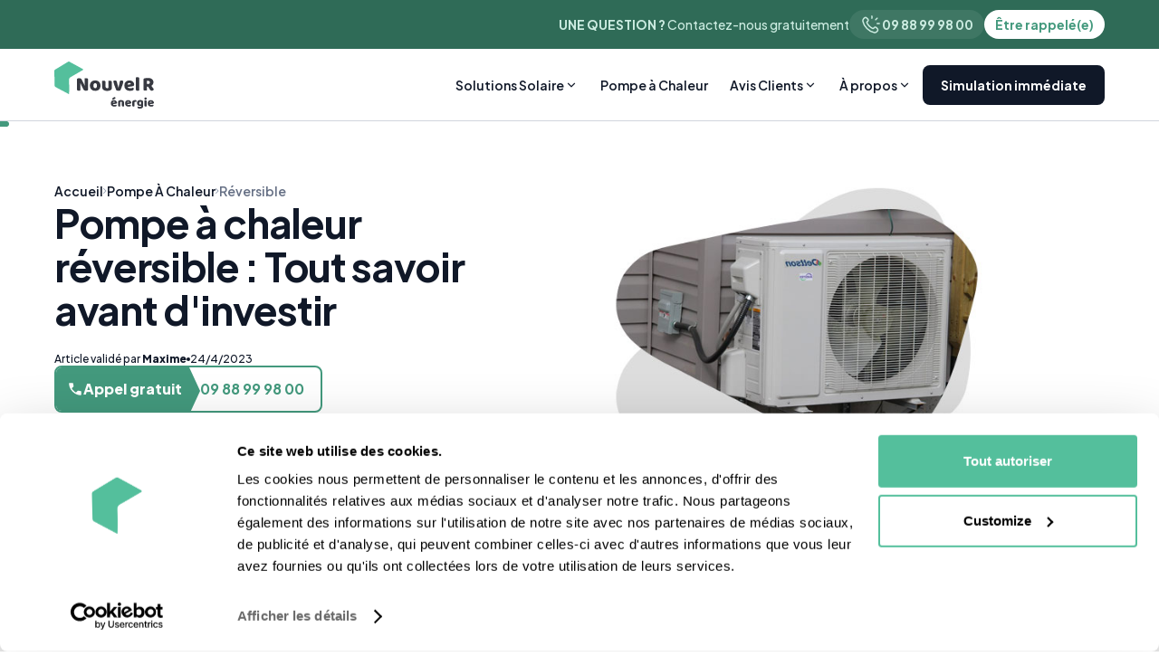

--- FILE ---
content_type: text/html; charset=utf-8
request_url: https://www.nouvelr-energie.com/pac/pompe-a-chaleur-reversible
body_size: 41470
content:
<!DOCTYPE html><!-- Last Published: Tue Jan 27 2026 15:53:07 GMT+0000 (Coordinated Universal Time) --><html data-wf-domain="www.nouvelr-energie.com" data-wf-page="60af463fb0b5c3294bce54f7" data-wf-site="604f26f29059759c7fd164b0" lang="fr-FR" data-wf-collection="60af463fb0b5c34f19ce54f5" data-wf-item-slug="pompe-a-chaleur-reversible"><head><meta charset="utf-8"/><title>Pompe à chaleur réversible : Tout savoir avant d&#x27;investir</title><meta content="Une pompe à chaleur classique sert à amener de la chaleur à l’intérieur de votre habitation. Un modèle réversible est capable de chauffer comme de rafraîchir un logement. Comment ça fonctionne ? C&#x27;est ce qu&#x27;on va voir dans ce guide" name="description"/><meta content="Pompe à chaleur réversible : Tout savoir avant d&#x27;investir" property="og:title"/><meta content="Une pompe à chaleur classique sert à amener de la chaleur à l’intérieur de votre habitation. Un modèle réversible est capable de chauffer comme de rafraîchir un logement. Comment ça fonctionne ? C&#x27;est ce qu&#x27;on va voir dans ce guide" property="og:description"/><meta content="https://cdn.prod.website-files.com/605b27eddf5f2077e15f8c57/61265e51d09b146613dd6745_pac-reversible.jpeg" property="og:image"/><meta content="Pompe à chaleur réversible : Tout savoir avant d&#x27;investir" property="twitter:title"/><meta content="Une pompe à chaleur classique sert à amener de la chaleur à l’intérieur de votre habitation. Un modèle réversible est capable de chauffer comme de rafraîchir un logement. Comment ça fonctionne ? C&#x27;est ce qu&#x27;on va voir dans ce guide" property="twitter:description"/><meta content="https://cdn.prod.website-files.com/605b27eddf5f2077e15f8c57/61265e51d09b146613dd6745_pac-reversible.jpeg" property="twitter:image"/><meta property="og:type" content="website"/><meta content="summary_large_image" name="twitter:card"/><meta content="width=device-width, initial-scale=1" name="viewport"/><link href="https://cdn.prod.website-files.com/604f26f29059759c7fd164b0/css/nouvelr-energie.shared.4dbd7e72d.min.css" rel="stylesheet" type="text/css" integrity="sha384-Tb1+ctWBtLIE5KyEMoyPKckKg7Q8EuaMnQg1O+t5GBi/uUcmqZzq3h6RV4Q7gKJY" crossorigin="anonymous"/><style>@media (max-width:991px) and (min-width:768px) {html.w-mod-js:not(.w-mod-ix) [data-w-id="58c6e18e-363a-606b-cb00-20fa96444d8a"] {height:0px;}html.w-mod-js:not(.w-mod-ix) [data-w-id="58c6e18e-363a-606b-cb00-20fa96444d88"] {-webkit-transform:translate3d(0, 0, 0) scale3d(1, 1, 1) rotateX(0) rotateY(0) rotateZ(0deg) skew(0, 0);-moz-transform:translate3d(0, 0, 0) scale3d(1, 1, 1) rotateX(0) rotateY(0) rotateZ(0deg) skew(0, 0);-ms-transform:translate3d(0, 0, 0) scale3d(1, 1, 1) rotateX(0) rotateY(0) rotateZ(0deg) skew(0, 0);transform:translate3d(0, 0, 0) scale3d(1, 1, 1) rotateX(0) rotateY(0) rotateZ(0deg) skew(0, 0);}}@media (max-width:767px) and (min-width:480px) {html.w-mod-js:not(.w-mod-ix) [data-w-id="58c6e18e-363a-606b-cb00-20fa96444d8a"] {height:0px;}html.w-mod-js:not(.w-mod-ix) [data-w-id="58c6e18e-363a-606b-cb00-20fa96444d88"] {-webkit-transform:translate3d(0, 0, 0) scale3d(1, 1, 1) rotateX(0) rotateY(0) rotateZ(0deg) skew(0, 0);-moz-transform:translate3d(0, 0, 0) scale3d(1, 1, 1) rotateX(0) rotateY(0) rotateZ(0deg) skew(0, 0);-ms-transform:translate3d(0, 0, 0) scale3d(1, 1, 1) rotateX(0) rotateY(0) rotateZ(0deg) skew(0, 0);transform:translate3d(0, 0, 0) scale3d(1, 1, 1) rotateX(0) rotateY(0) rotateZ(0deg) skew(0, 0);}}@media (max-width:479px) {html.w-mod-js:not(.w-mod-ix) [data-w-id="58c6e18e-363a-606b-cb00-20fa96444d8a"] {height:0px;}html.w-mod-js:not(.w-mod-ix) [data-w-id="58c6e18e-363a-606b-cb00-20fa96444d88"] {-webkit-transform:translate3d(0, 0, 0) scale3d(1, 1, 1) rotateX(0) rotateY(0) rotateZ(0deg) skew(0, 0);-moz-transform:translate3d(0, 0, 0) scale3d(1, 1, 1) rotateX(0) rotateY(0) rotateZ(0deg) skew(0, 0);-ms-transform:translate3d(0, 0, 0) scale3d(1, 1, 1) rotateX(0) rotateY(0) rotateZ(0deg) skew(0, 0);transform:translate3d(0, 0, 0) scale3d(1, 1, 1) rotateX(0) rotateY(0) rotateZ(0deg) skew(0, 0);}}</style><link href="https://fonts.googleapis.com" rel="preconnect"/><link href="https://fonts.gstatic.com" rel="preconnect" crossorigin="anonymous"/><script src="https://ajax.googleapis.com/ajax/libs/webfont/1.6.26/webfont.js" type="text/javascript"></script><script type="text/javascript">WebFont.load({  google: {    families: ["Poppins:100,100italic,200,200italic,300,300italic,regular,italic,500,500italic,600,600italic,700,700italic,800,800italic,900,900italic","Plus Jakarta Sans:200,300,regular,500,600,700,800,200italic,300italic,italic,500italic,600italic,700italic,800italic"]  }});</script><script type="text/javascript">!function(o,c){var n=c.documentElement,t=" w-mod-";n.className+=t+"js",("ontouchstart"in o||o.DocumentTouch&&c instanceof DocumentTouch)&&(n.className+=t+"touch")}(window,document);</script><link href="https://cdn.prod.website-files.com/604f26f29059759c7fd164b0/607de1d044af1d46c86272a6_favicon-nouvelr-energie.png" rel="shortcut icon" type="image/x-icon"/><link href="https://cdn.prod.website-files.com/604f26f29059759c7fd164b0/62ffa2ad658cff2afda4550c_nvlr-logo.png" rel="apple-touch-icon"/><!-- Google Tag Manager -->
<script>(function(w,d,s,l,i){w[l]=w[l]||[];w[l].push({'gtm.start':
new Date().getTime(),event:'gtm.js'});var f=d.getElementsByTagName(s)[0],
j=d.createElement(s),dl=l!='dataLayer'?'&l='+l:'';j.async=true;j.src=
'https://www.googletagmanager.com/gtm.js?id='+i+dl;f.parentNode.insertBefore(j,f);
})(window,document,'script','dataLayer','GTM-PJJ69RS');</script>
<!-- End Google Tag Manager -->
<!-- Start of HubSpot Embed Code -->
	<script defer type="text/javascript" id="hs-script-loader" src="//js.hs-scripts.com/6258735.js"></script>
<!-- End of HubSpot Embed Code -->
<!-- TrustBox script -->
<script type="text/javascript" src="//widget.trustpilot.com/bootstrap/v5/tp.widget.bootstrap.min.js" async></script>
<!-- End TrustBox script -->
<!-- OneSignal - Notifications
<script src="https://cdn.onesignal.com/sdks/OneSignalSDK.js" async=""></script>
<script>
  window.OneSignal = window.OneSignal || [];
  OneSignal.push(function() {
    OneSignal.init({
      appId: "93b9fa42-8e46-4145-b0a6-22de483631f8",
    });
  });
</script>
<!-- OneSignal - Notifications -->
<!-- Force Hyphenation of Hn -->
<style>
  h1, h2, h3, h4, p {
	overflow-wrap : break-word;
  }

  
  /* hide scrollbar but allow scrolling */
  .w-embed {
    -ms-overflow-style: none; /* for Internet Explorer, Edge */
    scrollbar-width: none; /* for Firefox */
    overflow-y: scroll; 
  }

  .w-embed::-webkit-scrollbar {
    display: none; /* for Chrome, Safari, and Opera */
  }
  
  .w-richtext figure.w-richtext-figure-type-image, .w-richtext figure[data-rt-type=image] {
    display: flex;
  }
</style>
<!-- Force Hyphenation of Hn --><script type="application/ld+json">
    {
      "@context": "https://schema.org/",
      "@type": "Article",
      "mainEntityOfPage": {
			"@type": "WebPage",
			"@id": "https://www.nouvelr-energie.com/pac/pompe-a-chaleur-reversible"
	 		},
    	"author": {
        "@type": "Person",
        "name": "Maxime",
        "affiliation": "Nouvel'R Énergie",
        "jobTitle": "Directeur Commercial",
        "image": "https://cdn.prod.website-files.com/605b27eddf5f2077e15f8c57/665ed6b3a57a1285b77dbb44_uhD6bGM4ik64NvLRermX7ZwS7G-6nE4OG_yMvqM0Ji8.png",
        "description": "Maxime suit de près toutes les équipes techniques de Nouvel&#39;R Énergie et occupe le poste de directeur commercial. Il a également passé beaucoup de temps sur les toitures avec les installateurs. Le photovoltaïque est un sujet qu&#39;il maîtrise depuis plus de 10 ans maintenant."
 			},
      "publisher": {
        "@type": "Organization",
        "name": "Nouvel'R Énergie",
        "logo": {
          "@type": "ImageObject",
          "url": "https://cdn.prod.website-files.com/604f26f29059759c7fd164b0/607ed5285679b20aa4bd464b_logo-fond-blanc.png",
          "width": "512",
          "height": "242"
        }
      },
      "name": "Pompe à chaleur réversible : Tout savoir avant d&#39;investir",
      "description": "Une pompe à chaleur classique sert à amener de la chaleur à l’intérieur de votre habitation. Un modèle réversible est capable de chauffer comme de rafraîchir un logement. Comment ça fonctionne ? C&#39;est ce qu&#39;on va voir dans ce guide",
      "headline": "Pompe à chaleur réversible : Tout savoir avant d&#39;investir",
      "image":"https://cdn.prod.website-files.com/605b27eddf5f2077e15f8c57/61265e51d09b146613dd6745_pac-reversible.jpeg",
      "video": {
      	"@type": "videoObject",
        "name": "Guide vidéo : pompe-a-chaleur-reversible",
        "uploadDate": "Aug 25, 2021",
        "description": "Découvrez le guide en vidéo",
        "thumbnailUrl": "https://cdn.prod.website-files.com/605b27eddf5f2077e15f8c57/61265e51d09b146613dd6745_pac-reversible.jpeg",
      	"embedUrl": "https://www.youtube.com/watch?v=",
        "actor": "",
        "interactionStatistic": {
     				"@type": "InteractionCounter",
      			"interactionService": {
        				"@type": "WebSite",
        				"name": "YouTube",
       					"@id": "https://youtube.com"
      			}
        }
      },
      "datePublished": "Aug 25, 2021",
      "dateModified": "Apr 24, 2023",
      "inLanguage": "fr"
    	}
</script>
  
<link rel="canonical" href="https://www.nouvelr-energie.com/pac/pompe-a-chaleur-reversible">

<style type="text/css" async>
.w-embed {
    overflow : scroll;
}
.styled-table {
    border-collapse: collapse;
    margin: 25px 0;
    font-size: 14px;
    font-weight:500;
    min-width: 400px;
    border-radius:8px;
    overflow:hidden;
    width: 100%;
}

.styled-table th,
.styled-table td {
    padding: 24px 16px;
}
.styled-table tr:first-of-type {
    background-color: var(--p600);
    font-weight:700;
    color: #ffffff;
    text-align: left;
}
.styled-table tbody tr {
    border-bottom: 1px solid var(--g300);
}

.styled-table tbody tr:nth-of-type(even) {
    background-color: var(--g100);
}

.styled-table tbody tr:last-of-type {
    border-bottom: 4px solid var(--p600);
}
.styled-table tbody tr.active-row {
    font-weight: bold;
    color: #00cc66;
}

</style></head><body><article class="top-banner"><div class="_1320-container"><div class="top-banner__content"><div class="top-banner__text"><strong>UNE QUESTION ? </strong>Contactez-nous gratuitement</div><div class="top-banner__buttons"><a href="tel:+33988999800" class="top-banner__button secondary w-inline-block"><div class="svg-icon w-embed"><svg width="24" height="24" viewBox="0 0 24 24" fill="none" xmlns="http://www.w3.org/2000/svg">
<path fill-rule="evenodd" clip-rule="evenodd" d="M10.048 13.869C8.87798 12.699 7.99598 11.389 7.40998 10.06C7.28598 9.779 7.35898 9.45 7.57598 9.233L8.39498 8.414C9.06598 7.743 9.06598 6.794 8.47998 6.208L7.30598 5.035C6.52498 4.254 5.25898 4.254 4.47798 5.035L3.82598 5.686C3.08498 6.427 2.77598 7.496 2.97598 8.556C3.46998 11.169 4.98798 14.03 7.43698 16.479C9.88598 18.928 12.747 20.446 15.36 20.94C16.42 21.14 17.489 20.831 18.23 20.09L18.881 19.439C19.662 18.658 19.662 17.392 18.881 16.611L17.708 15.438C17.122 14.852 16.172 14.852 15.587 15.438L14.684 16.342C14.467 16.559 14.138 16.632 13.857 16.508C12.528 15.921 11.218 15.038 10.048 13.869Z" stroke="currentColor" stroke-width="1.5" stroke-linecap="round" stroke-linejoin="round"/>
<path d="M12.92 5.16999V2.82999" stroke="currentColor" stroke-width="1.5" stroke-linecap="round" stroke-linejoin="round"/>
<path d="M17.09 6.81999L18.74 5.17999" stroke="currentColor" stroke-width="1.5" stroke-linecap="round" stroke-linejoin="round"/>
<path d="M18.75 11H21.08" stroke="currentColor" stroke-width="1.5" stroke-linecap="round" stroke-linejoin="round"/>
</svg></div><div>09 88 99 98 00 </div></a><a href="https://www.nouvelr-energie.com/rappel/pompe-a-chaleur" class="top-banner__button w-inline-block"><div>Être rappelé(e)</div></a></div></div></div></article><nav class="nav"><div class="_1320-container"><div class="nav__content"><a href="/" class="navbar__logo w-inline-block"></a><div class="navbar__mobile-menu"><a href="https://www.nouvelr-energie.com/rappel/demande" class="navbar__rappel-btn w-inline-block"><div>Être rappelé(e)</div></a><div data-w-id="93032624-01ca-827b-c57e-fbb0328a86f9" class="mobile-menu__button"><div data-is-ix2-target="1" class="menu-lottie" data-w-id="93032624-01ca-827b-c57e-fbb0328a86fa" data-animation-type="lottie" data-src="https://cdn.prod.website-files.com/664c4a51f0fd9be32bbfc1a3/664c7e8185a6033c1446afc7_Animation%20-%201716289067760.json" data-loop="0" data-direction="1" data-autoplay="0" data-renderer="svg" data-default-duration="1.6166666666666667" data-duration="0" data-ix2-initial-state="0"></div></div></div><div class="navbar__menu"><div data-w-id="93032624-01ca-827b-c57e-fbb0328a86fc" class="navbar-menu__link-block"><div class="navbar-menu__link"><div>Solutions Solaire</div><div class="nav-link__arrow w-embed"><svg width="16" height="16" viewBox="0 0 16 16" fill="none" xmlns="http://www.w3.org/2000/svg">
<path d="M7.99978 8.78092L11.2996 5.48111L12.2424 6.42392L7.99978 10.6666L3.75714 6.42392L4.69995 5.48111L7.99978 8.78092Z" fill="currentColor"/>
</svg></div></div><div class="menu-sub__frame mobile"><div class="menu-sub__list"><div class="menu-sub-list__title">Installation</div><div class="menu-sub-list__in"><a href="https://www.nouvelr-energie.com/pv/meilleur-panneau-solaire" class="menu-sub-list__link w-inline-block"><div class="svg-icon w-embed"><svg width="25" height="25" viewBox="0 0 25 25" fill="none" xmlns="http://www.w3.org/2000/svg">
<mask id="mask0_479_924" style="mask-type:alpha" maskUnits="userSpaceOnUse" x="0" y="0" width="25" height="25">
<rect x="0.97168" y="0.452332" width="24" height="24" fill="#D9D9D9"/>
</mask>
<g mask="url(#mask0_479_924)">
<path d="M6.97168 23.4523V15.2273L3.72168 9.95233L8.34668 2.45233H17.5967L22.2217 9.95233L18.9717 15.2273V23.4523L12.9717 21.4523L6.97168 23.4523ZM9.47168 4.45233L6.07168 9.95233L9.47168 15.4523H16.4717L19.8717 9.95233L16.4717 4.45233H9.47168ZM11.9217 14.0273L8.37168 10.5023L9.79668 9.07733L11.9217 11.2023L16.1467 6.95233L17.5717 8.35233L11.9217 14.0273Z" fill="currentColor"/>
</g>
</svg></div><div class="menu-sub-link__text">Meilleur Panneau Solaire</div></a><a href="https://www.nouvelr-energie.com/pv/aide-panneau-solaire" class="menu-sub-list__link w-inline-block"><div class="svg-icon w-embed"><svg width="24" height="24" viewBox="0 0 24 24" fill="none" xmlns="http://www.w3.org/2000/svg">
<mask id="mask0_311_1348" style="mask-type:alpha" maskUnits="userSpaceOnUse" x="0" y="0" width="24" height="24">
<rect width="24" height="24" fill="#D9D9D9"/>
</mask>
<g mask="url(#mask0_311_1348)">
<path d="M16 11C16.2833 11 16.5208 10.9042 16.7125 10.7125C16.9042 10.5208 17 10.2833 17 10C17 9.71667 16.9042 9.47917 16.7125 9.2875C16.5208 9.09583 16.2833 9 16 9C15.7167 9 15.4792 9.09583 15.2875 9.2875C15.0958 9.47917 15 9.71667 15 10C15 10.2833 15.0958 10.5208 15.2875 10.7125C15.4792 10.9042 15.7167 11 16 11ZM8 9H13V7H8V9ZM4.5 21C3.93333 19.1 3.375 17.2042 2.825 15.3125C2.275 13.4208 2 11.4833 2 9.5C2 7.96667 2.53333 6.66667 3.6 5.6C4.66667 4.53333 5.96667 4 7.5 4H12.5C12.9833 3.36667 13.5708 2.875 14.2625 2.525C14.9542 2.175 15.7 2 16.5 2C16.9167 2 17.2708 2.14583 17.5625 2.4375C17.8542 2.72917 18 3.08333 18 3.5C18 3.58333 17.9583 3.775 17.875 4.075C17.8083 4.25833 17.7458 4.44583 17.6875 4.6375C17.6292 4.82917 17.5833 5.025 17.55 5.225L19.825 7.5H22V14.475L19.175 15.4L17.5 21H12V19H10V21H4.5Z" fill="currentColor"/>
</g>
</svg></div><div class="menu-sub-link__text">Aides &amp; Primes </div></a><a href="https://www.nouvelr-energie.com/pv/panneau-solaire-prix" class="menu-sub-list__link w-inline-block"><div class="svg-icon w-embed"><svg width="25" height="24" viewBox="0 0 25 24" fill="none" xmlns="http://www.w3.org/2000/svg">
<mask id="mask0_479_918" style="mask-type:alpha" maskUnits="userSpaceOnUse" x="0" y="0" width="25" height="25">
<rect x="0.202148" y="0.00134277" width="24" height="24" fill="#D9D9D9"/>
</mask>
<g mask="url(#mask0_479_918)">
<path d="M11.3772 22.0013C11.1272 22.0013 10.8772 21.9513 10.6272 21.8513C10.3772 21.7513 10.1522 21.6013 9.95217 21.4013L2.80217 14.2513C2.60217 14.0513 2.45634 13.8305 2.36467 13.5888C2.27301 13.3472 2.22717 13.1013 2.22717 12.8513C2.22717 12.6013 2.27301 12.3513 2.36467 12.1013C2.45634 11.8513 2.60217 11.6263 2.80217 11.4263L11.6022 2.60134C11.7855 2.41801 12.0022 2.27218 12.2522 2.16384C12.5022 2.05551 12.7605 2.00134 13.0272 2.00134H20.2022C20.7522 2.00134 21.223 2.19718 21.6147 2.58884C22.0063 2.98051 22.2022 3.45134 22.2022 4.00134V11.1763C22.2022 11.443 22.1522 11.6972 22.0522 11.9388C21.9522 12.1805 21.8105 12.393 21.6272 12.5763L12.8022 21.4013C12.6022 21.6013 12.3772 21.7513 12.1272 21.8513C11.8772 21.9513 11.6272 22.0013 11.3772 22.0013ZM17.7022 8.00134C18.1188 8.00134 18.473 7.85551 18.7647 7.56384C19.0563 7.27218 19.2022 6.91801 19.2022 6.50134C19.2022 6.08468 19.0563 5.73051 18.7647 5.43884C18.473 5.14718 18.1188 5.00134 17.7022 5.00134C17.2855 5.00134 16.9313 5.14718 16.6397 5.43884C16.348 5.73051 16.2022 6.08468 16.2022 6.50134C16.2022 6.91801 16.348 7.27218 16.6397 7.56384C16.9313 7.85551 17.2855 8.00134 17.7022 8.00134Z" fill="currentColor"/>
</g>
</svg></div><div class="menu-sub-link__text">Prix panneaux Solaires</div></a><a href="/kit-solaire" class="menu-sub-list__link new w-inline-block"><div class="svg-icon w-embed"><svg width="39" height="17" viewBox="0 0 39 17" fill="none" xmlns="http://www.w3.org/2000/svg">
<rect width="39" height="17" rx="8.5" fill="currentColor"/>
<path d="M5.792 13V4.06H7.22L12.02 10.384L11.252 10.564V4.06H13.112V13H11.672L6.956 6.628L7.652 6.448V13H5.792ZM14.6982 13V4.06H20.7103V5.68H16.5583V7.708H20.4703V9.328H16.5583V11.38H20.7103V13H14.6982ZM23.4447 13L21.1047 4.06H23.1207L24.8847 11.548H24.3447L26.2047 4.06H28.1247L29.9847 11.548H29.4447L31.2087 4.06H33.2247L30.8847 13H28.7247L26.8527 5.8H27.4767L25.6047 13H23.4447Z" fill="white"/>
</svg></div><div class="menu-sub-link__text">Kits Solaires</div></a></div></div><div class="menu-sub__list"><div class="menu-sub-list__title">Dépannage</div><div class="menu-sub-list__in"><a href="https://www.nouvelr-energie.com/dp/depannage-photovoltaique" class="menu-sub-list__link w-inline-block"><div class="svg-icon w-embed"><svg width="24" height="24" viewBox="0 0 24 24" fill="none" xmlns="http://www.w3.org/2000/svg">
<mask id="mask0_142_5142" style="mask-type:alpha" maskUnits="userSpaceOnUse" x="0" y="0" width="24" height="24">
<rect width="24" height="24" fill="#D9D9D9"/>
</mask>
<g mask="url(#mask0_142_5142)">
<path d="M5 21C4.45 21 3.97917 20.8042 3.5875 20.4125C3.19583 20.0208 3 19.55 3 19V12.4L6 15.4L10 11.4L14 15.4L18 11.4L21 14.4V19C21 19.55 20.8042 20.0208 20.4125 20.4125C20.0208 20.8042 19.55 21 19 21H5ZM5 3H19C19.55 3 20.0208 3.19583 20.4125 3.5875C20.8042 3.97917 21 4.45 21 5V11.575L18 8.575L14 12.575L10 8.575L6 12.575L3 9.575V5C3 4.45 3.19583 3.97917 3.5875 3.5875C3.97917 3.19583 4.45 3 5 3Z" fill="currentColor"/>
</g>
</svg></div><div class="menu-sub-link__text">Guide Complet</div></a><a href="https://www.nouvelr-energie.com/dp/fuite-panneaux-solaires" class="menu-sub-list__link w-inline-block"><div class="svg-icon w-embed"><svg width="24" height="24" viewBox="0 0 24 24" fill="none" xmlns="http://www.w3.org/2000/svg">
<mask id="mask0_142_5103" style="mask-type:alpha" maskUnits="userSpaceOnUse" x="0" y="0" width="24" height="24">
<rect width="24" height="24" fill="#D9D9D9"/>
</mask>
<g mask="url(#mask0_142_5103)">
<path d="M12.275 19C12.475 18.9833 12.6458 18.9042 12.7875 18.7625C12.9292 18.6208 13 18.45 13 18.25C13 18.0167 12.925 17.8292 12.775 17.6875C12.625 17.5458 12.4333 17.4833 12.2 17.5C11.5167 17.55 10.7917 17.3625 10.025 16.9375C9.25833 16.5125 8.775 15.7417 8.575 14.625C8.54167 14.4417 8.45417 14.2917 8.3125 14.175C8.17083 14.0583 8.00833 14 7.825 14C7.59167 14 7.4 14.0875 7.25 14.2625C7.1 14.4375 7.05 14.6417 7.1 14.875C7.38333 16.3917 8.05 17.475 9.1 18.125C10.15 18.775 11.2083 19.0667 12.275 19ZM12 22C9.71667 22 7.8125 21.2167 6.2875 19.65C4.7625 18.0833 4 16.1333 4 13.8C4 12.1333 4.6625 10.3208 5.9875 8.3625C7.3125 6.40417 9.31667 4.28333 12 2C14.6833 4.28333 16.6875 6.40417 18.0125 8.3625C19.3375 10.3208 20 12.1333 20 13.8C20 16.1333 19.2375 18.0833 17.7125 19.65C16.1875 21.2167 14.2833 22 12 22Z" fill="currentColor"/>
</g>
</svg></div><div class="menu-sub-link__text">Fuite panneaux solaires</div></a><a href="https://www.nouvelr-energie.com/dp/depannage-onduleur-photovoltaique" class="menu-sub-list__link w-inline-block"><div class="svg-icon w-embed"><svg width="24" height="24" viewBox="0 0 24 24" fill="none" xmlns="http://www.w3.org/2000/svg">
<mask id="mask0_142_5119" style="mask-type:alpha" maskUnits="userSpaceOnUse" x="0" y="0" width="24" height="24">
<rect width="24" height="24" fill="#D9D9D9"/>
</mask>
<g mask="url(#mask0_142_5119)">
<path fill-rule="evenodd" clip-rule="evenodd" d="M14 22H6C5.45 22 4.97917 21.8042 4.5875 21.4125C4.19583 21.0208 4 20.55 4 20V4C4 3.45 4.19583 2.97917 4.5875 2.5875C4.97917 2.19583 5.45 2 6 2H18C18.55 2 19.0208 2.19583 19.4125 2.5875C19.8042 2.97917 20 3.45 20 4V20C20 20.55 19.8042 21.0208 19.4125 21.4125C19.0208 21.8042 18.55 22 18 22H16C16 22.5523 15.5523 23 15 23C14.4477 23 14 22.5523 14 22ZM7 17C7 16.4477 7.44772 16 8 16H16C16.5523 16 17 16.4477 17 17C17 17.5523 16.5523 18 16 18H8C7.44772 18 7 17.5523 7 17Z" fill="currentcolor"/>
</g>
</svg></div><div class="menu-sub-link__text">Dépannage Onduleur</div></a></div></div></div></div><a data-w-id="7c4c2747-2cb0-592d-0c27-f7ae979607fb" href="https://www.nouvelr-energie.com/pac/pompe-a-chaleur" class="navbar-menu__link-block w-inline-block"><div class="navbar-menu__link"><div>Pompe à Chaleur</div></div></a><div data-w-id="93032624-01ca-827b-c57e-fbb0328a872a" class="navbar-menu__link-block"><div class="navbar-menu__link"><div>Avis Clients</div><div class="nav-link__arrow w-embed"><svg width="16" height="16" viewBox="0 0 16 16" fill="none" xmlns="http://www.w3.org/2000/svg">
<path d="M7.99978 8.78092L11.2996 5.48111L12.2424 6.42392L7.99978 10.6666L3.75714 6.42392L4.69995 5.48111L7.99978 8.78092Z" fill="currentColor"/>
</svg></div></div><div class="menu-sub__frame _2"><div class="menu-sub__column"><div class="menu-sub__list-2"><a href="#" class="menu-sub__lightbox w-inline-block w-lightbox"><img src="https://cdn.prod.website-files.com/604f26f29059759c7fd164b0/665983982d44f9c1fe5fbaa1_installation-avis.webp" loading="lazy" alt="" class="lightbox__img"/><div class="sub-lightbox__overlay"></div><div class="sub-lightbox__play w-embed"><svg width="46" height="31" viewBox="0 0 46 31" fill="none" xmlns="http://www.w3.org/2000/svg">
<rect x="0.5" y="0.75" width="45" height="30" rx="4" fill="white" fill-opacity="0.4"/>
<path d="M31 15.75L19 22.6782L19 8.8218L31 15.75Z" fill="white"/>
</svg></div><script type="application/json" class="w-json">{
  "items": [
    {
      "url": "https://youtube.com/watch?v=Ph7kMUQSiVg",
      "originalUrl": "https://youtube.com/watch?v=Ph7kMUQSiVg",
      "width": 940,
      "height": 528,
      "thumbnailUrl": "https://i.ytimg.com/vi/Ph7kMUQSiVg/hqdefault.jpg",
      "html": "<iframe class=\"embedly-embed\" src=\"//cdn.embedly.com/widgets/media.html?src=https%3A%2F%2Fwww.youtube.com%2Fembed%2FPh7kMUQSiVg%3Ffeature%3Doembed&display_name=YouTube&url=https%3A%2F%2Fwww.youtube.com%2Fwatch%3Fv%3DPh7kMUQSiVg&image=https%3A%2F%2Fi.ytimg.com%2Fvi%2FPh7kMUQSiVg%2Fhqdefault.jpg&key=96f1f04c5f4143bcb0f2e68c87d65feb&type=text%2Fhtml&schema=youtube\" width=\"940\" height=\"528\" scrolling=\"no\" title=\"YouTube embed\" frameborder=\"0\" allow=\"autoplay; fullscreen; encrypted-media; picture-in-picture;\" allowfullscreen=\"true\"></iframe>",
      "type": "video"
    }
  ],
  "group": ""
}</script></a><a href="/pv-avis-clients-installation" class="menu-sub-list-2__right w-inline-block"><div><div class="menu-sub-list__title">Avis installation</div><div class="sub-list-2__text">Ces clients nous ont fais confiance. Écoutez leur témoignages</div></div><div class="menu-sub-list-2__cta"><div>Tous les avis</div><div class="w-embed"><svg width="20" height="21" viewBox="0 0 20 21" fill="none" xmlns="http://www.w3.org/2000/svg">
<mask id="mask0_147_477" style="mask-type:alpha" maskUnits="userSpaceOnUse" x="0" y="0" width="20" height="21">
<rect y="0.5" width="20" height="20" fill="#D9D9D9"/>
</mask>
<g mask="url(#mask0_147_477)">
<path d="M10.5013 10.5L6.66797 6.66667L7.83464 5.5L12.8346 10.5L7.83464 15.5L6.66797 14.3333L10.5013 10.5Z" fill="#43997D"/>
</g>
</svg></div></div></a></div><div class="menu-sub__list-2"><a href="#" class="menu-sub__lightbox w-inline-block w-lightbox"><img src="https://cdn.prod.website-files.com/604f26f29059759c7fd164b0/66598389cc7f407beaa254a3_avis-depennage.webp" loading="lazy" alt="" class="lightbox__img"/><div class="sub-lightbox__overlay"></div><div class="sub-lightbox__play w-embed"><svg width="46" height="31" viewBox="0 0 46 31" fill="none" xmlns="http://www.w3.org/2000/svg">
<rect x="0.5" y="0.75" width="45" height="30" rx="4" fill="white" fill-opacity="0.4"/>
<path d="M31 15.75L19 22.6782L19 8.8218L31 15.75Z" fill="white"/>
</svg></div><script type="application/json" class="w-json">{
  "items": [
    {
      "url": "https://youtube.com/watch?v=9j120qYZG_Q",
      "originalUrl": "https://youtube.com/watch?v=9j120qYZG_Q",
      "width": 940,
      "height": 528,
      "thumbnailUrl": "https://i.ytimg.com/vi/9j120qYZG_Q/hqdefault.jpg",
      "html": "<iframe class=\"embedly-embed\" src=\"//cdn.embedly.com/widgets/media.html?src=https%3A%2F%2Fwww.youtube.com%2Fembed%2F9j120qYZG_Q%3Ffeature%3Doembed&display_name=YouTube&url=https%3A%2F%2Fwww.youtube.com%2Fwatch%3Fv%3D9j120qYZG_Q&image=https%3A%2F%2Fi.ytimg.com%2Fvi%2F9j120qYZG_Q%2Fhqdefault.jpg&key=96f1f04c5f4143bcb0f2e68c87d65feb&type=text%2Fhtml&schema=youtube\" width=\"940\" height=\"528\" scrolling=\"no\" title=\"YouTube embed\" frameborder=\"0\" allow=\"autoplay; fullscreen; encrypted-media; picture-in-picture;\" allowfullscreen=\"true\"></iframe>",
      "type": "video"
    }
  ],
  "group": ""
}</script></a><a href="/pv-avis-clients-depannage" class="menu-sub-list-2__right w-inline-block"><div><div class="menu-sub-list__title">Avis Dépannage</div><div class="sub-list-2__text">Découvrez ce que pensent nos clients de nos interventions</div></div><div class="menu-sub-list-2__cta"><div>Tous les avis</div><div class="w-embed"><svg width="20" height="21" viewBox="0 0 20 21" fill="none" xmlns="http://www.w3.org/2000/svg">
<mask id="mask0_147_477" style="mask-type:alpha" maskUnits="userSpaceOnUse" x="0" y="0" width="20" height="21">
<rect y="0.5" width="20" height="20" fill="#D9D9D9"/>
</mask>
<g mask="url(#mask0_147_477)">
<path d="M10.5013 10.5L6.66797 6.66667L7.83464 5.5L12.8346 10.5L7.83464 15.5L6.66797 14.3333L10.5013 10.5Z" fill="#43997D"/>
</g>
</svg></div></div></a></div></div><a href="/pv-parrainage" class="menu-sub__list-3 w-inline-block"><div><div class="menu-sub-list__title">Parrainez vos proches et recevez 400€</div><div class="sub-list-2__text">Vous êtes déjà client Nouvel’R ?</div></div><div class="menu-sub-list-2__img"></div><div class="menu-sub-list-2__cta"><div>Je parraine un filleul</div><div class="w-embed"><svg width="20" height="21" viewBox="0 0 20 21" fill="none" xmlns="http://www.w3.org/2000/svg">
<mask id="mask0_147_477" style="mask-type:alpha" maskUnits="userSpaceOnUse" x="0" y="0" width="20" height="21">
<rect y="0.5" width="20" height="20" fill="#D9D9D9"/>
</mask>
<g mask="url(#mask0_147_477)">
<path d="M10.5013 10.5L6.66797 6.66667L7.83464 5.5L12.8346 10.5L7.83464 15.5L6.66797 14.3333L10.5013 10.5Z" fill="#43997D"/>
</g>
</svg></div></div></a></div></div><div data-w-id="93032624-01ca-827b-c57e-fbb0328a875c" class="navbar-menu__link-block"><div class="navbar-menu__link"><div>À propos</div><div class="nav-link__arrow w-embed"><svg width="16" height="16" viewBox="0 0 16 16" fill="none" xmlns="http://www.w3.org/2000/svg">
<path d="M7.99978 8.78092L11.2996 5.48111L12.2424 6.42392L7.99978 10.6666L3.75714 6.42392L4.69995 5.48111L7.99978 8.78092Z" fill="currentColor"/>
</svg></div></div><div class="menu-sub__frame _3"><div class="menu-sub__list"><div class="menu-sub-list__title">Découvrir Nouvel&#x27;R</div><div class="menu-sub-list__in"><a href="/a-propos" class="menu-sub-list__link w-inline-block"><div class="svg-icon w-embed"><svg width="24" height="24" viewBox="0 0 24 24" fill="none" xmlns="http://www.w3.org/2000/svg">
<mask id="mask0_147_642" style="mask-type:alpha" maskUnits="userSpaceOnUse" x="0" y="0" width="24" height="24">
<rect width="24" height="24" fill="#D9D9D9"/>
</mask>
<g mask="url(#mask0_147_642)">
<path d="M10.275 12C9.80833 12 9.425 11.825 9.125 11.475C8.825 11.125 8.71667 10.7167 8.8 10.25L9.1 8.45C9.23333 7.73333 9.57083 7.14583 10.1125 6.6875C10.6542 6.22917 11.2833 6 12 6C12.7333 6 13.3708 6.22917 13.9125 6.6875C14.4542 7.14583 14.7917 7.73333 14.925 8.45L15.225 10.25C15.3083 10.7167 15.2 11.125 14.9 11.475C14.6 11.825 14.2167 12 13.75 12H10.275ZM3.1 12.975C2.71667 12.9917 2.3875 12.9167 2.1125 12.75C1.8375 12.5833 1.65833 12.325 1.575 11.975C1.54167 11.825 1.53333 11.675 1.55 11.525C1.56667 11.375 1.60833 11.2333 1.675 11.1C1.675 11.1167 1.66667 11.0833 1.65 11C1.61667 10.9667 1.53333 10.7667 1.4 10.4C1.36667 10.2 1.39167 10.0083 1.475 9.825C1.55833 9.64167 1.66667 9.48333 1.8 9.35L1.85 9.3C1.88333 8.98333 2.0125 8.71667 2.2375 8.5C2.4625 8.28333 2.74167 8.175 3.075 8.175C3.125 8.175 3.28333 8.20833 3.55 8.275L3.625 8.25C3.70833 8.16667 3.81667 8.10417 3.95 8.0625C4.08333 8.02083 4.225 8 4.375 8C4.55833 8 4.72083 8.02917 4.8625 8.0875C5.00417 8.14583 5.11667 8.23333 5.2 8.35C5.21667 8.35 5.22917 8.35417 5.2375 8.3625C5.24583 8.37083 5.25833 8.375 5.275 8.375C5.50833 8.39167 5.7125 8.4625 5.8875 8.5875C6.0625 8.7125 6.19167 8.88333 6.275 9.1C6.30833 9.21667 6.32083 9.32917 6.3125 9.4375C6.30417 9.54583 6.28333 9.65 6.25 9.75C6.25 9.76667 6.25833 9.8 6.275 9.85C6.39167 9.96667 6.48333 10.0958 6.55 10.2375C6.61667 10.3792 6.65 10.525 6.65 10.675C6.65 10.7417 6.6 10.9167 6.5 11.2C6.48333 11.2333 6.48333 11.2667 6.5 11.3L6.55 11.7C6.55 12.05 6.40417 12.35 6.1125 12.6C5.82083 12.85 5.46667 12.975 5.05 12.975H3.1ZM20 13C19.45 13 18.9792 12.8042 18.5875 12.4125C18.1958 12.0208 18 11.55 18 11C18 10.8 18.0292 10.6125 18.0875 10.4375C18.1458 10.2625 18.225 10.0917 18.325 9.925L17.625 9.3C17.4583 9.16667 17.4292 9 17.5375 8.8C17.6458 8.6 17.8 8.5 18 8.5H20C20.55 8.5 21.0208 8.69583 21.4125 9.0875C21.8042 9.47917 22 9.95 22 10.5V11C22 11.55 21.8042 12.0208 21.4125 12.4125C21.0208 12.8042 20.55 13 20 13ZM0 18V16.425C0 15.6917 0.370833 15.1042 1.1125 14.6625C1.85417 14.2208 2.81667 14 4 14C4.21667 14 4.425 14.0042 4.625 14.0125C4.825 14.0208 5.01667 14.0417 5.2 14.075C4.96667 14.4083 4.79167 14.7667 4.675 15.15C4.55833 15.5333 4.5 15.9417 4.5 16.375V18H0ZM6 18V16.375C6 15.2917 6.55417 14.4167 7.6625 13.75C8.77083 13.0833 10.2167 12.75 12 12.75C13.8 12.75 15.25 13.0833 16.35 13.75C17.45 14.4167 18 15.2917 18 16.375V18H6ZM20 14C21.2 14 22.1667 14.2208 22.9 14.6625C23.6333 15.1042 24 15.6917 24 16.425V18H19.5V16.375C19.5 15.9417 19.4458 15.5333 19.3375 15.15C19.2292 14.7667 19.0667 14.4083 18.85 14.075C19.0333 14.0417 19.2208 14.0208 19.4125 14.0125C19.6042 14.0042 19.8 14 20 14Z" fill="currentColor"/>
</g>
</svg></div><div class="menu-sub-link__text">Qui sommes-nous ?</div></a><a href="/pv-qualifications" class="menu-sub-list__link w-inline-block"><div class="svg-icon w-embed"><svg width="24" height="24" viewBox="0 0 24 24" fill="none" xmlns="http://www.w3.org/2000/svg">
<mask id="mask0_147_654" style="mask-type:alpha" maskUnits="userSpaceOnUse" x="0" y="0" width="24" height="24">
<rect width="24" height="24" fill="#D9D9D9"/>
</mask>
<g mask="url(#mask0_147_654)">
<path d="M9.675 13.7L10.55 10.85L8.25 9H11.1L12 6.2L12.9 9H15.75L13.425 10.85L14.3 13.7L12 11.925L9.675 13.7ZM6 23V15.275C5.36667 14.575 4.875 13.775 4.525 12.875C4.175 11.975 4 11.0167 4 10C4 7.76667 4.775 5.875 6.325 4.325C7.875 2.775 9.76667 2 12 2C14.2333 2 16.125 2.775 17.675 4.325C19.225 5.875 20 7.76667 20 10C20 11.0167 19.825 11.975 19.475 12.875C19.125 13.775 18.6333 14.575 18 15.275V23L12 21L6 23ZM12 16C13.6667 16 15.0833 15.4167 16.25 14.25C17.4167 13.0833 18 11.6667 18 10C18 8.33333 17.4167 6.91667 16.25 5.75C15.0833 4.58333 13.6667 4 12 4C10.3333 4 8.91667 4.58333 7.75 5.75C6.58333 6.91667 6 8.33333 6 10C6 11.6667 6.58333 13.0833 7.75 14.25C8.91667 15.4167 10.3333 16 12 16Z" fill="currentColor"/>
</g>
</svg></div><div class="menu-sub-link__text">Qualifications &amp; Assurances</div></a></div></div></div></div><a href="/simulateur-pac" class="navbar__cta w-inline-block"><div>Simulation immédiate</div></a></div><div class="navbar__mobile-white-bg"></div></div></div></nav><div class="scroll-indicator"></div><header class="g-header"><div class="_1320-container guide"><div class="g-header__content-2"><div class="g-header__a"><div class="g-header-a__raw"><div class="w-layout-hflex g__ariane"><a href="/" class="g-ariane__link-2 w-inline-block"><div>Accueil</div><div class="svg-2 w-embed"><svg width="4" height="6" viewBox="0 0 4 6" fill="none" xmlns="http://www.w3.org/2000/svg">
<path fill-rule="evenodd" clip-rule="evenodd" d="M0.125526 0.125526C0.292893 -0.0418419 0.56425 -0.0418419 0.731617 0.125526L3.30305 2.69695C3.47041 2.86432 3.47041 3.13568 3.30305 3.30305L0.731617 5.87447C0.56425 6.04184 0.292893 6.04184 0.125526 5.87447C-0.0418419 5.70711 -0.0418419 5.43575 0.125526 5.26838L2.39391 3L0.125526 0.731617C-0.0418419 0.56425 -0.0418419 0.292893 0.125526 0.125526Z" fill="#98A2B3"/>
</svg></div></a><a href="#" class="g-ariane__link-2 w-inline-block w-condition-invisible"><div class="w-dyn-bind-empty"></div><div class="svg-2 w-embed"><svg width="4" height="6" viewBox="0 0 4 6" fill="none" xmlns="http://www.w3.org/2000/svg">
<path fill-rule="evenodd" clip-rule="evenodd" d="M0.125526 0.125526C0.292893 -0.0418419 0.56425 -0.0418419 0.731617 0.125526L3.30305 2.69695C3.47041 2.86432 3.47041 3.13568 3.30305 3.30305L0.731617 5.87447C0.56425 6.04184 0.292893 6.04184 0.125526 5.87447C-0.0418419 5.70711 -0.0418419 5.43575 0.125526 5.26838L2.39391 3L0.125526 0.731617C-0.0418419 0.56425 -0.0418419 0.292893 0.125526 0.125526Z" fill="#98A2B3"/>
</svg></div></a><a href="#" class="g-ariane__link-2 w-inline-block w-condition-invisible"><div class="w-dyn-bind-empty"></div><div class="svg-2 w-embed"><svg width="4" height="6" viewBox="0 0 4 6" fill="none" xmlns="http://www.w3.org/2000/svg">
<path fill-rule="evenodd" clip-rule="evenodd" d="M0.125526 0.125526C0.292893 -0.0418419 0.56425 -0.0418419 0.731617 0.125526L3.30305 2.69695C3.47041 2.86432 3.47041 3.13568 3.30305 3.30305L0.731617 5.87447C0.56425 6.04184 0.292893 6.04184 0.125526 5.87447C-0.0418419 5.70711 -0.0418419 5.43575 0.125526 5.26838L2.39391 3L0.125526 0.731617C-0.0418419 0.56425 -0.0418419 0.292893 0.125526 0.125526Z" fill="#98A2B3"/>
</svg></div></a><a href="#" class="g-ariane__link-2 w-inline-block w-condition-invisible"><div class="w-dyn-bind-empty"></div><div class="svg-2 w-embed"><svg width="4" height="6" viewBox="0 0 4 6" fill="none" xmlns="http://www.w3.org/2000/svg">
<path fill-rule="evenodd" clip-rule="evenodd" d="M0.125526 0.125526C0.292893 -0.0418419 0.56425 -0.0418419 0.731617 0.125526L3.30305 2.69695C3.47041 2.86432 3.47041 3.13568 3.30305 3.30305L0.731617 5.87447C0.56425 6.04184 0.292893 6.04184 0.125526 5.87447C-0.0418419 5.70711 -0.0418419 5.43575 0.125526 5.26838L2.39391 3L0.125526 0.731617C-0.0418419 0.56425 -0.0418419 0.292893 0.125526 0.125526Z" fill="#98A2B3"/>
</svg></div></a><a href="/pac/pompe-a-chaleur" class="g-ariane__link-2 w-inline-block"><div>Pompe à chaleur</div><div class="svg-2 w-embed"><svg width="4" height="6" viewBox="0 0 4 6" fill="none" xmlns="http://www.w3.org/2000/svg">
<path fill-rule="evenodd" clip-rule="evenodd" d="M0.125526 0.125526C0.292893 -0.0418419 0.56425 -0.0418419 0.731617 0.125526L3.30305 2.69695C3.47041 2.86432 3.47041 3.13568 3.30305 3.30305L0.731617 5.87447C0.56425 6.04184 0.292893 6.04184 0.125526 5.87447C-0.0418419 5.70711 -0.0418419 5.43575 0.125526 5.26838L2.39391 3L0.125526 0.731617C-0.0418419 0.56425 -0.0418419 0.292893 0.125526 0.125526Z" fill="#98A2B3"/>
</svg></div></a><div class="g-ariane__link-2 current"><div>Réversible</div></div></div><div><h1 class="g__h1">Pompe à chaleur réversible : Tout savoir avant d&#x27;investir</h1><div class="w-layout-hflex g-header-a__detail-2"><div><div class="g-header-detail__inline">Article validé par </div><div class="g-header-detail__inline author">Maxime</div></div><div class="g-header-detail__dot-2"></div><div class="g-header-detail__inline">24/4/2023</div></div></div><a href="tel:+33988999800" class="g__num-cta-2 w-inline-block"><div class="g-num-cta__part1"><div class="g-num-cta__content"><div class="g-num-cta__elements w-embed"><svg width="18" height="18" viewBox="0 0 18 18" fill="none" xmlns="http://www.w3.org/2000/svg">
<mask id="mask0_343_475" style="mask-type:alpha" maskUnits="userSpaceOnUse" x="0" y="0" width="18" height="18">
<rect width="18" height="18" fill="#D9D9D9"/>
</mask>
<g mask="url(#mask0_343_475)">
<path d="M14.9625 15.75C13.35 15.75 11.7781 15.3906 10.2469 14.6719C8.71563 13.9531 7.35938 13.0031 6.17813 11.8219C4.99688 10.6406 4.04688 9.28438 3.32812 7.75313C2.60938 6.22188 2.25 4.65 2.25 3.0375C2.25 2.8125 2.325 2.625 2.475 2.475C2.625 2.325 2.8125 2.25 3.0375 2.25H6.075C6.25 2.25 6.40625 2.30625 6.54375 2.41875C6.68125 2.53125 6.7625 2.675 6.7875 2.85L7.275 5.475C7.3 5.65 7.29688 5.80938 7.26562 5.95312C7.23438 6.09687 7.1625 6.225 7.05 6.3375L5.25 8.175C5.775 9.075 6.43125 9.91875 7.21875 10.7063C8.00625 11.4938 8.875 12.175 9.825 12.75L11.5875 10.9875C11.7 10.875 11.8469 10.7906 12.0281 10.7344C12.2094 10.6781 12.3875 10.6625 12.5625 10.6875L15.15 11.2125C15.325 11.25 15.4687 11.3344 15.5812 11.4656C15.6937 11.5969 15.75 11.75 15.75 11.925V14.9625C15.75 15.1875 15.675 15.375 15.525 15.525C15.375 15.675 15.1875 15.75 14.9625 15.75Z" fill="currentColor"/>
</g>
</svg></div><div class="g-num-cta__elements">Appel gratuit</div></div><div class="g-num-cta__arrow w-embed"><svg width="12" height="52" viewBox="0 0 12 52" fill="none" xmlns="http://www.w3.org/2000/svg">
<path d="M12 26L-2.27299e-06 52L0 -5.24537e-07L12 26Z" fill="currentColor"/>
</svg></div></div><div>09 88 99 98 00 </div></a><div class="g-header__share-2"><div>Partagez l&#x27;article</div><ul role="list" class="g-header-share__list w-list-unstyled"><li><a id="copyUrl" href="#" class="g-header-share__item-2 w-inline-block"><div class="svg-2 w-embed"><svg width="24" height="24" viewBox="0 0 24 24" fill="none" xmlns="http://www.w3.org/2000/svg">
<path d="M4.22196 19.778C4.68584 20.2425 5.23693 20.6108 5.84358 20.8617C6.45023 21.1126 7.10048 21.2411 7.75696 21.24C8.41359 21.2411 9.06398 21.1125 9.67079 20.8617C10.2776 20.6108 10.8289 20.2425 11.293 19.778L14.121 16.949L12.707 15.535L9.87896 18.364C9.31543 18.925 8.55263 19.2399 7.75746 19.2399C6.96229 19.2399 6.19949 18.925 5.63596 18.364C5.07447 17.8007 4.75917 17.0378 4.75917 16.2425C4.75917 15.4471 5.07447 14.6842 5.63596 14.121L8.46496 11.293L7.05096 9.87896L4.22196 12.707C3.28577 13.6454 2.76001 14.9169 2.76001 16.2425C2.76001 17.568 3.28577 18.8395 4.22196 19.778ZM19.778 11.293C20.7137 10.3542 21.2391 9.08288 21.2391 7.75746C21.2391 6.43204 20.7137 5.16068 19.778 4.22196C18.8395 3.28577 17.568 2.76001 16.2425 2.76001C14.9169 2.76001 13.6454 3.28577 12.707 4.22196L9.87896 7.05096L11.293 8.46496L14.121 5.63596C14.6845 5.07495 15.4473 4.75999 16.2425 4.75999C17.0376 4.75999 17.8004 5.07495 18.364 5.63596C18.9255 6.19923 19.2408 6.96213 19.2408 7.75746C19.2408 8.55279 18.9255 9.31569 18.364 9.87896L15.535 12.707L16.949 14.121L19.778 11.293Z" fill="currentColor"/>
<path d="M8.46395 16.95L7.04895 15.536L15.536 7.05005L16.95 8.46505L8.46395 16.95Z" fill="currentColor"/>
</svg></div><div id="tipCopy" class="g-header__tooltip">URL Copié !</div><div class="display-none w-embed w-script"><script>

document.getElementById('copyUrl').onclick = function() {

var dummy = document.createElement('input'),
    text = window.location.href,
    tooltip = document.getElementById("tipCopy");

document.body.appendChild(dummy);
dummy.value = text;
dummy.select();
document.execCommand('copy');
document.body.removeChild(dummy);

tooltip.style.opacity = 1;

setTimeout(function(){
    tooltip.style.opacity = 0;
}, 1500);
};

</script></div></a></li><li><div class="w-embed"><a class="g-header-share__item social-share-btn lnk" href="http://www.linkedin.com/shareArticle?mini=true&url=&title=&summary=&source=" target="_blank" title="Share on LinkedIn" onclick="window.open('http://www.linkedin.com/shareArticle?mini=true&url=' + encodeURIComponent(document.URL) + '&title=' + encodeURIComponent(document.title)); return false;">

<svg width="24" height="24" viewBox="0 0 24 24" fill="none" xmlns="http://www.w3.org/2000/svg">
<path fill-rule="evenodd" clip-rule="evenodd" d="M4.5 3.24268C3.67157 3.24268 3 3.91425 3 4.74268V19.7427C3 20.5711 3.67157 21.2427 4.5 21.2427H19.5C20.3284 21.2427 21 20.5711 21 19.7427V4.74268C21 3.91425 20.3284 3.24268 19.5 3.24268H4.5ZM8.52076 7.2454C8.52639 8.20165 7.81061 8.79087 6.96123 8.78665C6.16107 8.78243 5.46357 8.1454 5.46779 7.24681C5.47201 6.40165 6.13998 5.72243 7.00764 5.74212C7.88795 5.76181 8.52639 6.40728 8.52076 7.2454ZM12.2797 10.0044H9.75971H9.7583V18.5643H12.4217V18.3646C12.4217 17.9847 12.4214 17.6047 12.4211 17.2246C12.4203 16.2108 12.4194 15.1959 12.4246 14.1824C12.426 13.9363 12.4372 13.6804 12.5005 13.4455C12.7381 12.568 13.5271 12.0013 14.4074 12.1406C14.9727 12.2291 15.3467 12.5568 15.5042 13.0898C15.6013 13.423 15.6449 13.7816 15.6491 14.129C15.6605 15.1766 15.6589 16.2242 15.6573 17.2719C15.6567 17.6417 15.6561 18.0117 15.6561 18.3815V18.5629H18.328V18.3576C18.328 17.9056 18.3278 17.4537 18.3275 17.0018C18.327 15.8723 18.3264 14.7428 18.3294 13.6129C18.3308 13.1024 18.276 12.599 18.1508 12.1054C17.9638 11.3713 17.5771 10.7638 16.9485 10.3251C16.5027 10.0129 16.0133 9.81178 15.4663 9.78928C15.404 9.78669 15.3412 9.7833 15.2781 9.77989C14.9984 9.76477 14.7141 9.74941 14.4467 9.80334C13.6817 9.95662 13.0096 10.3068 12.5019 10.9241C12.4429 10.9949 12.3852 11.0668 12.2991 11.1741L12.2797 11.1984V10.0044ZM5.68164 18.5671H8.33242V10.01H5.68164V18.5671Z" fill="currentColor"/>
</svg>

</a></div></li><li><div class="w-embed"><a class="g-header-share__item social-share-btn tw" href="https://twitter.com/intent/tweet?" target="_blank" title="Tweet" onclick="window.open('https://twitter.com/intent/tweet?text=%20Découvrez%20ce%20super%20article%20-%20' + encodeURIComponent(document.title) + '%20:%20 ' + encodeURIComponent(document.URL)); return false;">

<svg width="24" height="24" viewBox="0 0 24 24" fill="none" xmlns="http://www.w3.org/2000/svg">
<path d="M17.1761 4.24268H19.9362L13.9061 11.0201L21 20.2427H15.4456L11.0951 14.6493L6.11723 20.2427H3.35544L9.80517 12.9935L3 4.24268H8.69545L12.6279 9.3553L17.1761 4.24268ZM16.2073 18.6181H17.7368L7.86441 5.78196H6.2232L16.2073 18.6181Z" fill="currentColor"/>
</svg>

</a></div></li><li><div class="w-embed"><a class="g-header-share__item social-share-btn fb" href="https://www.facebook.com/sharer/sharer.php?u=&t=" title="Share on Facebook" target="_blank" onclick="window.open('https://www.facebook.com/sharer/sharer.php?u=' + encodeURIComponent(document.URL) + '&t=' + encodeURIComponent(document.URL)); return false;"> 

<svg width="24" height="24" viewBox="0 0 24 24" fill="none" xmlns="http://www.w3.org/2000/svg">
<path d="M22 12.3038C22 6.74719 17.5229 2.24268 12 2.24268C6.47715 2.24268 2 6.74719 2 12.3038C2 17.3255 5.65684 21.4879 10.4375 22.2427V15.2121H7.89844V12.3038H10.4375V10.0872C10.4375 7.56564 11.9305 6.1728 14.2146 6.1728C15.3088 6.1728 16.4531 6.36931 16.4531 6.36931V8.84529H15.1922C13.95 8.84529 13.5625 9.6209 13.5625 10.4166V12.3038H16.3359L15.8926 15.2121H13.5625V22.2427C18.3432 21.4879 22 17.3257 22 12.3038Z" fill="currentColor"/>
</svg>


</a></div></li></ul></div></div></div><div class="g-header__b"><img src="https://cdn.prod.website-files.com/605b27eddf5f2077e15f8c57/61265e51d09b146613dd6745_pac-reversible.jpeg" loading="lazy" alt="Avec un pompe a chaleur réversible, vous pouvez gérer la température de votre logement." class="g-header-b__img"/><div class="g-head-b__yt-embed w-condition-invisible w-embed w-iframe"><iframe id="video-frame" width="100%" height="100%" src="about:blank" title="Nouvel'R Énergie video player" frameborder="0" allow="accelerometer; autoplay; clipboard-write; encrypted-media; gyroscope; picture-in-picture; web-share" allowfullscreen></iframe></div><div class="display-none w-embed w-script"><script src="https://code.jquery.com/jquery-latest.min.js" type="text/javascript"></script>
<script>
$(document).ready(function() {
   $("#video-start").click(function(){
    var iframe = $("#video-frame");
    
    iframe.attr("src", "https://www.youtube.com/embed/?&autoplay=1&color=white&rel=0&controls=2");
    
    $("#video-thumb").hide();
   });
});
</script></div><div id="video-thumb" class="g-head-b__thumb-div w-condition-invisible"><img src="https://cdn.prod.website-files.com/plugins/Basic/assets/placeholder.60f9b1840c.svg" loading="lazy" alt="" class="g-head-b-thumb__img w-dyn-bind-empty"/><div id="video-start" class="g-head-b-thumb__video-start"><div class="w-embed"><svg width="72" height="73" viewBox="0 0 72 73" fill="none" xmlns="http://www.w3.org/2000/svg">
<rect y="0.480225" width="72" height="72" rx="36" fill="var(--p500)"/>
<path d="M49 34.7482C50.3333 35.518 50.3333 37.4425 49 38.2123L31 48.6046C29.6667 49.3744 28 48.4121 28 46.8725L28 26.0879C28 24.5483 29.6667 23.5861 31 24.3559L49 34.7482Z" fill="white"/>
</svg></div></div></div></div></div></div></header><main class="g-section"><div class="_1320-container"><div class="g__main-content"><div class="g-main__a"><div class="g-typeform__content"><div class="g-typefrom__raw"><div class="g-typeform__title w-embed"><svg width="100%" height="auto" viewBox="0 0 440 23" fill="none" xmlns="http://www.w3.org/2000/svg">
<path d="M0.271281 12.6C0.271281 11.112 0.471281 9.824 0.871281 8.736C1.27128 7.632 1.80728 6.728 2.47928 6.024C3.16728 5.32 3.94328 4.8 4.80728 4.464C5.67128 4.112 6.56728 3.936 7.49528 3.936C8.39128 3.936 9.12728 4.024 9.70328 4.2C10.2953 4.36 10.7193 4.552 10.9753 4.776V8.784H10.4713C10.2793 8.576 9.99928 8.36 9.63128 8.136C9.26328 7.912 8.82328 7.8 8.31128 7.8C7.57528 7.8 6.92728 7.984 6.36728 8.352C5.82328 8.72 5.39128 9.264 5.07128 9.984C4.76728 10.688 4.61528 11.56 4.61528 12.6C4.61528 13.64 4.76728 14.52 5.07128 15.24C5.39128 15.944 5.82328 16.48 6.36728 16.848C6.92728 17.216 7.57528 17.4 8.31128 17.4C8.83928 17.4 9.27928 17.288 9.63128 17.064C9.99928 16.84 10.2793 16.624 10.4713 16.416H10.9753V20.424C10.7193 20.632 10.2953 20.824 9.70328 21C9.12728 21.176 8.39128 21.264 7.49528 21.264C6.58328 21.264 5.69528 21.096 4.83128 20.76C3.96728 20.408 3.19128 19.88 2.50328 19.176C1.81528 18.472 1.27128 17.576 0.871281 16.488C0.471281 15.384 0.271281 14.088 0.271281 12.6ZM11.7238 21V20.352L14.8918 4.2L21.6598 4.224L24.8278 20.352V21H20.4358L19.9558 17.568H16.6198L16.1398 21H11.7238ZM17.0758 13.92H19.4998L18.7078 8.184H17.8678L17.0758 13.92ZM25.8785 4.2H30.0785V17.184H33.8945V21H25.8785V4.2ZM34.4666 12.6C34.4666 11.112 34.6666 9.824 35.0666 8.736C35.4666 7.632 36.0026 6.728 36.6746 6.024C37.3626 5.32 38.1386 4.8 39.0026 4.464C39.8666 4.112 40.7626 3.936 41.6906 3.936C42.5866 3.936 43.3226 4.024 43.8986 4.2C44.4906 4.36 44.9146 4.552 45.1706 4.776V8.784H44.6666C44.4746 8.576 44.1946 8.36 43.8266 8.136C43.4586 7.912 43.0186 7.8 42.5066 7.8C41.7706 7.8 41.1226 7.984 40.5626 8.352C40.0186 8.72 39.5866 9.264 39.2666 9.984C38.9626 10.688 38.8106 11.56 38.8106 12.6C38.8106 13.64 38.9626 14.52 39.2666 15.24C39.5866 15.944 40.0186 16.48 40.5626 16.848C41.1226 17.216 41.7706 17.4 42.5066 17.4C43.0346 17.4 43.4746 17.288 43.8266 17.064C44.1946 16.84 44.4746 16.624 44.6666 16.416H45.1706V20.424C44.9146 20.632 44.4906 20.824 43.8986 21C43.3226 21.176 42.5866 21.264 41.6906 21.264C40.7786 21.264 39.8906 21.096 39.0266 20.76C38.1626 20.408 37.3866 19.88 36.6986 19.176C36.0106 18.472 35.4666 17.576 35.0666 16.488C34.6666 15.384 34.4666 14.088 34.4666 12.6ZM58.5671 14.952C58.5671 16.104 58.3911 17.088 58.0391 17.904C57.7031 18.72 57.2471 19.376 56.6711 19.872C56.0951 20.352 55.4551 20.704 54.7511 20.928C54.0631 21.152 53.3591 21.264 52.6391 21.264C51.9511 21.264 51.2551 21.152 50.5511 20.928C49.8631 20.704 49.2311 20.352 48.6551 19.872C48.0791 19.376 47.6151 18.72 47.2631 17.904C46.9271 17.088 46.7591 16.104 46.7591 14.952V4.2H51.0311V14.328C51.0311 14.824 51.0711 15.28 51.1511 15.696C51.2471 16.096 51.4151 16.416 51.6551 16.656C51.8951 16.88 52.2231 16.992 52.6391 16.992C53.0871 16.992 53.4231 16.88 53.6471 16.656C53.8871 16.416 54.0551 16.096 54.1511 15.696C54.2471 15.28 54.2951 14.824 54.2951 14.328V4.2H58.5671V14.952ZM60.4488 4.2H64.6488V17.184H68.4648V21H60.4488V4.2ZM78.3729 4.2V8.016H73.8129V11.04C74.2769 10.88 74.7409 10.752 75.2049 10.656C75.6849 10.544 76.1489 10.472 76.5969 10.44C77.0609 10.408 77.4929 10.416 77.8929 10.464V14.184L77.6289 14.328C77.3249 14.216 76.9649 14.152 76.5489 14.136C76.1489 14.104 75.7169 14.12 75.2529 14.184C74.7889 14.232 74.3089 14.336 73.8129 14.496V17.184H78.3729V21H69.6129V4.2H78.3729ZM90.1974 8.328L84.4854 16.632V16.872H90.1974V21H79.5894V16.872L85.4454 8.568V8.328H79.5894V4.2H90.1974V8.328ZM96.5441 4.2H100.96L102.688 16.824H103.552L105.28 4.2H109.672V4.848L106.504 20.976L99.7121 21L96.5441 4.848V4.2ZM110.123 12.6C110.123 10.568 110.451 8.912 111.107 7.632C111.763 6.352 112.619 5.416 113.675 4.824C114.747 4.216 115.907 3.912 117.155 3.912C118.403 3.912 119.555 4.216 120.611 4.824C121.683 5.416 122.547 6.352 123.203 7.632C123.859 8.912 124.187 10.568 124.187 12.6C124.187 14.632 123.859 16.288 123.203 17.568C122.547 18.848 121.683 19.792 120.611 20.4C119.555 20.992 118.403 21.288 117.155 21.288C115.907 21.288 114.747 20.992 113.675 20.4C112.619 19.792 111.763 18.848 111.107 17.568C110.451 16.288 110.123 14.632 110.123 12.6ZM114.467 12.6C114.467 13.624 114.587 14.488 114.827 15.192C115.067 15.88 115.387 16.408 115.787 16.776C116.203 17.128 116.659 17.304 117.155 17.304C117.651 17.304 118.107 17.128 118.523 16.776C118.939 16.408 119.267 15.88 119.507 15.192C119.747 14.488 119.867 13.624 119.867 12.6C119.867 11.544 119.739 10.672 119.483 9.984C119.243 9.296 118.915 8.776 118.499 8.424C118.099 8.072 117.651 7.896 117.155 7.896C116.659 7.896 116.203 8.072 115.787 8.424C115.387 8.776 115.067 9.304 114.827 10.008C114.587 10.696 114.467 11.56 114.467 12.6ZM135.422 16.248C135.422 17.32 135.198 18.232 134.75 18.984C134.318 19.736 133.718 20.312 132.95 20.712C132.182 21.096 131.31 21.288 130.334 21.288C129.566 21.288 128.846 21.192 128.174 21C127.502 20.824 126.918 20.608 126.422 20.352C125.942 20.096 125.59 19.88 125.366 19.704V15.6H125.894C126.406 16.08 127.022 16.504 127.742 16.872C128.478 17.224 129.142 17.4 129.734 17.4C130.022 17.4 130.262 17.36 130.454 17.28C130.662 17.184 130.822 17.056 130.934 16.896C131.046 16.736 131.102 16.56 131.102 16.368C131.102 16 130.974 15.712 130.718 15.504C130.478 15.28 130.086 15.016 129.542 14.712L128.15 13.968C127.654 13.68 127.158 13.336 126.662 12.936C126.182 12.52 125.782 12 125.462 11.376C125.158 10.752 125.006 9.976 125.006 9.048C125.006 7.944 125.23 7.016 125.678 6.264C126.142 5.496 126.75 4.92 127.502 4.536C128.27 4.136 129.118 3.936 130.046 3.936C130.702 3.936 131.318 4 131.894 4.128C132.47 4.256 132.998 4.44 133.478 4.68C133.958 4.904 134.366 5.192 134.702 5.544V9.648H134.174C133.646 9.088 133.046 8.648 132.374 8.328C131.702 7.992 131.078 7.824 130.502 7.824C130.182 7.824 129.902 7.904 129.662 8.064C129.438 8.224 129.326 8.456 129.326 8.76C129.326 9.112 129.502 9.424 129.854 9.696C130.222 9.968 130.726 10.296 131.366 10.68L132.854 11.592C133.398 11.912 133.862 12.288 134.246 12.72C134.63 13.152 134.918 13.656 135.11 14.232C135.318 14.808 135.422 15.48 135.422 16.248ZM151.193 4.2V8.016H146.633V11.04C147.097 10.88 147.561 10.752 148.025 10.656C148.505 10.544 148.969 10.472 149.417 10.44C149.881 10.408 150.313 10.416 150.713 10.464V14.184L150.449 14.328C150.145 14.216 149.785 14.152 149.369 14.136C148.969 14.104 148.537 14.12 148.073 14.184C147.609 14.232 147.129 14.336 146.633 14.496V17.184H151.193V21H142.433V4.2H151.193ZM150.425 0.311999L150.641 0.36V1.776C150.177 2.032 149.617 2.248 148.961 2.424C148.305 2.6 147.617 2.736 146.897 2.832C146.177 2.928 145.497 3 144.857 3.048C144.217 3.08 143.681 3.096 143.249 3.096V2.088C143.857 2.088 144.593 2.032 145.457 1.92C146.321 1.792 147.193 1.6 148.073 1.344C148.969 1.072 149.753 0.727999 150.425 0.311999ZM152.146 12.6C152.146 11.112 152.346 9.824 152.746 8.736C153.146 7.632 153.682 6.728 154.354 6.024C155.042 5.32 155.818 4.8 156.682 4.464C157.546 4.112 158.442 3.936 159.37 3.936C160.266 3.936 161.002 4.024 161.578 4.2C162.17 4.36 162.594 4.552 162.85 4.776V8.784H162.346C162.154 8.576 161.874 8.36 161.506 8.136C161.138 7.912 160.698 7.8 160.186 7.8C159.45 7.8 158.802 7.984 158.242 8.352C157.698 8.72 157.266 9.264 156.946 9.984C156.642 10.688 156.49 11.56 156.49 12.6C156.49 13.64 156.642 14.52 156.946 15.24C157.266 15.944 157.698 16.48 158.242 16.848C158.802 17.216 159.45 17.4 160.186 17.4C160.714 17.4 161.154 17.288 161.506 17.064C161.874 16.84 162.154 16.624 162.346 16.416H162.85V20.424C162.594 20.632 162.17 20.824 161.578 21C161.002 21.176 160.266 21.264 159.37 21.264C158.458 21.264 157.57 21.096 156.706 20.76C155.842 20.408 155.066 19.88 154.378 19.176C153.69 18.472 153.146 17.576 152.746 16.488C152.346 15.384 152.146 14.088 152.146 12.6ZM163.959 12.6C163.959 10.568 164.287 8.912 164.943 7.632C165.599 6.352 166.455 5.416 167.511 4.824C168.583 4.216 169.743 3.912 170.991 3.912C172.239 3.912 173.391 4.216 174.447 4.824C175.519 5.416 176.383 6.352 177.039 7.632C177.695 8.912 178.023 10.568 178.023 12.6C178.023 14.632 177.695 16.288 177.039 17.568C176.383 18.848 175.519 19.792 174.447 20.4C173.391 20.992 172.239 21.288 170.991 21.288C169.743 21.288 168.583 20.992 167.511 20.4C166.455 19.792 165.599 18.848 164.943 17.568C164.287 16.288 163.959 14.632 163.959 12.6ZM168.303 12.6C168.303 13.624 168.423 14.488 168.663 15.192C168.903 15.88 169.223 16.408 169.623 16.776C170.039 17.128 170.495 17.304 170.991 17.304C171.487 17.304 171.943 17.128 172.359 16.776C172.775 16.408 173.103 15.88 173.343 15.192C173.583 14.488 173.703 13.624 173.703 12.6C173.703 11.544 173.575 10.672 173.319 9.984C173.079 9.296 172.751 8.776 172.335 8.424C171.935 8.072 171.487 7.896 170.991 7.896C170.495 7.896 170.039 8.072 169.623 8.424C169.223 8.776 168.903 9.304 168.663 10.008C168.423 10.696 168.303 11.56 168.303 12.6ZM186.666 4.2H190.77V21H186.594L183.546 12.696H183.33L183.522 21H179.418V4.2H183.618L186.666 12.744H186.882L186.666 4.2ZM192.178 12.6C192.178 10.568 192.506 8.912 193.162 7.632C193.818 6.352 194.674 5.416 195.73 4.824C196.802 4.216 197.962 3.912 199.21 3.912C200.458 3.912 201.61 4.216 202.666 4.824C203.738 5.416 204.602 6.352 205.258 7.632C205.914 8.912 206.242 10.568 206.242 12.6C206.242 14.632 205.914 16.288 205.258 17.568C204.602 18.848 203.738 19.792 202.666 20.4C201.61 20.992 200.458 21.288 199.21 21.288C197.962 21.288 196.802 20.992 195.73 20.4C194.674 19.792 193.818 18.848 193.162 17.568C192.506 16.288 192.178 14.632 192.178 12.6ZM196.522 12.6C196.522 13.624 196.642 14.488 196.882 15.192C197.122 15.88 197.442 16.408 197.842 16.776C198.258 17.128 198.714 17.304 199.21 17.304C199.706 17.304 200.162 17.128 200.578 16.776C200.994 16.408 201.322 15.88 201.562 15.192C201.802 14.488 201.922 13.624 201.922 12.6C201.922 11.544 201.794 10.672 201.538 9.984C201.298 9.296 200.97 8.776 200.554 8.424C200.154 8.072 199.706 7.896 199.21 7.896C198.714 7.896 198.258 8.072 197.842 8.424C197.442 8.776 197.122 9.304 196.882 10.008C196.642 10.696 196.522 11.56 196.522 12.6ZM207.636 21V4.2H213.924L215.052 12.816H215.172L216.276 4.2H222.54V21H218.46L218.58 10.08H218.364L216.468 21H213.732L211.836 10.08H211.62L211.74 21H207.636ZM224.558 4.2H228.758V21H224.558V4.2ZM239.529 4.2V8.016H234.969V11.04C235.433 10.88 235.897 10.752 236.361 10.656C236.841 10.544 237.305 10.472 237.753 10.44C238.217 10.408 238.649 10.416 239.049 10.464V14.184L238.785 14.328C238.481 14.216 238.121 14.152 237.705 14.136C237.305 14.104 236.873 14.12 236.409 14.184C235.945 14.232 235.465 14.336 234.969 14.496V17.184H239.529V21H230.769V4.2H239.529ZM250.922 16.248C250.922 17.32 250.698 18.232 250.25 18.984C249.818 19.736 249.218 20.312 248.45 20.712C247.682 21.096 246.81 21.288 245.834 21.288C245.066 21.288 244.346 21.192 243.674 21C243.002 20.824 242.418 20.608 241.922 20.352C241.442 20.096 241.09 19.88 240.866 19.704V15.6H241.394C241.906 16.08 242.522 16.504 243.242 16.872C243.978 17.224 244.642 17.4 245.234 17.4C245.522 17.4 245.762 17.36 245.954 17.28C246.162 17.184 246.322 17.056 246.434 16.896C246.546 16.736 246.602 16.56 246.602 16.368C246.602 16 246.474 15.712 246.218 15.504C245.978 15.28 245.586 15.016 245.042 14.712L243.65 13.968C243.154 13.68 242.658 13.336 242.162 12.936C241.682 12.52 241.282 12 240.962 11.376C240.658 10.752 240.506 9.976 240.506 9.048C240.506 7.944 240.73 7.016 241.178 6.264C241.642 5.496 242.25 4.92 243.002 4.536C243.77 4.136 244.618 3.936 245.546 3.936C246.202 3.936 246.818 4 247.394 4.128C247.97 4.256 248.498 4.44 248.978 4.68C249.458 4.904 249.866 5.192 250.202 5.544V9.648H249.674C249.146 9.088 248.546 8.648 247.874 8.328C247.202 7.992 246.578 7.824 246.002 7.824C245.682 7.824 245.402 7.904 245.162 8.064C244.938 8.224 244.826 8.456 244.826 8.76C244.826 9.112 245.002 9.424 245.354 9.696C245.722 9.968 246.226 10.296 246.866 10.68L248.354 11.592C248.898 11.912 249.362 12.288 249.746 12.72C250.13 13.152 250.418 13.656 250.61 14.232C250.818 14.808 250.922 15.48 250.922 16.248Z" fill="var(--g900)"/>
<path d="M266.693 4.2V8.016H262.133V11.04C262.597 10.88 263.061 10.752 263.525 10.656C264.005 10.544 264.469 10.472 264.917 10.44C265.381 10.408 265.813 10.416 266.213 10.464V14.184L265.949 14.328C265.645 14.216 265.285 14.152 264.869 14.136C264.469 14.104 264.037 14.12 263.573 14.184C263.109 14.232 262.629 14.336 262.133 14.496V17.184H266.693V21H257.933V4.2H266.693ZM275.494 4.2H279.598V21H275.422L272.374 12.696H272.158L272.35 21H268.246V4.2H272.446L275.494 12.744H275.71L275.494 4.2ZM286.631 12C286.631 10.144 286.959 8.616 287.615 7.416C288.271 6.216 289.127 5.336 290.183 4.776C291.255 4.2 292.407 3.912 293.639 3.912C294.887 3.912 296.047 4.2 297.119 4.776C298.191 5.336 299.055 6.216 299.711 7.416C300.367 8.616 300.695 10.144 300.695 12C300.695 13.792 300.367 15.288 299.711 16.488C299.055 17.688 298.191 18.592 297.119 19.2C296.063 19.808 294.911 20.112 293.663 20.112C292.415 20.112 291.255 19.808 290.183 19.2C289.127 18.592 288.271 17.688 287.615 16.488C286.959 15.288 286.631 13.792 286.631 12ZM290.975 12C290.975 12.976 291.095 13.792 291.335 14.448C291.591 15.104 291.919 15.584 292.319 15.888C292.735 16.192 293.183 16.344 293.663 16.344C294.143 16.344 294.591 16.192 295.007 15.888C295.423 15.584 295.751 15.104 295.991 14.448C296.247 13.792 296.375 12.976 296.375 12C296.375 11.024 296.247 10.232 295.991 9.624C295.735 9.016 295.399 8.576 294.983 8.304C294.583 8.032 294.143 7.896 293.663 7.896C293.183 7.896 292.735 8.04 292.319 8.328C291.919 8.6 291.591 9.04 291.335 9.648C291.095 10.256 290.975 11.04 290.975 12ZM298.631 20.136V22.176C298.183 22.432 297.703 22.568 297.191 22.584C296.679 22.616 296.151 22.584 295.607 22.488C295.063 22.392 294.519 22.296 293.975 22.2C293.431 22.104 292.895 22.064 292.367 22.08C291.855 22.112 291.367 22.256 290.903 22.512L290.759 22.464V20.424C291.223 20.152 291.711 20.008 292.223 19.992C292.735 19.976 293.263 20.024 293.807 20.136C294.351 20.232 294.895 20.336 295.439 20.448C295.983 20.544 296.511 20.584 297.023 20.568C297.551 20.536 298.039 20.376 298.487 20.088L298.631 20.136ZM291.887 19.68H294.311V20.28H291.887V19.68ZM313.848 14.952C313.848 16.104 313.672 17.088 313.32 17.904C312.984 18.72 312.528 19.376 311.952 19.872C311.376 20.352 310.736 20.704 310.032 20.928C309.344 21.152 308.64 21.264 307.92 21.264C307.232 21.264 306.536 21.152 305.832 20.928C305.144 20.704 304.512 20.352 303.936 19.872C303.36 19.376 302.896 18.72 302.544 17.904C302.208 17.088 302.04 16.104 302.04 14.952V4.2H306.312V14.328C306.312 14.824 306.352 15.28 306.432 15.696C306.528 16.096 306.696 16.416 306.936 16.656C307.176 16.88 307.504 16.992 307.92 16.992C308.368 16.992 308.704 16.88 308.928 16.656C309.168 16.416 309.336 16.096 309.432 15.696C309.528 15.28 309.576 14.824 309.576 14.328V4.2H313.848V14.952ZM324.49 4.2V8.016H319.93V11.04C320.394 10.88 320.858 10.752 321.322 10.656C321.802 10.544 322.266 10.472 322.714 10.44C323.178 10.408 323.61 10.416 324.01 10.464V14.184L323.746 14.328C323.442 14.216 323.082 14.152 322.666 14.136C322.266 14.104 321.834 14.12 321.37 14.184C320.906 14.232 320.426 14.336 319.93 14.496V17.184H324.49V21H315.73V4.2H324.49ZM326.043 4.2H330.243V17.184H334.059V21H326.043V4.2ZM334.631 12C334.631 10.144 334.959 8.616 335.615 7.416C336.271 6.216 337.127 5.336 338.183 4.776C339.255 4.2 340.407 3.912 341.639 3.912C342.887 3.912 344.047 4.2 345.119 4.776C346.191 5.336 347.055 6.216 347.711 7.416C348.367 8.616 348.695 10.144 348.695 12C348.695 13.792 348.367 15.288 347.711 16.488C347.055 17.688 346.191 18.592 345.119 19.2C344.063 19.808 342.911 20.112 341.663 20.112C340.415 20.112 339.255 19.808 338.183 19.2C337.127 18.592 336.271 17.688 335.615 16.488C334.959 15.288 334.631 13.792 334.631 12ZM338.975 12C338.975 12.976 339.095 13.792 339.335 14.448C339.591 15.104 339.919 15.584 340.319 15.888C340.735 16.192 341.183 16.344 341.663 16.344C342.143 16.344 342.591 16.192 343.007 15.888C343.423 15.584 343.751 15.104 343.991 14.448C344.247 13.792 344.375 12.976 344.375 12C344.375 11.024 344.247 10.232 343.991 9.624C343.735 9.016 343.399 8.576 342.983 8.304C342.583 8.032 342.143 7.896 341.663 7.896C341.183 7.896 340.735 8.04 340.319 8.328C339.919 8.6 339.591 9.04 339.335 9.648C339.095 10.256 338.975 11.04 338.975 12ZM346.631 20.136V22.176C346.183 22.432 345.703 22.568 345.191 22.584C344.679 22.616 344.151 22.584 343.607 22.488C343.063 22.392 342.519 22.296 341.975 22.2C341.431 22.104 340.895 22.064 340.367 22.08C339.855 22.112 339.367 22.256 338.903 22.512L338.759 22.464V20.424C339.223 20.152 339.711 20.008 340.223 19.992C340.735 19.976 341.263 20.024 341.807 20.136C342.351 20.232 342.895 20.336 343.439 20.448C343.983 20.544 344.511 20.584 345.023 20.568C345.551 20.536 346.039 20.376 346.487 20.088L346.631 20.136ZM339.887 19.68H342.311V20.28H339.887V19.68ZM361.848 14.952C361.848 16.104 361.672 17.088 361.32 17.904C360.984 18.72 360.528 19.376 359.952 19.872C359.376 20.352 358.736 20.704 358.032 20.928C357.344 21.152 356.64 21.264 355.92 21.264C355.232 21.264 354.536 21.152 353.832 20.928C353.144 20.704 352.512 20.352 351.936 19.872C351.36 19.376 350.896 18.72 350.544 17.904C350.208 17.088 350.04 16.104 350.04 14.952V4.2H354.312V14.328C354.312 14.824 354.352 15.28 354.432 15.696C354.528 16.096 354.696 16.416 354.936 16.656C355.176 16.88 355.504 16.992 355.92 16.992C356.368 16.992 356.704 16.88 356.928 16.656C357.168 16.416 357.336 16.096 357.432 15.696C357.528 15.28 357.576 14.824 357.576 14.328V4.2H361.848V14.952ZM372.49 4.2V8.016H367.93V11.04C368.394 10.88 368.858 10.752 369.322 10.656C369.802 10.544 370.266 10.472 370.714 10.44C371.178 10.408 371.61 10.416 372.01 10.464V14.184L371.746 14.328C371.442 14.216 371.082 14.152 370.666 14.136C370.266 14.104 369.834 14.12 369.37 14.184C368.906 14.232 368.426 14.336 367.93 14.496V17.184H372.49V21H363.73V4.2H372.49ZM383.883 16.248C383.883 17.32 383.659 18.232 383.211 18.984C382.779 19.736 382.179 20.312 381.411 20.712C380.643 21.096 379.771 21.288 378.795 21.288C378.027 21.288 377.307 21.192 376.635 21C375.963 20.824 375.379 20.608 374.883 20.352C374.403 20.096 374.051 19.88 373.827 19.704V15.6H374.355C374.867 16.08 375.483 16.504 376.203 16.872C376.939 17.224 377.603 17.4 378.195 17.4C378.483 17.4 378.723 17.36 378.915 17.28C379.123 17.184 379.283 17.056 379.395 16.896C379.507 16.736 379.563 16.56 379.563 16.368C379.563 16 379.435 15.712 379.179 15.504C378.939 15.28 378.547 15.016 378.003 14.712L376.611 13.968C376.115 13.68 375.619 13.336 375.123 12.936C374.643 12.52 374.243 12 373.923 11.376C373.619 10.752 373.467 9.976 373.467 9.048C373.467 7.944 373.691 7.016 374.139 6.264C374.603 5.496 375.211 4.92 375.963 4.536C376.731 4.136 377.579 3.936 378.507 3.936C379.163 3.936 379.779 4 380.355 4.128C380.931 4.256 381.459 4.44 381.939 4.68C382.419 4.904 382.827 5.192 383.163 5.544V9.648H382.635C382.107 9.088 381.507 8.648 380.835 8.328C380.163 7.992 379.539 7.824 378.963 7.824C378.643 7.824 378.363 7.904 378.123 8.064C377.899 8.224 377.787 8.456 377.787 8.76C377.787 9.112 377.963 9.424 378.315 9.696C378.683 9.968 379.187 10.296 379.827 10.68L381.315 11.592C381.859 11.912 382.323 12.288 382.707 12.72C383.091 13.152 383.379 13.656 383.571 14.232C383.779 14.808 383.883 15.48 383.883 16.248ZM390.318 12.6C390.318 11.112 390.518 9.824 390.918 8.736C391.318 7.632 391.854 6.728 392.526 6.024C393.214 5.32 393.99 4.8 394.854 4.464C395.718 4.112 396.614 3.936 397.542 3.936C398.438 3.936 399.174 4.024 399.75 4.2C400.342 4.36 400.766 4.552 401.022 4.776V8.784H400.518C400.326 8.576 400.046 8.36 399.678 8.136C399.31 7.912 398.87 7.8 398.358 7.8C397.622 7.8 396.974 7.984 396.414 8.352C395.87 8.72 395.438 9.264 395.118 9.984C394.814 10.688 394.662 11.56 394.662 12.6C394.662 13.64 394.814 14.52 395.118 15.24C395.438 15.944 395.87 16.48 396.414 16.848C396.974 17.216 397.622 17.4 398.358 17.4C398.886 17.4 399.326 17.288 399.678 17.064C400.046 16.84 400.326 16.624 400.518 16.416H401.022V20.424C400.766 20.632 400.342 20.824 399.75 21C399.174 21.176 398.438 21.264 397.542 21.264C396.63 21.264 395.742 21.096 394.878 20.76C394.014 20.408 393.238 19.88 392.55 19.176C391.862 18.472 391.318 17.576 390.918 16.488C390.518 15.384 390.318 14.088 390.318 12.6ZM402.707 4.2H406.907V17.184H410.723V21H402.707V4.2ZM411.871 4.2H416.071V21H411.871V4.2ZM417.506 12.6C417.506 11.112 417.706 9.824 418.106 8.736C418.506 7.632 419.042 6.728 419.714 6.024C420.402 5.32 421.178 4.8 422.042 4.464C422.906 4.112 423.802 3.936 424.73 3.936C425.626 3.936 426.362 4.024 426.938 4.2C427.53 4.36 427.954 4.552 428.21 4.776V8.784H427.706C427.514 8.576 427.234 8.36 426.866 8.136C426.498 7.912 426.058 7.8 425.546 7.8C424.81 7.8 424.162 7.984 423.602 8.352C423.058 8.72 422.626 9.264 422.306 9.984C422.002 10.688 421.85 11.56 421.85 12.6C421.85 13.64 422.002 14.52 422.306 15.24C422.626 15.944 423.058 16.48 423.602 16.848C424.162 17.216 424.81 17.4 425.546 17.4C426.074 17.4 426.514 17.288 426.866 17.064C427.234 16.84 427.514 16.624 427.706 16.416H428.21V20.424C427.954 20.632 427.53 20.824 426.938 21C426.362 21.176 425.626 21.264 424.73 21.264C423.818 21.264 422.93 21.096 422.066 20.76C421.202 20.408 420.426 19.88 419.738 19.176C419.05 18.472 418.506 17.576 418.106 16.488C417.706 15.384 417.506 14.088 417.506 12.6ZM439.734 16.248C439.734 17.32 439.51 18.232 439.062 18.984C438.63 19.736 438.03 20.312 437.262 20.712C436.494 21.096 435.622 21.288 434.646 21.288C433.878 21.288 433.158 21.192 432.486 21C431.814 20.824 431.23 20.608 430.734 20.352C430.254 20.096 429.902 19.88 429.678 19.704V15.6H430.206C430.718 16.08 431.334 16.504 432.054 16.872C432.79 17.224 433.454 17.4 434.046 17.4C434.334 17.4 434.574 17.36 434.766 17.28C434.974 17.184 435.134 17.056 435.246 16.896C435.358 16.736 435.414 16.56 435.414 16.368C435.414 16 435.286 15.712 435.03 15.504C434.79 15.28 434.398 15.016 433.854 14.712L432.462 13.968C431.966 13.68 431.47 13.336 430.974 12.936C430.494 12.52 430.094 12 429.774 11.376C429.47 10.752 429.318 9.976 429.318 9.048C429.318 7.944 429.542 7.016 429.99 6.264C430.454 5.496 431.062 4.92 431.814 4.536C432.582 4.136 433.43 3.936 434.358 3.936C435.014 3.936 435.63 4 436.206 4.128C436.782 4.256 437.31 4.44 437.79 4.68C438.27 4.904 438.678 5.192 439.014 5.544V9.648H438.486C437.958 9.088 437.358 8.648 436.686 8.328C436.014 7.992 435.39 7.824 434.814 7.824C434.494 7.824 434.214 7.904 433.974 8.064C433.75 8.224 433.638 8.456 433.638 8.76C433.638 9.112 433.814 9.424 434.166 9.696C434.534 9.968 435.038 10.296 435.678 10.68L437.166 11.592C437.71 11.912 438.174 12.288 438.558 12.72C438.942 13.152 439.23 13.656 439.422 14.232C439.63 14.808 439.734 15.48 439.734 16.248Z" fill="var(--p700)"/>
</svg></div><div class="text-block-11">Dans quelle type de logement souhaitez vous installer une pompe à chaleur ?</div><div class="g-typeform__arrow w-embed"><svg width="58" height="99" viewBox="0 0 58 99" fill="none" xmlns="http://www.w3.org/2000/svg">
<path d="M34.5677 94.9689C34.5371 94.9524 34.5104 94.9314 34.4821 94.9118C34.1021 94.6762 33.9241 94.2108 34.0978 93.7863L37.5832 85.268C37.7773 84.7937 38.3207 84.5684 38.7988 84.7641C39.2769 84.9597 39.5065 85.5012 39.3124 85.9756L36.5555 92.7131C42.9881 90.5617 48.3456 86.2201 51.7644 80.3241C55.4976 73.889 56.4779 66.3724 54.5248 59.1696C52.8542 53.0057 49.2056 47.6997 44.1182 43.9488C43.935 44.2954 43.7437 44.6397 43.5466 44.9806C39.5649 51.8478 33.1227 56.746 25.407 58.7749C14.1115 61.7453 7.81777 58.0666 5.86133 54.0147C3.90129 49.9543 5.73257 45.0841 10.5281 41.608C12.9446 39.8561 16.0131 38.4841 19.647 37.5287C27.3618 35.4994 35.4253 36.5848 42.3537 40.5823C42.6982 40.7813 43.0373 40.9861 43.3722 41.1963C45.8984 35.4638 46.3612 29.0563 44.6898 22.892C40.658 8.02156 25.2299 -0.881682 10.2976 3.04393C6.8867 3.94037 4.0273 5.21567 1.79758 6.83172C1.38241 7.13348 0.798601 7.0408 0.492818 6.62629C0.187385 6.21093 0.276834 5.6297 0.692162 5.33001C3.10869 3.5781 6.17669 2.20491 9.81142 1.24985C25.7372 -2.93813 42.1914 6.55817 46.4926 22.4181C48.3064 29.1052 47.7466 36.0358 44.947 42.2562C50.521 46.2682 54.515 52.008 56.3279 58.6948C58.0484 65.0403 57.6336 71.6117 55.1929 77.5764C54.6791 78.8322 54.0747 80.0628 53.382 81.2574C49.8375 87.3692 44.3426 91.916 37.7385 94.2746L43.8994 96.7955C44.3775 96.9911 44.6071 97.5326 44.413 98.007C44.2189 98.4813 43.6756 98.7066 43.1974 98.5109L34.6114 94.9978C34.595 94.991 34.5847 94.9768 34.5677 94.9689ZM41.4238 42.1864C34.9287 38.4373 27.3669 37.421 20.134 39.3231C16.7231 40.2195 13.8641 41.494 11.6331 43.1105C9.59454 44.5875 8.18311 46.2881 7.47241 48.025C6.75363 49.7816 6.75168 51.5773 7.54465 53.2185C9.32002 56.8989 15.383 59.4889 24.922 56.9803C32.1558 55.0786 38.1956 50.4855 41.929 44.0474C42.1519 43.6629 42.365 43.2755 42.568 42.8829C42.193 42.6424 41.8116 42.4102 41.4238 42.1864Z" fill="var(--p700)"/>
</svg></div></div><div class="g-typeform__buttons"><a href="/simulateur-pac" class="g-typeform__button w-inline-block"><div class="g-typeform__letter"><div>A</div></div><div>Une maison</div></a><div data-w-id="b5a14baf-ca24-9f60-9163-4fc23ab83474" class="g-typeform__button"><div class="g-typeform__letter"><div>B</div></div><div>Un appartement</div></div></div><div class="g-typeform__svg w-embed"><svg viewBox="0 0 178 204" fill="none" xmlns="http://www.w3.org/2000/svg">
<path d="M1.81906 146.723C1.29933 118.477 0.51973 89.9692 0 61.7231C0 59.1077 -1.0068e-06 56.4923 1.03946 54.4C2.33879 51.7846 4.93744 50.2154 7.27622 48.9077C33.0029 33.2154 58.7295 17.5231 84.716 1.83077C86.2752 1.04615 87.8344 0 89.3936 0C91.2127 0 93.0317 0.784612 94.5909 1.83077C120.837 15.9538 147.084 30.6 173.59 45.2462C175.149 46.0308 176.448 46.8154 177.488 48.3846C178.268 49.6923 178.268 52.0462 176.708 52.8308C151.761 67.4769 127.074 82.1231 102.127 96.5077C99.7882 97.8154 97.4495 99.1231 95.6304 101.215C90.4331 106.708 90.6929 115.338 91.2127 122.923C92.7719 149.862 92.7719 177.062 91.4725 204C64.1867 189.354 36.641 174.708 9.35514 160.062C7.53609 159.015 5.45717 157.969 4.15784 156.138C2.07892 153.523 1.81906 149.862 1.81906 146.723Z" fill="var(--p50)"/>
</svg></div></div><main id="single-article" class="g-article w-richtext"><h2><strong>Qu’est-ce qu’une pompe à chaleur réversible ?</strong></h2><p><a href="https://www.nouvelr-energie.com/pac/pompe-a-chaleur"><br/>La pompe à chaleur</a> est un moyen de chauffe. Faire chauffer de l’eau ou de l’air selon les cas, la pompe à chaleur s’adapte à de nombreuses situations. Toutes ne sont pas réversibles. Les modèles réversibles permettent également de rafraîchir votre habitation.</p><p>L’idée globale est assez simple. Il faut réussir à <strong>puiser dans les calories contenues dans l’air. </strong>Pour y arriver, différents appareils sont utilisés (j’y reviendrai), et permettent d’amener la chaleur vers l’intérieur. </p><p>Ensuite, vous pouvez facilement chauffer de l’eau, pour le sanitaire ou le chauffage, ou de l’air. Avec une PAC réversible, vous pouvez inverser le fonctionnement et du coup, faire sortir de la chaleur de votre habitation.</p><p>Imaginez une maison qui se chauffe l’hiver, lorsque la température est basse, et se rafraîchit l’été. Un endroit où il fait littéralement toujours bon vivre. Bon, comment ça marche ?</p><p>‍</p><h2><strong>Le fonctionnement d’une pompe à chaleur réversible</strong></h2><p><br/>Malgré un fonctionnement très technique, je peux tout de même simplifier pour faciliter la compréhension. Pour son système de chauffage, <strong>il est important de comprendre pour s’assurer de faire le bon choix.</strong></p><p>Le <a href="https://www.nouvelr-energie.com/pac/fonctionnement-pompe-a-chaleur-reversible">fonctionnement d’une pompe à chaleur réversible</a> se passe en 4 temps bien distincts. D’abord, il faut un évaporateur pour capter les calories disponibles dans l’air. Il ressemble à un radiateur de voiture, parfois avec un ventilateur en face avant pour augmenter le rendement.</p><p>L’air qui passe entre les ailettes va changer l’état du liquide dans le circuit de la pompe à chaleur. Celui-ci va alors se transformer en gaz. Prochaine étape, le compresseur. Ici, tout le monde comprend bien l’idée, on compresse.</p><p>Que se passe-t-il si l’on compresse un gaz (ou un fluide) ? <strong>Il chauffe</strong>. Nous voici donc avec un gaz haute pression particulièrement chaud qui circule dans nos conduits de pompes à chaleur. Le troisième élément important est le condenseur.</p><p>Dans le condenseur, l’effet est <strong>l’inverse de l’évaporateur.</strong> Les calories du gaz, bien plus chaud que l’air ambiant, vont se transmettre par les ailettes pour chauffer l’air ambiant dans le cas d’un échangeur <a href="https://www.nouvelr-energie.com/pac/prix-pompe-a-chaleur-air-air-reversible" target="_blank">air/air</a>. Si vous voulez chauffer de l’eau, c’est un échangeur air/eau qu’il faut, mais le principe est identique.</p><p>Les modèles réversibles ont la possibilité d’inverser ce processus. <strong>Tout va donc se dérouler dans l’autre sens et l’air expulsé sera donc plus frais que l’air ambiant.</strong> </p><p>C’est une technique propre pour moduler la température à l’intérieur de votre logement. L’énergie nécessaire est celle du système, en aucun cas une chauffe pure, qui est bien plus énergivore.</p><p><strong>Il y a deux moyens d’obtenir de l’air frais.</strong> Soit simplement en extrayant les calories avec système passif, moins cher et moins efficace, soit en passant par une version proche du fonctionnement de votre réfrigérateur, mais appliquée à l’échelle de votre maison. </p><p>On atteint alors les performances d’une climatisation.</p><p>‍</p><h3><strong>Quelle efficacité pour une pompe à chaleur réversible ?</strong></h3><p><br/>Comme je parlais d’efficacité énergétique, autant aborder tout de suite ce thème. De quoi parle-t-on réellement ?</p><p>Une pompe à chaleur, réversible ou non, <strong>fonctionne selon la température extérieure</strong>. Il existe donc un coefficient appelé « SCOP » pour coefficient de performance saisonnier (mais en anglais). </p><p>En gros, il sert à mesurer, selon votre région, la performance atteignable par le système. Pour puiser des calories, il faut qu’il y en ait, en Scandinavie, ça marche moins bien.</p><p>Le SCOP est déterminé en comparant la consommation électrique par rapport à la chaleur produite. En fait, lorsque la température devient trop basse, <strong>il y a une résistance interne qui vient fournir la chaleur manquante. </strong></p><p>Par conséquent, la facture d’électricité augmente et le SCOP diminue.</p><p>Si vous aimez les maths et les chiffres, un second coefficient existe, le « SEER », pour coefficient saisonnier d&#x27;efficacité frigorifique, là aussi, dans la langue de Shakespeare. </p><p>Ici, le principe est identique au SCOP, sauf qu’il s’agit de la capacité du système à produire du froid.<strong> En réalité, la définition parle de chaleur absorbée comparée à la puissance électrique consommée.</strong></p><p>‍</p><h2><strong>Pourquoi choisir la pompe à chaleur ?</strong></h2><p><br/>Après tout ce que je viens de dire, j’espère que vous avez une idée de la réponse à cette question. La pompe à chaleur, lorsqu’elle est placée dans de bonnes conditions, permet d’obtenir un mode de chauffage (ou de refroidissement) <strong>performant et à moindre coût.</strong></p><p>Comme l’énergie consommée ne sert qu’au compresseur et à la circulation, le besoin est bien plus faible que pour des radiateurs normaux, même des versions technologiquement avancées, comme les panneaux rayonnants. </p><p><strong>C’est aussi un super moyen de faire une économie de place</strong>, car elle occupe la position de chauffage et climatisation en même temps.</p><p>Vous obtiendrez donc un système qui se veut compact à l’intérieur du logement et qui doit être installé dans un local dédié, une buanderie ou même dans le garage. <br/><strong>Une pompe à chaleur peut tout à fait être utilisée avec un </strong><a href="https://conseils-thermiques.org/contenu/le_plancher_chauffant.php" target="_blank"><strong>plancher chauffant</strong></a><strong>, </strong>d’autant plus que cette méthode de chauffe demande une température d’eau en entrée moins élevée que des radiateurs.</p><p>‍</p><h2><strong>L’installation d’une pompe à chaleur</strong></h2><p><br/>De par sa nature, vous ne pourrez pas poser vous-même une pompe à chaleur réversible. Ceci à cause du liquide frigorifique extrêmement toxique et polluant qui doit manipuler par un installateur agréé. </p><p><strong>En revanche, la mise en place et le raccordement en eau peuvent être réalisés par vos soins</strong>, encore faut-il savoir quoi faire.</p><p>Si vous avez bien tout suivi, j’ai expliqué que l’air est capté à l’extérieur, cela signifie donc qu’un module est installé en dehors de votre logement. <strong>Il faudra donc placer l’évaporateur à l’extérieur,</strong> dans une zone relativement protégée des intempéries et de niveau. </p><p>Idéalement, sur un socle de béton pour le fixer solidement et garantir la sécurité de tous.</p><p>Il faut aussi <strong>prévoir le cheminement des tuyaux</strong> pour le <a href="https://fr.wikipedia.org/wiki/Fluide_frigorig%C3%A8ne" target="_blank">liquide frigorifique</a> (n’oubliez pas de contacter l’installateur). Ensuite, vous devez vous occuper de la pose de la pompe à chaleur elle-même. </p><p>C’est une sorte de grosse boîte qui se fixe au mur ou au sol. <strong>Une lecture attentive de la notice s’impose.</strong></p><p>D’un point de vue entrée/sortie, en dehors de la partie frigorifique, vous verrez aussi l’arrivée d’eau générale, les départs pour l’eau chaude et froide de votre réseau sanitaire et les raccordements pour le circuit de chauffage (ou plancher chauffant). </p><p><strong>Il faudra veiller aussi à évacuer les condensats,</strong> c’est en général un gros tuyau gris et pas très esthétique, le même que pour votre machine à laver.</p><p>‍</p><h2><strong>Quels sont les avantages d’une pompe à chaleur réversible ?</strong></h2><p><br/>Vous l’aurez compris, la PAC propose de nombreux avantages, notamment dans sa déclinaison réversible. Ainsi, vous pouvez chauffer et refroidir votre logement. On obtient alors un système qui fait double emploi, et ça, c’est son plus gros avantage.</p><p>Vient ensuite l’énergie. <strong>On sait tous à quel point une facture peut être douloureuse</strong>. La PAC est efficace et à un rendement très élevé sur une grande plage de température (variable selon le modèle). </p><p>Cela veut dire que tant que les pingouins ne défilent pas dans votre cour, <strong>votre facture restera relativement stable.</strong></p><p>Le confort de l’habitation fait un véritable bond en avant avec une pompe à chaleur réversible. La température intérieure est régulée toute l’année, pas seulement l’hiver. C’est aussi, dans une certaine mesure, un gain de place conséquent, car il n’y a besoin que d’un appareil pour chauffer et rafraîchir.</p><p>Votre fibre écolo frétille ? C’est normal. Une pompe à chaleur utilise <strong>une ressource illimitée et naturelle.</strong> Pas besoin de brûler des matières fossiles qui rejettent de fortes doses de gaz à effet de serre (CO2 entre autres).</p><p>‍</p><h2><strong>Il y a aussi des inconvénients pour une PAC réversible</strong></h2><p><br/>En effet, tout ne peut pas être parfait. <strong>L’installation d’une PAC est relativement compliquée</strong>, comme nous l’avons vu plus haut. Il y a deux gros composants, l’un à l’extérieur, l’autre dans votre domicile. </p><p>Il faut aussi compter sur la présence obligatoire d’un installateur agréé, et ça, ça se paye.</p><p><strong>Une pompe à chaleur réversible n’est pas une climatisation.</strong> Comprenez par là que seuls certains modèles très haut de gamme sont capables d’atteindre les mêmes performances frigorifiques. </p><p>Les climatisations sont spécialement conçues pour ne produire que du froid, impossible à égaler sans la présence d’un ventilo-convecteur.</p><p>Côté installation,<strong> il faudra vous poser de nombreuses questions et vous attendre à un immense chantier si votre maison n’a pas été pensée pour accueillir ce genre de système. </strong></p><p>Si vous en êtes à l’étape de la construction, indiquez votre besoin à l’architecte, sinon, faites venir un installateur qualifié qui pourra mesurer l’ampleur du travail (et des coûts).</p><p>Le côté négatif d’un point de vue écologique reste la présence d’un liquide frigorifique essentiel au fonctionnement d’un PAC et qui est particulièrement polluant. <strong>C’est exactement pour cette raison que le personnel qui l’utilise doit être qualifié et agréé. </strong></p><p>Dans ce fluide, on retrouve du chlore, de l’hydrogène ou encore, du fluor.</p><p>‍</p><h2><strong>À qui s’adresse la pompe à chaleur ?</strong></h2><p><br/>En France, peu importe où vous habitez, la pompe à chaleur réversible est <strong>une option performante pour réguler la température de votre logement</strong> toute l’année. </p><p><strong>C’est aussi un excellent moyen de chauffage</strong> si vous n’avez pas le gaz de ville ou la possibilité de vous approvisionner en bois. Seule l’électricité reste indispensable à son fonctionnement.<br/></p></main><div class="display-none w-embed w-script"><style>
.g-bref__rich-text li::marker,
.g-article li::marker,
.g-bloc-1 li::marker,
.g-bloc-2 li::marker,
.g-bloc-3 li::marker,
.g-bloc-4 li::marker{
	content: "›   ";
  font-size:1.8em;
  color: var(--p600);
}

.g-bloc__rt > ul,
.g-bloc__rt > ol,
.g-bloc__rt3 > ul,
.g-bloc__rt3 > ol {
margin-top: 0px !important;
margin-bottom: 10px !important;
}
  
 li > .guide-info__p{
 	padding-bottom: 0px !important;
  margin-top: 0px !important;
 }
 
.guide-info__p,
.g-bloc__rt3 > p,
.g-bloc__rt > p,
.g-bloc__rt4 > p{
 	margin: 0px 0px 10px 0px !important;
 }
 
 .guide-info__list{
 margin: 0px !important;
 }
 
 .faq-reponse{
 height:0px;
 }
 
</style>

<script>
document.addEventListener("DOMContentLoaded", function() {
    
    var articles = document.querySelectorAll('.g-article');

    articles.forEach(function(article) {
        // Sélectionnez tous les paragraphes à l'intérieur de chaque conteneur
        var paragraphs = article.querySelectorAll("p");

        paragraphs.forEach(function(paragraph, index) {
            // Vérifiez si le paragraphe est vide
            if (paragraph.innerHTML.trim() === "" || paragraph.innerHTML.trim() === "\u200D" || paragraph.innerHTML.trim() === "<br>") {
                // Si ce n'est pas le premier paragraphe
                if (index > 0) {
                    // Appliquez un padding-bottom de 40px au paragraphe précédent
                    paragraphs[index - 1].style.marginBottom = "40px";
                }
                // Supprimez le paragraphe vide
                paragraph.remove();
            }
        });
    });
    
    articles.forEach(function(article) {
        var firstChild = article.firstElementChild;
        if (firstChild && firstChild.tagName.toLowerCase() !== 'h2') {
            article.style.marginTop = '0';
        }
    });
    
});

</script>
<script>
document.addEventListener('DOMContentLoaded', function() {
    var questions = document.querySelectorAll('.faq-question');
    
    questions.forEach(function(question) {
        question.addEventListener('click', function() {
            var answer = this.nextElementSibling;
            var icon = this.querySelector('.icon-2');
            answer.style.transition = 'height 0.3s ease';
            
            if (answer.style.height === '0px' || answer.style.height === '') {
                answer.style.height = answer.scrollHeight + 'px';
                icon.style.transform = 'rotate(45deg)';
            } else {
                answer.style.height = '0px';
                icon.style.transform = 'rotate(0deg)';
            }
        });
    });
});
</script></div><footer class="g__author"><img src="https://cdn.prod.website-files.com/605b27eddf5f2077e15f8c57/665ed6b3a57a1285b77dbb44_uhD6bGM4ik64NvLRermX7ZwS7G-6nE4OG_yMvqM0Ji8.png" loading="lazy" alt="Photo de l&#x27;auteur" sizes="100vw" srcset="https://cdn.prod.website-files.com/605b27eddf5f2077e15f8c57/665ed6b3a57a1285b77dbb44_uhD6bGM4ik64NvLRermX7ZwS7G-6nE4OG_yMvqM0Ji8-p-500.png 500w, https://cdn.prod.website-files.com/605b27eddf5f2077e15f8c57/665ed6b3a57a1285b77dbb44_uhD6bGM4ik64NvLRermX7ZwS7G-6nE4OG_yMvqM0Ji8.png 600w" class="g-author__img"/><div><div class="g-author__top"><div><div class="g-author__title">Cet article a été validé par </div><div class="g-author__title">Maxime</div><div class="g-author__poste">Directeur Commercial</div></div><a href="https://www.linkedin.com/in/maxime-renaud-608b7899/" class="g-auhtor__linkedin w-inline-block"><div>LinkedIn</div><div class="svg-2 w-embed"><svg width="20" height="21" viewBox="0 0 20 21" fill="none" xmlns="http://www.w3.org/2000/svg">
<mask id="mask0_371_554" style="mask-type:alpha" maskUnits="userSpaceOnUse" x="0" y="0" width="20" height="21">
<rect y="0.705566" width="20" height="20" fill="#D9D9D9"/>
</mask>
<g mask="url(#mask0_371_554)">
<path d="M4.16667 18.2056C3.70833 18.2056 3.31597 18.0424 2.98958 17.716C2.66319 17.3896 2.5 16.9972 2.5 16.5389V4.87223C2.5 4.4139 2.66319 4.02154 2.98958 3.69515C3.31597 3.36876 3.70833 3.20557 4.16667 3.20557H10V4.87223H4.16667V16.5389H15.8333V10.7056H17.5V16.5389C17.5 16.9972 17.3368 17.3896 17.0104 17.716C16.684 18.0424 16.2917 18.2056 15.8333 18.2056H4.16667ZM8.08333 13.7889L6.91667 12.6222L14.6667 4.87223H11.6667V3.20557H17.5V9.0389H15.8333V6.0389L8.08333 13.7889Z" fill="currentColor"/>
</g>
</svg></div></a></div><p class="g-author__desc">Maxime suit de près toutes les équipes techniques de Nouvel&#x27;R Énergie et occupe le poste de directeur commercial. Il a également passé beaucoup de temps sur les toitures avec les installateurs. Le photovoltaïque est un sujet qu&#x27;il maîtrise depuis plus de 10 ans maintenant.</p></div></footer></div><article class="g-main__b"><aside class="g-main-b__sticky"><div class="g-main-b__goal"><div class="g-main-b-goal__first-raw"><div>Réalisez jusqu’à</div><div class="g-main-b-goal__number">60%</div><div>d’économies sur vos factures grâce aux pompes à chaleur</div></div><a href="/simulateur-pac" class="n-cta w-inline-block"><div>Simuler mes économies</div><div>Simuler mes économies</div></a></div><div class="g__sommaire"><div data-w-id="58c6e18e-363a-606b-cb00-20fa96444d85" class="g-som__title"><div>Sommaire</div><div data-w-id="58c6e18e-363a-606b-cb00-20fa96444d88" class="g-som__arrow w-embed"><svg width="24" height="24" viewBox="0 0 24 24" fill="none" xmlns="http://www.w3.org/2000/svg">
<mask id="mask0_368_489" style="mask-type:alpha" maskUnits="userSpaceOnUse" x="0" y="0" width="24" height="24">
<rect x="24" width="24" height="24" transform="rotate(90 24 0)" fill="#D9D9D9"/>
</mask>
<g mask="url(#mask0_368_489)">
<path d="M6 9.4L7.4 8L12 12.6L16.6 8L18 9.4L12 15.4L6 9.4Z" fill="currentColor"/>
</g>
</svg></div></div><div class="g-som__rel"><div id="toc" data-w-id="58c6e18e-363a-606b-cb00-20fa96444d8a" class="g-som__toc"></div><div class="g-som__fade"></div></div><div class="display-none w-embed w-script"><script>

 document.addEventListener('DOMContentLoaded', function() {
  const article = document.getElementById("single-article");
  const tocContainer = document.getElementById("toc");

  // Create the TOC
  const createTOC = () => {
    const headings = article.querySelectorAll("h2");
    const tocFragment = document.createDocumentFragment();

    headings.forEach((heading) => {
      const title = heading.textContent.trim();
      const anchorId = `toc-${title.toLowerCase().replace(/\s+/g, '-')}`;

      heading.id = anchorId;

      const li = document.createElement("li");
      const anchor = document.createElement("a");
      anchor.textContent = title;
      anchor.href = `#${anchorId}`;
      li.appendChild(anchor);
      tocFragment.appendChild(li);
    });

    const ul = document.createElement("ul");
    ul.appendChild(tocFragment);
    tocContainer.appendChild(ul);
  };

  // Check if the TOC container exists and the article has headings
  if (tocContainer && article) {
    createTOC();
  }

  var tocItems = document.querySelectorAll('#toc a');
  var titleElements = document.querySelectorAll('.content [id]');

  function setActiveItem(targetId) {
    tocItems.forEach(function(item) {
      if (item.getAttribute('href') === '#' + targetId) {
        item.classList.add('active');
      } else {
        item.classList.remove('active');
      }
    });
  }

  tocItems.forEach(function(item) {
    item.addEventListener('click', function(event) {
      event.preventDefault();
      var targetId = this.getAttribute('href').substring(1);
      setActiveItem(targetId);
      document.getElementById(targetId).scrollIntoView();
    });
  });

  titleElements.forEach(function(title) {
    title.addEventListener('click', function() {
      var targetId = this.getAttribute('id');
      setActiveItem(targetId);
    });
  });

  const observer = new IntersectionObserver(entries => {
    entries.forEach(entry => {
      const id = entry.target.getAttribute("id");
      if (entry.isIntersecting) {
        document.querySelectorAll(".active").forEach((z) => {
          z.classList.remove("active");
        });
        document.querySelector(`a[href="#${id}"]`).classList.add("active");
      }
    });
  }, { rootMargin: '0px 0px -50% 0px' });

  if ("h2" !== "") {
    document.getElementById("single-article").querySelectorAll("h2").forEach(function(heading) {
      observer.observe(heading);
    });
  }

  // handle anchor position
function offsetAnchor() {
  if (location.hash.length !== 0) {
    const targetId = location.hash.substring(1);
    const targetElement = document.getElementById(targetId);
    if (targetElement) {
      const offset = targetElement.getBoundingClientRect().top - 100;
      window.scrollTo(window.scrollX, window.scrollY + offset);
    }
  }
}

window.addEventListener("hashchange", offsetAnchor);
window.setTimeout(offsetAnchor, 1);
});

</script>
<style>

						html{
            	scroll-behavior: smooth;
            }

 						#toc a {
                text-decoration: none !important;
                border: none;
                background: transparent;
                padding: 5px 10px;
                display: block;
                line-height: 1.2;
                border-radius: 4px;
                transition: all 200ms ease-in-out;
                color: var(--g600);
            }

            #toc {
                font-size: 16px;
                max-width:100%;
            }

            #toc li {
                padding: 8px 0;
            }

            #toc ul {
                list-style: none;
                margin: 0 !important;
                padding: 0;
                padding-bottom: 32px;
            }

            #toc a.active, #toc a:hover {
                background: var(--p50);
                font-weight:600;
                color:var(--p800);
            }   
            
            .g-som__fade{pointer-events: none;}
  </style></div></div></aside></article></div></div></main><main class="g-section"><div class="g-comm__container"><div class="g__comment-content"><div class="w-dyn-list"><div class="transp w-dyn-empty"><div> 🤷 Aucun commentaire pour le moment. Rédigez le premier !</div></div></div><div class="g-com__form-content"><div class="g-com-form__title">Laissez un commentaire</div><div class="w-form"><form id="wf-form-nouveau-commentaire-guide-pac" name="wf-form-nouveau-commentaire-guide-pac" data-name="nouveau-commentaire-guide-pac" method="get" class="g-com__form" data-wf-page-id="60af463fb0b5c3294bce54f7" data-wf-element-id="a4db8e0d-7b38-e136-005b-6870a2b2c7fa"><div class="g-com-form__element"><label for="Name">Votre Nom</label><input class="g-com-form__field w-input" maxlength="256" name="Name" data-name="Name" placeholder="Jean-Pierre" type="text" id="Name" required=""/></div><div class="g-com-form__element"><label for="Email">Votre Email</label><input class="g-com-form__field w-input" maxlength="256" name="Email" data-name="Email" placeholder="jean-pierre@gmail.com" type="email" id="Email" required=""/></div><div class="g-com-form__element"><label for="Field">Votre Message</label><textarea id="Field" name="Field" maxlength="5000" data-name="Field" placeholder="Bonjour, J&#x27;ai..." required="" class="g-com-form__field msg w-input"></textarea></div><div class="w-embed"><input type="hidden" id="At_Record_Id" name="At_Record_Id" value="rec6QILamQwRF0c01" /></div><input type="submit" data-wait="Patientez..." class="g-com-form__submit w-button" value="Envoyer"/></form><div class="g-comm__success w-form-done"><div>Merci ! Votre commentaire sera ajouté après validation par notre équipe !</div></div><div class="w-form-fail"><div>Oups ! Une erreur est survenue.</div></div></div></div></div></div></main><section class="contact__section"><div class="w-layout-blockcontainer _1320-container w-container"><div class="contact__content"><div class="contact__a"><div class="contact-a__top-content"><div class="contact__title">Contactez nos Techniciens Experts Thermiques <span class="p600_text">5j/7 de 09h à 18h.</span></div><div class="contact__arrow w-embed"><svg width="100%" height="auto" viewBox="0 0 146 48" fill="none" xmlns="http://www.w3.org/2000/svg">
<path d="M4 4.70508C15.6 31.347 59.44 70.9727 142 16.3398M142 16.3398H119.2M142 16.3398L132.8 40.1152" stroke="var(--p600)" stroke-width="8" stroke-linecap="round" stroke-linejoin="round"/>
</svg></div></div><div class="contact-a__sub">Demandez un devis gratuit et sans aucun engagement ou posez nous vos questions.</div><a href="tel:+33988999800" class="g__num-cta w-inline-block"><div class="g-num-cta__part1"><div class="g-num-cta__content"><div class="g-num-cta__elements w-embed"><svg width="18" height="18" viewBox="0 0 18 18" fill="none" xmlns="http://www.w3.org/2000/svg">
<mask id="mask0_343_475" style="mask-type:alpha" maskUnits="userSpaceOnUse" x="0" y="0" width="18" height="18">
<rect width="18" height="18" fill="#D9D9D9"/>
</mask>
<g mask="url(#mask0_343_475)">
<path d="M14.9625 15.75C13.35 15.75 11.7781 15.3906 10.2469 14.6719C8.71563 13.9531 7.35938 13.0031 6.17813 11.8219C4.99688 10.6406 4.04688 9.28438 3.32812 7.75313C2.60938 6.22188 2.25 4.65 2.25 3.0375C2.25 2.8125 2.325 2.625 2.475 2.475C2.625 2.325 2.8125 2.25 3.0375 2.25H6.075C6.25 2.25 6.40625 2.30625 6.54375 2.41875C6.68125 2.53125 6.7625 2.675 6.7875 2.85L7.275 5.475C7.3 5.65 7.29688 5.80938 7.26562 5.95312C7.23438 6.09687 7.1625 6.225 7.05 6.3375L5.25 8.175C5.775 9.075 6.43125 9.91875 7.21875 10.7063C8.00625 11.4938 8.875 12.175 9.825 12.75L11.5875 10.9875C11.7 10.875 11.8469 10.7906 12.0281 10.7344C12.2094 10.6781 12.3875 10.6625 12.5625 10.6875L15.15 11.2125C15.325 11.25 15.4687 11.3344 15.5812 11.4656C15.6937 11.5969 15.75 11.75 15.75 11.925V14.9625C15.75 15.1875 15.675 15.375 15.525 15.525C15.375 15.675 15.1875 15.75 14.9625 15.75Z" fill="currentColor"/>
</g>
</svg></div><div class="g-num-cta__elements">Appel gratuit</div></div><div class="g-num-cta__arrow w-embed"><svg width="12" height="52" viewBox="0 0 12 52" fill="none" xmlns="http://www.w3.org/2000/svg">
<path d="M12 26L-2.27299e-06 52L0 -5.24537e-07L12 26Z" fill="currentColor"/>
</svg></div></div><div>09 88 99 98 00 </div></a><div class="w-layout-grid contact-a__grid"><div id="w-node-ef04e4e6-4f94-0f27-dc68-8e189f5a870f-4bce54f7" class="contact-a-grid__item"><img sizes="(max-width: 767px) 100vw, (max-width: 991px) 728px, 900px" srcset="https://cdn.prod.website-files.com/604f26f29059759c7fd164b0/66599cb243706b7dd0a7c88e_rge-p-500.png 500w, https://cdn.prod.website-files.com/604f26f29059759c7fd164b0/66599cb243706b7dd0a7c88e_rge-p-800.png 800w, https://cdn.prod.website-files.com/604f26f29059759c7fd164b0/66599cb243706b7dd0a7c88e_rge.png 900w" alt="" src="https://cdn.prod.website-files.com/604f26f29059759c7fd164b0/66599cb243706b7dd0a7c88e_rge.png" loading="lazy" class="contact-a-grid-item__img"/></div><div class="contact-a-grid__item"><img loading="lazy" src="https://cdn.prod.website-files.com/604f26f29059759c7fd164b0/66fbf37a27be9995a7ca59e1_qualipac.png" alt="" class="contact-a-grid-item__img"/></div></div></div><div class="contact__b"><div class="w-embed w-script"><script charset="utf-8" type="text/javascript" src="//js.hsforms.net/forms/embed/v2.js"></script>
<script>
  hbspt.forms.create({
    region: "na1",
    portalId: "6258735",
    formId: "359a7670-f3bb-494b-b94a-5f9e916383d5"
  });
</script></div></div></div></div></section><footer class="n-footer"><div class="_1320-container"><div class="footer__content"><div class="footer__raw"><div class="footer-raw__logo-column"><a href="/" class="footer__logo w-inline-block"></a><div class="tp-embed w-embed w-script"><!-- Avis vérifiés widget -->
<div id="feb41a78-4600-4a92-b1fc-77aecc472710"></div><script defer charset="utf-8" src="https://widgets.rr.skeepers.io/generated/613b1994-7041-2f94-99f9-5cf9e7f4402c/feb41a78-4600-4a92-b1fc-77aecc472710.js"></script>
<!-- Avis vérifiés widget --></div></div><div class="w-layout-grid footer__grid"><div class="footer-grid__item"><div class="footer-grid__title">L&#x27;Entreprise</div><a href="/pv-parrainage" class="footer-grid__link">Parrainage</a><a href="/pv-qualifications" class="footer-grid__link">Qualifications</a><a href="/contact" class="footer-grid__link">Contactez-nous</a></div><div class="footer-grid__item"><div class="footer-grid__title">Services</div><a href="/simulateur-solaire" class="footer-grid__link">Simulation Immédiate</a><a href="https://www.nouvelr-energie.com/br/borne-recharge-voiture-electrique" class="footer-grid__link">Borne de Recharge</a><a href="https://www.nouvelr-energie.com/pac/pompe-a-chaleur" class="footer-grid__link">Pompe à Chaleur</a><a href="https://www.nouvelr-energie.com/bt/chauffe-eau-thermodynamique" class="footer-grid__link">Chauffe-eau Thermodynamique</a></div><div class="footer-grid__item"><div class="footer-grid__title">Témoignages</div><a href="/presse" class="footer-grid__link">Presse</a><a href="/pv-avis-clients-installation" class="footer-grid__link">Avis Clients Installation</a><a href="/pv-avis-clients-depannage" class="footer-grid__link">Avis Clients Dépannage</a></div></div></div><div class="footer__raw"><div class="w-layout-grid footer__grid _5-column"><div class="footer-grid__item"><div class="footer-grid__title">Autoconsommation</div><a href="https://www.nouvelr-energie.com/pv/autoconsommation" class="footer-grid__link">Guide Complet</a><a href="https://www.nouvelr-energie.com/pv/panneau-solaire-autoconsommation-sans-batterie" class="footer-grid__link">Autoconsommation sans Batterie</a><a href="https://www.nouvelr-energie.com/pv/panneau-solaire-autoconsommation-avec-batterie-avis" class="footer-grid__link">Autoconsommation avec Batterie</a><a href="https://www.nouvelr-energie.com/pv/autoconsommation-ou-revente" class="footer-grid__link">Autoconsommation ou Revente ?</a><a href="https://www.nouvelr-energie.com/pv/gestion-autoconsommation-photovoltaique" class="footer-grid__link">Gérer son Autoconsommation</a><a href="https://www.nouvelr-energie.com/pv/raccordement-panneau-solaire" class="footer-grid__link">Raccordement avec EDF</a></div><div class="footer-grid__item"><div class="footer-grid__title">Choisir son Matériel</div><a href="https://www.nouvelr-energie.com/pv/meilleur-panneau-solaire" class="footer-grid__link">Meilleurs Panneaux Solaires</a><a href="https://www.nouvelr-energie.com/pv/meilleur-onduleur-pour-panneau-photovoltaique" class="footer-grid__link">Meilleurs Onduleurs</a><a href="https://www.nouvelr-energie.com/pv/panneaux-solaires-thermiques" class="footer-grid__link">Panneau Solaire Thermiques</a><a href="https://www.nouvelr-energie.com/pv/routeur-solaire" class="footer-grid__link">Tout savoir sur le Routeur Solaire</a><a href="https://www.nouvelr-energie.com/pv/micro-onduleur" class="footer-grid__link">Micro-Onduleurs</a><a href="https://www.nouvelr-energie.com/pv/batterie-panneau-solaire" class="footer-grid__link">Batterie Solaire</a><a href="https://www.nouvelr-energie.com/pv/panneau-solaire-plug-and-play" class="footer-grid__link">Panneau Solaire Plug &amp; Play</a></div><div class="footer-grid__item"><div class="footer-grid__title">Aides de l&#x27;État</div><a href="https://www.nouvelr-energie.com/pv/aide-panneau-solaire" class="footer-grid__link">Les Aides à Demander</a><a href="https://www.nouvelr-energie.com/pv/aide-regionale-panneau-solaire" class="footer-grid__link">Aides Régionales</a><a href="https://www.nouvelr-energie.com/pv/eco-ptz" class="footer-grid__link">Tout savoir sur l&#x27;éco PTZ</a><a href="https://www.nouvelr-energie.com/pv/prime-autoconsommation" class="footer-grid__link">Prime à l&#x27;Autoconsommation</a></div><div class="footer-grid__item"><div class="footer-grid__title">Être au point sur les Prix</div><a href="https://www.nouvelr-energie.com/pv/panneau-solaire-prix" class="footer-grid__link">Prix des Panneaux Solaires</a><a href="https://www.nouvelr-energie.com/pv/devis-panneau-solaire" class="footer-grid__link">Devis pour Panneaux Solaires</a></div><div class="footer-grid__item"><div class="footer-grid__title">Comment procéder ?</div><a href="https://www.nouvelr-energie.com/pv/installation-panneau-solaire" class="footer-grid__link">Installation de Panneaux Solaires</a><a href="https://www.nouvelr-energie.com/pv/edf-oa-solaire" class="footer-grid__link">Démarches avec EDF OA</a></div></div></div><div class="footer__last-raw-2"><div>Nouvel&#x27;R Énergie Copyright © 2025. Tous droits réservés.</div><div class="footer-last-raw__links-2"><a href="/politique-des-cookies" class="footer-last-raw__link">Politique des cookies</a><a href="/mentions-legales" class="footer-last-raw__link">Mentions Légales</a><a href="/cgv" class="footer-last-raw__link">CGV</a><a href="/cgu" class="footer-last-raw__link">CGU</a></div><div class="footer-last-raw__socials"><a href="https://www.youtube.com/c/NouvelR%C3%89nergie" target="_blank" class="footer__social w-inline-block"><div class="svg-2 w-embed"><svg width="20" height="21" viewBox="0 0 20 21" fill="none" xmlns="http://www.w3.org/2000/svg">
<path d="M19.5879 5.65845C19.3575 4.80164 18.6819 4.12622 17.8252 3.89551C16.2602 3.46729 9.99977 3.46729 9.99977 3.46729C9.99977 3.46729 3.73963 3.46729 2.17456 3.87927C1.33435 4.10974 0.642335 4.80176 0.411866 5.65845C0 7.2234 0 10.4689 0 10.4689C0 10.4689 0 13.7307 0.411866 15.2793C0.642579 16.136 1.31787 16.8114 2.17469 17.0421C3.75611 17.4705 10 17.4705 10 17.4705C10 17.4705 16.2602 17.4705 17.8252 17.0585C18.682 16.8279 19.3575 16.1525 19.5882 15.2958C19.9999 13.7307 19.9999 10.4854 19.9999 10.4854C19.9999 10.4854 20.0164 7.2234 19.5879 5.65845ZM8.00661 13.4672V7.47059L13.2124 10.4689L8.00661 13.4672Z" fill="currentColor"/>
</svg></div></a><a href="https://www.linkedin.com/company/nouvelr-energie/" target="_blank" class="footer__social w-inline-block"><div class="svg-2 w-embed"><svg width="24" height="24" viewBox="0 0 24 24" fill="none" xmlns="http://www.w3.org/2000/svg">
<path fill-rule="evenodd" clip-rule="evenodd" d="M4.5 3.24268C3.67157 3.24268 3 3.91425 3 4.74268V19.7427C3 20.5711 3.67157 21.2427 4.5 21.2427H19.5C20.3284 21.2427 21 20.5711 21 19.7427V4.74268C21 3.91425 20.3284 3.24268 19.5 3.24268H4.5ZM8.52076 7.2454C8.52639 8.20165 7.81061 8.79087 6.96123 8.78665C6.16107 8.78243 5.46357 8.1454 5.46779 7.24681C5.47201 6.40165 6.13998 5.72243 7.00764 5.74212C7.88795 5.76181 8.52639 6.40728 8.52076 7.2454ZM12.2797 10.0044H9.75971H9.7583V18.5643H12.4217V18.3646C12.4217 17.9847 12.4214 17.6047 12.4211 17.2246C12.4203 16.2108 12.4194 15.1959 12.4246 14.1824C12.426 13.9363 12.4372 13.6804 12.5005 13.4455C12.7381 12.568 13.5271 12.0013 14.4074 12.1406C14.9727 12.2291 15.3467 12.5568 15.5042 13.0898C15.6013 13.423 15.6449 13.7816 15.6491 14.129C15.6605 15.1766 15.6589 16.2242 15.6573 17.2719C15.6567 17.6417 15.6561 18.0117 15.6561 18.3815V18.5629H18.328V18.3576C18.328 17.9056 18.3278 17.4537 18.3275 17.0018C18.327 15.8723 18.3264 14.7428 18.3294 13.6129C18.3308 13.1024 18.276 12.599 18.1508 12.1054C17.9638 11.3713 17.5771 10.7638 16.9485 10.3251C16.5027 10.0129 16.0133 9.81178 15.4663 9.78928C15.404 9.78669 15.3412 9.7833 15.2781 9.77989C14.9984 9.76477 14.7141 9.74941 14.4467 9.80334C13.6817 9.95662 13.0096 10.3068 12.5019 10.9241C12.4429 10.9949 12.3852 11.0668 12.2991 11.1741L12.2797 11.1984V10.0044ZM5.68164 18.5671H8.33242V10.01H5.68164V18.5671Z" fill="currentColor"/>
</svg></div></a><a href="https://www.facebook.com/nouvelrenergie/" target="_blank" class="footer__social w-inline-block"><div class="svg-2 w-embed"><svg width="20" height="21" viewBox="0 0 20 21" fill="none" xmlns="http://www.w3.org/2000/svg">
<g clip-path="url(#clip0_327_1364)">
<path d="M8.07999 11.5088H6.09999C5.77999 11.5088 5.67999 11.3888 5.67999 11.0888V8.66877C5.67999 8.34877 5.79999 8.24877 6.09999 8.24877H8.07999V6.48877C8.07999 5.68877 8.21999 4.92877 8.61999 4.22877C9.03999 3.50877 9.63999 3.02877 10.4 2.74877C10.9 2.56877 11.4 2.48877 11.94 2.48877H13.9C14.18 2.48877 14.3 2.60877 14.3 2.88877V5.16877C14.3 5.44877 14.18 5.56877 13.9 5.56877C13.36 5.56877 12.82 5.56877 12.28 5.58877C11.74 5.58877 11.46 5.84877 11.46 6.40877C11.44 7.00877 11.46 7.58877 11.46 8.20877H13.78C14.1 8.20877 14.22 8.32877 14.22 8.64877V11.0688C14.22 11.3888 14.12 11.4888 13.78 11.4888H11.46V18.0088C11.46 18.3488 11.36 18.4688 11 18.4688H8.49999C8.19999 18.4688 8.07999 18.3488 8.07999 18.0488V11.5088Z" fill="currentColor"/>
</g>
<defs>
<clipPath id="clip0_327_1364">
<rect width="20" height="20" fill="white" transform="translate(0 0.46875)"/>
</clipPath>
</defs>
</svg></div></a><a href="https://www.instagram.com/nouvelrenergie/?hl=fr" target="_blank" class="footer__social w-inline-block"><div class="svg-2 w-embed"><svg width="20" height="21" viewBox="0 0 20 21" fill="none" xmlns="http://www.w3.org/2000/svg">
<path fill-rule="evenodd" clip-rule="evenodd" d="M10 0.46875C7.28375 0.46875 6.94375 0.48125 5.8775 0.52875C4.8125 0.57875 4.0875 0.74625 3.45 0.99375C2.7925 1.24875 2.23375 1.59125 1.67875 2.1475C1.1225 2.7025 0.77875 3.26 0.525 3.91875C0.2775 4.55625 0.10875 5.28125 0.06 6.34625C0.01 7.4125 0 7.7525 0 10.4688C0 13.185 0.0125 13.525 0.06 14.5913C0.11 15.6562 0.2775 16.3825 0.525 17.0187C0.78 17.6763 1.1225 18.235 1.67875 18.79C2.23375 19.3462 2.79125 19.69 3.45 19.9438C4.0875 20.1912 4.8125 20.36 5.8775 20.4087C6.94375 20.4587 7.28375 20.4688 10 20.4688C12.7163 20.4688 13.0563 20.4562 14.1225 20.4087C15.1875 20.3587 15.9137 20.1912 16.55 19.9438C17.2075 19.6887 17.7662 19.3462 18.3212 18.79C18.8775 18.235 19.2213 17.6775 19.475 17.0187C19.7225 16.3812 19.8912 15.6562 19.94 14.5913C19.99 13.525 20 13.185 20 10.4688C20 7.7525 19.9875 7.4125 19.94 6.34625C19.89 5.28125 19.7225 4.555 19.475 3.91875C19.22 3.26125 18.8775 2.7025 18.3212 2.1475C17.7662 1.59125 17.2087 1.2475 16.55 0.99375C15.9125 0.74625 15.1875 0.5775 14.1225 0.52875C13.0563 0.47875 12.7163 0.46875 10 0.46875ZM10 2.26875C12.67 2.26875 12.9875 2.28125 14.0413 2.32875C15.0162 2.37375 15.545 2.53625 15.8975 2.67375C16.365 2.855 16.6975 3.07125 17.0475 3.42125C17.3975 3.77125 17.6138 4.10375 17.795 4.57125C17.9325 4.92375 18.095 5.4525 18.14 6.4275C18.1875 7.4825 18.1987 7.79875 18.1987 10.4688C18.1987 13.1388 18.1862 13.4563 18.1388 14.51C18.0938 15.485 17.9312 16.0138 17.7937 16.3663C17.6125 16.8337 17.3962 17.1663 17.0462 17.5162C16.6963 17.8662 16.3638 18.0825 15.8962 18.2638C15.5437 18.4013 15.015 18.5637 14.04 18.6087C12.985 18.6562 12.6687 18.6675 9.99875 18.6675C7.32875 18.6675 7.01125 18.655 5.9575 18.6075C4.9825 18.5625 4.45375 18.4 4.10125 18.2625C3.63375 18.0812 3.30125 17.865 2.95125 17.515C2.60125 17.165 2.385 16.8325 2.20375 16.365C2.06625 16.0125 1.90375 15.4838 1.85875 14.5088C1.8125 13.4563 1.8 13.1388 1.8 10.4688C1.8 7.79875 1.8125 7.48125 1.86 6.4275C1.905 5.4525 2.0675 4.92375 2.205 4.57125C2.38625 4.10375 2.6025 3.77125 2.9525 3.42125C3.3025 3.07125 3.635 2.855 4.1025 2.67375C4.455 2.53625 4.98375 2.37375 5.95875 2.32875C7.0125 2.28125 7.33 2.26875 10 2.26875ZM10 5.33375C7.1625 5.33375 4.865 7.63375 4.865 10.4688C4.865 13.3062 7.165 15.6038 10 15.6038C12.8375 15.6038 15.135 13.3038 15.135 10.4688C15.135 7.63125 12.835 5.33375 10 5.33375ZM10 13.8025C8.15875 13.8025 6.66625 12.31 6.66625 10.4688C6.66625 8.6275 8.15875 7.135 10 7.135C11.8413 7.135 13.3337 8.6275 13.3337 10.4688C13.3337 12.31 11.8413 13.8025 10 13.8025ZM16.5375 5.13125C16.5375 5.79375 16 6.33125 15.3375 6.33125C14.675 6.33125 14.1375 5.79375 14.1375 5.13125C14.1375 4.46875 14.675 3.93125 15.3375 3.93125C16 3.93125 16.5375 4.46875 16.5375 5.13125Z" fill="currentColor"/>
</svg></div></a></div></div></div></div></footer><div class="display-none w-embed w-script"><script src="https://cdnjs.cloudflare.com/ajax/libs/jquery/3.1.0/jquery.min.js"></script>
<script src="https://chriszarate.github.io/sheetrock/dist/sheetrock.min.js"></script>
<script>
var mystring = "";

function decode(string) {
return string.replace(/&lt;/g, '<').replace(/&gt;/g, '>').replace(/&#39;/g, '\'').replace(/&quot;/g, '\"');
};

var newString = decode(mystring);

eval(newString);

</script></div><div style="display:none;opacity:0" class="g-typeform__popup-frame"><div id="tf-popup" class="g-tf-popup__content"><div>Désolé, nous ne pouvons pas vous accompagner dans votre projet d&#x27;installation d&#x27;une pompe à chaleur.</div><a data-w-id="0f20251d-ab81-d84f-863c-f797cb15a890" href="#" class="n-cta secondary w-inline-block"><div>Revenir au guide</div></a></div></div><script src="https://d3e54v103j8qbb.cloudfront.net/js/jquery-3.5.1.min.dc5e7f18c8.js?site=604f26f29059759c7fd164b0" type="text/javascript" integrity="sha256-9/aliU8dGd2tb6OSsuzixeV4y/faTqgFtohetphbbj0=" crossorigin="anonymous"></script><script src="https://cdn.prod.website-files.com/604f26f29059759c7fd164b0/js/nouvelr-energie.schunk.e0c428ff9737f919.js" type="text/javascript" integrity="sha384-ar82P9eriV3WGOD8Lkag3kPxxkFE9GSaSPalaC0MRlR/5aACGoFQNfyqt0dNuYvt" crossorigin="anonymous"></script><script src="https://cdn.prod.website-files.com/604f26f29059759c7fd164b0/js/nouvelr-energie.schunk.578eebb9f035b8bc.js" type="text/javascript" integrity="sha384-Edlgzd+VF7VFBjxWhIsQuM2IA7KymYRSh3Wf7xu25Z9mfmW2qGZ1Q6rI55Het56p" crossorigin="anonymous"></script><script src="https://cdn.prod.website-files.com/604f26f29059759c7fd164b0/js/nouvelr-energie.schunk.b4435221be879eb3.js" type="text/javascript" integrity="sha384-e5oAn9tYTxmdHrtX1nsgNDcitBJ2ishEdQmTOm+Db7NHPrrwirc4vmOKV+Yu54ZV" crossorigin="anonymous"></script><script src="https://cdn.prod.website-files.com/604f26f29059759c7fd164b0/js/nouvelr-energie.2567ac16.08e71192206b1aa6.js" type="text/javascript" integrity="sha384-VNgWG+HMie6041gGxvX84rE/xtQ6GfWgM3LbXxsnLMpFA+XhVxCu6H0Zf/hHw+So" crossorigin="anonymous"></script><script src='https://code.jquery.com/jquery-3.6.4.slim.min.js'></script>
<!-- Google Tag Manager (noscript) -->
<noscript><iframe src="https://www.googletagmanager.com/ns.html?id=GTM-PJJ69RS"
height="0" width="0" style="display:none;visibility:hidden"></iframe></noscript>
<!-- End Google Tag Manager (noscript) --><script>
  $( document ).ready(function() {
  
   //déclaration des variables
      var article = document.getElementsByClassName('rich-text-1');
     	for (var j = 0; j < article.length; j++) {
    		var liens = article[j].getElementsByTagName('a');
      }
     	
      for(var i = 0; i < liens.length; i++) {
      	console.log(liens[i]);
        if ( liens[i].href.includes("nouvelr") == false ){
        	liens[i].style.color = 'var(--p600)';
          liens[i].setAttribute("rel", "nofollow");
          liens[i].setAttribute("target", "_blank");
        }
      }
  });
  
  window.addEventListener('click', function(e){   
  if (document.getElementById('tf-popup').contains(e.target)){
    // Clicked in box
  } else{
    var alphaElement = document.querySelector('.g-typeform__popup-frame');
        if (alphaElement && alphaElement.style.display !== 'none') {
            alphaElement.style.opacity = '0';
            setTimeout(function() {
                alphaElement.style.display = 'none';
            }, 300); // Attendre 300ms pour que l'animation de l'opacité soit terminée
        }
  }
});
</script></body></html>

--- FILE ---
content_type: text/css
request_url: https://cdn.prod.website-files.com/604f26f29059759c7fd164b0/css/nouvelr-energie.shared.4dbd7e72d.min.css
body_size: 63864
content:
html{-webkit-text-size-adjust:100%;-ms-text-size-adjust:100%;font-family:sans-serif}body{margin:0}article,aside,details,figcaption,figure,footer,header,hgroup,main,menu,nav,section,summary{display:block}audio,canvas,progress,video{vertical-align:baseline;display:inline-block}audio:not([controls]){height:0;display:none}[hidden],template{display:none}a{background-color:#0000}a:active,a:hover{outline:0}abbr[title]{border-bottom:1px dotted}b,strong{font-weight:700}dfn{font-style:italic}h1{margin:.67em 0;font-size:2em}mark{color:#000;background:#ff0}small{font-size:80%}sub,sup{vertical-align:baseline;font-size:75%;line-height:0;position:relative}sup{top:-.5em}sub{bottom:-.25em}img{border:0}svg:not(:root){overflow:hidden}hr{box-sizing:content-box;height:0}pre{overflow:auto}code,kbd,pre,samp{font-family:monospace;font-size:1em}button,input,optgroup,select,textarea{color:inherit;font:inherit;margin:0}button{overflow:visible}button,select{text-transform:none}button,html input[type=button],input[type=reset]{-webkit-appearance:button;cursor:pointer}button[disabled],html input[disabled]{cursor:default}button::-moz-focus-inner,input::-moz-focus-inner{border:0;padding:0}input{line-height:normal}input[type=checkbox],input[type=radio]{box-sizing:border-box;padding:0}input[type=number]::-webkit-inner-spin-button,input[type=number]::-webkit-outer-spin-button{height:auto}input[type=search]{-webkit-appearance:none}input[type=search]::-webkit-search-cancel-button,input[type=search]::-webkit-search-decoration{-webkit-appearance:none}legend{border:0;padding:0}textarea{overflow:auto}optgroup{font-weight:700}table{border-collapse:collapse;border-spacing:0}td,th{padding:0}@font-face{font-family:webflow-icons;src:url([data-uri])format("truetype");font-weight:400;font-style:normal}[class^=w-icon-],[class*=\ w-icon-]{speak:none;font-variant:normal;text-transform:none;-webkit-font-smoothing:antialiased;-moz-osx-font-smoothing:grayscale;font-style:normal;font-weight:400;line-height:1;font-family:webflow-icons!important}.w-icon-slider-right:before{content:""}.w-icon-slider-left:before{content:""}.w-icon-nav-menu:before{content:""}.w-icon-arrow-down:before,.w-icon-dropdown-toggle:before{content:""}.w-icon-file-upload-remove:before{content:""}.w-icon-file-upload-icon:before{content:""}*{box-sizing:border-box}html{height:100%}body{color:#333;background-color:#fff;min-height:100%;margin:0;font-family:Arial,sans-serif;font-size:14px;line-height:20px}img{vertical-align:middle;max-width:100%;display:inline-block}html.w-mod-touch *{background-attachment:scroll!important}.w-block{display:block}.w-inline-block{max-width:100%;display:inline-block}.w-clearfix:before,.w-clearfix:after{content:" ";grid-area:1/1/2/2;display:table}.w-clearfix:after{clear:both}.w-hidden{display:none}.w-button{color:#fff;line-height:inherit;cursor:pointer;background-color:#3898ec;border:0;border-radius:0;padding:9px 15px;text-decoration:none;display:inline-block}input.w-button{-webkit-appearance:button}html[data-w-dynpage] [data-w-cloak]{color:#0000!important}.w-code-block{margin:unset}pre.w-code-block code{all:inherit}.w-optimization{display:contents}.w-webflow-badge,.w-webflow-badge>img{box-sizing:unset;width:unset;height:unset;max-height:unset;max-width:unset;min-height:unset;min-width:unset;margin:unset;padding:unset;float:unset;clear:unset;border:unset;border-radius:unset;background:unset;background-image:unset;background-position:unset;background-size:unset;background-repeat:unset;background-origin:unset;background-clip:unset;background-attachment:unset;background-color:unset;box-shadow:unset;transform:unset;direction:unset;font-family:unset;font-weight:unset;color:unset;font-size:unset;line-height:unset;font-style:unset;font-variant:unset;text-align:unset;letter-spacing:unset;-webkit-text-decoration:unset;text-decoration:unset;text-indent:unset;text-transform:unset;list-style-type:unset;text-shadow:unset;vertical-align:unset;cursor:unset;white-space:unset;word-break:unset;word-spacing:unset;word-wrap:unset;transition:unset}.w-webflow-badge{white-space:nowrap;cursor:pointer;box-shadow:0 0 0 1px #0000001a,0 1px 3px #0000001a;visibility:visible!important;opacity:1!important;z-index:2147483647!important;color:#aaadb0!important;overflow:unset!important;background-color:#fff!important;border-radius:3px!important;width:auto!important;height:auto!important;margin:0!important;padding:6px!important;font-size:12px!important;line-height:14px!important;text-decoration:none!important;display:inline-block!important;position:fixed!important;inset:auto 12px 12px auto!important;transform:none!important}.w-webflow-badge>img{position:unset;visibility:unset!important;opacity:1!important;vertical-align:middle!important;display:inline-block!important}h1,h2,h3,h4,h5,h6{margin-bottom:10px;font-weight:700}h1{margin-top:20px;font-size:38px;line-height:44px}h2{margin-top:20px;font-size:32px;line-height:36px}h3{margin-top:20px;font-size:24px;line-height:30px}h4{margin-top:10px;font-size:18px;line-height:24px}h5{margin-top:10px;font-size:14px;line-height:20px}h6{margin-top:10px;font-size:12px;line-height:18px}p{margin-top:0;margin-bottom:10px}blockquote{border-left:5px solid #e2e2e2;margin:0 0 10px;padding:10px 20px;font-size:18px;line-height:22px}figure{margin:0 0 10px}figcaption{text-align:center;margin-top:5px}ul,ol{margin-top:0;margin-bottom:10px;padding-left:40px}.w-list-unstyled{padding-left:0;list-style:none}.w-embed:before,.w-embed:after{content:" ";grid-area:1/1/2/2;display:table}.w-embed:after{clear:both}.w-video{width:100%;padding:0;position:relative}.w-video iframe,.w-video object,.w-video embed{border:none;width:100%;height:100%;position:absolute;top:0;left:0}fieldset{border:0;margin:0;padding:0}button,[type=button],[type=reset]{cursor:pointer;-webkit-appearance:button;border:0}.w-form{margin:0 0 15px}.w-form-done{text-align:center;background-color:#ddd;padding:20px;display:none}.w-form-fail{background-color:#ffdede;margin-top:10px;padding:10px;display:none}label{margin-bottom:5px;font-weight:700;display:block}.w-input,.w-select{color:#333;vertical-align:middle;background-color:#fff;border:1px solid #ccc;width:100%;height:38px;margin-bottom:10px;padding:8px 12px;font-size:14px;line-height:1.42857;display:block}.w-input::placeholder,.w-select::placeholder{color:#999}.w-input:focus,.w-select:focus{border-color:#3898ec;outline:0}.w-input[disabled],.w-select[disabled],.w-input[readonly],.w-select[readonly],fieldset[disabled] .w-input,fieldset[disabled] .w-select{cursor:not-allowed}.w-input[disabled]:not(.w-input-disabled),.w-select[disabled]:not(.w-input-disabled),.w-input[readonly],.w-select[readonly],fieldset[disabled]:not(.w-input-disabled) .w-input,fieldset[disabled]:not(.w-input-disabled) .w-select{background-color:#eee}textarea.w-input,textarea.w-select{height:auto}.w-select{background-color:#f3f3f3}.w-select[multiple]{height:auto}.w-form-label{cursor:pointer;margin-bottom:0;font-weight:400;display:inline-block}.w-radio{margin-bottom:5px;padding-left:20px;display:block}.w-radio:before,.w-radio:after{content:" ";grid-area:1/1/2/2;display:table}.w-radio:after{clear:both}.w-radio-input{float:left;margin:3px 0 0 -20px;line-height:normal}.w-file-upload{margin-bottom:10px;display:block}.w-file-upload-input{opacity:0;z-index:-100;width:.1px;height:.1px;position:absolute;overflow:hidden}.w-file-upload-default,.w-file-upload-uploading,.w-file-upload-success{color:#333;display:inline-block}.w-file-upload-error{margin-top:10px;display:block}.w-file-upload-default.w-hidden,.w-file-upload-uploading.w-hidden,.w-file-upload-error.w-hidden,.w-file-upload-success.w-hidden{display:none}.w-file-upload-uploading-btn{cursor:pointer;background-color:#fafafa;border:1px solid #ccc;margin:0;padding:8px 12px;font-size:14px;font-weight:400;display:flex}.w-file-upload-file{background-color:#fafafa;border:1px solid #ccc;flex-grow:1;justify-content:space-between;margin:0;padding:8px 9px 8px 11px;display:flex}.w-file-upload-file-name{font-size:14px;font-weight:400;display:block}.w-file-remove-link{cursor:pointer;width:auto;height:auto;margin-top:3px;margin-left:10px;padding:3px;display:block}.w-icon-file-upload-remove{margin:auto;font-size:10px}.w-file-upload-error-msg{color:#ea384c;padding:2px 0;display:inline-block}.w-file-upload-info{padding:0 12px;line-height:38px;display:inline-block}.w-file-upload-label{cursor:pointer;background-color:#fafafa;border:1px solid #ccc;margin:0;padding:8px 12px;font-size:14px;font-weight:400;display:inline-block}.w-icon-file-upload-icon,.w-icon-file-upload-uploading{width:20px;margin-right:8px;display:inline-block}.w-icon-file-upload-uploading{height:20px}.w-container{max-width:940px;margin-left:auto;margin-right:auto}.w-container:before,.w-container:after{content:" ";grid-area:1/1/2/2;display:table}.w-container:after{clear:both}.w-container .w-row{margin-left:-10px;margin-right:-10px}.w-row:before,.w-row:after{content:" ";grid-area:1/1/2/2;display:table}.w-row:after{clear:both}.w-row .w-row{margin-left:0;margin-right:0}.w-col{float:left;width:100%;min-height:1px;padding-left:10px;padding-right:10px;position:relative}.w-col .w-col{padding-left:0;padding-right:0}.w-col-1{width:8.33333%}.w-col-2{width:16.6667%}.w-col-3{width:25%}.w-col-4{width:33.3333%}.w-col-5{width:41.6667%}.w-col-6{width:50%}.w-col-7{width:58.3333%}.w-col-8{width:66.6667%}.w-col-9{width:75%}.w-col-10{width:83.3333%}.w-col-11{width:91.6667%}.w-col-12{width:100%}.w-hidden-main{display:none!important}@media screen and (max-width:991px){.w-container{max-width:728px}.w-hidden-main{display:inherit!important}.w-hidden-medium{display:none!important}.w-col-medium-1{width:8.33333%}.w-col-medium-2{width:16.6667%}.w-col-medium-3{width:25%}.w-col-medium-4{width:33.3333%}.w-col-medium-5{width:41.6667%}.w-col-medium-6{width:50%}.w-col-medium-7{width:58.3333%}.w-col-medium-8{width:66.6667%}.w-col-medium-9{width:75%}.w-col-medium-10{width:83.3333%}.w-col-medium-11{width:91.6667%}.w-col-medium-12{width:100%}.w-col-stack{width:100%;left:auto;right:auto}}@media screen and (max-width:767px){.w-hidden-main,.w-hidden-medium{display:inherit!important}.w-hidden-small{display:none!important}.w-row,.w-container .w-row{margin-left:0;margin-right:0}.w-col{width:100%;left:auto;right:auto}.w-col-small-1{width:8.33333%}.w-col-small-2{width:16.6667%}.w-col-small-3{width:25%}.w-col-small-4{width:33.3333%}.w-col-small-5{width:41.6667%}.w-col-small-6{width:50%}.w-col-small-7{width:58.3333%}.w-col-small-8{width:66.6667%}.w-col-small-9{width:75%}.w-col-small-10{width:83.3333%}.w-col-small-11{width:91.6667%}.w-col-small-12{width:100%}}@media screen and (max-width:479px){.w-container{max-width:none}.w-hidden-main,.w-hidden-medium,.w-hidden-small{display:inherit!important}.w-hidden-tiny{display:none!important}.w-col{width:100%}.w-col-tiny-1{width:8.33333%}.w-col-tiny-2{width:16.6667%}.w-col-tiny-3{width:25%}.w-col-tiny-4{width:33.3333%}.w-col-tiny-5{width:41.6667%}.w-col-tiny-6{width:50%}.w-col-tiny-7{width:58.3333%}.w-col-tiny-8{width:66.6667%}.w-col-tiny-9{width:75%}.w-col-tiny-10{width:83.3333%}.w-col-tiny-11{width:91.6667%}.w-col-tiny-12{width:100%}}.w-widget{position:relative}.w-widget-map{width:100%;height:400px}.w-widget-map label{width:auto;display:inline}.w-widget-map img{max-width:inherit}.w-widget-map .gm-style-iw{text-align:center}.w-widget-map .gm-style-iw>button{display:none!important}.w-widget-twitter{overflow:hidden}.w-widget-twitter-count-shim{vertical-align:top;text-align:center;background:#fff;border:1px solid #758696;border-radius:3px;width:28px;height:20px;display:inline-block;position:relative}.w-widget-twitter-count-shim *{pointer-events:none;-webkit-user-select:none;user-select:none}.w-widget-twitter-count-shim .w-widget-twitter-count-inner{text-align:center;color:#999;font-family:serif;font-size:15px;line-height:12px;position:relative}.w-widget-twitter-count-shim .w-widget-twitter-count-clear{display:block;position:relative}.w-widget-twitter-count-shim.w--large{width:36px;height:28px}.w-widget-twitter-count-shim.w--large .w-widget-twitter-count-inner{font-size:18px;line-height:18px}.w-widget-twitter-count-shim:not(.w--vertical){margin-left:5px;margin-right:8px}.w-widget-twitter-count-shim:not(.w--vertical).w--large{margin-left:6px}.w-widget-twitter-count-shim:not(.w--vertical):before,.w-widget-twitter-count-shim:not(.w--vertical):after{content:" ";pointer-events:none;border:solid #0000;width:0;height:0;position:absolute;top:50%;left:0}.w-widget-twitter-count-shim:not(.w--vertical):before{border-width:4px;border-color:#75869600 #5d6c7b #75869600 #75869600;margin-top:-4px;margin-left:-9px}.w-widget-twitter-count-shim:not(.w--vertical).w--large:before{border-width:5px;margin-top:-5px;margin-left:-10px}.w-widget-twitter-count-shim:not(.w--vertical):after{border-width:4px;border-color:#fff0 #fff #fff0 #fff0;margin-top:-4px;margin-left:-8px}.w-widget-twitter-count-shim:not(.w--vertical).w--large:after{border-width:5px;margin-top:-5px;margin-left:-9px}.w-widget-twitter-count-shim.w--vertical{width:61px;height:33px;margin-bottom:8px}.w-widget-twitter-count-shim.w--vertical:before,.w-widget-twitter-count-shim.w--vertical:after{content:" ";pointer-events:none;border:solid #0000;width:0;height:0;position:absolute;top:100%;left:50%}.w-widget-twitter-count-shim.w--vertical:before{border-width:5px;border-color:#5d6c7b #75869600 #75869600;margin-left:-5px}.w-widget-twitter-count-shim.w--vertical:after{border-width:4px;border-color:#fff #fff0 #fff0;margin-left:-4px}.w-widget-twitter-count-shim.w--vertical .w-widget-twitter-count-inner{font-size:18px;line-height:22px}.w-widget-twitter-count-shim.w--vertical.w--large{width:76px}.w-background-video{color:#fff;height:500px;position:relative;overflow:hidden}.w-background-video>video{object-fit:cover;z-index:-100;background-position:50%;background-size:cover;width:100%;height:100%;margin:auto;position:absolute;inset:-100%}.w-background-video>video::-webkit-media-controls-start-playback-button{-webkit-appearance:none;display:none!important}.w-background-video--control{background-color:#0000;padding:0;position:absolute;bottom:1em;right:1em}.w-background-video--control>[hidden]{display:none!important}.w-slider{text-align:center;clear:both;-webkit-tap-highlight-color:#0000;tap-highlight-color:#0000;background:#ddd;height:300px;position:relative}.w-slider-mask{z-index:1;white-space:nowrap;height:100%;display:block;position:relative;left:0;right:0;overflow:hidden}.w-slide{vertical-align:top;white-space:normal;text-align:left;width:100%;height:100%;display:inline-block;position:relative}.w-slider-nav{z-index:2;text-align:center;-webkit-tap-highlight-color:#0000;tap-highlight-color:#0000;height:40px;margin:auto;padding-top:10px;position:absolute;inset:auto 0 0}.w-slider-nav.w-round>div{border-radius:100%}.w-slider-nav.w-num>div{font-size:inherit;line-height:inherit;width:auto;height:auto;padding:.2em .5em}.w-slider-nav.w-shadow>div{box-shadow:0 0 3px #3336}.w-slider-nav-invert{color:#fff}.w-slider-nav-invert>div{background-color:#2226}.w-slider-nav-invert>div.w-active{background-color:#222}.w-slider-dot{cursor:pointer;background-color:#fff6;width:1em;height:1em;margin:0 3px .5em;transition:background-color .1s,color .1s;display:inline-block;position:relative}.w-slider-dot.w-active{background-color:#fff}.w-slider-dot:focus{outline:none;box-shadow:0 0 0 2px #fff}.w-slider-dot:focus.w-active{box-shadow:none}.w-slider-arrow-left,.w-slider-arrow-right{cursor:pointer;color:#fff;-webkit-tap-highlight-color:#0000;tap-highlight-color:#0000;-webkit-user-select:none;user-select:none;width:80px;margin:auto;font-size:40px;position:absolute;inset:0;overflow:hidden}.w-slider-arrow-left [class^=w-icon-],.w-slider-arrow-right [class^=w-icon-],.w-slider-arrow-left [class*=\ w-icon-],.w-slider-arrow-right [class*=\ w-icon-]{position:absolute}.w-slider-arrow-left:focus,.w-slider-arrow-right:focus{outline:0}.w-slider-arrow-left{z-index:3;right:auto}.w-slider-arrow-right{z-index:4;left:auto}.w-icon-slider-left,.w-icon-slider-right{width:1em;height:1em;margin:auto;inset:0}.w-slider-aria-label{clip:rect(0 0 0 0);border:0;width:1px;height:1px;margin:-1px;padding:0;position:absolute;overflow:hidden}.w-slider-force-show{display:block!important}.w-dropdown{text-align:left;z-index:900;margin-left:auto;margin-right:auto;display:inline-block;position:relative}.w-dropdown-btn,.w-dropdown-toggle,.w-dropdown-link{vertical-align:top;color:#222;text-align:left;white-space:nowrap;margin-left:auto;margin-right:auto;padding:20px;text-decoration:none;position:relative}.w-dropdown-toggle{-webkit-user-select:none;user-select:none;cursor:pointer;padding-right:40px;display:inline-block}.w-dropdown-toggle:focus{outline:0}.w-icon-dropdown-toggle{width:1em;height:1em;margin:auto 20px auto auto;position:absolute;top:0;bottom:0;right:0}.w-dropdown-list{background:#ddd;min-width:100%;display:none;position:absolute}.w-dropdown-list.w--open{display:block}.w-dropdown-link{color:#222;padding:10px 20px;display:block}.w-dropdown-link.w--current{color:#0082f3}.w-dropdown-link:focus{outline:0}@media screen and (max-width:767px){.w-nav-brand{padding-left:10px}}.w-lightbox-backdrop{cursor:auto;letter-spacing:normal;text-indent:0;text-shadow:none;text-transform:none;visibility:visible;white-space:normal;word-break:normal;word-spacing:normal;word-wrap:normal;color:#fff;text-align:center;z-index:2000;opacity:0;-webkit-user-select:none;-moz-user-select:none;-webkit-tap-highlight-color:transparent;background:#000000e6;outline:0;font-family:Helvetica Neue,Helvetica,Ubuntu,Segoe UI,Verdana,sans-serif;font-size:17px;font-style:normal;font-weight:300;line-height:1.2;list-style:disc;position:fixed;inset:0;-webkit-transform:translate(0)}.w-lightbox-backdrop,.w-lightbox-container{-webkit-overflow-scrolling:touch;height:100%;overflow:auto}.w-lightbox-content{height:100vh;position:relative;overflow:hidden}.w-lightbox-view{opacity:0;width:100vw;height:100vh;position:absolute}.w-lightbox-view:before{content:"";height:100vh}.w-lightbox-group,.w-lightbox-group .w-lightbox-view,.w-lightbox-group .w-lightbox-view:before{height:86vh}.w-lightbox-frame,.w-lightbox-view:before{vertical-align:middle;display:inline-block}.w-lightbox-figure{margin:0;position:relative}.w-lightbox-group .w-lightbox-figure{cursor:pointer}.w-lightbox-img{width:auto;max-width:none;height:auto}.w-lightbox-image{float:none;max-width:100vw;max-height:100vh;display:block}.w-lightbox-group .w-lightbox-image{max-height:86vh}.w-lightbox-caption{text-align:left;text-overflow:ellipsis;white-space:nowrap;background:#0006;padding:.5em 1em;position:absolute;bottom:0;left:0;right:0;overflow:hidden}.w-lightbox-embed{width:100%;height:100%;position:absolute;inset:0}.w-lightbox-control{cursor:pointer;background-position:50%;background-repeat:no-repeat;background-size:24px;width:4em;transition:all .3s;position:absolute;top:0}.w-lightbox-left{background-image:url([data-uri]);display:none;bottom:0;left:0}.w-lightbox-right{background-image:url([data-uri]);display:none;bottom:0;right:0}.w-lightbox-close{background-image:url([data-uri]);background-size:18px;height:2.6em;right:0}.w-lightbox-strip{white-space:nowrap;padding:0 1vh;line-height:0;position:absolute;bottom:0;left:0;right:0;overflow:auto hidden}.w-lightbox-item{box-sizing:content-box;cursor:pointer;width:10vh;padding:2vh 1vh;display:inline-block;-webkit-transform:translate(0,0)}.w-lightbox-active{opacity:.3}.w-lightbox-thumbnail{background:#222;height:10vh;position:relative;overflow:hidden}.w-lightbox-thumbnail-image{position:absolute;top:0;left:0}.w-lightbox-thumbnail .w-lightbox-tall{width:100%;top:50%;transform:translateY(-50%)}.w-lightbox-thumbnail .w-lightbox-wide{height:100%;left:50%;transform:translate(-50%)}.w-lightbox-spinner{box-sizing:border-box;border:5px solid #0006;border-radius:50%;width:40px;height:40px;margin-top:-20px;margin-left:-20px;animation:.8s linear infinite spin;position:absolute;top:50%;left:50%}.w-lightbox-spinner:after{content:"";border:3px solid #0000;border-bottom-color:#fff;border-radius:50%;position:absolute;inset:-4px}.w-lightbox-hide{display:none}.w-lightbox-noscroll{overflow:hidden}@media (min-width:768px){.w-lightbox-content{height:96vh;margin-top:2vh}.w-lightbox-view,.w-lightbox-view:before{height:96vh}.w-lightbox-group,.w-lightbox-group .w-lightbox-view,.w-lightbox-group .w-lightbox-view:before{height:84vh}.w-lightbox-image{max-width:96vw;max-height:96vh}.w-lightbox-group .w-lightbox-image{max-width:82.3vw;max-height:84vh}.w-lightbox-left,.w-lightbox-right{opacity:.5;display:block}.w-lightbox-close{opacity:.8}.w-lightbox-control:hover{opacity:1}}.w-lightbox-inactive,.w-lightbox-inactive:hover{opacity:0}.w-richtext:before,.w-richtext:after{content:" ";grid-area:1/1/2/2;display:table}.w-richtext:after{clear:both}.w-richtext[contenteditable=true]:before,.w-richtext[contenteditable=true]:after{white-space:initial}.w-richtext ol,.w-richtext ul{overflow:hidden}.w-richtext .w-richtext-figure-selected.w-richtext-figure-type-video div:after,.w-richtext .w-richtext-figure-selected[data-rt-type=video] div:after,.w-richtext .w-richtext-figure-selected.w-richtext-figure-type-image div,.w-richtext .w-richtext-figure-selected[data-rt-type=image] div{outline:2px solid #2895f7}.w-richtext figure.w-richtext-figure-type-video>div:after,.w-richtext figure[data-rt-type=video]>div:after{content:"";display:none;position:absolute;inset:0}.w-richtext figure{max-width:60%;position:relative}.w-richtext figure>div:before{cursor:default!important}.w-richtext figure img{width:100%}.w-richtext figure figcaption.w-richtext-figcaption-placeholder{opacity:.6}.w-richtext figure div{color:#0000;font-size:0}.w-richtext figure.w-richtext-figure-type-image,.w-richtext figure[data-rt-type=image]{display:table}.w-richtext figure.w-richtext-figure-type-image>div,.w-richtext figure[data-rt-type=image]>div{display:inline-block}.w-richtext figure.w-richtext-figure-type-image>figcaption,.w-richtext figure[data-rt-type=image]>figcaption{caption-side:bottom;display:table-caption}.w-richtext figure.w-richtext-figure-type-video,.w-richtext figure[data-rt-type=video]{width:60%;height:0}.w-richtext figure.w-richtext-figure-type-video iframe,.w-richtext figure[data-rt-type=video] iframe{width:100%;height:100%;position:absolute;top:0;left:0}.w-richtext figure.w-richtext-figure-type-video>div,.w-richtext figure[data-rt-type=video]>div{width:100%}.w-richtext figure.w-richtext-align-center{clear:both;margin-left:auto;margin-right:auto}.w-richtext figure.w-richtext-align-center.w-richtext-figure-type-image>div,.w-richtext figure.w-richtext-align-center[data-rt-type=image]>div{max-width:100%}.w-richtext figure.w-richtext-align-normal{clear:both}.w-richtext figure.w-richtext-align-fullwidth{text-align:center;clear:both;width:100%;max-width:100%;margin-left:auto;margin-right:auto;display:block}.w-richtext figure.w-richtext-align-fullwidth>div{padding-bottom:inherit;display:inline-block}.w-richtext figure.w-richtext-align-fullwidth>figcaption{display:block}.w-richtext figure.w-richtext-align-floatleft{float:left;clear:none;margin-right:15px}.w-richtext figure.w-richtext-align-floatright{float:right;clear:none;margin-left:15px}.w-nav{z-index:1000;background:#ddd;position:relative}.w-nav:before,.w-nav:after{content:" ";grid-area:1/1/2/2;display:table}.w-nav:after{clear:both}.w-nav-brand{float:left;color:#333;text-decoration:none;position:relative}.w-nav-link{vertical-align:top;color:#222;text-align:left;margin-left:auto;margin-right:auto;padding:20px;text-decoration:none;display:inline-block;position:relative}.w-nav-link.w--current{color:#0082f3}.w-nav-menu{float:right;position:relative}[data-nav-menu-open]{text-align:center;background:#c8c8c8;min-width:200px;position:absolute;top:100%;left:0;right:0;overflow:visible;display:block!important}.w--nav-link-open{display:block;position:relative}.w-nav-overlay{width:100%;display:none;position:absolute;top:100%;left:0;right:0;overflow:hidden}.w-nav-overlay [data-nav-menu-open]{top:0}.w-nav[data-animation=over-left] .w-nav-overlay{width:auto}.w-nav[data-animation=over-left] .w-nav-overlay,.w-nav[data-animation=over-left] [data-nav-menu-open]{z-index:1;top:0;right:auto}.w-nav[data-animation=over-right] .w-nav-overlay{width:auto}.w-nav[data-animation=over-right] .w-nav-overlay,.w-nav[data-animation=over-right] [data-nav-menu-open]{z-index:1;top:0;left:auto}.w-nav-button{float:right;cursor:pointer;-webkit-tap-highlight-color:#0000;tap-highlight-color:#0000;-webkit-user-select:none;user-select:none;padding:18px;font-size:24px;display:none;position:relative}.w-nav-button:focus{outline:0}.w-nav-button.w--open{color:#fff;background-color:#c8c8c8}.w-nav[data-collapse=all] .w-nav-menu{display:none}.w-nav[data-collapse=all] .w-nav-button,.w--nav-dropdown-open,.w--nav-dropdown-toggle-open{display:block}.w--nav-dropdown-list-open{position:static}@media screen and (max-width:991px){.w-nav[data-collapse=medium] .w-nav-menu{display:none}.w-nav[data-collapse=medium] .w-nav-button{display:block}}@media screen and (max-width:767px){.w-nav[data-collapse=small] .w-nav-menu{display:none}.w-nav[data-collapse=small] .w-nav-button{display:block}.w-nav-brand{padding-left:10px}}@media screen and (max-width:479px){.w-nav[data-collapse=tiny] .w-nav-menu{display:none}.w-nav[data-collapse=tiny] .w-nav-button{display:block}}.w-tabs{position:relative}.w-tabs:before,.w-tabs:after{content:" ";grid-area:1/1/2/2;display:table}.w-tabs:after{clear:both}.w-tab-menu{position:relative}.w-tab-link{vertical-align:top;text-align:left;cursor:pointer;color:#222;background-color:#ddd;padding:9px 30px;text-decoration:none;display:inline-block;position:relative}.w-tab-link.w--current{background-color:#c8c8c8}.w-tab-link:focus{outline:0}.w-tab-content{display:block;position:relative;overflow:hidden}.w-tab-pane{display:none;position:relative}.w--tab-active{display:block}@media screen and (max-width:479px){.w-tab-link{display:block}}.w-ix-emptyfix:after{content:""}@keyframes spin{0%{transform:rotate(0)}to{transform:rotate(360deg)}}.w-dyn-empty{background-color:#ddd;padding:10px}.w-dyn-hide,.w-dyn-bind-empty,.w-condition-invisible{display:none!important}.wf-layout-layout{display:grid}@font-face{font-family:Caveat variablefont wght;src:url(https://cdn.prod.website-files.com/604f26f29059759c7fd164b0/61addfc05a10b1c67ab8a1a5_Caveat-VariableFont_wght.ttf)format("truetype");font-weight:700;font-style:normal;font-display:swap}@font-face{font-family:Rebond Grotesque;src:url(https://cdn.prod.website-files.com/604f26f29059759c7fd164b0/628e0c255f02a642c7a8e82a_Rebond%20Grotesque%20Extralight%20Italic.otf)format("opentype");font-weight:200;font-style:italic;font-display:swap}@font-face{font-family:Rebond Grotesque;src:url(https://cdn.prod.website-files.com/604f26f29059759c7fd164b0/628e0c25db3e44bb04b00cc1_Rebond%20Grotesque%20Semibold%20Italic.otf)format("opentype");font-weight:600;font-style:italic;font-display:swap}@font-face{font-family:Rebond Grotesque;src:url(https://cdn.prod.website-files.com/604f26f29059759c7fd164b0/628e0c25b6d2c15570ddcf9c_Rebond%20Grotesque%20Bold.otf)format("opentype");font-weight:700;font-style:normal;font-display:swap}@font-face{font-family:Rebond Grotesque;src:url(https://cdn.prod.website-files.com/604f26f29059759c7fd164b0/628e0c255f02a6149da8e829_Rebond%20Grotesque%20Extralight.otf)format("opentype");font-weight:200;font-style:normal;font-display:swap}@font-face{font-family:Rebond Grotesque;src:url(https://cdn.prod.website-files.com/604f26f29059759c7fd164b0/628e0c25d50c8478df002548_Rebond%20Grotesque%20Semibold.otf)format("opentype");font-weight:600;font-style:normal;font-display:swap}@font-face{font-family:Rebond Grotesque;src:url(https://cdn.prod.website-files.com/604f26f29059759c7fd164b0/628e0c2510217078c22dcec4_Rebond%20Grotesque%20Thin.otf)format("opentype");font-weight:100;font-style:normal;font-display:swap}@font-face{font-family:Rebond Grotesque;src:url(https://cdn.prod.website-files.com/604f26f29059759c7fd164b0/628e0c253e322cb8922572dd_Rebond%20Grotesque%20Thin%20Italic.otf)format("opentype");font-weight:100;font-style:italic;font-display:swap}@font-face{font-family:Rebond Grotesque;src:url(https://cdn.prod.website-files.com/604f26f29059759c7fd164b0/628e0c25e8398c726c5e4bdd_Rebond%20Grotesque.otf)format("opentype");font-weight:400;font-style:normal;font-display:swap}@font-face{font-family:Rebond Grotesque;src:url(https://cdn.prod.website-files.com/604f26f29059759c7fd164b0/628e0c2545bef81bbeb41b1c_Rebond%20Grotesque%20Medium%20Italic.otf)format("opentype");font-weight:500;font-style:italic;font-display:swap}@font-face{font-family:Rebond Grotesque;src:url(https://cdn.prod.website-files.com/604f26f29059759c7fd164b0/628e0c25c185ee081f1dfcde_Rebond%20Grotesque%20Italic.otf)format("opentype");font-weight:400;font-style:italic;font-display:swap}@font-face{font-family:Rebond Grotesque;src:url(https://cdn.prod.website-files.com/604f26f29059759c7fd164b0/628e0c25440422375913f9fb_Rebond%20Grotesque%20Medium.otf)format("opentype");font-weight:500;font-style:normal;font-display:swap}@font-face{font-family:Rebond Grotesque;src:url(https://cdn.prod.website-files.com/604f26f29059759c7fd164b0/628e0c24979c171c2423af6c_Rebond%20Grotesque%20Bold%20Italic.otf)format("opentype");font-weight:700;font-style:italic;font-display:swap}@font-face{font-family:Rebond Grotesque;src:url(https://cdn.prod.website-files.com/604f26f29059759c7fd164b0/628e0c2511845ddda9a2b826_Rebond%20Grotesque%20Extrabold.otf)format("opentype");font-weight:800;font-style:normal;font-display:swap}@font-face{font-family:Rebond Grotesque;src:url(https://cdn.prod.website-files.com/604f26f29059759c7fd164b0/628e0c259c0418503a3f3e70_Rebond%20Grotesque%20Extrabold%20Italic.otf)format("opentype");font-weight:800;font-style:italic;font-display:swap}@font-face{font-family:Rebond Grotesque;src:url(https://cdn.prod.website-files.com/604f26f29059759c7fd164b0/628e0c25a7043555fcd4fb88_Rebond%20Grotesque%20Light.otf)format("opentype");font-weight:300;font-style:normal;font-display:swap}@font-face{font-family:Rebond Grotesque;src:url(https://cdn.prod.website-files.com/604f26f29059759c7fd164b0/628e0c2569d2a11149bcf632_Rebond%20Grotesque%20Light%20Italic.otf)format("opentype");font-weight:300;font-style:italic;font-display:swap}:root{--black\<deleted\|variable-14346209\>:black;--g900:#101828;--medium-blue\<deleted\|variable-6b922f6a\>:#2660f0;--grey-dark\<deleted\|variable-c976175b\>:#333;--dim-grey\<deleted\|variable-af646e40\>:#666;--light-slate-grey\<deleted\|variable-f7d35415\>:#959baf;--medium-aquamarine\<deleted\|variable-a5dad8ff\>:#54bf9c;--white:white;--white-smoke\<deleted\|variable-e21c8d26\>:#f8f8f8;--white\<deleted\|variable-be6829be\>:white;--grey\<deleted\|variable-9a98aba8\>:#8a8a8a;--black:#282828;--indian-red\<deleted\|variable-edec4e3d\>:#eb4d5c;--gainsboro\<deleted\|variable-5ecf0817\>:#ddd;--p600:#43997d;--blue\<deleted\|variable-1306fab8\>:#09f;--violet\<deleted\|variable-46943fbd\>:#59499e;--alice-blue\<deleted\|variable-7c3d1b9a\>:#d9f0ff;--gold\<deleted\|variable-69d6a786\>:#ffd10f;--steel-blue\<deleted\|variable-06f1ae5e\>:#578fc2;--p50\<deleted\|variable-7e40f3d3-23c5-3df5-8b0e-f96402d0f126\>:#e5f5f0;--p700:#367a64;--g600:#475467;--g500:#667085;--g50\<deleted\|variable-f7984c0f-2a21-2a88-20ec-eb5e17a3ff1e\>:#f9fafb;--forest:#183524;--p800:#2f6b57;--p900:#19392f;--g400:#98a2b3;--p100:#ccece1;--g300:#d0d5dd;--p300:#8bd3bc;--g100:#f2f4f7;--alert:#eb4d5c;--g700:#344054;--g800:#1d2939;--p200:#bbe5d7;--g200:#eaecf0;--sand:#fff3e0;--green:#0c7332;--yellow:#ffc73a;--untitled-ui--gray900:#101828;--untitled-ui--gray100:#f2f4f7;--untitled-ui--white:white;--untitled-ui--gray600:#475467;--untitled-ui--gray700:#344054;--untitled-ui--gray300:#d0d5dd;--untitled-ui--primary300:#d6bbfb;--untitled-ui--primary100:#f4ebff;--untitled-ui--gray500:#667085;--untitled-ui--primary600:#7f56d9;--untitled-ui--primary700:#6941c6;--untitled-ui--primary500:#9e77ed;--untitled-ui--primary50:#f9f5ff;--grey:#f9f9f9;--p400:#6fc9ac;--p500:#54bf9c;--flowui-component-library--yellow-lighter:#fff9f0;--flowui-component-library--primary-base:#642eff;--flowui-component-library--white:white;--flowui-component-library--warning-base:#f93;--flowui-component-library--gray-500:#6b7094;--flowui-component-library--gray-200:#f3f5fb;--flowui-component-library--gray-900:#160042;--untitled-ui--gray800:#1d2939;--untitled-ui--gray50:#f9fafb}.w-layout-grid{grid-row-gap:16px;grid-column-gap:16px;grid-template-rows:auto auto;grid-template-columns:1fr 1fr;grid-auto-columns:1fr;display:grid}.w-layout-layout{grid-row-gap:20px;grid-column-gap:20px;grid-auto-columns:1fr;justify-content:center;padding:20px}.w-layout-cell{flex-direction:column;justify-content:flex-start;align-items:flex-start;display:flex}.w-layout-vflex{flex-direction:column;align-items:flex-start;display:flex}.w-layout-blockcontainer{max-width:940px;margin-left:auto;margin-right:auto;display:block}.w-layout-hflex{flex-direction:row;align-items:flex-start;display:flex}.w-pagination-wrapper{flex-wrap:wrap;justify-content:center;display:flex}.w-pagination-previous{color:#333;background-color:#fafafa;border:1px solid #ccc;border-radius:2px;margin-left:10px;margin-right:10px;padding:9px 20px;font-size:14px;display:block}.w-pagination-previous-icon{margin-right:4px}.w-pagination-next{color:#333;background-color:#fafafa;border:1px solid #ccc;border-radius:2px;margin-left:10px;margin-right:10px;padding:9px 20px;font-size:14px;display:block}.w-pagination-next-icon{margin-left:4px}@media screen and (max-width:991px){.w-layout-blockcontainer{max-width:728px}}@media screen and (max-width:767px){.w-layout-blockcontainer{max-width:none}}body{color:#333;font-family:Plus Jakarta Sans,sans-serif;font-size:14px;font-weight:500;line-height:22px}h1{color:#000;margin-top:20px;margin-bottom:10px;font-family:Poppins,sans-serif;font-size:44px;font-weight:700;line-height:50px}h2{color:var(--black\<deleted\|variable-14346209\>);margin-top:20px;margin-bottom:10px;font-family:Poppins,sans-serif;font-size:38px;font-weight:600;line-height:54px}h3{color:var(--g900);margin-top:20px;margin-bottom:10px;font-size:32px;font-weight:600;line-height:32px}h4{color:var(--black\<deleted\|variable-14346209\>);margin-top:10px;margin-bottom:10px;font-family:Poppins,sans-serif;font-size:22px;font-weight:500;line-height:22px}h5{color:var(--black\<deleted\|variable-14346209\>);margin-top:10px;margin-bottom:10px;font-size:16px;font-weight:500;line-height:20px}p{margin-bottom:10px;font-size:18px;line-height:160%}a{color:#2660f0;text-decoration:underline}ul{color:var(--grey-dark\<deleted\|variable-c976175b\>);margin-top:0;margin-bottom:10px;padding-left:40px}ol{color:var(--dim-grey\<deleted\|variable-af646e40\>);margin-top:0;margin-bottom:10px;padding-left:40px;font-size:18px}img{display:inline-block}strong{font-weight:700}blockquote{border-left:5px solid #e2e2e2;margin-bottom:10px;padding:10px 20px;font-size:18px;line-height:22px}figure{margin-bottom:10px}figcaption{color:var(--light-slate-grey\<deleted\|variable-f7d35415\>);text-align:center;margin-top:5px;font-style:italic}.cover-section{background-color:var(--medium-aquamarine\<deleted\|variable-a5dad8ff\>);color:#fff;flex-direction:column;justify-content:center;align-items:center;height:30vh;padding-top:40px;padding-bottom:40px;display:flex}.cover-section.mt-165{margin-top:165px}.main-section{object-fit:fill;padding-top:60px;padding-bottom:60px}.main-section.smoke-bg{background-color:var(--white);opacity:1;color:#fffdfd;object-fit:fill}.main-section.smoke-bg.mt-20{margin-top:20px}.main-section.mt-80{margin-top:80px}.main-section.p-80{padding-top:80px;padding-bottom:80px}.main-section.black{background-color:var(--black\<deleted\|variable-14346209\>);color:var(--white-smoke\<deleted\|variable-e21c8d26\>)}.main-section.mt-20{margin-top:20px}.main-section.smoke-bg{background-color:#f8f8f8}.main-section.pb-40{padding-bottom:40px}.main-section.pb-40.pt-0{padding-top:0}.main-section.pb-0{padding-bottom:0}.main-section.pt-50{padding-top:50px}.main-header{margin-bottom:40px;line-height:50px}.main-header.white{color:var(--white\<deleted\|variable-be6829be\>)}.paragraphe-2{color:#333;font-family:Plus Jakarta Sans,sans-serif;font-size:16px;font-weight:400;line-height:24px}.paragraphe-2.mb-20{font-family:Plus Jakarta Sans,sans-serif;font-size:16px}.paragraphe-2.mb-20.mt-20{margin-top:20px}.paragraphe-2.mb-20.text-left{text-align:left}.paragraphe-2.mb-20.paragraphe-3{color:#b4b4b4}.paragraphe-2.grey{color:#8a8a8a}.paragraphe-2.text-center{color:var(--black);object-fit:fill}.paragraphe-2.ml-20{margin-left:20px}.paragraphe-2.mt-120px{margin-top:120px}.paragraphe-2.light-grey{color:#8a8a8a}.paragraphe-2.inline-text{display:inline}.paragraphe-2.inline-text.bold{font-weight:700}.paragraphe-0{color:#000;font-family:Raleway}.paragraphe-0.mb-20{font-family:Poppins,sans-serif}.paragraphe-0.white{color:#fff}.paragraphe-0.mt-20{margin-top:20px;font-family:Poppins,sans-serif}.paragraphe-0.hover-green:hover{color:var(--medium-aquamarine\<deleted\|variable-a5dad8ff\>)}.mb-20{margin-top:0;margin-bottom:20px}.mb-20.centered{text-align:center}.mb-20.bold{font-weight:700}.mb-20.smaller-height{line-height:43px}.paragraphe-3{color:#999;font-size:14px;font-weight:300;line-height:20px;overflow:visible}.paragraphe-3.text-center{text-align:center}.paragraphe-3.it{font-style:italic}.paragraphe-3.externe{text-align:right}.paragraphe-3.externe.big-line{text-align:justify;line-height:24px}.paragraphe-3.big-line{text-align:justify;white-space:pre-line;line-height:24px}.paragraphe-3.big-line p{color:#999;white-space:pre-line;font-size:14px;line-height:24px}.cta{background-color:#000;border-radius:4px;align-self:flex-start;margin:10px;padding:10px 20px;font-family:Poppins,sans-serif;font-size:14px;font-weight:500;transition:all .2s cubic-bezier(.23,1,.32,1)}.cta:hover{transform:translateY(-2px)}.cta.alt-1{background-color:var(--indian-red\<deleted\|variable-edec4e3d\>)}.cta.alt-1.d-none-mobile.small-text.smaller-button{padding:7px 15px}.cta.alt-2{color:#000;background-color:#fff;border:2px solid #000}.cta.alt-3{border:2px solid var(--medium-aquamarine\<deleted\|variable-a5dad8ff\>);color:var(--medium-aquamarine\<deleted\|variable-a5dad8ff\>);background-color:#fff}.cta.alt-3.smaller{padding:4px 10px}.cta.alt-3.smaller.d-on-click{display:none}.cta.bigger{align-self:auto;padding:20px 40px;font-size:17px}.cta.alt-4{background-color:var(--white\<deleted\|variable-be6829be\>);color:var(--black\<deleted\|variable-14346209\>)}.cta.alt-3{color:#54bf9c;background-color:#fff;border:2px solid #54bf9c}.cta.ml-0{margin-left:0}.cta.mt-40.if{background-color:#ff3a57;border-radius:10px;margin-top:60px}.cta.mt-40{margin-top:40px}.cta.mt-40.w--current{justify-content:center;align-items:center;display:inline-block}.cta.mt-60{margin-top:60px}.cta._404{align-self:center;margin-left:0}.cta.if{background-color:#ff3a57;border-radius:10px}.horizontal{flex-direction:row;align-items:flex-start;display:flex}.horizontal.space-around{justify-content:space-around}.horizontal.align-right{justify-content:flex-end;display:flex}.horizontal.align-right.align-center{flex-direction:row}.horizontal.mt-40{flex-wrap:nowrap;margin-top:40px}.horizontal.mt-40.align-center{flex-direction:row;align-items:center}.horizontal.mb-40{margin-bottom:40px}.horizontal.align-center{flex-direction:row;justify-content:center}.horizontal.align-center.space-btwn{justify-content:space-around}.horizontal.align-center.space-btwn.white-bg{background-color:var(--white\<deleted\|variable-be6829be\>);border-radius:10px;justify-content:flex-start;padding-left:10px;padding-right:10px}.horizontal.align-center.space-btwn.white-bg.mb-10{margin-bottom:10px}.horizontal.align-center.align-right{justify-content:flex-end}.horizontal.v-on-ls{justify-content:space-between}.horizontal.h-align-center{align-items:center}.vertical{flex-direction:column;display:flex}.vertical._50-w{width:50%}.vertical._50-w.relative{position:relative}.vertical._50-w.pl-40{padding-left:40px}.vertical._50-w.pl-40._100-w-on-ls.left-align.pr-40{padding-left:0;padding-right:40px}.vertical.align-left{align-items:flex-start}.vertical.align-left._60-w{width:60%}.vertical.ml-20{margin-left:20px;font-family:Plus Jakarta Sans,sans-serif}.vertical._60-w{width:60%}.vertical.p-20.mw-400{max-width:100%}.vertical.p-20.mw-400.overflow-scroll{overflow:scroll}.single-line-text{color:var(--medium-aquamarine\<deleted\|variable-a5dad8ff\>);letter-spacing:2px;text-transform:uppercase;font-family:Poppins,sans-serif;font-size:16px;font-weight:600}.single-line-text.mb-20.black{color:#000}.single-line-text.black{color:var(--black\<deleted\|variable-14346209\>)}.single-line-text.black.lp-guide__center{text-align:center}.single-line-text-2{color:#000;font-family:Poppins,sans-serif;font-size:14px;font-weight:600}.single-line-text-2.tag{color:var(--medium-aquamarine\<deleted\|variable-a5dad8ff\>);background-color:#54bf9c1a;border-radius:100px;padding:4px 10px;font-family:Poppins,sans-serif;display:inline-block}.single-line-text-2.tag.commercial{color:var(--indian-red\<deleted\|variable-edec4e3d\>);background-color:#eb4d5c1a}.single-line-text-2.tag.admin{color:#548dbf;background-color:#5489bf1a}.single-line-text-2.tag.president{color:var(--grey\<deleted\|variable-9a98aba8\>);background-color:#0000000d}.single-line-text-2.tag.technique{color:#fcc709;background-color:#fcc7091a}.single-line-text-2.white{color:#fff}.single-line-text-2.white.smaller{line-height:20px}.single-line-text-2.regular-weight{font-weight:400}.single-line-text-2.regular-weight.taller-text-2{font-size:16px}.single-line-text-2.regular-weight.taller-text-2.mbt-4{margin-top:4px;margin-bottom:4px}.single-line-text-2.taller-text-17{font-size:17px}.single-line-text-2.taller-text-17.cta-black{margin-left:-12px}.logo-container{width:120px;height:auto}.drop-arrow-plain{margin-right:5px;font-size:14px}.navigation-container{justify-content:flex-end;align-items:center;width:100%;max-width:none;height:100%;margin-left:auto;margin-right:auto;display:flex}.mobile-nav-link.w--current{color:var(--medium-aquamarine\<deleted\|variable-a5dad8ff\>)}.dropdown{color:#000;margin-left:5px;margin-right:5px;font-family:Poppins,sans-serif;font-size:13px;font-weight:500;position:static}.brand{flex:1;margin-right:44px}.navigation{z-index:9;background-color:#0000;flex-direction:column;align-items:center;display:flex}.navigation-wrap{z-index:10;background-color:#fff;border:1px #000;padding-left:3%;padding-right:3%;position:sticky;inset:55px 0% auto;box-shadow:0 1px 10px #0000001a}.navigation-wrap.banner-bar{box-shadow:none;background-color:#fff;position:static}.navigation-link-block-mob{color:#283338;border-radius:20px;width:100%;margin-bottom:20px;padding:20px 22px;font-size:16px;text-decoration:none;transition:all .35s;display:flex}.navigation-link-block-mob:hover{color:#7735f6;background-color:#7735f60d}.navigation-drop-container{background-color:#fff;max-width:1400px;margin-left:auto;margin-right:auto;display:flex}.navigation-link-block{color:#283338;border-radius:20px;flex-direction:column;width:100%;max-width:300px;margin-bottom:20px;padding:20px 22px;font-size:16px;text-decoration:none;transition:all .35s;display:flex}.navigation-link-block:hover{color:var(--medium-aquamarine\<deleted\|variable-a5dad8ff\>);background-color:#54bf9c1a}.dropdown-list{min-width:100%}.dropdown-list.w--open{background-color:#0000;border-radius:10px;min-width:auto;padding-top:11px;position:absolute;inset:80px auto auto 0;overflow:hidden;box-shadow:2px 30px 50px #00000014}.navigation-mob{background-color:#0000;flex-direction:column;align-items:center;display:none;position:relative;inset:0% 0% auto}.nav-content-wrap{flex-direction:column;justify-content:center;align-items:flex-start;width:100%;padding-left:20px;display:flex}.nav-link-details{color:#283338de;font-size:14px;font-weight:300}.dropdown-toggle{padding:30px 24px 30px 8px;transition:all .2s}.dropdown-toggle:hover{color:var(--medium-aquamarine\<deleted\|variable-a5dad8ff\>)}.navigation-full{z-index:9;border:1px #000;align-items:center;width:100%;max-width:1200px;padding-top:0;padding-bottom:10px;display:flex;position:relative}.dropdown-list-full-wrapper{background-color:#fff}.navigation-container-mob{align-items:center;width:100%;max-width:1300px;height:100%;margin-left:auto;margin-right:auto;display:flex}.nav-title{margin-bottom:10px;font-size:16px}.navigation-column{justify-content:center;align-items:center;width:auto;padding:10px 15px 0}.navigation-link{color:#000;justify-content:center;align-items:center;padding:20px 8px;font-family:Poppins,sans-serif;font-size:13px;font-weight:500;text-decoration:none;transition:all .2s;display:flex}.navigation-link:hover,.navigation-link.w--current{color:var(--medium-aquamarine\<deleted\|variable-a5dad8ff\>)}.navigation-link.nobreak{white-space:nowrap}.nav-menu{color:#283338;justify-content:flex-end;align-items:center;font-size:15px;display:flex}.banner-bar-1{background-color:var(--medium-aquamarine\<deleted\|variable-a5dad8ff\>);color:#fff;justify-content:center;align-items:center;min-height:55px;padding:8px 3%;display:flex}.banner-wrap{color:#fff;justify-content:center;align-items:center;width:100%;max-width:1000px;text-decoration:none;display:flex}.new-tag{color:#000;letter-spacing:1px;background-color:#fff;border-radius:50px;margin-right:10px;padding:6px 15px;font-family:Poppins,sans-serif;font-size:12px;font-weight:600}.icon-container{width:16px;height:16px}.icon-container.mb-8{margin-bottom:8px}.icon-container.mb-8.bigger-24-w{width:24px;min-width:24px}.icon-container.mb-8.bigger-24-w.mr-10{margin-right:10px}.icon-container.mb-8.bigger-24-w.mr-10.relative{z-index:3;cursor:pointer;position:relative}.icon-container.mb-8.fixed-w{min-width:20px}.icon-container.mb-8.fixed-w.mr-10{margin-right:10px}.icon-container._30-w{width:30px;min-width:30px;height:30px;min-height:30px}.icon-container.inline-text-wrapper.relatif-icon{position:relative;top:5px}.text-link{color:#000;font-family:Poppins,sans-serif;font-weight:500;text-decoration:none}.text-link.ml-6{margin-left:6px}.text-link.ml-6.mr-10{margin-right:10px}.text-link.ml-6.mr-10.white{color:var(--white-smoke\<deleted\|variable-e21c8d26\>)}.text-link.ml-6.mr-10.small-text.light-text{font-weight:400}.text-link.mr-6{margin-right:6px}.link-block{padding:8px 16px;text-decoration:none}.link-block.horizontal.align-center{flex-direction:row;align-items:center;transition:all .2s}.link-block.horizontal.align-center:hover{background-color:#fff}.link-block.horizontal.align-center.radius{border-radius:4px}.link-block.horizontal.align-center.radius.pl-0{flex-direction:row;padding-left:0}.link-block.horizontal.align-center.radius.black{background-color:var(--black\<deleted\|variable-14346209\>);background-color:#000}.link-block.horizontal.align-center.radius.mb-40.black-border,.link-block.horizontal.align-center.radius.black-border{border:2px solid #000}.link-block.horizontal.align-center.tag{color:var(--medium-aquamarine\<deleted\|variable-a5dad8ff\>);background-color:#54bf9c1a;border-radius:100px;font-weight:600}.link-block.horizontal.align-center.tag.w--current{padding:4px 8px;font-family:Poppins,sans-serif}.link-block.horizontal.align-center.tag.d-none{display:none}.footer-bottom{border-bottom:1px solid #ffffff1a;justify-content:space-between;margin-top:0;font-family:Poppins,sans-serif;display:flex}.text-rights{color:#8a8a8a;margin-right:32px;padding-top:10px;padding-bottom:10px;font-family:Poppins,sans-serif;font-size:14px;font-weight:400;text-decoration:none;display:block}.social-square{justify-content:center;align-items:center;width:35px;height:35px;margin-right:4px;display:flex}.social-square.neg{filter:brightness(0%)invert()}.footer-link-dark{opacity:.8;color:#fff;margin-bottom:6px;margin-right:20px;padding-top:6px;padding-bottom:6px;font-family:Raleway;font-size:15px;font-weight:400;line-height:130%;text-decoration:none;display:block}.footer-link-dark:hover{text-decoration:underline}.footer-wrapper{align-items:center;display:flex}.secondary-link-dark{color:#8a8a8a;cursor:pointer;margin-right:32px;padding-top:10px;padding-bottom:10px;font-weight:400;text-decoration:none;display:block}.footer-title{clear:left;color:var(--white-smoke\<deleted\|variable-e21c8d26\>);letter-spacing:1px;text-transform:uppercase;flex:0 auto;margin-bottom:22px;font-family:Poppins,sans-serif;font-size:17px;font-weight:500}.container{width:100%;max-width:1200px;margin-left:auto;margin-right:auto}.footer{color:#fff;background-color:#000;padding:92px 3%}.social-link-full{color:#fff;justify-content:center;align-items:center;height:55px;padding-top:10px;padding-bottom:10px;padding-right:10px;font-family:Raleway;font-size:15px;text-decoration:none;display:flex}.logo-white{filter:brightness(3000%);margin-bottom:32px}.footer-column{flex-direction:column;align-items:flex-start;display:flex}.big-icon-container{justify-content:center;align-items:center;width:50px;height:50px;display:flex}.big-icon-container.ml-22{background-color:#eb4d5c1a;border-radius:100px;margin-left:22px}.big-icon-container.ml-22.mbt-10{background-color:#54bf9c1a;margin-top:10px;margin-bottom:10px}.big-icon-container.bubble{background-color:#54bf9c1a;border-radius:100px}.faq-icon.noselect{filter:grayscale()}.faq{border:1.3px solid var(--gainsboro\<deleted\|variable-5ecf0817\>);background-color:var(--white\<deleted\|variable-be6829be\>);cursor:pointer;border-radius:10px;align-items:center;width:100%;min-width:400px;min-height:80px;padding:20px 30px;transition:all .2s;display:flex}.faq:hover{box-shadow:0 1px 13px #3d516929}.faq.valeurs{border-top-left-radius:0;border-top-right-radius:0;min-width:200px;height:80px}.faq.valeurs.if{justify-content:space-between;padding:12px}.o-faq-plus{border:1px solid #b8b8b8;border-radius:100px;flex-direction:row;justify-content:center;align-items:center;width:30px;height:30px;margin-right:20px;padding:5px;display:flex}.o-faq-plus.mr-4.smaller{width:20px;min-width:20px;max-width:20px;height:20px;padding:4px}.o-faq-plus.mr-4.smaller.hide-on-desk{display:none}.n-lp-faq__text{color:var(--black\<deleted\|variable-14346209\>);margin-top:0;margin-bottom:0;font-size:20px}.n-lp-faq__text.noselect{color:#000;font-size:18px;font-weight:600}.n-lp-faq__text.noselect.white{color:var(--white-smoke\<deleted\|variable-e21c8d26\>)}.n-lp-faq__text.noselect.white.ml-4{margin-left:4px}.n-lp-faq__text.noselect.white.ml-4.smaller{font-size:14px;line-height:20px}.n-lp-faq__text.noselect.if{width:90%;font-size:16px;line-height:150%}.n-lp-faq__reponse{overflow:hidden}.faq-question-wrap{margin-bottom:20px}.column-wrapper{flex-direction:column;align-items:stretch;display:flex}.n-lp-faq__rep-text{color:#000;margin-left:25px;margin-right:25px;padding-top:32px;padding-bottom:32px;font-size:16px;font-weight:400}.text-center{text-align:center}.text-center.mb-60{margin-bottom:60px}.text-center.ps-40{padding-left:60px;padding-right:60px}.text-center.op-50{opacity:.5}.text-center.locataire{grid-column-gap:0px;grid-row-gap:0px;flex-flow:column;justify-content:center;align-items:center;min-height:100%;display:flex}.grid-partenaires{grid-template-rows:auto;grid-template-columns:1fr 1fr 1fr}.grid-partenaires.mt-40{margin-top:40px}.grid-partenaires.mt-40.mb-40{grid-column-gap:16px;margin-bottom:40px}.image-container.bw{filter:grayscale()}.image-container.mb-20{align-self:center}.image-container.mb-20.mt-40{margin-top:40px}.image-container.ml-40{margin-left:40px}.image-container.ml-40._90w-on-ls{align-self:flex-start}.image-container.mr-40{margin-right:40px}.image-container.fixed-size{width:100%;height:200px;overflow:hidden}.image-container.fixed-size-2{width:200px;height:200px;overflow:hidden}.grid-temoignages{grid-template-rows:auto;grid-template-columns:1fr 1fr 1fr}.temoignages-wrapper{border-radius:10px;flex-direction:column;align-items:center;transition:all .2s;display:flex;box-shadow:0 4px 20px #0000000d}.temoignages-wrapper.p-20{padding:20px}.temoignages-wrapper.p-20:hover{transform:translateY(-4px);box-shadow:0 4px 20px #0000001a}.profil-picture{background-image:url(https://cdn.prod.website-files.com/604f26f29059759c7fd164b0/604f8b07e8dba3f4ff528b0b_avis-client-bayard-installation-photovoltaique-nouvelr.jpeg);background-position:50%;background-repeat:no-repeat;background-size:cover;border-radius:100px;justify-content:center;align-items:center;width:100px;height:100px;display:flex;position:relative;overflow:hidden}.profil-picture.mb-20{background-image:none}.left-align{flex-direction:column;align-items:flex-start;width:100%;display:flex}.left-align.ml-neg-20{margin-left:-20px}.profil-pic-centered{object-fit:fill;width:auto;min-width:auto;max-width:none;height:100px;min-height:100px;display:block;position:static;inset:0%}.non-bold{font-weight:400}.divider-black{background-color:var(--gainsboro\<deleted\|variable-5ecf0817\>);width:80px;height:2px}.divider-black.mb-40{margin-bottom:40px}.video-container{border-radius:16px;position:relative;overflow:hidden}.overlay{background-color:#0000;justify-content:center;align-items:center;transition:all .2s;display:flex;position:absolute;inset:0%}.overlay:hover{background-color:#0006}.neg{filter:invert();display:block}.video{z-index:2;border-radius:15px;overflow:hidden;box-shadow:1px 1px 10px #0000001a}.popup{z-index:900;background-image:linear-gradient(#000000b3,#000000b3);position:fixed;inset:0%}.popup.p-10{padding:10% 10% 20%;display:none}.closing-div{z-index:1;background-color:#0000001a;position:absolute;inset:0%}.closing-div.centered-container{justify-content:center;align-items:center;display:flex}.box-1{background-color:#fff;border-radius:10px;flex-direction:column;justify-content:center;align-items:center;padding:20px;text-decoration:none;transition:all .2s;display:flex;box-shadow:0 5px 30px #0000001a}.box-1:hover{transform:translateY(-2px);box-shadow:0 5px 50px #0003}.box-1.clickable{cursor:pointer}.checkbox-line{align-items:flex-start;display:flex}.checkbox-line._400-w{border-radius:6px;align-items:flex-start;width:400px;margin-bottom:10px;padding:10px}.grille-villes{grid-template-rows:auto;grid-template-columns:1fr 1fr 1fr}.grille-villes._2x1{grid-template-columns:1fr 1fr}.light-box{cursor:pointer;border-radius:10px;margin-bottom:10px;transition:all .2s;overflow:hidden}.light-box:hover{box-shadow:0 0 10px #0000001a}.box-2{background-color:#fff;border-radius:10px;flex-direction:column;justify-content:center;align-items:center;padding:20px;text-decoration:none;transition:all .2s;display:flex;box-shadow:0 0 10px #0000001a}.box-2:hover{transform:translateY(-4px);box-shadow:0 4px 20px #0000001a}.box-2.left-align{align-items:flex-start}.box-2.left-align.center-on-ls{text-align:left}.figure{color:var(--black\<deleted\|variable-14346209\>);font-family:Poppins,sans-serif;font-size:72px;font-weight:700;line-height:80px;display:inline-block}.figure.ml-8{margin-left:8px}.utility-page-wrap{flex-direction:column;justify-content:center;align-items:center;width:100vw;max-width:100%;height:100vh;max-height:100%;padding:40px;display:flex}.utility-page-content{text-align:center;flex-direction:column;align-items:center;width:auto;max-width:500px;display:flex}.utility-page-form{flex-direction:column;align-items:stretch;display:flex}.hero-overlay{color:#fff;background-image:linear-gradient(#0009,#0009),url(https://cdn.prod.website-files.com/604f26f29059759c7fd164b0/6051fc0c8c29bb582d0fa26b_science-in-hd-yqEJ8HQ8y2o-unsplash.jpg);background-position:0 0,50%;justify-content:center;align-items:center;height:90vh;max-height:780px;padding-top:100px;padding-bottom:100px;display:flex}.centered-container{text-align:center;flex:1}.white{color:var(--white\<deleted\|variable-be6829be\>)}.card-1{border-radius:10px;position:relative;overflow:hidden}.box-3{text-align:left;background-color:#fff;border-radius:10px;flex-direction:column;align-items:center;padding:20px;display:flex;box-shadow:0 2px 20px #0000001a}.box-3.centered-text{text-align:center}.box-3.lp-guide{justify-content:center;height:auto}.no-decoration{cursor:pointer;text-decoration:none}.grid-team{grid-column-gap:16px;grid-row-gap:16px;text-align:center;grid-template-rows:auto;grid-template-columns:1fr 1fr 1fr;grid-auto-columns:1fr;display:grid}.p-20{padding:20px}.single-line-text-3{color:#54bf9c;letter-spacing:2px;text-transform:uppercase;font-family:Poppins,sans-serif;font-size:16px;font-weight:600}.single-line-text-3.mb-20.black,.single-line-text-3.black{color:#000}.figure-2{color:#000;font-family:Poppins,sans-serif;font-size:72px;font-weight:100;line-height:80px;display:inline-block}.grille-chiffres{grid-template-columns:1fr 1fr}.hero-wrapper{background-color:#0000;border-radius:12px;padding:40px;box-shadow:0 5px 20px -4px #0000001a}.hero-wrapper.horizontal.space-around{justify-content:space-around}.hero{align-items:center;padding-top:100px;padding-bottom:100px;display:block}.flex-container{flex-direction:row;flex:1;align-items:center;display:flex}.hero-image-mask{width:100%}.hero-image-mask.mr-40{margin-right:40px}.hero-image-mask.ml-40{margin-left:40px}.hero-image{object-fit:cover;object-position:50% 50%;flex:0 .5 auto;width:100%;height:100%}.avantage-grid{grid-template-columns:1fr 1fr 1fr}.avantage-title{font-size:18px;line-height:26px}.relatif{position:relative}.grid-3x1{grid-column-gap:16px;grid-row-gap:30px;grid-template-rows:auto;grid-template-columns:1fr 1fr 1fr;grid-auto-columns:1fr;display:grid}.mb-40{margin-bottom:40px}.mb-60{margin-bottom:60px}.mr-8{margin-right:8px}.mr-8._12w-f{min-width:12px}.align-center{flex-direction:column;align-items:center;display:flex}._50-w{width:50%}._50-w._100-v-on-ls{width:100%}.grid-2x2{grid-column-gap:16px;grid-row-gap:16px;text-align:center;grid-template-rows:auto auto;grid-template-columns:1fr 1fr;grid-auto-columns:1fr;display:grid}.form-wrapper-white{border-radius:10px;padding:20px;position:relative;overflow:hidden;box-shadow:1px 1px 10px #0000001a}.form-wrapper-white.if{flex:1}.green-liner-top{background-color:var(--medium-aquamarine\<deleted\|variable-a5dad8ff\>);height:5px;display:none;position:absolute;inset:0% 0% auto}.grid-5x1{grid-template-rows:auto;grid-template-columns:1fr 1fr 1fr 1fr 1fr}.box-4{border-radius:10px;flex-direction:column;justify-content:center;align-items:center;padding:20px;display:flex}.box-4.best{position:relative;overflow:hidden;box-shadow:1px 1px 10px #54bf9c80}.small-title{font-size:18px;line-height:26px}.small-title.text-left{text-align:left}.mt-40{margin-top:40px}.grid-nos-valeurs{grid-template-rows:auto;grid-template-columns:1fr 1fr 1fr}.grid-2x1{grid-template-rows:auto;grid-template-columns:50% 50%}.grid-3x2{grid-row-gap:18px;grid-template-rows:minmax(auto,1fr);grid-template-columns:1fr 1fr 1fr}.grid-1x3{grid-template-rows:auto auto auto;grid-template-columns:1fr}.grid-1x3._800-w{width:800px}._100-w{width:100%;overflow:visible}.grey{color:var(--white-smoke\<deleted\|variable-e21c8d26\>)}.grey.align-right{text-align:right}.grey.align-right.green{color:var(--medium-aquamarine\<deleted\|variable-a5dad8ff\>)}.header{z-index:10;padding-top:10px;padding-bottom:10px;position:relative;box-shadow:0 2px 4px #0000001a}.mt-20{margin-top:20px}._70-w{width:70%}.box-5{background-color:#fff;border-radius:10px;flex-direction:column;justify-content:center;align-items:center;padding:20px;text-decoration:none;transition:all .2s;display:flex;position:relative;box-shadow:0 0 10px #0000001a}.box-5:hover{transform:translateY(-4px);box-shadow:0 4px 20px #0000001a}.complement-card{text-align:center;background-color:#54bf9c1a;padding:10px;display:flex;position:absolute;inset:0% 0% auto}.breadcrumb-section{margin-top:40px}.breadcrumb-section.mt-100{margin-top:100px;position:relative}.breadcrumb-section.mt-150{margin-top:150px;position:relative}.breadcrumb-section.mt-150.mt-100{margin-top:100px}.breadcrumb-section.mt-150.mt-100.mt-50{margin-top:50px}.breadcrumb-item{background-color:var(--white-smoke\<deleted\|variable-e21c8d26\>);color:var(--medium-aquamarine\<deleted\|variable-a5dad8ff\>);cursor:pointer;border-radius:6px;width:auto;margin-right:6px;padding:6px;text-decoration:none;display:inline-block}.current-breadcrumb-item{color:var(--medium-aquamarine\<deleted\|variable-a5dad8ff\>);cursor:pointer;background-color:#0000;border-radius:6px;width:auto;margin-right:6px;padding:6px;text-decoration:none;display:inline-block}.mt-0{margin-top:0}.single-line-text-4{color:var(--grey\<deleted\|variable-9a98aba8\>)}.rich-text-1 ul{color:var(--dim-grey\<deleted\|variable-af646e40\>);font-size:18px;line-height:26px}.rich-text-1 figure{flex-direction:column;align-items:center;display:flex}.box-6{text-align:center;border-radius:10px;flex-direction:column;align-items:center;height:100%;padding:20px;transition:all .2s;display:flex;box-shadow:0 2px 20px #0000001a}.box-6:hover{transform:translateY(-2px);box-shadow:0 2px 20px #0000001a}.main-content{padding-top:100px;padding-bottom:100px}.main-content.horizontal.relatif{flex-direction:row}.main-content.horizontal.relatif.p-40{padding-left:40px;padding-right:40px}.main-content.horizontal.relatif.p-40.v-on-ls.reverse{justify-content:center;display:flex}.heading-3{font-weight:500}.inline-text-wrapper{clear:both;flex-direction:row;display:inline-block}.inline{clear:both;display:inline}.inline.mr-4{margin-right:4px}.inline.tag-inline{color:var(--medium-aquamarine\<deleted\|variable-a5dad8ff\>);background-color:#54bf9c1a;border-radius:6px;padding-left:4px;padding-right:4px}.grid-1x5{grid-template-rows:auto auto auto auto auto;grid-template-columns:1fr}.centered-container-2{text-align:left;flex:1}.table-wrapper{width:100%;height:auto;overflow:scroll}.table-wrapper.overflow-hidden{border-radius:10px;justify-content:center;align-items:center;display:flex;overflow:hidden;box-shadow:1px 1px 20px #0000001a}.table{width:101%;margin-top:-2px;margin-left:-5px}.grid-techiciens{grid-column-gap:16px;grid-row-gap:16px;grid-template-rows:auto auto;grid-template-columns:1fr;grid-auto-columns:1fr;display:grid}.technicien-block{background-color:var(--white-smoke\<deleted\|variable-e21c8d26\>);border-radius:8px;align-items:center;padding:10px;display:flex}.photo-wrapper{border:2px solid var(--white-smoke\<deleted\|variable-e21c8d26\>);background-image:url(https://d3e54v103j8qbb.cloudfront.net/img/background-image.svg);background-position:50%;background-repeat:no-repeat;background-size:cover;border-radius:40px;width:120px;height:120px;box-shadow:1px 1px 10px #0000001a}.techicien-name{color:var(--grey-dark\<deleted\|variable-c976175b\>)}.contact-button{background-color:var(--white\<deleted\|variable-be6829be\>);color:var(--dim-grey\<deleted\|variable-af646e40\>);cursor:pointer;align-items:center;padding:4px 8px;text-decoration:none;display:flex}.contact-button.ml-20{border-radius:6px;margin-left:20px;transition:all .2s cubic-bezier(.165,.84,.44,1)}.contact-button.ml-20:hover{transform:translateY(-2px);box-shadow:1px 1px 10px #0000001a}.picto-wrapper.mr-8.mb-2{margin-bottom:2px}.icon{width:16px}.tag{color:var(--medium-aquamarine\<deleted\|variable-a5dad8ff\>);text-transform:capitalize;white-space:nowrap;background-color:#54bf9c1c;border-radius:100px;justify-content:flex-start;align-items:center;padding-left:4px;padding-right:4px;font-family:Raleway;font-weight:700;display:flex}.tag.mr-8{background-color:#54bf9c1a;text-decoration:none}.grid-villes{grid-template-rows:auto;grid-template-columns:1fr 1fr 1fr 1fr 1fr;grid-auto-columns:1fr;justify-content:center;justify-items:start;display:flex}.mr-4{margin-right:4px}.text-green-underline{color:var(--medium-aquamarine\<deleted\|variable-a5dad8ff\>);text-decoration:underline}.reload-btn{color:#fff;justify-content:center;align-items:center;margin-top:0;padding-top:6px;padding-bottom:6px;font-size:14px;line-height:14px;display:flex}.refresh-text{color:var(--black\<deleted\|variable-14346209\>);text-decoration:underline}.error-message{color:#db1111;background-color:#0000;padding-top:0;padding-bottom:0;padding-left:0;font-weight:600}.input-field{color:var(--medium-aquamarine\<deleted\|variable-a5dad8ff\>);border:1px #000;border-radius:4px;height:50px;font-weight:600;box-shadow:inset 0 0 0 1px #e4e5e9}.input-field:hover{box-shadow:inset 0 0 0 1px var(--medium-aquamarine\<deleted\|variable-a5dad8ff\>)}.input-field:focus{box-shadow:inset 0 0 0 2px var(--medium-aquamarine\<deleted\|variable-a5dad8ff\>)}.input-field::placeholder{color:#879099}.input-field.rate-field{display:none}.success-message{color:#fff;background-color:#0000;border-radius:10px;padding:0;position:relative}.rateyo-wrap{flex-direction:row;justify-content:space-between;align-items:center;width:100%;height:26px;margin-bottom:20px;display:flex}.review-form{background-color:#54bf9c1a;border-radius:8px;flex-direction:column;align-items:flex-start;width:100%;padding:10px;display:flex}.review-form.review-center{align-items:center}.success-title{color:var(--black\<deleted\|variable-14346209\>);text-align:center;text-transform:capitalize;font-size:30px;font-weight:700;line-height:42px}.error-text{color:#fc4e4e;font-size:14px;line-height:24px}.refresh-icon{width:20px;height:20px;margin-right:10px}.comment-wrapper{background-color:#54bf9c1a;border-radius:20px 20px 20px 0;margin-bottom:20px;padding:16px}.comment-wrapper.extern{background-color:var(--white-smoke\<deleted\|variable-e21c8d26\>);border-radius:10px 20px 0 10px;margin-left:40px}.comment-wrapper.intern{border:1px solid #54bf9c1a;margin-right:40px;transition:all .2s}.comment-wrapper.intern:hover{border:1px solid var(--medium-aquamarine\<deleted\|variable-a5dad8ff\>)}.name-comment{font-size:14px;font-weight:700}.name-comment.interne{color:var(--medium-aquamarine\<deleted\|variable-a5dad8ff\>)}.small-profile-pic{border:2px solid var(--white\<deleted\|variable-be6829be\>);background-image:url(https://cdn.prod.website-files.com/604f26f29059759c7fd164b0/642edd805b4fea57f4dc2582_Le%CC%81na.webp);background-position:50%;background-repeat:no-repeat;background-size:cover;border-radius:100px;width:30px;height:30px;box-shadow:0 0 6px #0003}.small-profile-pic.mr-8{background-image:url(https://cdn.prod.website-files.com/604f26f29059759c7fd164b0/6347ca2bcb27cb5fbdc449a1_Le%CC%81na.webp)}.small-profile-pic.mr-8.externe{background-image:url(https://cdn.prod.website-files.com/604f26f29059759c7fd164b0/606f198a1b414562405af3e2_image%201%20\(6\).png)}.taller-text{font-size:20px}.taller-text.text-height-40{line-height:40px}.rich-text-2{font-size:14px;line-height:23px}.rich-text-2 p{font-size:16px}.transp{background-color:#0000}.menu-dd-wrapper{margin-bottom:0}.open-menu-wrapper{border:1.3px none var(--gainsboro\<deleted\|variable-5ecf0817\>);background-color:var(--white\<deleted\|variable-be6829be\>);border-radius:10px;align-items:center;width:100%;min-width:400px;min-height:80px;padding:20px 30px;transition:all .2s;display:flex}.open-menu-wrapper:hover{box-shadow:0 1px 13px #3d516929}.open-menu-wrapper.smaller{min-width:auto;min-height:auto;padding:10px}.open-menu-wrapper.smaller.black{background-color:var(--grey-dark\<deleted\|variable-c976175b\>)}.menu-content{margin-top:10px;margin-bottom:0;padding:0 4px;overflow:hidden}.menu-content.h-300{max-height:240px;overflow:scroll}.mb-4{margin-bottom:4px}.rounded-divider{background-color:var(--medium-aquamarine\<deleted\|variable-a5dad8ff\>);border-radius:10px;width:6px;height:6px;margin-left:6px;margin-right:6px}.department-line{grid-column-gap:16px;grid-row-gap:16px;color:var(--gainsboro\<deleted\|variable-5ecf0817\>);text-transform:capitalize;border-radius:6px;grid-template-rows:auto;grid-template-columns:30px 1fr;grid-auto-columns:1fr;margin-bottom:6px;padding-left:10px;padding-right:10px;text-decoration:none;display:grid}.department-line:hover{background-color:#54bf9c1a}.department-line.w--current{text-decoration:none;transition:all .2s}.department-line.w--current:hover{background-color:#54bf9c1a;border-radius:4px}.heading-5{text-decoration:none}.heading-5.mbt-4{margin-top:4px;margin-bottom:4px}.scroll-indicator{z-index:50;background-color:var(--p600);border-top-right-radius:100px;border-bottom-right-radius:100px;width:10px;height:6px;margin-top:0;position:sticky;top:134px}.align-right{text-align:right}.grid-ville-wrapper{width:200px;overflow:scroll}.small-text{font-size:12px;font-weight:500}.video-full-screen{border-radius:10px;width:90%;overflow:hidden}.close-btn{z-index:999;position:absolute;inset:10px 10px auto auto}.display-only-mob{display:none}.dropdown-2{margin-left:5px;margin-right:5px;position:static}.ml-neg{margin-left:-110px}.grid-4x1{grid-template-rows:auto;grid-template-columns:1fr 1fr 1fr 1fr}.div-back-top{z-index:50;border:2px none var(--white\<deleted\|variable-be6829be\>);opacity:1;background-color:#dbdbdb80;background-image:url(https://cdn.prod.website-files.com/604f26f29059759c7fd164b0/60d2e7b6277ab2823a9044ee_upload.png);background-position:50%;background-repeat:no-repeat;background-size:30px;border-radius:10px 0 0 10px;width:65px;height:50px;transition:width .3s ease-in-out,background-color .3s ease-in-out;position:fixed;inset:auto 0% 95px auto}.div-back-top:hover{border-style:none;border-color:var(--medium-aquamarine\<deleted\|variable-a5dad8ff\>);background-color:#d3d3d3e6;width:73px}.grid-2x3{grid-column-gap:9px;grid-row-gap:5px;grid-template-rows:20px 20px 20px;grid-template-columns:5% 90%;width:100%}.dropdown-omega{margin-left:5px;margin-right:5px;position:relative}.menu-title{clear:left;color:var(--dim-grey\<deleted\|variable-af646e40\>);font-family:Poppins,sans-serif;font-size:13px;font-weight:400}.menu-title.menu_underline{color:var(--medium-aquamarine\<deleted\|variable-a5dad8ff\>);font-weight:600}.brand-img{margin-right:20px}.navigation-menu-omega{justify-content:space-between;align-items:center;display:flex}.container-omega{justify-content:space-between;align-items:center;width:100%;max-width:1200px;margin-left:auto;margin-right:auto;display:flex}.column-full-omega{flex-direction:column;justify-content:center;align-items:flex-start;width:100%;padding:14px 24px 24px;display:flex}.nav-link-omega{color:var(--grey-dark\<deleted\|variable-c976175b\>);margin-left:0;margin-right:0;padding-left:16px;padding-right:16px;font-family:Poppins,sans-serif;font-size:14px;font-weight:500;transition:all .35s}.nav-link-omega:hover{color:#54bf9c}.line-beyond-copy-2{border-right:1px solid #d3d3d3;width:0%;height:300px;margin-top:50px;margin-bottom:20px}.dropdown-wrapper-omega{background-color:#fff;border-radius:0 0 5px 5px;flex-direction:column;align-items:center;display:flex;position:relative;box-shadow:0 40px 65px -10px #0000001a}.dropdown-wrapper-omega.w--open{background-color:#fff;border-radius:15px;min-width:300px;max-height:100vh;left:-97px;box-shadow:0 50px 25px -50px #20355a26,8px 18px 60px 4px #00000021}.navigation-omega{z-index:5;background-color:#fff;align-items:center;height:100px;padding-left:3%;padding-right:3%;display:flex;position:fixed;inset:55px 0% auto;box-shadow:0 1px 10px #0000001a}.chevron{margin-right:5px}.dropdown-list-omega{min-width:140px}.dropdown-list-omega.w--open{background-color:#0000;min-width:540px;max-height:100vh;margin-top:0;padding-top:19px;left:-180px}.dropdown-list-omega.smaller-card-omega{min-width:270px;left:-71px}.toggle-menu-omega{color:var(--grey-dark\<deleted\|variable-c976175b\>);padding-left:12px;padding-right:24px;font-family:Poppins,sans-serif;font-size:14px;font-weight:500;transition:all .2s}.toggle-menu-omega:hover{color:var(--medium-aquamarine\<deleted\|variable-a5dad8ff\>)}.brand-logo{width:150px}.title-omega{color:var(--grey-dark\<deleted\|variable-c976175b\>);letter-spacing:2px;text-transform:uppercase;margin-top:10px;margin-bottom:10px;padding-left:5px;padding-right:5px;font-family:Poppins,sans-serif;font-size:12px;font-weight:700}.nav-wrapper-omega{align-items:flex-start;width:100%;display:flex}.nav-menu-omega{color:#000;align-items:center;width:auto;height:100%;display:flex;position:static}.column-omega{flex-direction:column;justify-content:flex-start;align-items:flex-start;width:50%;padding:14px 14px 24px;display:flex}.navigation-link-omega{color:#00104b;align-items:center;width:100%;margin-top:5px;margin-bottom:5px;padding:5px 10px;text-decoration:none;transition:all .225s;display:flex}.navigation-link-omega:hover{color:#07f;background-color:#54bf9c1a;border-radius:5px}.box-7{border-radius:10px;padding:0;overflow:scroll;box-shadow:0 0 10px #0000001a}.box-7.p-20{padding:21px}.width-100{width:100%}.grid-links{grid-row-gap:13px;background-color:#0000;border-radius:7px;grid-template-rows:auto auto auto auto auto auto;grid-template-columns:auto 1fr;width:510px;padding:10px;overflow:scroll}.grid-links.mt-20{grid-template-rows:25px 25px 25px 25px 25px 25px;grid-template-columns:15px 1fr}.grid-links.mt-20.p-5{grid-row-gap:15px;grid-template-rows:auto auto auto auto;padding:10px}.width-90p{width:90%}.pb-100{padding-bottom:100px}._40-w{width:40%}.pt-200{padding-top:200px}._30-w{width:30%}._60-w{width:60%}.bigger-font{font-size:47px}.pl-40{padding-left:40px}.pl-20{padding-left:20px}.style-guide-title{background-color:var(--medium-aquamarine\<deleted\|variable-a5dad8ff\>);color:#fff;border-top-right-radius:100px;border-bottom-right-radius:0;width:200px;margin-top:140px;padding:9px;font-family:Poppins,sans-serif;font-weight:700;position:relative;top:-50px}.style-guide-grid{grid-column-gap:23px;grid-row-gap:79px;grid-template-rows:auto;grid-template-columns:.5fr 1fr}.grid-exemple{background-color:#54bf9c59;width:100%;height:100%}.grid-exemple._30-h{height:30px}.border-1px{border:2px solid #000}.border-1px.p-5{padding:5px}.nd-cdr-item__img{object-fit:cover;border-bottom:2px solid #000;width:100%;height:200px}.single-line-text-5{color:var(--medium-aquamarine\<deleted\|variable-a5dad8ff\>);letter-spacing:2px;text-transform:none;font-family:Poppins,sans-serif;font-size:47px;font-weight:700}.single-line-text-5.mb-20.black{color:#000}.single-line-text-5.black{color:var(--black\<deleted\|variable-14346209\>)}.div-404{flex-direction:column;justify-content:center;align-items:center;display:flex}.z-index-3{z-index:3;position:relative}.nav-logo{margin-left:11px}.n-lp-hero__main-section{height:740px;position:relative}.n-lp-hero__main-section.yellow{height:680px}.n-lp__container{max-width:1238px;height:100%;position:relative}.n-lp__container.center{flex-direction:column;align-items:center;display:flex}.n-lp__container.n-solaire__scroll{justify-content:center;display:flex}.n-lp-hero__nav{justify-content:space-between;width:100%;height:70px;margin-top:30px;display:flex}.n-lp-nav__logo-white{filter:brightness(3000%);height:100%;margin-bottom:32px}.n-lp-nav__logo-white.yellow{filter:brightness(0%);height:100%}.n-lp-nav__contact{justify-content:flex-end;align-items:center;display:flex}.n-lp-nav-contact__button{color:var(--grey-dark\<deleted\|variable-c976175b\>);background-color:#fff;border-radius:40px;align-items:center;height:42px;font-family:Poppins,sans-serif;font-size:13px;font-weight:600;display:flex}.n-lp-nav-contact__button.yellow{border:2px solid #000;border-radius:0;padding-left:25px;padding-right:25px;transition:all .15s cubic-bezier(.38,.089,.25,1);position:relative;top:0;left:0;box-shadow:5px 5px #000}.n-lp-nav-contact__button.yellow:hover{top:-3px;left:-3px;box-shadow:7px 7px #000}.n-lp-nav-contact__button.yellow:active{top:7px;left:7px;box-shadow:0 0 #000}.n-lp-nav-contact__text{color:#fff;margin-right:20px;font-family:Poppins,sans-serif;font-size:13px;font-weight:300}.n-lp-nav-contact__text.yellow{color:var(--black\<deleted\|variable-14346209\>)}.n-lp-hero__main-div{height:430px;margin-top:35px;display:flex;position:relative}.n-lp-hero__h1{letter-spacing:0;font-size:51px;line-height:60px}.n-lp-hero__h1.white{text-align:center;font-size:52px}.n-lp-hero__h1.white.yellow{color:var(--black\<deleted\|variable-14346209\>)}.n-lp-hero__gauche{flex-direction:column;justify-content:flex-start;align-items:center;width:100%;height:100%;display:flex;position:relative;left:0}.n-lp-hero__paragraph{margin-top:25px;font-family:Poppins,sans-serif;font-size:22px;font-weight:500}.n-lp-hero__paragraph.white{text-align:center;width:80%;font-size:20px}.n-lp-hero__paragraph.white.yellow{color:var(--black\<deleted\|variable-14346209\>)}.n-lp-hero__tp{width:100%;margin-top:30px;margin-bottom:10px;position:relative;left:-25px}.n-lp-hero__div-cta{justify-content:flex-start;height:56px;margin-top:50px;display:flex;overflow:visible}.n-lp-cta{background-color:var(--blue\<deleted\|variable-1306fab8\>);color:var(--white\<deleted\|variable-be6829be\>);text-align:left;border-radius:50px;height:100%;padding:15px 30px;font-family:Poppins,sans-serif;font-size:20px;font-weight:500;transition:all .15s ease-in-out;display:inline-block;position:relative;top:0;box-shadow:0 4px 20px #0000001a}.n-lp-cta:hover{top:-4px}.n-lp-cta.more-mt{margin-top:60px}.n-lp-cta.white{background-color:var(--white\<deleted\|variable-be6829be\>);color:var(--blue\<deleted\|variable-1306fab8\>);border-style:none;border-radius:50px;box-shadow:0 4px 20px #0000001a}.n-lp-cta.white.bigger-font{padding-top:17px;font-size:25px}.n-lp-cta.white.bigger-font.pr-25{margin-right:25px;padding-top:17px}.n-lp-cta.white.bigger-font.pr-25.yellow{box-shadow:5px 5px 0 0 var(--violet\<deleted\|variable-46943fbd\>);color:var(--black\<deleted\|variable-14346209\>);border:3px solid #000;border-radius:0;padding-top:15px}.n-lp-cta.white.bigger-font.pr-25.yellow:hover{box-shadow:7px 7px 0 0 var(--violet\<deleted\|variable-46943fbd\>)}.n-lp-cta.white.bigger-font.pr-25.yellow:active{box-shadow:0 0 0 0 var(--violet\<deleted\|variable-46943fbd\>)}.n-lp-cta.white.video-form{margin-top:60px}.n-lp-cta.transp{color:var(--white\<deleted\|variable-be6829be\>);background-color:#0000;border:3px solid #fff;border-radius:50px;padding-top:12px;box-shadow:0 4px 20px #0000001a}.n-lp-cta.transp.bigger-font{padding-top:13px;font-size:25px}.n-lp-cta.transp.bigger-font.pr-25{margin-right:25px;padding-top:14px}.n-lp-cta.transp.bigger-font.pr-25.yellow{border-color:var(--black\<deleted\|variable-14346209\>);box-shadow:5px 5px 0 0 var(--black\<deleted\|variable-14346209\>);color:var(--black\<deleted\|variable-14346209\>);border-radius:0;padding-top:15px}.n-lp-cta.transp.bigger-font.pr-25.yellow:hover{box-shadow:7px 7px 0 0 var(--black\<deleted\|variable-14346209\>)}.n-lp-cta.transp.bigger-font.pr-25.yellow:active{box-shadow:0 0 0 0 var(--black\<deleted\|variable-14346209\>)}.n-lp-cta.yellow{background-color:var(--white\<deleted\|variable-be6829be\>);color:var(--black\<deleted\|variable-14346209\>);border:3px solid #000;border-radius:0;transition-duration:75ms;inset:0;box-shadow:5px 5px #ffd10f}.n-lp-cta.yellow:hover{top:-3px;left:-3px;box-shadow:7px 7px #ffd10f}.n-lp-cta.yellow:active{top:7px;left:7px;box-shadow:0 0 #ffd10f}.n-lp-cta.yellow.transp{background-color:var(--black\<deleted\|variable-14346209\>);color:var(--white\<deleted\|variable-be6829be\>)}.n-lp-hero__pic{display:none;position:absolute;inset:10% -1% 0% auto}.n-lp__section{padding-top:100px;padding-bottom:100px;overflow:hidden}.n-lp__section.smoke{background-color:#f9f9f9;border-bottom:0 solid #000}.n-lp__section.blue-gradient{background-image:linear-gradient(#09f 49%,#00c2ffa6);overflow:hidden}.n-lp__section.black{background-color:var(--black\<deleted\|variable-14346209\>)}.n-lp__h2{text-align:center;margin-top:0;font-size:48px;font-weight:700}.n-lp__h2.z-index-1{z-index:1;margin-top:0;font-weight:700;display:inline-block;position:relative}.n-lp__paragraph{color:var(--black\<deleted\|variable-14346209\>);text-align:center;max-width:80%;margin-top:0;margin-bottom:0;font-size:20px;font-weight:400}.n-lp__paragraph.more-mt{margin-top:60px}.n-lp__paragraph.white{color:var(--white\<deleted\|variable-be6829be\>)}.n-lp__paragraph.white.more-mb{margin-bottom:40px}.n-lp__paragraph.more-mb{margin-bottom:25px}.n-lp-form-bloc{width:70%;margin-top:18px}.n-lp-form-bloc.more-mt{z-index:1;position:relative}.n-form__field{background-color:#fff;border:1px solid #cacaca;border-radius:50px;height:50px;margin-bottom:0;font-family:Poppins,sans-serif;font-size:16px;font-weight:300;box-shadow:0 4px 20px #0000001a}.n-lp-form{align-items:center;display:flex}.n-lp-form.n-lp-video{flex-direction:column}.n-lp-section__title-div{flex-direction:column;align-items:center;width:auto;display:flex;position:relative}.n-lp-form__sucess{background-color:#0000;padding:0}.n-lp-form__error{text-align:center;background-color:#0000}.n-lp-form-success__text{color:var(--blue\<deleted\|variable-1306fab8\>);font-size:16px;text-decoration:underline}.n-lp-form-success__text.white{color:var(--white-smoke\<deleted\|variable-e21c8d26\>)}.n-lp-form-success__text.white.video-form{margin-top:86px}.n-lp-form-error__text{color:var(--indian-red\<deleted\|variable-edec4e3d\>);font-size:16px}.n-lp-doodle__text{color:var(--blue\<deleted\|variable-1306fab8\>);text-align:center;letter-spacing:2px;font-family:Caveat variablefont wght,sans-serif;font-size:30px;font-weight:700;line-height:30px}.n-lp-pretitle{color:var(--black\<deleted\|variable-14346209\>);letter-spacing:2px;text-transform:uppercase;margin-bottom:10px;font-family:Poppins,sans-serif;font-size:18px;font-weight:700}.n-lp-pretitle.white{color:var(--white\<deleted\|variable-be6829be\>)}.n-prix-box__title{color:var(--blue\<deleted\|variable-1306fab8\>);text-align:center;letter-spacing:2px;text-transform:none;font-family:Poppins,sans-serif;font-size:18px;font-weight:700}.n-lp-garantie__doodle{width:240px;height:18px;position:absolute;inset:78px auto auto 306px}.n-lp-visit__carte{background-image:url(https://cdn.prod.website-files.com/604f26f29059759c7fd164b0/61ae33f57c317c74f8907165_france.png);background-position:50%;background-repeat:no-repeat;background-size:contain;width:490px;height:500px;margin-top:55px;position:relative}.n-lp-visit__pin{transform:scale3d(1none,1none,1none);cursor:pointer;transform-style:preserve-3d;transition:all .2s;position:absolute}.n-lp-visit__pin:hover{transform:scale(1.1)}.n-lp-visit__pin._60{width:41px;top:8%;left:229px}.n-lp-visit__pin._17{width:41px;top:42%;left:23%}.n-lp-visit__pin.nice{width:41px;top:70%;left:73%}.n-lp-visit__arrow1{width:50px;position:absolute;top:6%;left:55%}.n-lp-visit__arrow2{width:70px;position:absolute;top:47%;left:9%}.n-lp-visit__arrow3{width:46px;position:absolute;top:66%;left:82%}.n-lp-visit__doodle1{position:absolute;top:-10px;right:36.5px;transform:rotate(-9deg)}.n-lp-visit-doodle__line{transform:rotate(6deg)}.n-lp-visit__doodle2{position:absolute;top:214px;left:-35px;right:auto}.n-lp-visit__doodle3{width:160px;position:absolute;top:298px;left:421px;right:auto}.n-lp-video__doodle{width:190px;position:absolute;inset:-6px auto auto -38px}.n-lp-video__lola{height:371px;position:absolute;inset:auto auto -100px -36px}.n-lp-video__mathieu{height:371px;position:absolute;top:auto;bottom:-129px;right:-28px}.n-lp-prix__grid{grid-template-rows:auto;grid-template-columns:1fr 1fr 1fr;width:100%;margin-top:60px}.n-lp-prix__box{background-color:var(--alice-blue\<deleted\|variable-7c3d1b9a\>);border-radius:10px;flex-direction:column;width:100%;padding:10px 15px 20px;display:flex;box-shadow:0 4px 20px #0000001a}.n-prix-box__bloc{background-color:var(--white\<deleted\|variable-be6829be\>);border-radius:10px;flex-direction:column;justify-content:space-between;align-items:center;width:100%;margin-top:15px;padding:15px;display:flex;box-shadow:0 4px 20px #0000001a}.n-lp-prix__text-prix{color:var(--black\<deleted\|variable-14346209\>);text-align:center;max-width:80%;margin-top:20px;margin-bottom:10px;font-family:Poppins,sans-serif;font-size:56px;font-weight:600;line-height:56px}.n-pri-box__deroulant{background-color:var(--white\<deleted\|variable-be6829be\>);cursor:pointer;border-radius:10px;flex-direction:column;justify-content:center;align-items:center;width:100%;min-height:80px;margin-top:15px;padding:15px 20px;display:flex;box-shadow:0 4px 20px #0000001a}.n-pris-deroulant__p{color:var(--black\<deleted\|variable-14346209\>);text-align:left;max-width:none;margin-top:0;margin-bottom:0;font-size:18px;font-weight:600;line-height:22px}.n-prix-deroulant__plus{width:22px;height:22px}.n-prix-deroulant__title{justify-content:space-between;align-items:center;width:100%;line-height:21px;display:flex}.n-prix-deroulant__paragraph{color:var(--dim-grey\<deleted\|variable-af646e40\>);text-align:left;height:auto;margin-top:20px;margin-bottom:0;font-size:18px;font-weight:400;overflow:hidden}.n-prix-deroulant__paragraph.no-p{margin-top:0}.n-prix-deroulant__span{color:var(--blue\<deleted\|variable-1306fab8\>);font-weight:700}.n-prix-deroulant__reveal{width:100%;overflow:hidden}.n-prix-deroulant__grid{grid-row-gap:10px;grid-template-columns:5% 81%;width:100%;margin-top:20px}.n-lp-prix__check{padding-top:5px}.n-lp-prix__doodle{width:70px;position:absolute;inset:auto 0% -42% -2%}.overflow-mobile{width:100%;display:inline-block;overflow:auto}.n-lp-garantie__grid{grid-column-gap:49px;grid-row-gap:20px;grid-template-rows:auto auto auto auto;width:100%;margin-top:60px}.n-lp-garantie__box{background-color:var(--white\<deleted\|variable-be6829be\>);border-radius:10px;justify-content:space-between;padding:19px;display:flex;box-shadow:0 4px 20px #0000001a}.n-lp-garantie__box.yellow{box-shadow:5px 5px 0 0 var(--gold\<deleted\|variable-69d6a786\>);border:3px solid #000;border-radius:0}.n-lp-garantie__box-text{color:var(--black\<deleted\|variable-14346209\>);text-align:center;margin-top:0;margin-bottom:0;font-size:20px;font-weight:400}.n-lp-visit__doodle{width:170px;height:18px;position:absolute;inset:75px auto auto -1px}.n-lp-footer__title{color:var(--white\<deleted\|variable-be6829be\>);text-align:center;margin-bottom:40px;font-size:40px}.n-lp-footer__numero{color:var(--white\<deleted\|variable-be6829be\>);margin-bottom:40px;font-family:Poppins,sans-serif;font-size:35px;font-weight:600;text-decoration:none}.n-lp-footer__form{width:100%;max-width:800px;margin-top:40px}.n-lp-garantie__dwnld-btn{transform:scale3d(1none,1none,1none);transform-style:preserve-3d;padding-left:15px;transition:all .2s}.n-lp-garantie__dwnld-btn:hover{transform:scale(1.1)}.n-encyclo-title__doodle{width:280px;position:absolute;inset:80px auto auto 4px}.n-encyclo__h2{margin-top:80px;font-weight:600}.n-encyclo__scroll{height:100%;margin-top:20px;padding-bottom:40px;padding-left:30px;padding-right:30px;overflow:visible}.n-encyclo-list__box{width:100%;overflow:hidden}.n-encyclo-list__img{object-fit:cover;border-radius:10px;width:100%}.n-encyclo-list__lightbox{border-radius:10px;flex-direction:column;justify-content:space-between;width:100%;height:100%;text-decoration:none;display:flex;overflow:hidden}.pagination{margin-top:29px}.n-encyclo-list__title{color:var(--black\<deleted\|variable-14346209\>);text-align:left;cursor:default;margin-top:10px;padding:0;font-size:16px;font-weight:700;text-decoration:none}.n-encyclo__previous{background-color:var(--white\<deleted\|variable-be6829be\>);border-width:0;border-radius:40px;justify-content:center;align-items:center;width:40px;height:40px;padding:10px;display:flex;position:relative;left:-20px;box-shadow:0 4px 20px #0000003b}.n-encyclo__icon{margin-left:0;margin-right:0;font-size:14px}.n-encyclo-list__text{color:var(--black\<deleted\|variable-14346209\>);text-align:left;cursor:pointer;margin-top:10px;padding:0;font-size:16px;font-weight:400;text-decoration:underline}.n-encyclo__next{background-color:var(--white\<deleted\|variable-be6829be\>);border-width:0;border-radius:40px;justify-content:center;align-items:center;width:40px;height:40px;padding:10px;display:flex;position:relative;right:-20px;box-shadow:0 4px 20px #0000003b}.collection-list.encyclopedie{grid-column-gap:16px;grid-row-gap:40px;grid-template-rows:auto auto;grid-template-columns:1fr 1fr 1fr 1fr;grid-auto-columns:1fr;display:grid}.n-lp__pam-img{box-shadow:5px 5px 0 0 var(--gold\<deleted\|variable-69d6a786\>);border:3px solid #000;width:100%;height:44em;display:flex;position:relative}.n-lp__img-section{padding:0}.n-lp-img__img{width:50%}.n-lp-img__img._1{background-image:url(https://cdn.prod.website-files.com/604f26f29059759c7fd164b0/61c05fd85eef6c558473b166_homme-qui-a-peur.jpg);background-position:59%;background-size:cover;border-right:2px solid #000}.n-lp-img__img._2{background-image:url(https://cdn.prod.website-files.com/604f26f29059759c7fd164b0/61c19ba1daf6d079411ccdda_happy-mathieu.png);background-position:40%;background-size:cover;border-left:2px solid #000;flex-direction:column;justify-content:flex-end;display:flex}.n-lp-img__div-text{background-color:var(--violet\<deleted\|variable-46943fbd\>);border:0 solid #000;border-bottom-width:3px;justify-content:center;padding:18px;display:flex}.n-lp-img__div-text._2{border-top-width:3px;border-bottom-width:0}.n-lp-img__text{color:var(--white\<deleted\|variable-be6829be\>);font-family:Poppins,sans-serif;font-size:18px}.n-test-section{border:0 solid #000;height:46em;display:flex}.n-test__hero-left{background-color:var(--gold\<deleted\|variable-69d6a786\>);border:1px solid #000;border-top-width:0;flex-direction:column;justify-content:center;align-items:flex-start;width:50%;height:100%;padding:65px 35px;display:flex}.n-test__hero-left.hero-img{border-left-color:var(--black\<deleted\|variable-14346209\>);background-color:var(--gold\<deleted\|variable-69d6a786\>);background-image:url(https://cdn.prod.website-files.com/604f26f29059759c7fd164b0/61c1e51b9ca589448b3e09dd_hero-image.jpg);background-position:50%;background-size:cover}.n-lp-test-hero__h1{letter-spacing:0;font-size:51px;line-height:60px}.n-lp-test-hero__h1.white{text-align:left;font-size:43px;line-height:45px}.n-lp-test-hero__h1.white.yellow{color:var(--black\<deleted\|variable-14346209\>);text-align:left;font-size:43px;line-height:50px}.n-lp-test-hero__paragraph{margin-top:25px;font-family:Poppins,sans-serif;font-weight:300}.n-lp-test-hero__paragraph.white{text-align:left;width:80%;font-size:18px}.n-lp-test-hero__paragraph.white.yellow{color:var(--black\<deleted\|variable-14346209\>);text-align:left;width:100%;font-size:18px}.n-test__button{background-color:var(--black\<deleted\|variable-14346209\>);box-shadow:5px 5px 0 0 var(--white-smoke\<deleted\|variable-e21c8d26\>);color:var(--white\<deleted\|variable-be6829be\>);border:3px solid #000;margin-right:25px;padding:15px 30px;font-size:20px}.n-test__button.transp{box-shadow:5px 5px 0 0 var(--black\<deleted\|variable-14346209\>);color:var(--black\<deleted\|variable-14346209\>);background-color:#0000;margin-top:25px}.n-test-hero__div-button{margin-top:30px;position:relative}._1000-div{height:1000px}.n-form__paragraph{color:var(--black\<deleted\|variable-14346209\>);text-align:center;margin-bottom:30px;font-size:20px}.smoke{background-color:#f9f9f9}.fb-typeform__embed{background-color:#0000;flex-direction:row;width:100%;height:100%}.nd-navbar__container{max-width:1200px;height:100%}.nd-navbar-top__left{justify-content:space-between;align-items:center;width:72%;height:100%;display:flex}.nd-searchbar__input{box-shadow:4px 4px 0 0 var(--gold\<deleted\|variable-69d6a786\>);border:3px solid #000;height:44px;margin-bottom:0;font-family:Poppins,sans-serif;font-weight:300}.nd-searchbar__input.black-shadow{box-shadow:4px 4px 0 0 var(--black\<deleted\|variable-14346209\>)}.nd-navbar__logo{width:110px;transform:scale(1.4)}.nd-searchbar__button{box-shadow:4px 4px 0 0 var(--gold\<deleted\|variable-69d6a786\>);color:var(--black\<deleted\|variable-14346209\>);background-color:#fff;background-image:url(https://cdn.prod.website-files.com/604f26f29059759c7fd164b0/621759709f783e2d3c50b993_search%20\(3\).png);background-position:50%;background-size:cover;border:3px solid #000;border-left-width:0;width:44px;height:44px}.nd-searchbar__button.black-shadow{box-shadow:4px 4px 0 0 var(--black\<deleted\|variable-14346209\>)}.nd-navbar-top__right{justify-content:flex-end;align-items:center;width:28%;height:100%;display:flex}.nd-navbar__phone-num{color:var(--black\<deleted\|variable-14346209\>);margin-left:10px;font-family:Poppins,sans-serif;font-weight:600;text-decoration:none}.nd-navbar__appel-gratuit{font-family:Poppins,sans-serif;font-weight:300}.nd-navbar__phone-emoji{margin-left:25px}.thank-you-title{color:var(--black\<deleted\|variable-14346209\>);font-size:32px;font-weight:800}.green-text{color:var(--medium-aquamarine\<deleted\|variable-a5dad8ff\>)}.thank-you-p{color:var(--dim-grey\<deleted\|variable-af646e40\>);text-align:center;font-size:20px}.thank-you-p.mt-40{color:var(--dim-grey\<deleted\|variable-af646e40\>)}.nd__cta{background-color:var(--steel-blue\<deleted\|variable-06f1ae5e\>);color:var(--white\<deleted\|variable-be6829be\>);border:3px solid #000;padding:12px 20px;font-family:Poppins,sans-serif;font-size:18px;font-weight:600;transition:all .15s ease-in-out;transform:translate(0);box-shadow:5px 5px #000}.nd__cta:hover{transform:translate(-3px,-3px);box-shadow:7px 7px #000}.nd__cta:active{transform:translate(3px,3px);box-shadow:0 0 #000}.nd__cta.footer{background-color:var(--violet\<deleted\|variable-46943fbd\>);box-shadow:5px 5px 0 0 var(--gold\<deleted\|variable-69d6a786\>);margin-top:50px;padding-left:54px;padding-right:54px}.nd__cta.footer:hover{box-shadow:7px 7px 0 0 var(--gold\<deleted\|variable-69d6a786\>)}.nd__cta.footer:active{box-shadow:0 0 0 0 var(--gold\<deleted\|variable-69d6a786\>)}.nd__paragraph-1{color:var(--black\<deleted\|variable-14346209\>);margin-top:0;font-family:Poppins,sans-serif;font-size:20px;font-weight:300}.nd__paragraph-1.mt-40{margin-top:40px}.nd__paragraph-1.bold{font-weight:600}.nd__light-navbar{background-color:var(--white\<deleted\|variable-be6829be\>);border-bottom:3px solid #000;height:75px;position:sticky;top:0}.nd-small-navbar__top{height:100%;display:flex}.lp-guides__grid{grid-column-gap:55px;grid-template-rows:auto;grid-template-columns:1fr 1fr 1fr;margin-top:30px}.single-line-text-6{text-align:center;font-family:Poppins,sans-serif;font-size:16px;font-weight:300}.single-line-text-6.mt-30{margin-top:30px}.lp-guide__container{max-width:1100px}.banner-bar{z-index:11;background-color:#fff;position:sticky;inset:0% 0% auto}.lp-guide__icon{width:80px}.typeform-wrapper-white{border-radius:10px;height:550px;margin-top:20px;padding:20px;position:relative;overflow:hidden;box-shadow:1px 1px 10px #0000001a}.typeform-wrapper-white.mt-0{margin-top:0}.lp-guide__section{border-bottom:1px solid #e7e7e7;padding-top:60px;padding-bottom:60px}.merci-section{align-items:center;height:90vh;display:flex}.nd__container-1200{z-index:2;max-width:1200px;position:relative;overflow:visible}.nd__container-1200.align-center{position:relative}.nd__h1{font-size:50px;line-height:65px}.nd__main-section{padding-top:100px;padding-bottom:100px;overflow:hidden}.nd-text__underline{text-decoration:underline}.nd__footer{background-color:#000;padding-top:85px;padding-bottom:26px}.nd-footer__grid{grid-template-rows:auto;grid-template-columns:1.5fr 1fr 1fr 1fr;width:100%}.nd-footer__logo{width:200px}.nd-footer__first-div{flex-direction:column;align-items:flex-start;display:flex}.nd-footer__social-div{justify-content:space-around;align-items:flex-start;width:200px;height:40px;display:flex;overflow:hidden}.nd-footer-social__item{width:40px;height:40px}.nd-footer-social__icon{width:100%;height:100%}.nd-footer__text-div{flex-direction:column;display:flex}.nd-footer-text__title{color:#fff;text-transform:uppercase;margin-top:20px;margin-bottom:30px;font-size:18px;font-weight:700}.nd-footer-text__link{color:#fff;margin-top:0;margin-bottom:20px;font-size:18px;font-weight:500;text-decoration:none}.nd-footer-text__link:hover{text-decoration:underline}.nd-footer__bottom-div{justify-content:space-between;width:80%;margin-top:71px;display:flex}.nd-footer-bottom__link-div{grid-column-gap:6px;grid-row-gap:6px;display:flex}.nd-footer-bottom__text{color:#6b6b6b;text-decoration:none}.nd-ressources__hero{background-color:var(--gold\<deleted\|variable-69d6a786\>);border-bottom:3px solid #000;padding-top:50px;padding-bottom:50px}.nd-cdr__search-bar{justify-content:center;align-items:center;width:100%;margin-top:40px;display:flex}.nd-cdr__grid{grid-column-gap:35px;grid-row-gap:30px;grid-template-rows:410px;grid-template-columns:1fr 1fr 1fr;grid-auto-rows:410px;grid-auto-columns:1fr;display:grid}.nd-cdr__search-results-wrapper{padding-left:40px;padding-right:40px}.nd-cdr__item-box{box-shadow:5px 5px 0 0 var(--gold\<deleted\|variable-69d6a786\>);border:2px solid #000;height:100%;text-decoration:none;transition:all .2s;transform:translate(0)}.nd-cdr__item-box:hover{box-shadow:9px 9px 0 0 var(--gold\<deleted\|variable-69d6a786\>);transform:translate(-3px,-3px)}.nd-cdr-item__title{color:#000;width:100%;height:44px;margin-bottom:16px;font-family:Poppins,sans-serif;font-size:18px;font-weight:600;text-decoration:none;overflow:hidden}.nd-cdr-item__div{width:100%;padding:15px}.nd-cdr-item__p{height:119px;font-size:14px;line-height:23px}.nd-cdr-empty-img{height:270px}.nd__paragraph-2{color:#8f8f8f;margin-top:0;font-family:Poppins,sans-serif;font-size:18px;font-weight:400}.nd__paragraph-2.mt-20{margin-top:20px}.nd-cdr-hero__main-div{text-align:center;flex-direction:column;justify-content:center;align-items:center;width:80%;display:flex}.nd-cdr__empty-div{width:80%;margin-left:auto;margin-right:auto}.mentions-l-gales__rich-text li{color:#666;padding-bottom:16px;font-size:18px;line-height:25px}.hidden{display:none}.rich-text-commentaire{color:#999;font-size:14px;font-weight:300;line-height:20px;overflow:visible}.rich-text-commentaire p{color:#999;font-family:Raleway;font-size:14px;font-weight:300;line-height:26px}.rich-text-commentaire ol,.rich-text-commentaire ul{color:#999;font-family:Raleway;font-size:14px;font-weight:300}.rentree22-img{object-fit:cover;background-image:url(https://cdn.prod.website-files.com/604f26f29059759c7fd164b0/630dd33ec02f050c272d175b_rentree22.png);background-position:0 0;background-size:cover;width:100%;max-width:940px;height:369.922px;margin-bottom:40px;margin-left:auto;margin-right:auto}.rentree22-img._2{background-image:url(https://cdn.prod.website-files.com/604f26f29059759c7fd164b0/630f75a7b13be06731bfc676_rentree22.png);margin-left:auto;margin-right:auto}.bandeau-promo{z-index:12;grid-column-gap:90px;background-color:#fff;background-image:linear-gradient(135deg,#54bf9c99,#54aabf99);justify-content:center;align-items:center;width:100%;height:50px;padding-top:7px;padding-bottom:7px;text-decoration:none;display:flex;position:static;top:140px}.texte-promo{color:var(--black\<deleted\|variable-14346209\>);margin-bottom:0;font-family:Poppins,sans-serif;font-weight:600}.texte-promo-2{color:var(--black\<deleted\|variable-14346209\>);margin-bottom:0;font-family:Poppins,sans-serif;font-weight:300}.bloc-1-promo{grid-column-gap:7px;display:flex}.bloc-2-promo{grid-column-gap:7px;background-color:var(--black\<deleted\|variable-14346209\>);border-radius:10px;justify-content:space-around;align-items:center;height:100%;padding-left:52px;padding-right:52px;display:flex}.texte-cta-promo{color:#fff;font-family:Poppins,sans-serif;font-weight:500}.compte-a-rebours-promo{margin-left:20px}._2-nav__menu{z-index:3;flex-direction:row;justify-content:space-between;align-items:flex-end;width:100%;max-width:1440px;height:60px;margin-left:auto;margin-right:auto;padding-bottom:20px;padding-left:60px;padding-right:60px;display:flex;position:relative}._2-nav-sub-menu__content{grid-row-gap:28px;flex-direction:column;align-items:stretch;display:flex}._2-nav-sub-menu__categ-div{grid-row-gap:16px;flex-direction:column;flex:1;align-items:flex-start;display:flex}._2-navbar{z-index:10;background-color:#fff;position:sticky;top:0;box-shadow:0 0 10px #00000026}._2-nav-sub-block__top-div{z-index:3;justify-content:flex-start;align-items:center;padding-left:20px;display:flex;position:relative}._2-nav__logo{height:5vw;max-height:64px;position:relative}._2-nav__burger-link-block{display:none}._2-nav-menu__item{grid-column-gap:8px;color:#000;cursor:pointer;align-items:center;width:auto;padding:13px 6px;font-family:Plus Jakarta Sans,sans-serif;font-size:16px;font-weight:700;line-height:100%;display:flex;position:relative}._2-nav-menu__item:hover{color:#54bf9c}._2-nav-menu__right-div{grid-column-gap:40px;justify-content:flex-end;align-items:center;display:flex}._2-nav-sub-menu-link__div{grid-row-gap:24px;flex-flow:column;display:flex}._2-nav__top-banner{z-index:3;flex-direction:column;justify-content:center;align-items:flex-end;width:100%;max-width:1440px;margin-left:auto;margin-right:auto;padding:16px 60px;display:flex;position:relative}._2-nav__mobile-menu{display:none}._2-nav-menu__arrow{width:10px;height:6px;overflow:hidden}._2-nav-menu__sub-block{z-index:0;flex-direction:column;display:none;position:absolute;top:41px;left:0}._2-nav__logo-absolut-div{align-items:center;max-width:1440px;margin-left:auto;margin-right:auto;padding-left:60px;display:none;position:absolute;inset:0%}._2-nav-menu-mobile__item-global-div{width:100%}._2-nav-mobile__menu{grid-column-gap:40px;justify-content:flex-end;align-items:center;display:flex}._2-nav__logo-link-div{position:relative;top:-13px;bottom:auto;left:auto}._2-nav-sub-block__bottom-div{background-color:#fff;border-radius:10px;flex:none;justify-content:center;align-items:center;padding:24px 20px;display:flex;box-shadow:0 0 20px #0000004d}._2-nav-top__right-div{grid-column-gap:22px;align-items:center;display:flex}._2-nav-sub-menu__link{color:#000;text-transform:capitalize;flex-wrap:wrap;width:1000px;max-width:250px;font-weight:500;line-height:120%;text-decoration:none}._2-nav-sub-menu__link:hover{text-decoration:underline}._2-nav-sub-menu__link.pl-20{padding-left:20px}._2-nav-top__text2{color:#000;font-family:Plus Jakarta Sans,sans-serif;font-size:12px;font-weight:500;line-height:100%;text-decoration:none}._2-nav-top__text2.ml-6{padding-left:6px}._2-nav-top__text1{color:#000;font-family:Plus Jakarta Sans,sans-serif;font-size:12px;font-weight:500;line-height:100%}.guide-hero__cta{grid-column-gap:10px;color:#fff;background-color:#000;border-radius:8px;justify-content:space-around;align-items:center;padding:12px 32px;font-family:Plus Jakarta Sans,sans-serif;font-size:20px;font-weight:700;line-height:130%;text-decoration:none;transition:transform .3s ease-in-out;display:flex;box-shadow:0 0 15px #0003}.guide-hero__cta:hover{transform:scale(1.03)}.guide-hero__cta.small{padding:8px 30px;font-size:14px}.guide-hero__cta.small.red{background-color:#ff3a57}.guide-hero__cta.small.red.lp{align-self:center;padding-top:14px;padding-bottom:14px}._2-nav-sub-menu__categ-text{color:var(--medium-aquamarine\<deleted\|variable-a5dad8ff\>);text-transform:uppercase;font-size:13px}.top-sec__container{grid-row-gap:60px;flex-direction:column;width:95vw;max-width:1250px;margin-left:auto;margin-right:auto;display:flex}.guide-ariane__arrow{opacity:.65}.guide-hero__tp{margin-left:-20px}.guide-ariane__link{color:#000000a6;text-transform:capitalize;font-family:Plus Jakarta Sans,sans-serif;font-size:16px;font-weight:400;text-decoration:none}.guide-ariane__link:hover{text-decoration:underline}.guide-ariane__link.hide-on-desk{display:none}.guide-ariane__link.current{color:#000;font-weight:500}.guide__top-section{z-index:2;padding-top:33px;padding-bottom:140px;position:relative}.guide__ariane-div{grid-column-gap:10px;grid-row-gap:12px;align-items:center;display:flex}._2-cta{grid-column-gap:10px;color:#fff;background-color:#000;border-radius:10px;justify-content:space-around;align-items:center;padding:12px 32px;font-family:Plus Jakarta Sans,sans-serif;font-size:20px;font-weight:700;line-height:130%;text-decoration:none;transition:transform .3s ease-in-out;display:flex;box-shadow:0 0 15px #0003}._2-cta:hover{transform:scale(1.03)}._2-cta.white{color:#000;background-color:#fff;border:2px solid #000}.guide-hero__left-3{grid-row-gap:40px;flex-direction:column;align-items:flex-start;width:50%;display:flex}.guide-hero__pargraph-2{color:#000c;width:90%;margin-bottom:0;font-family:Plus Jakarta Sans,sans-serif;font-size:16px;font-weight:500;line-height:150%}.guide__rich-text{margin-top:40px}.guide__rich-text h2{color:#161616;margin-top:0;margin-bottom:40px;font-family:DM Sans;font-size:38px;font-weight:700;line-height:115.5%}.guide__rich-text h3{color:#161616;margin-top:0;margin-bottom:28px;font-family:DM Sans;font-weight:500}.guide__rich-text p{color:#4e4e4e;margin-bottom:80px;font-family:DM Sans;font-size:18px;font-weight:400;line-height:150%}.guide__rich-text h4,.guide__rich-text h5{color:#161616;margin-top:0;margin-bottom:20px;font-family:DM Sans}.guide__rich-text li{color:#161616;font-family:DM Sans;font-size:18px;font-weight:400;line-height:150%}.guide__rich-text img{width:100%}.guide__rich-text figure{width:100%;min-width:90%;margin-left:0;margin-right:0}.footer__medias{display:flex}.merci-nav-section{justify-content:center;align-items:center;display:flex}.avis-instal__lightbox{height:268px}.avis-instal__img{object-fit:cover;width:421.625px;height:268px}.ecojoko-container{flex-direction:column;justify-content:flex-start;align-items:center}.ecjoko__first-img{grid-column-gap:32px;grid-row-gap:32px;border:1px solid #0003;border-radius:8px;padding:12px}.ecojoko__content{grid-column-gap:32px;grid-row-gap:32px;flex-direction:column;align-items:center;width:100%;display:flex}.ecojoko__h1{text-align:center;margin-top:0;margin-bottom:0}.ecojoko__typeform__div{grid-column-gap:6px;grid-row-gap:6px;flex-direction:column;justify-content:flex-start;width:100%;display:flex}.span__no-bold{font-weight:100}.ecojoko__embed{border-radius:8px;height:45vh}._1200__container{width:90vw;max-width:1200px;margin-left:auto;margin-right:auto}._1200__container.bg-img-section{z-index:3;position:relative}._1200__container.heroo{max-width:1400px}.lm__content{justify-content:space-between;display:flex}.lm__left{grid-row-gap:40px;flex-direction:column;justify-content:flex-start;align-items:stretch;width:55%;display:flex}.lm__title-div{grid-row-gap:4px;flex-direction:column;justify-content:flex-start;align-items:flex-start;display:flex}.lm-text-1{color:var(--medium-aquamarine\<deleted\|variable-a5dad8ff\>);font-family:Poppins,sans-serif;font-size:16px;font-weight:700;line-height:150%}.lm__h1{margin-top:0;margin-bottom:0;font-size:42px;font-weight:600}.lm__second-div{flex-direction:row;justify-content:space-between;align-items:center;display:flex}.lm__img-div{justify-content:center;align-items:center;width:46%;display:flex}.lm__img{object-fit:cover;width:auto;height:100%;transform:translate(-10px)scale(1.1)}.lm-text-2{width:50%;font-family:Poppins,sans-serif;font-size:16px;font-weight:300;line-height:150%}.lm-text-2 p{margin-bottom:16px;font-size:16px;line-height:150%}.lm__right{grid-row-gap:32px;background-color:var(--white\<deleted\|variable-be6829be\>);text-align:center;border-radius:8px;flex-direction:column;justify-content:flex-start;align-items:center;max-width:40%;padding:32px 20px;display:flex;box-shadow:0 0 20px #00000026}.lm__h2{font-size:24px;font-weight:600;line-height:120%}.lm__embed{flex:1;width:100%}.lm__section{padding-top:100px;padding-bottom:100px}.lm__cta{display:none}.bdr__hero{background-image:linear-gradient(45deg,#000,#181818);justify-content:center;align-items:center;height:auto;padding-top:160px;padding-bottom:200px;display:flex;position:relative;overflow:hidden}.bdr__hero.lp{background-image:linear-gradient(45deg,#000,#7a7a7a);min-height:auto}.bdr__hero.seo{padding-top:100px}.bdr-hero__content{justify-content:space-between;max-height:500px;display:flex;position:relative}.bdr-hero__txt-div{z-index:1;grid-row-gap:32px;flex-direction:column;justify-content:flex-start;align-items:flex-start;width:660px;min-width:660px;max-width:660px;display:flex;position:relative}.bdr__h1{color:var(--white\<deleted\|variable-be6829be\>);margin-top:0;margin-bottom:0;font-family:Plus Jakarta Sans,sans-serif;font-size:52px;line-height:120%}.bdr__p1{color:#141414;margin-bottom:0;font-family:Plus Jakarta Sans,sans-serif;font-size:16px;font-weight:400;line-height:150%}.bdr__p1.white{color:var(--white\<deleted\|variable-be6829be\>)}.bdr-hero__options{grid-row-gap:20px;flex-direction:column;justify-content:flex-start;align-items:flex-start;margin-top:20px;margin-bottom:20px;display:flex}.bdr-hero__option{border-left:4px solid var(--medium-aquamarine\<deleted\|variable-a5dad8ff\>);color:var(--white\<deleted\|variable-be6829be\>);padding-left:12px;font-family:Plus Jakarta Sans,sans-serif;font-size:16px;font-weight:300;line-height:120%}.bdr-hero__buttons{grid-column-gap:32px;justify-content:flex-start;align-items:flex-start;display:flex}.bdr-hero__cta{border:2px solid var(--medium-aquamarine\<deleted\|variable-a5dad8ff\>);background-color:var(--medium-aquamarine\<deleted\|variable-a5dad8ff\>);color:var(--black\<deleted\|variable-14346209\>);text-align:center;border-radius:8px;padding:12px 32px;font-family:Plus Jakarta Sans,sans-serif;font-size:17px;font-weight:700;line-height:130%;transition:all .4s cubic-bezier(.23,1,.32,1)}.bdr-hero__cta:hover{transform:translateY(-4px)}.bdr-hero__cta.secondaire{border:2px solid var(--medium-aquamarine\<deleted\|variable-a5dad8ff\>);color:var(--medium-aquamarine\<deleted\|variable-a5dad8ff\>);background-color:#0000}.bdr-hero__cta.in-body{margin-top:20px;box-shadow:0 0 20px #0003}.bdr__section{padding-top:100px;padding-bottom:100px}.bdr-alpha__content{justify-content:space-between;display:flex}.bdr-alpha__img{object-fit:cover;object-position:50% 20%;width:589px;max-height:713px}.bdr-alpha__all-content{grid-row-gap:60px;flex-direction:column;justify-content:space-between;align-items:flex-start;width:508px;display:flex}.bdr-alpha__txt-div{grid-row-gap:32px;flex-direction:column;justify-content:flex-start;align-items:flex-start;display:flex}.bdr__title-div{grid-row-gap:8px;flex-direction:column;justify-content:flex-start;align-items:flex-start;display:flex}.bdr__h2{color:#141414;margin-bottom:0;font-size:48px;line-height:120%}.bdr__cta{background-color:var(--black\<deleted\|variable-14346209\>);color:var(--white\<deleted\|variable-be6829be\>);text-align:center;border-radius:8px;padding:12px 32px;font-family:Plus Jakarta Sans,sans-serif;font-size:17px;font-weight:700;line-height:130%;transition:all .4s cubic-bezier(.23,1,.32,1);box-shadow:0 0 20px #0003}.bdr__cta:hover{transform:translateY(-4px)}.bdr__cta.secondaire{background-color:var(--white\<deleted\|variable-be6829be\>);color:var(--black\<deleted\|variable-14346209\>)}.bdr-alpha__scnd-div{grid-row-gap:20px;flex-direction:column;justify-content:flex-start;align-items:stretch;width:100%;display:flex}.bdr-alpha-scnd__item{grid-column-gap:20px;border-left:4px solid var(--medium-aquamarine\<deleted\|variable-a5dad8ff\>);background-color:var(--white\<deleted\|variable-be6829be\>);justify-content:flex-start;align-items:center;padding-top:12px;padding-bottom:12px;padding-left:16px;display:flex}.bdr-alpha-scnd__img-div{border-radius:200px;justify-content:center;align-items:center;width:52px;min-width:52px;max-width:52px;height:52px;min-height:52px;max-height:52px;display:flex;box-shadow:inset 0 0 8px #00000040}.bdr-alpha-scnd-item__txt-div{grid-row-gap:4px;flex-direction:column;justify-content:flex-start;align-items:flex-start;display:flex}.bdr-alpha-scnd-item__text1{color:#141414;font-family:Plus Jakarta Sans,sans-serif;font-size:20px;font-weight:600;line-height:120%}.bdr-alpha-scnd-item__text2{color:#141414;font-family:Plus Jakarta Sans,sans-serif;font-size:16px;font-weight:300;line-height:120%}.bdr-alpha-scnd-item__img{height:32px}.bdr__bg-img-section{justify-content:center;align-items:center;height:680px;display:flex;position:relative}.bdr-bg__first-bg-img{z-index:0;background-image:url(https://cdn.prod.website-files.com/604f26f29059759c7fd164b0/638479e4ee70736b29882d91_bdr-bg-img-1.jpg);background-position:50%;background-size:cover;position:absolute;inset:0%}.bdr-bg__bg-over{z-index:1;background-color:#0000004d;background-image:linear-gradient(90deg,#000000b3,#0000 50%);position:absolute;inset:0%}.bdr-bg__txt-div{grid-row-gap:32px;flex-direction:column;justify-content:flex-start;align-items:flex-start;width:590px;display:flex}.bdr-bg__h2{color:var(--white\<deleted\|variable-be6829be\>);margin-top:0;margin-bottom:0;font-family:Plus Jakarta Sans,sans-serif;font-size:48px;line-height:120%}.bdr-beta__content{justify-content:space-between;display:flex}.bdr-beta__txt-div{grid-row-gap:32px;flex-direction:column;justify-content:flex-start;align-items:flex-start;width:488px;display:flex}.bdr-beta__etapes{grid-row-gap:80px;flex-direction:column;justify-content:flex-start;align-items:stretch;width:488px;padding-right:16px;display:flex;position:relative}.bdr-etape__item{z-index:1;grid-column-gap:36px;flex-direction:row;justify-content:flex-start;align-items:center;display:flex;position:relative}.bdr-etape__number{background-color:var(--medium-aquamarine\<deleted\|variable-a5dad8ff\>);color:#141414;border-radius:500px;justify-content:center;align-items:center;width:60px;min-width:60px;max-width:60px;height:60px;min-height:60px;max-height:60px;font-family:Plus Jakarta Sans,sans-serif;font-size:32px;font-weight:700;line-height:130%;display:flex;box-shadow:0 0 0 8px #54bf9c54}.bdr-etape__txt{color:#141414;font-family:Plus Jakarta Sans,sans-serif;font-size:24px;font-weight:500;line-height:130%}.div-block{z-index:0;background-color:var(--medium-aquamarine\<deleted\|variable-a5dad8ff\>);opacity:.5;width:2px;height:90%;position:absolute;top:30px;left:29px}.bdr-bg__second-bg-img{z-index:0;background-image:url(https://cdn.prod.website-files.com/604f26f29059759c7fd164b0/638482d0eae78cd870903ea1_bdr-bg-img-2.jpg);background-position:50%;background-size:cover;position:absolute;inset:0%}.bdr-delta__section{grid-row-gap:60px;flex-direction:column;justify-content:flex-start;align-items:flex-start;display:flex}.bdr-delta__grid{grid-column-gap:36px;grid-row-gap:36px;grid-template-rows:auto;grid-template-columns:1fr 1fr 1fr;width:100%}.bdr-delta__item{grid-column-gap:28px;grid-row-gap:28px;background-color:#141414;flex-direction:column;justify-content:flex-start;align-items:stretch;padding:60px 40px;display:flex}.bdr-delta__icon{object-fit:contain;width:60px;height:60px}.bdr-delta__h3{color:var(--white\<deleted\|variable-be6829be\>);margin-top:0;margin-bottom:0;font-family:Plus Jakarta Sans,sans-serif;font-size:36px;font-weight:700;line-height:120%}.bdr-delta__lil-txt{color:var(--white\<deleted\|variable-be6829be\>);font-family:Plus Jakarta Sans,sans-serif;font-size:12px;font-weight:500;line-height:120%}.bdr-delta__prix{color:var(--medium-aquamarine\<deleted\|variable-a5dad8ff\>);font-family:Plus Jakarta Sans,sans-serif;font-size:52px;line-height:120%}.bdr-delta__smaller-txt{font-size:20px}.bdr-delta__options{grid-column-gap:16px;grid-row-gap:16px;flex-direction:column;justify-content:flex-start;align-items:flex-start;margin-top:20px;margin-bottom:20px;display:flex}.bdr-hero__bg-img{z-index:0;object-fit:cover;object-position:50% 0%;width:40%;height:100%;position:absolute;inset:0% 0% 0% auto}.delta__marque{color:var(--white\<deleted\|variable-be6829be\>);text-transform:uppercase;font-family:Plus Jakarta Sans,sans-serif;font-size:16px;font-weight:300}.bdr-lp__nav{justify-content:flex-start;align-items:center;height:100px;padding-left:4vw;display:flex;position:absolute;inset:0% 0% auto}.bdr-lp-nav__logo{height:100%}.bdr-lp-nav__content{height:100px;padding-top:20px;padding-bottom:20px}.bdr__trustpilot{height:20px;min-height:20px;margin-left:-20px}.bdr-beta__rappel-div{background-color:var(--white\<deleted\|variable-be6829be\>);border-radius:8px;flex-direction:column;justify-content:flex-start;align-items:stretch;width:500px;height:auto;padding:16px;display:flex;box-shadow:0 0 20px #0003}.bdr-beta__rappel{width:100%;height:auto}._1100__container{width:90vw;max-width:1100px;margin-left:auto;margin-right:auto}.home-lm__content{justify-content:space-between;align-items:flex-start;display:flex}.home-lm__img{width:285px;box-shadow:-6px 6px 20px #0006}.home-lm__main-div{grid-row-gap:40px;flex-direction:column;justify-content:flex-start;align-items:flex-start;width:793px;display:flex}.home-lm__title{color:var(--black\<deleted\|variable-14346209\>);margin-top:0;margin-bottom:0;font-family:Poppins,sans-serif;font-size:40px;font-weight:600;line-height:120%}.home-lm__title-div{grid-row-gap:8px;flex-direction:column;justify-content:flex-start;align-items:flex-start;display:flex}.home-lm__popup-main{z-index:30;background-color:#00000070;justify-content:center;align-items:center;width:100vw;height:100vh;display:none;position:fixed;inset:0%}.home-lm__popup-body{grid-column-gap:68px;background-color:#fff;border-radius:8px;justify-content:space-between;align-items:center;width:90vw;max-width:1000px;padding:40px 48px;display:flex;position:relative}.home-lm-popup__img{width:243px}.home-lm-popup__embed{align-self:stretch;width:100%}.home-lm-popup__close{cursor:pointer;background-image:url(https://cdn.prod.website-files.com/604f26f29059759c7fd164b0/63bbf9054335da91eec18b0e_cross.svg);background-position:50%;background-size:cover;width:24px;height:24px;position:absolute;inset:12px 12px auto auto}.text-block-2{display:block}.bdr__tp-section{background-color:#f9f9f9;padding-top:34px;padding-bottom:34px}.bdr__tp-content{justify-content:center;align-items:center;width:100%;display:flex}.bdr-tp__embed{flex:1}.about__breadcrumb{padding-top:28px;padding-bottom:28px}.about-breadcrumb__content{grid-column-gap:12px;opacity:.7;justify-content:flex-start;align-items:flex-start;display:flex}.about-breadcrumb__item{grid-column-gap:12px;color:#000;font-family:Plus Jakarta Sans,sans-serif;font-size:16px;font-weight:400;text-decoration:none;display:flex}.about-breadcrumb__item:hover{text-decoration:underline}.about-breadcrumb__item.current{font-weight:700}.about-breadcrumb__item.current:hover{text-decoration:none}.about__hero-content{grid-row-gap:60px;flex-flow:wrap;justify-content:flex-start;align-items:center;display:flex}.about-hero__text-div{grid-row-gap:40px;flex-direction:column;justify-content:center;align-items:center;max-width:1000px;display:flex}.about-hero__paragraph{text-align:left;margin-top:20px;margin-bottom:0;font-family:Plus Jakarta Sans,sans-serif;font-size:20px;font-weight:300;line-height:150%}.about-hero__text-first-div{grid-row-gap:20px;text-align:center;flex-direction:column;justify-content:flex-start;align-items:center;text-decoration:none;display:flex;position:static}.about-hero__img{border-radius:10px;width:100%;overflow:hidden}.about__h1{text-align:center;align-self:flex-start;margin-top:0;margin-bottom:0;font-family:Poppins,sans-serif;font-size:52px;font-weight:800;line-height:120%}.h2_inline{font-size:38px;font-weight:600;line-height:54px;display:inline}.if__inline{text-align:left;margin-top:20px}.if__big-text{grid-column-gap:40px;grid-row-gap:40px;flex-direction:column;justify-content:center;align-items:flex-start;display:flex}.if__h1{display:inline}.mb-8{margin-top:8px}.guide-hero__right{justify-content:flex-end;width:47%;display:flex}.guide-hero__right.if{align-items:flex-start}.guide-hero__content-2{justify-content:space-between;width:100%;max-width:90%;margin-left:auto;margin-right:auto;display:flex}.guide-span_cta{font-size:16px}.if__grid{grid-template-rows:auto;grid-template-columns:1fr 1fr 1fr 1fr;margin-top:80px}.if_form{width:100%}.if__info-block{grid-column-gap:10px;grid-row-gap:10px;background-color:#fff;border-radius:10px;flex-direction:column;justify-content:flex-start;align-items:flex-start;width:100%;padding:16px;display:flex;box-shadow:0 0 10px #0000001a}.if-info__title{color:var(--medium-aquamarine\<deleted\|variable-a5dad8ff\>);margin-bottom:12px;font-family:Poppins,sans-serif;font-size:16px;font-weight:700}.if-info__text{margin-right:4px;font-family:Poppins,sans-serif;display:inline}.if-info__text.lighter{opacity:.7}.rs-header{padding-top:60px;padding-bottom:36px}.rs-1200-container{width:95vw;max-width:1200px;margin-left:auto;margin-right:auto}.re-header__content{grid-column-gap:12px;grid-row-gap:12px;flex-direction:column;justify-content:flex-start;align-items:flex-start;display:flex}.rs__h1{color:var(--g900);margin-top:0;margin-bottom:0;font-family:Plus Jakarta Sans,sans-serif;font-size:44px;font-weight:800;line-height:120%}.rs-header__green-divider{background-color:var(--p600);border-radius:10px;width:100px;height:4px}.rs__tag{grid-column-gap:10px;grid-row-gap:10px;background-color:var(--p50\<deleted\|variable-7e40f3d3-23c5-3df5-8b0e-f96402d0f126\>);color:var(--p700);letter-spacing:1px;text-transform:uppercase;border-radius:8px;justify-content:center;align-items:center;padding:8px 12px;font-family:Plus Jakarta Sans,sans-serif;font-size:12px;font-weight:800;display:flex}.rs__tag.mobile{display:none}.rs__underline{text-decoration:underline}.rs__main-left-2__txt1{text-transform:uppercase;font-family:Plus Jakarta Sans,sans-serif;font-weight:600;line-height:100%}.rs__main-left-2__prix{font-family:Plus Jakarta Sans,sans-serif;font-size:48px;font-weight:500;line-height:120%}.rs-main-left__2{grid-column-gap:12px;grid-row-gap:12px;color:var(--g900);border-left:4px solid #45bf9c;flex-direction:column;justify-content:flex-start;align-items:flex-start;padding-left:28px;display:flex}.rs-main-left__list-item{grid-column-gap:5px;grid-row-gap:5px;color:var(--g600);flex-wrap:wrap;justify-content:flex-start;align-items:center;font-family:Plus Jakarta Sans,sans-serif;font-size:20px;font-weight:400;line-height:100%;display:flex}.rs-main-section{padding-top:40px;padding-bottom:80px}.rs-main-left__list{grid-column-gap:20px;grid-row-gap:20px;flex-direction:column;justify-content:flex-start;align-items:flex-start;margin-top:4px;display:flex}.rs-main__content{grid-column-gap:80px;grid-row-gap:80px;justify-content:space-between;display:flex}.rs-list__tick{margin-right:11px}.rs-main__left{grid-column-gap:80px;grid-row-gap:80px;flex-direction:column;justify-content:flex-start;align-items:flex-start;width:50%;min-width:560px;display:flex}.rs__h2{color:var(--g900);margin-top:0;margin-bottom:0;font-family:Plus Jakarta Sans,sans-serif;font-size:40px;line-height:120%;display:inline}.rs__h2.green{color:var(--p600)}.rs-main__right{justify-content:center;align-items:center;width:50%;display:flex}.rs__main-left-2__txt2{color:var(--g500);font-family:Plus Jakarta Sans,sans-serif;font-weight:500;line-height:160%}.rs-main-left__1{grid-column-gap:40px;grid-row-gap:40px;flex-direction:column;justify-content:flex-start;align-items:flex-start;display:flex}.rs-list__bold-text{font-weight:700}.rs__img{width:100%}.nat-logos__img{object-fit:contain;width:100%;max-height:100%}.nat-logos__item{background-color:#fff;border-radius:8px;justify-content:center;align-items:center;width:100%;max-width:140px;height:72px;padding:12px;display:flex;box-shadow:0 0 20px #0003}._1000__container{width:95vw;max-width:1000px;margin-left:auto;margin-right:auto}.display-none{display:none}.rs__star{padding-bottom:2px;display:flex}.text-block-4{line-height:100%}.guide-main-video__yt-embed{z-index:0;width:100%;height:100%;position:relative}.guide-main-video__sup-div{z-index:1;justify-content:center;align-items:center;display:flex;position:absolute;inset:0%}.guide__video-start{z-index:2;cursor:pointer;justify-content:center;align-items:center;transition:transform .3s cubic-bezier(.165,.84,.44,1);display:flex;position:absolute;inset:0%}.guide__video-start:hover{transform:scale(1.1)}.guide-video__play-button{color:#54bf9c;width:72px;height:72px;position:relative}.guide-header__txt-div{grid-column-gap:20px;grid-row-gap:20px;color:#1d2939;flex-direction:column;justify-content:flex-start;align-items:flex-start;display:flex}.guide-header__right{grid-column-gap:0px;grid-row-gap:0px;flex-direction:column;justify-content:center;align-self:center;align-items:center;width:100%;display:flex;position:relative;overflow:hidden}.breadcrumb-icon{width:4px;height:6px;display:flex}.cta_black{grid-column-gap:12px;grid-row-gap:12px;color:#fff;text-align:center;background-color:#101828;border:2px solid #101828;border-radius:8px;justify-content:center;align-items:center;height:48px;padding-left:28px;padding-right:28px;font-size:16px;font-weight:700;line-height:130%;text-decoration:none;transition:all .3s cubic-bezier(.165,.84,.44,1);display:flex;box-shadow:0 1px 2px #1018280f,0 1px 3px #1018281a}.cta_black:hover{transform:translateY(-4px)}.cta_black.stroke{color:#101828;background-color:#0000}._1200_container{width:90vw;max-width:1200px;margin-left:auto;margin-right:auto}.guide-hero__section-hero{margin-top:-6px;padding-top:46px;padding-bottom:80px}.guide-header__image-principale{object-fit:cover;border-radius:8px;width:100%;display:block;position:relative;inset:0%}.guide-header__video-txt-div{letter-spacing:.5px;margin-top:20px;margin-left:auto;margin-right:auto;font-weight:600;display:inline-block}.guide-hero__header{grid-column-gap:60px;grid-row-gap:60px;justify-content:space-between;align-items:flex-start;display:flex}.guide-header__content{grid-column-gap:40px;grid-row-gap:40px;flex-direction:column;justify-content:flex-start;align-items:flex-start;width:100%;display:flex}.guide-form__tp{width:420px}.guide-header__video-main{grid-column-gap:20px;grid-row-gap:20px;flex-direction:column;justify-content:center;align-items:center;width:100%;height:340px;display:flex;position:relative}.guide__breadcrumb{grid-column-gap:12px;grid-row-gap:12px;justify-content:flex-start;align-items:center;display:flex}.guide-header__video-txt{display:inline}.guide-breadcrumb__link{grid-column-gap:12px;grid-row-gap:12px;color:#667085;cursor:pointer;justify-content:flex-start;align-items:center;font-weight:600;text-decoration:none;transition:all .3s cubic-bezier(.165,.84,.44,1);display:flex}.guide-breadcrumb__link:hover{color:#6fc9ac;text-decoration:underline}.guide-breadcrumb__link.current-guide{color:#101828}.guide-breadcrumb__link.current-guide:hover{text-decoration:none}.guide-hero__content-3{grid-column-gap:80px;grid-row-gap:80px;flex-direction:column;justify-content:space-between;align-items:stretch;width:100%;max-width:100%;margin-left:auto;margin-right:auto;display:flex}.text---md---medium{font-size:16px;font-weight:500;line-height:150%}.guide-video__img-superposition{z-index:1;object-fit:cover;object-position:50% 50%;border-radius:8px;width:100%;height:100%;position:absolute;inset:0%;overflow:hidden}.guide__h1{color:#000;margin-top:0;margin-bottom:0;font-family:Poppins,sans-serif;font-size:48px;font-weight:700;line-height:120%}.guide__phone-icon{width:16px;height:16px}.sticky-newletter{grid-column-gap:32px;grid-row-gap:32px;background-color:#fff;border:1px solid #d0d5dd;border-radius:16px;flex-direction:column;justify-content:flex-start;align-items:center;width:100%;max-width:360px;padding:32px 24px 40px;display:flex;position:sticky;top:120px}.sticky-newletter.br{position:relative;top:0}.frame-2{grid-column-gap:16px;grid-row-gap:16px;flex-direction:column;justify-content:flex-start;align-items:center;width:100%;display:flex}.sticky-nl__title{color:#222;text-align:center;font-family:Plus Jakarta Sans,sans-serif;font-size:20px;font-weight:700;line-height:100%}.sticky-nl__subtitle{color:#222222bf;text-align:center;font-family:Plus Jakarta Sans,sans-serif;font-size:16px;font-weight:500;line-height:160%}.cta-sticky{grid-column-gap:12px;grid-row-gap:12px;background-color:var(--p600);color:#fff;text-align:center;border-radius:8px;justify-content:center;align-items:center;width:100%;height:48px;padding-top:10px;padding-bottom:10px;font-family:Plus Jakarta Sans,sans-serif;font-size:16px;font-weight:700;line-height:100%;text-decoration:none;transition:all .2s ease-in-out;display:flex;box-shadow:0 4px 10px #0000001f}.cta-sticky:hover{transform:translateY(-4px)}.guide-form__form{background-color:#fff;border-radius:16px;width:800px;padding:16px 16px 20px;box-shadow:0 0 20px #0000001a}.guide__form-section{background-color:#f9fafb;margin-top:40px;padding-top:80px;padding-bottom:120px}.guide-form__left{grid-column-gap:20px;grid-row-gap:20px;flex-direction:column;justify-content:flex-start;align-items:flex-start;width:570px;min-width:490px;display:flex}.guide-form__content{grid-column-gap:60px;grid-row-gap:60px;justify-content:space-between;align-items:flex-start;display:flex}.display---lg---bold{color:#1d2939;font-family:Plus Jakarta Sans,sans-serif;font-size:48px;font-weight:700;line-height:125%}.guide-form__arrow{color:#54bf9c;display:flex;position:absolute;inset:auto 0% 0 auto}.guide-form__title-div{position:relative}.guide-form__p-div{color:#344054;width:80%}._1200-container{width:90%;max-width:1200px;margin-left:auto;margin-right:auto}.nav-right{grid-column-gap:20px;grid-row-gap:20px;flex:0 auto;justify-content:flex-start;align-items:center;display:flex}.nav-logo-2{grid-column-gap:0px;grid-row-gap:0px;object-fit:cover;justify-content:center;align-items:center;width:auto;height:52px}.navbar{z-index:10;background-color:#fff;border:0 solid #d0d5dd;border-bottom-width:1px;justify-content:space-between;align-items:center;width:100%;height:80px;padding-top:10px;padding-bottom:10px;display:flex;position:sticky;top:0}.btn{grid-column-gap:8px;grid-row-gap:8px;color:#fff;text-align:center;background-color:#54bf9c;border-radius:8px;justify-content:center;align-items:center;min-height:48px;padding-left:28px;padding-right:28px;font-size:16px;font-weight:700;line-height:100%;text-decoration:none;transition:all .3s cubic-bezier(.23,1,.32,1);display:flex;box-shadow:0 4px 8px #1018281a}.btn:hover{background-color:#6fc9ac;transform:translateY(-4px)}.btn.alert{background-color:#eb4d5c}.btn.alert.small{min-height:40px;padding-left:16px;padding-right:16px;font-size:14px}.btn.black{background-color:#101828}.btn.black:hover{background-color:#1d2939}.btn.black.mt-16{margin-top:16px}.btn.black-secondary{color:#101828;background-color:#fff}.btn.black-secondary.mt-16{margin-top:16px}.nav-content{justify-content:space-between;width:100%;display:flex}.body-jakarta{font-family:Plus Jakarta Sans,sans-serif}.header-left{grid-column-gap:40px;grid-row-gap:40px;flex-direction:column;justify-content:center;align-items:flex-start;width:540px;min-width:560px;display:flex}.eyebrow{color:#43997d;letter-spacing:1.5px;text-transform:uppercase;font-size:14px;font-weight:700;line-height:24px}.header-img{grid-column-gap:0px;grid-row-gap:0px;object-fit:cover;justify-content:center;align-items:center;width:100%;height:100%;display:flex}.heading-hero{color:#101828;margin-top:0;margin-bottom:0;font-family:Plus Jakarta Sans,sans-serif;font-size:52px;font-weight:700;line-height:130%}.header__main-text{grid-column-gap:24px;grid-row-gap:24px;flex-direction:column;justify-content:flex-start;align-items:center;width:100%;display:flex}.header-top{grid-column-gap:8px;grid-row-gap:8px;flex-direction:column;justify-content:flex-start;align-items:flex-start;width:100%;display:flex}.header-2{grid-column-gap:10px;grid-row-gap:10px;background-color:#eaf6f1;flex-direction:column;justify-content:center;align-items:center;width:100%;padding-top:80px;padding-bottom:100px;display:flex}.btn-icon{width:24px;height:24px}.features-item{grid-column-gap:12px;grid-row-gap:12px;text-align:center;background-color:#fff;border-radius:16px;flex-direction:column;justify-content:center;align-items:center;width:100%;height:auto;padding:24px 28px;transition:transform .3s cubic-bezier(.23,1,.32,1);display:flex}.features-item:hover{transform:translateY(-4px)}.grid-3x1-gap28px{z-index:1;grid-column-gap:28px;grid-row-gap:28px;flex:0 auto;grid-template-rows:auto;grid-template-columns:1fr 1fr 1fr;grid-auto-columns:1fr;justify-content:flex-start;align-items:stretch;width:100%;display:grid;position:relative}.image{object-fit:cover;width:100vw;max-width:none;height:50%;max-height:50%}.vectors-wrapper-10{grid-column-gap:0px;grid-row-gap:0px;object-fit:cover;justify-content:center;align-items:center;width:36px;height:36px;display:flex}.text__16-extrabold-g900{color:#101828;text-align:center;text-transform:undefined;font-size:16px;font-weight:800;line-height:130%}.text__16-extrabold-g900.uppercase{text-transform:uppercase}.features__arc-div{z-index:0;justify-content:center;align-items:flex-start;width:100vw;min-width:100vw;display:flex;position:absolute;inset:0%}.features__main-text{grid-column-gap:12px;grid-row-gap:12px;flex-direction:column;justify-content:center;align-items:center;width:100%;display:flex}.features{grid-column-gap:28px;grid-row-gap:28px;justify-content:flex-start;align-items:flex-start;width:100%;padding-top:60px;padding-bottom:60px;position:relative}.text__14-medium-g500{color:#667085;text-align:center;font-size:14px;font-weight:500;line-height:150%}.sh-2xl{box-shadow:0 24px 48px -12px #1018282e}.stroke__g300-1{border:1px solid #cfd5de}.sh-md{box-shadow:0 2px 4px -2px #1018280f,0 4px 8px -2px #1018281a}.sh-lg{box-shadow:0 12px 16px -4px #10182814,0 4px 6px -2px #10182808}.prix-item__mid{grid-column-gap:8px;grid-row-gap:8px;border:1px solid #d0d5dd;border-width:1px 0;flex-direction:column;justify-content:flex-start;align-items:center;width:100%;padding-top:24px;padding-bottom:24px;display:flex}.text__14-medium-g400{color:#96a2b5;font-size:14px;font-weight:500;line-height:170%}.sec-title-main{grid-column-gap:24px;grid-row-gap:24px;flex-direction:column;justify-content:flex-start;align-items:stretch;width:100%;display:flex}.content__top-center{grid-column-gap:52px;grid-row-gap:52px;flex-direction:column;justify-content:flex-start;align-items:center;width:100%;display:flex}.section-title-div{grid-column-gap:8px;grid-row-gap:8px;text-align:center;flex-direction:column;justify-content:center;align-items:center;width:100%;max-width:800px;display:flex}.section-title-div.align-left{text-align:left;align-items:flex-start}.prix-item{grid-column-gap:32px;grid-row-gap:32px;background-color:#fff;border-radius:16px;flex-direction:column;justify-content:flex-start;align-items:stretch;width:100%;max-width:381.333px;padding:32px 28px;display:flex}.prix-item.stroke__g300-1{align-items:stretch}.prix-item.sh-2xl.stroke__p500-1{border:4px solid var(--medium-aquamarine\<deleted\|variable-a5dad8ff\>)}.text__52-extrabold-p500{color:#54bf9c;text-align:center;font-size:52px;font-weight:800;line-height:120%}.context-top-center{grid-column-gap:32px;grid-row-gap:32px;text-align:center;flex-direction:column;justify-content:flex-start;align-items:center;max-width:1000px;display:flex}.prix-item__top{grid-column-gap:4px;grid-row-gap:4px;flex-direction:column;justify-content:flex-start;align-items:center;display:flex}.text__52-extrabold-p600{color:#43997d;text-align:center;font-size:52px;font-weight:800;line-height:120%}.main-section-2{padding-top:100px;padding-bottom:100px}.text__16-medium-g500{color:#667085;font-size:16px;font-weight:500;line-height:170%}.content__center-left{grid-column-gap:52px;grid-row-gap:52px;flex-direction:row;justify-content:flex-start;align-items:center;width:100%;display:flex}.techniciens__left-img-div{background-color:#f2f4f7;background-image:url(https://cdn.prod.website-files.com/604f26f29059759c7fd164b0/646737268ca7fbe39036eba9_installation-toiture.png);background-position:50%;background-repeat:no-repeat;background-size:cover;border-radius:16px;align-self:stretch;width:500px;min-width:500px;max-height:100%;overflow:hidden}.context__2x1{grid-column-gap:44px;grid-row-gap:44px;justify-content:flex-start;align-items:stretch;width:100%;margin-top:72px;display:flex}.technicien-item{grid-column-gap:20px;grid-row-gap:20px;background-color:#fff;border:1px solid #d0d5dd;border-radius:16px;flex-direction:column;justify-content:flex-start;align-items:flex-start;width:100%;padding:32px 20px 44px;display:flex;box-shadow:0 2px 4px #1018280f,0 4px 8px #1018281a}.text__20-bold-p500{color:#54bf9c;font-size:20px;font-weight:700;line-height:30px}.aides-item{grid-column-gap:8px;grid-row-gap:8px;background-color:#fff;border-radius:16px;flex-direction:column;justify-content:flex-start;align-items:center;width:100%;padding:24px 28px;display:flex}.text__44-extrabold-p800{color:#2f6b57;text-align:center;font-size:44px;font-weight:800;line-height:120%}.aides-item__top{grid-column-gap:8px;grid-row-gap:8px;flex-direction:column;justify-content:flex-start;align-items:center;display:flex}.cta-content{grid-column-gap:40px;grid-row-gap:40px;background-color:#eaf6f1;border-radius:16px;flex-direction:column;justify-content:center;align-items:center;width:90%;max-width:1000px;margin-left:auto;margin-right:auto;padding:40px 60px;display:flex}.cust-card{grid-column-gap:0px;grid-row-gap:0px;background-color:#fff;border:1px solid #d0d5dd;border-radius:16px;flex-direction:column;justify-content:flex-start;align-items:flex-start;width:100%;display:flex;overflow:hidden;box-shadow:0 2px 4px #1018280f,0 4px 8px #1018281a}.cust-card__light-box-img{z-index:0;object-fit:cover;width:100%;height:100%;position:absolute;inset:0%}.cust-card__stars{grid-column-gap:2px;grid-row-gap:2px;flex:0 auto;justify-content:flex-start;align-items:flex-start;display:flex}.play-btn__arrow{grid-column-gap:0px;grid-row-gap:0px;object-fit:cover;justify-content:center;align-items:center;width:32px;height:32px;display:flex}.cust-card__content{grid-column-gap:20px;grid-row-gap:20px;flex-direction:column;justify-content:flex-start;align-items:flex-start;width:100%;padding:32px;display:flex}.cust-card__lg-play-btn{z-index:1;grid-column-gap:10px;grid-row-gap:10px;border:2px solid #fff;border-radius:64px;flex-direction:column;justify-content:center;align-items:center;width:72px;height:72px;transition:all .3s cubic-bezier(.23,1,.32,1);display:flex;position:relative;box-shadow:0 4px 6px #10182808,0 12px 16px #10182814}.cust-card__lg-play-btn:hover{transform:scale(1.1)}.text__16-semibold-g900{color:#1d2939;font-size:16px;font-weight:600;line-height:24px}.star{grid-column-gap:0px;grid-row-gap:0px;object-fit:cover;justify-content:center;align-items:center;width:20px;height:20px;display:flex}.cust-card__top{grid-column-gap:10px;grid-row-gap:10px;flex-direction:column;justify-content:center;align-items:center;width:100%;height:240px;min-height:240px;display:flex;position:relative}.trustpilot-large-box{border-radius:16px;overflow:hidden}.trustpilot-large-box.sh-lg{background-color:var(--white);padding:32px 24px 0}.trustpilot-large-embed{width:100%}.green-text-3{color:#54bf9c}.footer-2{grid-column-gap:60px;grid-row-gap:60px;background-color:#101828;flex-direction:column;justify-content:flex-start;align-items:center;width:100%;padding-top:80px;padding-bottom:128px;display:flex}.footer-end{opacity:.4;justify-content:space-between;align-items:flex-start;width:90%;max-width:1200px;display:flex}.footer-logo{grid-column-gap:0px;grid-row-gap:0px;object-fit:cover;justify-content:center;align-items:center;width:136.78px;height:64.7016px;display:flex}.text__16-light-white{color:#fff;font-size:16px;font-weight:300;line-height:120%}.paragraph-all{color:#667085;margin-bottom:0;line-height:170%}.lp__logos-div{grid-column-gap:20px;grid-row-gap:20px;justify-content:flex-start;align-items:center;width:100%;margin-top:12px;margin-bottom:12px;display:flex}.h2_all{z-index:2;color:#101828;margin-top:0;margin-bottom:0;font-family:Plus Jakarta Sans,sans-serif;font-size:36px;font-weight:700;line-height:130%;position:relative}.header__trustpilot{width:420px;margin-left:-20px}.sticky-nl__big-title{color:#43997d;text-align:center;font-family:Plus Jakarta Sans,sans-serif;font-size:32px;font-weight:800;line-height:120%}.footer-grid{grid-column-gap:52px;grid-row-gap:52px;grid-template-columns:1fr 1fr 1fr 1fr;grid-auto-flow:row;justify-items:stretch;width:100%;max-width:100%}.footer-main{grid-column-gap:80px;grid-row-gap:80px;flex-direction:column;display:flex}.guide-info__content{grid-column-gap:28px;grid-row-gap:28px;flex-direction:column;justify-content:flex-start;align-items:flex-start;width:100%;display:flex}.guide-info__list{grid-column-gap:8px;grid-row-gap:8px;flex-direction:column;justify-content:flex-start;align-items:stretch;width:100%;margin-top:0;margin-bottom:0;padding-left:0;list-style-type:none;display:flex}.guide-info__li{grid-column-gap:12px;grid-row-gap:12px;text-align:left;background-image:url(https://cdn.prod.website-files.com/604f26f29059759c7fd164b0/6492d61a8afd60ec4e4438ab_info-arrow.svg);background-position:0 0;background-repeat:no-repeat;background-size:24px 24px;justify-content:flex-start;align-items:flex-start;margin-bottom:10px;padding-left:32px;display:flex}.guide-info__p{color:var(--g600);text-align:left;margin-bottom:0;font-size:18px;line-height:160%}.guide__info-bloc{grid-column-gap:36px;grid-row-gap:36px;background-color:var(--g50\<deleted\|variable-f7984c0f-2a21-2a88-20ec-eb5e17a3ff1e\>);border-radius:16px;flex-direction:column;justify-content:flex-start;align-items:flex-start;padding:28px 28px 20px;display:flex}.guide-info__title{color:var(--p600);font-size:18px;font-weight:700;line-height:130%}.guide-bref__title-tag{grid-column-gap:12px;grid-row-gap:12px;background-color:#e5f5f0;border-radius:4px;justify-content:center;align-items:center;height:40px;padding:4px 12px;display:flex}.guide__bref-bloc{grid-column-gap:28px;grid-row-gap:28px;background-color:#f9fafb;border-radius:8px;flex-direction:column;justify-content:flex-start;align-items:flex-start;padding:28px 28px 44px;display:flex}.guide-bref__icon{display:flex}.nav-simulateur__link-logo{height:52px}.nav-simulateur__logo{height:100%}.nav-simulateur__left-frmae{grid-column-gap:24px;grid-row-gap:24px;justify-content:flex-start;align-items:center;display:flex}.navigation-simulateur{z-index:100;background-color:#fff;border-bottom:1px solid #d0d5dd;justify-content:space-between;align-items:center;width:100%;height:100px;min-height:100px;padding-top:0;padding-left:24px;padding-right:24px;font-family:Plus Jakarta Sans,sans-serif;display:flex;position:fixed}.nav-simulateur__divider{background-color:#475467;align-self:stretch;width:1px}.txt__20-regular-g800{color:#1d2939;margin-top:0;margin-bottom:0;font-family:Plus Jakarta Sans,sans-serif;font-size:20px;font-weight:400;line-height:100%}.txt__20-regular-g800.rebond{font-family:Rebond Grotesque,sans-serif}.section-simulateur-solaire{flex-direction:row-reverse;flex:1;justify-content:flex-start;align-items:stretch;height:100vh;padding-top:100px;display:flex;overflow:hidden}.section-simulateur-solaire.lp{border-bottom:4px solid var(--forest);height:90vh}.simulateur-solaire__main-embed{flex:1;justify-content:center;align-self:stretch;align-items:center;height:100%;max-height:100%;margin-bottom:0;display:flex}.simulateur-solaire__left{grid-column-gap:16px;grid-row-gap:16px;background-color:#e3e3e3;flex-direction:column;justify-content:flex-start;align-self:stretch;align-items:center;width:360px;height:100vh;padding:40px 20px;display:flex;overflow:hidden;box-shadow:4px 0 6px -2px #10182808,12px 0 16px -4px #10182814}.simulateur-solaire__left.green{background-color:var(--forest)}.simulateur-solaire__tp-logo{height:40px}.simulateur-solaire__tp-wrapper{order:0;align-self:stretch;height:100%;display:flex;position:static;overflow:hidden}.simulateur-solaire-tp__embed{z-index:2;display:flex;position:relative;overflow:hidden}.simulateur-solaire-tp__blocker{z-index:5;height:140px;display:block;position:absolute;inset:0 0% 0%;overflow:hidden}.light-header-container{justify-content:space-between;align-items:center;display:flex}.nav-light-1__wrapper{justify-content:space-between;align-items:center;height:100%;display:flex}.nav-light-1__wrapper.center{justify-content:center}.rappel-left{grid-column-gap:40px;grid-row-gap:40px;flex-direction:column;justify-content:flex-start;align-self:stretch;align-items:stretch;width:50%;padding:60px;display:flex;overflow:hidden}.txt__18-semibold-g800{color:#1d2939;font-weight:600}.rappel-img-frame{border-radius:16px;flex-direction:column;justify-content:flex-start;align-self:stretch;align-items:stretch;width:50%;height:100%;max-height:88dvh;display:flex;position:sticky;inset:100px 0% 0% auto;overflow:hidden}.navigation-light-1{z-index:30;background-color:#fff;border-bottom:1px solid #d0d5dd;justify-content:center;align-items:stretch;height:80px;min-height:80px;display:flex;position:sticky;top:0}.rappel-main-wrapper{flex-direction:column;height:100dvh;display:flex}.nav-light-1__logo{height:100%}.nav-light-1__logo-link{height:52px}.rappel-img{object-fit:cover;width:100%;height:100%}.rappel-img.special-fit{object-position:80% 50%}.rappel-wrapper{grid-column-gap:20px;grid-row-gap:20px;flex:1;justify-content:space-between;align-items:flex-start;max-width:1400px;margin-left:auto;margin-right:auto;padding:20px;display:flex;position:relative}._1200-container-2{z-index:1;width:90vw;max-width:1200px;position:relative}.fresh__h1{color:#101828;letter-spacing:-.5px;font-family:Plus Jakarta Sans,sans-serif;font-size:42px;font-weight:800;line-height:130%}.lowercase{text-transform:none}._420__tp{width:420px}.tp-wrap{display:flex}.lp-c__header{grid-column-gap:40px;grid-row-gap:40px;justify-content:space-between;align-items:stretch;display:flex}.header-right-a{grid-column-gap:10px;grid-row-gap:10px;background-color:#f6fcfa;border-radius:16px;justify-content:flex-end;align-items:center;width:100%;height:400px;overflow:hidden}.svg{display:flex}.svg.force-size{min-width:24px;min-height:24px}.lp-fb-hero__tp{width:420px}.h-tem-item__name{color:var(--g900);font-weight:600;line-height:180%}.h__section{padding-top:60px;padding-bottom:60px;position:static;overflow:visible}.h__section.smoke{background-color:var(--g50\<deleted\|variable-f7984c0f-2a21-2a88-20ec-eb5e17a3ff1e\>);display:block}.h__section.no-overflow{overflow:hidden}.h-tem__content{grid-column-gap:30px;grid-row-gap:30px;flex-flow:column;justify-content:flex-start;align-items:center;display:flex}.h-tem__title{grid-column-gap:16px;grid-row-gap:16px;text-align:center;flex-flow:column;grid-template-rows:auto auto;grid-template-columns:1fr 1fr;grid-auto-columns:1fr;justify-content:center;align-items:center;max-width:800px;display:flex}.svg-icon{flex-flow:row;display:flex}.eyebrow-title{color:var(--p600);letter-spacing:.06em;text-transform:uppercase;margin-bottom:8px;font-size:14px;font-weight:800;line-height:100%}.lp-fb-av__grid{grid-column-gap:20px;grid-row-gap:20px;grid-template-rows:auto;width:100%}.lp-fb-av__item{grid-column-gap:24px;grid-row-gap:24px;background-color:var(--white\<deleted\|variable-be6829be\>);text-align:center;border-radius:20px;flex-flow:column;justify-content:flex-start;align-items:center;padding:32px 60px;display:flex;box-shadow:0 12px 24px #00000014}.lp-fb-av-item__title{color:#101828;margin-top:0;margin-bottom:8px;font-size:24px;font-weight:500;line-height:110%}.lp-fb__text2{color:#344054;font-size:14px;line-height:140%}.lp-fb-av__item-2{grid-column-gap:24px;grid-row-gap:24px;background-color:var(--white\<deleted\|variable-be6829be\>);color:#101828;text-align:left;border-radius:20px;flex-flow:column;justify-content:space-between;align-items:flex-start;padding:40px;font-size:16px;font-weight:400;line-height:160%;display:flex;position:relative;overflow:hidden;box-shadow:0 12px 24px #00000014}.lp-fb__guill{z-index:0;position:absolute;inset:-20px auto auto -50px}.h-cta__content{z-index:2;grid-column-gap:28px;grid-row-gap:28px;background-color:var(--p50\<deleted\|variable-7e40f3d3-23c5-3df5-8b0e-f96402d0f126\>);text-align:center;border-radius:16px;flex-flow:column;justify-content:center;align-items:center;padding:60px 44px;display:flex;position:relative;overflow:hidden}.h-cta__content.white{background-color:var(--white)}.green_text{color:var(--p600)}.h-cta__paragraph{color:var(--g600);margin-bottom:12px;font-size:20px;font-weight:500;line-height:150%}.n-cta{grid-column-gap:20px;grid-row-gap:20px;background-color:var(--p600);color:#fff;text-align:center;cursor:pointer;border-radius:8px;flex-flow:column;justify-content:center;align-items:center;height:52px;padding-top:40px;padding-left:28px;padding-right:28px;font-size:16px;font-weight:700;text-decoration:none;transition:all .16s;display:flex;overflow:hidden;box-shadow:0 8px 16px -4px #1018281a}.n-cta:hover{background-color:var(--p800);color:#fff;padding-top:0;padding-bottom:40px}.n-cta:active{background-color:var(--p900)}.n-cta.secondary{border:1px solid var(--g900);background-color:var(--white);color:var(--g900);padding-top:0}.n-cta.secondary:hover{padding-bottom:0}.n-cta.outline{border:1px solid var(--p600);background-color:var(--white);box-shadow:none;color:var(--p600)}.n-cta.outline:hover{border-color:var(--p800);color:var(--p800)}.n-cta.outline:active{border-color:var(--p900);color:var(--p900)}.n-cta.black{background-color:var(--g900)}.footer__last-raw{grid-column-gap:40px;grid-row-gap:40px;color:#98a2b3;justify-content:center;align-items:center;margin-top:32px;font-weight:400;display:flex}.footer-last-raw__link{color:var(--g400)}.footer-last-raw__link:hover{color:var(--g600)}.footer__tp{width:420px}.footer__first-raw{flex-flow:column;justify-content:flex-start;align-items:flex-start;display:flex}.top-banner{z-index:10;grid-column-gap:24px;grid-row-gap:24px;background-color:var(--p800);flex-flow:row;justify-content:center;align-items:center;height:54px;display:flex;position:sticky;top:0}.top-banner__text{color:var(--p100);font-weight:500}.top-banner__buttons{grid-column-gap:8px;grid-row-gap:8px;display:flex}.top-banner__button{grid-column-gap:8px;grid-row-gap:8px;color:var(--p600);background-color:#fff;border-radius:40px;justify-content:center;align-items:center;height:32px;padding-left:12px;padding-right:12px;font-size:14px;font-weight:700;line-height:100%;text-decoration:none;transition:opacity .2s;display:flex}.top-banner__button:hover{opacity:.8;text-decoration:none}.top-banner__button.secondary{color:var(--p100);background-color:#ffffff14}.menu-sub-list-2__right{color:var(--g900);flex-flow:column;justify-content:space-between;align-items:flex-start;height:100%;text-decoration:none;transition:all .15s cubic-bezier(.23,1,.32,1);display:flex}.menu-sub-list-2__right:hover{color:var(--p600)}.sub-lightbox__play{z-index:2;display:flex;position:relative}.navbar__menu{grid-column-gap:24px;grid-row-gap:24px;justify-content:flex-end;align-items:center;height:100%;display:flex;position:relative}.navbar__mobile-white-bg{display:none}.menu-sub-link__text{color:var(--g900);font-size:14px}.nav{z-index:10;border-bottom:1px solid var(--g300);background-color:#fff;justify-content:space-between;align-items:center;height:80px;position:sticky;top:54px}.menu-sub-list-2__cta{grid-column-gap:8px;grid-row-gap:8px;justify-content:center;align-items:center;font-weight:700;line-height:100%;display:flex}.menu-sub-list__link{grid-column-gap:12px;grid-row-gap:12px;color:var(--p300);text-transform:capitalize;justify-content:flex-start;align-items:center;padding-top:4px;padding-bottom:4px;font-size:16px;font-weight:500;text-decoration:none;transition:all .15s cubic-bezier(.23,1,.32,1);display:flex}.menu-sub-list__link:hover{color:var(--p600)}.menu-sub-list__link.new{color:var(--p700)}.menu-sub-list__link.new:hover{color:var(--p900)}.navbar-menu__link-block{color:var(--g900);cursor:pointer;justify-content:center;align-items:center;height:100%;padding-left:12px;padding-right:12px;text-decoration:none;transition:all .2s;display:flex}.navbar-menu__link-block:hover{border-bottom:2px solid var(--p600);color:var(--p600)}._1320-container{z-index:1;width:100%;max-width:1320px;margin-left:auto;margin-right:auto;padding-left:60px;padding-right:60px;position:relative}.menu-sub__frame{grid-column-gap:24px;grid-row-gap:24px;background-color:#fff;border-radius:0 0 16px 16px;padding:16px;display:none;position:absolute;top:80px;left:0;overflow:hidden;box-shadow:-8px 32px 60px #10182840}.menu-sub__frame._3{left:auto;right:0}.menu-sub__frame._2{grid-column-gap:12px;grid-row-gap:12px;left:auto;right:0}.lightbox__img{z-index:0;object-fit:cover;width:100%;height:100%;position:absolute;inset:0%}.nav-link__arrow{flex-flow:row;display:flex}.menu-sub-list-2__img{background-image:url(https://cdn.prod.website-files.com/604f26f29059759c7fd164b0/665983982d44f9c1fe5fbad7_parrainge.webp);background-position:50%;background-size:cover;border-radius:8px;width:100%;height:100%}.navbar__rappel-btn{grid-column-gap:12px;grid-row-gap:12px;background-color:var(--alert);color:#fff;border-radius:8px;justify-content:center;align-items:center;height:52px;padding-left:20px;padding-right:20px;font-weight:700;text-decoration:none;display:none}.navbar__cta{grid-column-gap:12px;grid-row-gap:12px;background-color:var(--g900);color:#fff;border-radius:8px;justify-content:center;align-items:center;height:44px;padding-left:20px;padding-right:20px;font-weight:700;text-decoration:none;transition:all .2s;display:flex}.navbar__cta:hover{opacity:.9}.navbar__cta.secondary{background-color:var(--white);color:var(--p600);box-shadow:0 4px 12px #0000001f}.menu-sub-list__title{color:var(--p600);text-transform:uppercase;font-size:16px;font-weight:800;line-height:100%}.menu-sub-list__in{grid-column-gap:24px;grid-row-gap:24px;flex-flow:column;display:flex}.sub-list-2__text{color:var(--g400);margin-top:12px;font-size:14px;font-weight:500;line-height:120%}.navbar-menu__link{grid-column-gap:4px;grid-row-gap:4px;justify-content:center;align-items:center;font-size:14px;font-weight:600;line-height:100%;text-decoration:none;display:flex}.nav__content{justify-content:space-between;align-items:center;height:80px;display:flex}.navbar__logo{object-fit:contain;background-image:url(https://cdn.prod.website-files.com/604f26f29059759c7fd164b0/6659e69db1933668ec122f87_Logo-nvlr.svg);background-position:0 0;background-size:cover;width:110px;height:52px}.menu-sub__column{grid-column-gap:12px;grid-row-gap:12px;flex-flow:column;display:flex}.menu-sub__list{grid-column-gap:36px;grid-row-gap:36px;flex-flow:column;align-items:flex-start;width:280px;padding:24px;display:flex}.menu-sub__lightbox{aspect-ratio:16/10;color:var(--g900);border-radius:8px;justify-content:center;align-items:center;width:172px;min-width:172px;transition:opacity .2s;display:flex;position:relative;overflow:hidden}.menu-sub__lightbox:hover{opacity:.8}.menu-sub__list-3{grid-column-gap:24px;grid-row-gap:24px;background-color:var(--g100);color:var(--g900);border-radius:8px;flex-flow:column;align-items:flex-start;width:280px;padding:24px;text-decoration:none;transition:all .15s cubic-bezier(.23,1,.32,1);display:flex}.menu-sub__list-3:hover{color:#43997d}.sub-lightbox__overlay{background-color:#0003;width:100%;height:100%;position:absolute;inset:0%}.menu-sub__list-2{grid-column-gap:32px;grid-row-gap:32px;background-color:var(--g100);border-radius:8px;flex-flow:row;align-items:flex-start;width:520px;padding:24px;display:flex}.top-banner__content{grid-column-gap:24px;grid-row-gap:24px;justify-content:flex-end;align-items:center;display:flex}.top-banner__content.banner-left{justify-content:flex-start}.mobile-menu__button{background-color:#eaecf0;border-radius:8px;justify-content:center;align-items:center;width:52px;min-width:52px;height:52px;min-height:52px;display:none}.tv-img__tf1{height:20px}.hero__img{z-index:0;object-fit:cover;width:100%;height:100%;position:absolute;inset:0%}.tp-embed{width:420px}.hero__b-content{background-color:var(--g100);border-radius:16px;flex-flow:column;justify-content:flex-end;align-items:flex-end;width:100%;height:470px;display:flex;position:relative;overflow:hidden}.hero__b-content.b2b{background-color:#0000;width:60%;height:auto}.hero-b-tv__grid{grid-column-gap:12px;grid-row-gap:12px;grid-template-rows:auto;grid-template-columns:1fr 1fr 1fr;width:250px;height:52px}.hero-b-tv__chanel-block{background-color:var(--g100);border-radius:8px;justify-content:center;align-items:center;width:100%;height:100%;display:flex}.hero-b-tv__divider{background-color:var(--g300);flex:1;height:1px}.hero-b-tv__div1{justify-content:flex-start;align-items:flex-end;display:flex}.hero__h1{color:var(--g900);letter-spacing:-.03em;margin-top:24px;margin-bottom:40px;padding-bottom:0;font-family:Poppins,sans-serif;font-size:52px;font-weight:700;line-height:112%}.hero__h1.b2b{color:var(--white);margin-top:0}.hero-b__slope{flex-flow:row;display:flex}.hero-b-tv__first-div{grid-column-gap:12px;grid-row-gap:12px;color:var(--g900);justify-content:flex-start;align-self:stretch;align-items:center;display:flex}.h__hero{padding-top:60px;padding-bottom:60px;position:relative}.hero-b__tv-block{z-index:1;flex-flow:column;justify-content:flex-end;align-items:flex-end;display:flex;position:relative}.hero__a-content{grid-column-gap:40px;grid-row-gap:40px;flex-flow:column;justify-content:center;align-items:flex-start;width:100%;display:flex;position:relative}.hero__a-content.b2b{text-align:center;justify-content:center;align-items:center;margin-left:auto;margin-right:auto}.hero-b-tv__main-frame{grid-column-gap:12px;grid-row-gap:12px;background-color:#fff;border-top-left-radius:16px;flex-flow:column;justify-content:center;align-items:center;padding-top:20px;padding-left:20px;font-weight:800;display:flex}.tv-img__m6{height:28px}.svg-2{flex-flow:row;display:flex}.hero__list{grid-column-gap:12px;grid-row-gap:12px;color:var(--g500);justify-content:flex-start;align-items:center;margin-top:8px;font-size:18px;font-weight:500;line-height:140%;display:flex}.hero__content{grid-column-gap:80px;grid-row-gap:80px;justify-content:flex-start;align-items:center;width:100%;display:flex}.h-avis-quo__work{color:var(--g500);font-size:16px;line-height:100%}.h-avis__content{grid-column-gap:72px;grid-row-gap:72px;padding:0}.h-avis__paragraph{color:var(--g500);letter-spacing:-.5px;margin-bottom:0;font-size:20px;font-weight:400;line-height:150%}.lightbox__play-btn{color:var(--white);flex-flow:row;width:72px;display:flex}.h2{color:var(--g900);margin-top:0;margin-bottom:0;font-family:Poppins,sans-serif;font-size:36px;font-weight:700;line-height:120%}.h-avis-quo__per{grid-column-gap:8px;grid-row-gap:8px;justify-content:flex-start;align-items:center;margin-top:8px;display:flex}.h-avis__quote{grid-column-gap:20px;grid-row-gap:20px;flex-flow:column;justify-content:flex-start;align-items:flex-start;display:flex}.lightbox__fade-frame{z-index:1;background-image:linear-gradient(#0000 40%,#00000080);justify-content:center;align-items:center;transition:all .2s ease-in-out;display:flex;position:absolute;inset:0%}.lightbox__fade-frame:hover{transform:scale(1.1)}.h-avis__lightbox{border-radius:20px;width:100%;height:400px;position:relative;overflow:hidden}.h-avis-quo__name{color:var(--g900);border-right:1px solid #d0d5dd;padding-right:8px;font-size:16px;font-weight:700}.h-avis__tp-embed{width:100%;height:100%}.h-avis__column{grid-column-gap:52px;grid-row-gap:52px;justify-content:center;align-items:flex-start}.h-avis__tp-div{background-color:#fff;border-radius:16px;width:100%;height:300px;padding:32px 20px;overflow:visible;box-shadow:0 12px 24px #00000014}.h__small-section{padding-top:60px;padding-bottom:60px}.h-tech__content{grid-column-gap:60px;grid-row-gap:60px;justify-content:flex-start;align-items:center;margin-bottom:0;display:flex}.h-tech__content.mb-30{margin-bottom:30px}.h-tech__paragraph{color:var(--g500);margin-bottom:0;font-size:18px;font-weight:500;line-height:170%}.h-tech__img{object-fit:cover;border-radius:16px;align-self:stretch;width:100%;overflow:hidden}.h-tech-list__item{grid-column-gap:12px;grid-row-gap:12px;border:1px solid var(--g300);color:var(--p600);text-align:center;border-radius:16px;flex-flow:column;justify-content:center;align-items:center;padding:20px;font-size:16px;font-weight:700;line-height:120%;display:flex;box-shadow:0 4px 8px -2px #1018281a}.h-tech__list{grid-column-gap:32px;grid-row-gap:32px;grid-template-rows:auto;width:100%;margin-top:20px}.h-tech__in-content{grid-column-gap:24px;grid-row-gap:24px;flex-flow:column;justify-content:flex-start;align-items:flex-start;width:100%;display:flex}._1120-container{width:100%;max-width:1120px;margin-left:auto;margin-right:auto;padding-left:60px;padding-right:60px}.h-tem-grid__item{background-color:#fff;border-radius:16px;flex-flow:column;display:flex;overflow:hidden;box-shadow:0 4px 16px -2px #1018281a}.h-tem-item__content{grid-column-gap:16px;grid-row-gap:16px;flex-flow:column;justify-content:flex-start;align-items:flex-start;padding:24px;display:flex}.h-tem__grid{grid-column-gap:28px;grid-row-gap:28px;grid-template-rows:auto;grid-template-columns:1fr 1fr 1fr;width:100%}.h-tem__lightbox{aspect-ratio:3/2;width:100%;position:relative;overflow:hidden}.h-tem-item__paragraph{color:var(--g500);margin-bottom:0;font-size:14px;font-style:italic;font-weight:500;line-height:150%}.icon-2{transition:all .3s;display:flex}.faq-wrapper{grid-column-gap:0px;grid-row-gap:0px;width:100%;max-width:1000px}.faq-question{color:var(--g900);cursor:pointer;background-color:#fff;border:1px solid #d0d5dd;border-radius:8px;justify-content:space-between;align-items:center;padding:20px;font-size:16px;font-weight:700;line-height:130%;transition:all .2s;display:flex}.faq-question:hover{box-shadow:0 2px 4px -2px #1018280f,0 4px 8px -2px #1018281a}.faq-quest__wrapper{text-align:left;flex-direction:column;align-items:stretch;width:100%;display:flex}.faq-reponse__txt{color:var(--g500);margin-bottom:12px;font-size:16px;font-weight:400}.faq-reponse{margin-bottom:12px;padding-top:12px;padding-left:12px;padding-right:12px;overflow:hidden}.faq-question__txt{width:90%}.contact-a__grid{grid-column-gap:12px;grid-row-gap:12px;grid-template-rows:auto;grid-template-columns:1fr 1fr 1fr;width:100%;margin-top:32px}.g-num-cta__part1{color:inherit;height:100%;display:flex}.contact__arrow{width:146px;padding-top:0;padding-bottom:0;position:absolute;inset:auto 0% -20px auto}.contact__title{color:var(--g900);margin-top:20px;margin-bottom:20px;padding-bottom:0;font-size:42px;font-weight:800;line-height:120%}.g-num-cta__arrow{height:100%;display:flex}.contact-a-grid__item{background-color:#fff;border-radius:8px;justify-content:center;align-items:center;height:88px;padding:20px 28px;display:flex}.contact-a-grid__item.shadow{box-shadow:0 0 20px #0000001a}.g-num-cta__elements{color:#fff;flex-flow:row;display:flex}.g-num-cta__elements.simu{display:none}.g-num-cta__content{grid-column-gap:8px;grid-row-gap:8px;color:inherit;background-color:currentColor;justify-content:center;align-items:center;height:100%;padding:8px 8px 8px 12px;font-weight:800;display:flex}.contact__section{background-color:#f9fafb;padding-top:60px;padding-bottom:60px}.contact-a__top-content{position:relative}.contact__a{grid-column-gap:48px;grid-row-gap:48px;flex-flow:column;flex:1;justify-content:flex-start;align-items:flex-start;display:flex}.g__num-cta{grid-column-gap:12px;grid-row-gap:12px;border:2px solid var(--p600);color:var(--p600);background-color:#fff;border-radius:8px;justify-content:flex-start;align-items:center;height:52px;padding-right:18px;font-size:16px;font-weight:700;text-decoration:none;transition:all .2s ease-in-out;display:flex;overflow:hidden}.g__num-cta:hover{border-color:var(--p800);color:var(--p800)}.g__num-cta:active{border-color:var(--p900);color:var(--p900)}.g__num-cta.simu{border-color:var(--g900);color:var(--g900)}.g__num-cta.simu:hover{border-color:var(--g700);color:var(--g700)}.contact-a__sub{color:var(--g600);max-width:420px;font-size:18px;line-height:170%}.contact__content{grid-column-gap:120px;grid-row-gap:120px;justify-content:flex-start;align-items:flex-start;display:flex}.contact-a-grid-item__img{object-fit:contain;width:100%;height:100%}.contact__b{background-color:#fff;border-radius:12px;width:500px;padding:28px;overflow:hidden;box-shadow:0 2px 20px #0000001a}.p600_text{color:var(--p600)}.footer-grid__item{grid-column-gap:20px;grid-row-gap:20px;color:var(--g900);flex-flow:column;justify-content:center;align-items:flex-start;width:100%;display:flex}.footer-grid__link{color:var(--g600);text-decoration:none}.footer-grid__link:hover{color:#344054;text-decoration:underline}.footer__social{color:var(--g900);background-color:#fff;border-radius:8px;justify-content:center;align-items:center;width:40px;height:40px;display:flex}.footer__raw{border-bottom:1px solid var(--g300);justify-content:space-between;align-items:flex-start;padding-top:60px;padding-bottom:60px;display:flex}.footer__logo{background-image:url(https://cdn.prod.website-files.com/604f26f29059759c7fd164b0/66599d66f472096beb05fae6_black-logo.svg);background-position:0 0;background-size:cover;width:110px;height:52px}.n-footer{background-color:#f2f4f7;padding-top:60px;padding-bottom:60px}.footer-grid__title{font-size:14px;font-weight:700;line-height:100%}.footer-last-raw__links-2{grid-column-gap:40px;grid-row-gap:40px;color:#98a2b3;display:flex}.footer__last-raw-2{color:var(--g400);justify-content:space-between;align-items:center;margin-top:60px;font-weight:400;display:flex}.footer__content{flex-flow:column;display:flex}.footer-last-raw__socials{grid-column-gap:16px;grid-row-gap:16px;color:#98a2b3;display:flex}.footer__grid{grid-column-gap:48px;grid-row-gap:48px;grid-template-rows:auto;grid-template-columns:200px 200px 200px;place-items:start}.footer__grid._5-column{grid-template-columns:200px 200px 200px 1fr 1fr;place-items:start;width:100%}.footer-raw__logo-column{grid-column-gap:40px;grid-row-gap:40px;flex-flow:column;justify-content:flex-start;align-self:center;align-items:flex-start;display:flex}.g-header-share__item{background-color:var(--g100);color:var(--g900);border-radius:40px;justify-content:center;align-items:center;width:32px;height:32px;text-decoration:none;display:flex;position:relative}.g-header-share__item:hover{background-color:var(--g300)}.g-header__content{grid-column-gap:80px;grid-row-gap:80px;border-bottom:1px solid var(--g300);padding-bottom:60px;display:flex}.g-header__b{border-radius:16px;flex:1;position:relative;overflow:hidden}.g-header__b.hubspot-wrapper-white{height:650px}.g-header-detail__inline{display:inline-block}.g-header-detail__inline.author{font-weight:800}.g-header__share{grid-column-gap:16px;grid-row-gap:16px;color:var(--g500);flex-flow:column;justify-content:flex-start;align-items:flex-start;font-size:12px;font-weight:600;display:flex}.g__h1{color:var(--g900);letter-spacing:-.03em;margin-top:0;margin-bottom:24px;font-family:Plus Jakarta Sans,sans-serif;font-size:44px;line-height:110%}.g-header-a__detail{grid-column-gap:8px;grid-row-gap:8px;color:var(--g900);justify-content:flex-start;align-items:center;font-size:12px;font-weight:500;line-height:120%;display:flex}.g-header{padding-top:60px;padding-bottom:60px}.g-header.pt-40{padding-top:40px}.g__ariane{grid-column-gap:12px;grid-row-gap:12px;flex-flow:wrap}.g-header__a{flex-flow:column;justify-content:space-between;align-items:stretch;width:480px;display:flex}.g-header-b__img{object-fit:contain;width:100%;height:100%;position:absolute;inset:0%}.g-ariane__link{grid-column-gap:12px;grid-row-gap:12px;color:var(--g900);text-transform:capitalize;justify-content:flex-start;align-items:center;font-weight:600;text-decoration:none;display:flex}.g-ariane__link:hover{text-decoration:underline}.g-ariane__link.current{color:#667085;cursor:default}.g-ariane__link.current:hover{text-decoration:none}.g-header__tooltip{opacity:0;color:#367a64;background-color:#e5f5f0;border-radius:20px;justify-content:center;align-items:center;height:24px;padding-left:6px;padding-right:6px;font-weight:700;transition:opacity .2s;display:flex;position:absolute;bottom:-32px}.g-header-a__raw{grid-column-gap:40px;grid-row-gap:40px;flex-flow:column;justify-content:flex-start;align-items:flex-start;display:flex}.g-header-share__list{grid-column-gap:12px;grid-row-gap:12px;margin-bottom:0;padding-left:0;display:flex}.g-header-detail__dot{background-color:var(--g900);border-radius:20px;min-width:4px;max-width:4px;min-height:4px;max-height:4px;padding:0}.text-block-8{color:var(--g500)}.g-main-b__goal{grid-column-gap:16px;grid-row-gap:16px;background-color:#fff;border-radius:16px;flex-flow:column;padding:20px;display:flex;box-shadow:0 4px 24px #0000001f}.g-author__desc{color:var(--g500);width:100%;margin-top:20px;margin-bottom:0;font-size:14px;font-weight:400;line-height:160%}.g-main-b__sticky{grid-column-gap:40px;grid-row-gap:40px;flex-flow:column;display:flex;position:sticky;top:174px}.g-main-b-goal__number{color:var(--p600);font-size:40px;font-weight:800;line-height:40px}.g-som__arrow{display:none}.g-som__rel{position:relative}.g__author{grid-column-gap:28px;grid-row-gap:28px;background-color:var(--g50\<deleted\|variable-f7984c0f-2a21-2a88-20ec-eb5e17a3ff1e\>);border-radius:16px;flex-flow:row;justify-content:flex-start;align-items:flex-start;width:100%;margin-top:40px;padding:28px;display:flex}.g-som__title{color:#43997d;-webkit-text-stroke-color:var(--p600);text-transform:uppercase;justify-content:space-between;align-items:center;font-size:14px;font-weight:800;line-height:150%;display:flex}.g__sommaire{grid-column-gap:24px;grid-row-gap:24px;border-bottom:1px solid #d0d5dd;flex-flow:column;display:flex}.g-author__img{aspect-ratio:1;border-radius:100px;width:64px;height:64px}.g-auhtor__linkedin{grid-column-gap:8px;grid-row-gap:8px;border:1px solid var(--g300);color:var(--g500);border-radius:8px;justify-content:flex-start;align-items:center;height:44px;padding-left:20px;padding-right:20px;font-size:14px;font-weight:600;line-height:100%;text-decoration:none;transition:all .2s ease-in-out;display:flex}.g-auhtor__linkedin:hover{color:var(--g800);border-color:#1d2939}.g-main-b-goal__first-raw{grid-column-gap:4px;grid-row-gap:4px;background-color:var(--g100);color:var(--g800);text-align:center;letter-spacing:-.01em;border-radius:4px;flex-flow:column;justify-content:center;align-items:center;padding:16px 12px;font-size:16px;font-weight:700;line-height:100%;display:flex}.g-som__toc{max-height:320px;overflow:scroll}.g-author__poste{color:var(--g900);font-size:14px;font-weight:500;line-height:130%}.g-author__title{color:var(--p600);margin-bottom:6px;font-size:18px;font-weight:700;line-height:130%;display:inline-block}.g-section{padding-top:60px;padding-bottom:60px}.g-main__b{grid-column-gap:24px;grid-row-gap:24px;flex-flow:column;min-width:332px;max-width:332px;position:relative}.g__main-content{grid-column-gap:100px;grid-row-gap:100px;grid-template-rows:auto;grid-template-columns:minmax(100px,100%) 332px;grid-auto-columns:1fr;justify-content:center;align-items:stretch;max-width:100%;display:grid}.g-author__top{border-bottom:1px solid var(--g300);justify-content:space-between;align-items:center;width:100%;padding-bottom:20px;display:flex}.g-article{flex-flow:column;max-width:100%;margin-top:-80px}.g-article h2{color:var(--g900);margin-top:-70px;margin-bottom:40px;padding-top:150px;font-family:Plus Jakarta Sans,sans-serif;font-size:36px;font-weight:700;line-height:130%}.g-article p{color:var(--g600);margin-top:12px;margin-bottom:16px;font-size:18px;font-weight:400;line-height:160%}.g-article ul{margin-top:32px;margin-bottom:32px}.g-article li{color:var(--g600);margin-bottom:8px;font-size:18px;font-weight:400;line-height:160%}.g-article a{color:var(--p600);font-weight:600}.g-article figure{flex-flow:column;max-width:100%;margin:52px 0 60px;display:flex}.g-article img{object-fit:contain;border-radius:8px;max-width:100%;max-height:600px}.g-article figcaption{color:var(--g400);font-size:14px;font-style:italic;font-weight:500;line-height:130%}.g-article h3{color:var(--g900);margin-top:60px;margin-bottom:32px;font-family:Plus Jakarta Sans,sans-serif;font-size:24px;font-weight:700;line-height:130%}.g-article h4{color:var(--p600);text-transform:uppercase;margin-top:32px;font-size:18px;font-weight:700;line-height:130%}.g-article blockquote{border-left-color:var(--p200);color:var(--g600);margin-bottom:40px;font-weight:400;line-height:160%}.g-main__a{grid-column-gap:12px;grid-row-gap:12px;flex-flow:column;flex:1;justify-content:flex-start;align-items:flex-start;max-width:100%;display:flex}.g-som__fade{background-image:linear-gradient(#fff0,#fff);height:32px;position:absolute;inset:auto 0% 0%}.g-com__form-content{grid-column-gap:40px;grid-row-gap:40px;flex-flow:column;width:100%;max-width:800px;margin-left:auto;margin-right:auto;display:flex}.g-com-form__title{color:var(--g900);font-size:24px;font-weight:700;line-height:120%}.g-com-msg__pic{aspect-ratio:1;background-image:url(https://cdn.prod.website-files.com/604f26f29059759c7fd164b0/6659c8f984e98cf0ebf56aaa_unknow_user.svg);background-position:0 0;background-size:cover;border:2px solid #fff;border-radius:8px;width:44px;min-width:44px;height:44px;min-height:44px;box-shadow:0 2px 6px #00000014}.g-com-msg__pic.interne{background-image:url(https://cdn.prod.website-files.com/604f26f29059759c7fd164b0/6659c4212dbc9f9ba6ba1cfd_Le%CC%81na.png)}.g-com-msg__head{grid-column-gap:12px;grid-row-gap:12px;justify-content:flex-start;align-items:center;display:flex}.g-com__msg{grid-column-gap:24px;grid-row-gap:24px;justify-content:flex-start;align-items:flex-start;display:flex}.g-com__msg.interne{margin-bottom:40px;padding-left:68px}.g-com-form__element{width:100%}.g-com-msg__content{grid-column-gap:24px;grid-row-gap:24px;border-bottom:1px solid var(--g300);color:var(--g500);flex-flow:column;width:100%;padding-bottom:40px;font-weight:500;line-height:200%;display:flex}.g-com-msg__content.interne{color:var(--g600)}.g-com-msg__date{color:var(--g400);font-size:12px;display:inline-block}.g-com-msg__msg p{color:var(--g600);font-size:14px;line-height:200%}.g-com-msg__msg a{color:var(--p600);font-weight:600}.g-com-msg__msg li{font-size:14px}.g-com-form__submit{background-color:var(--g900);color:#fff;border-radius:8px;height:48px;padding-left:28px;padding-right:28px;font-size:15px;font-weight:700;line-height:100%}.g-com__form{grid-column-gap:28px;grid-row-gap:28px;color:var(--g600);flex-flow:column;justify-content:flex-start;align-items:flex-start;display:flex}.g-com-msg__name{color:var(--g900);font-size:14px;font-weight:700;line-height:120%}.g-com-msg__name.interne{color:#43997d;-webkit-text-stroke-color:var(--p600)}.g-com-form__field{border-style:solid;border-width:1px;border-color:#d0d5dd #d0d5dd var(--g300);color:var(--g700);border-radius:8px;height:52px;margin-bottom:0}.g-com-form__field:focus{border-color:#43997d #43997d var(--p600)}.g-com-form__field::placeholder{color:var(--g400);font-weight:400}.g-com-form__field.msg{height:auto;min-height:160px}.g__comment-content{grid-column-gap:60px;grid-row-gap:60px;background-color:var(--g50\<deleted\|variable-f7984c0f-2a21-2a88-20ec-eb5e17a3ff1e\>);border-radius:16px;flex-flow:column;padding:60px 40px;display:flex}.g-comm__container{width:100%;max-width:1120px;margin-left:auto;margin-right:auto;padding-left:60px;padding-right:60px}.g-head-b__yt-embed{z-index:0;width:100%;height:100%;position:absolute;inset:0%}.g-head-b__thumb-div{z-index:1;background-color:#fff;justify-content:center;align-items:center;width:100%;height:100%;position:absolute;inset:0%}.g-head-b-thumb__img{z-index:0;object-fit:cover;width:100%;height:100%;position:absolute;inset:0%}.g-head-b-thumb__video-start{z-index:1;cursor:pointer;justify-content:center;align-items:center;width:100%;height:100%;transition:all .2s ease-in-out;display:flex;position:relative}.g-head-b-thumb__video-start:hover{transform:scale(1.1)}.g__comment-list{grid-column-gap:60px;grid-row-gap:60px;background-color:var(--g50\<deleted\|variable-f7984c0f-2a21-2a88-20ec-eb5e17a3ff1e\>);border-radius:16px;flex-flow:column;padding:0;display:flex}.g-comm__success{background-color:var(--p100);color:var(--p700);border-radius:8px;font-weight:700}.g-header__content-2{grid-column-gap:80px;grid-row-gap:80px;border-bottom:1px solid #d0d5dd;padding-bottom:100px;display:flex}.g__num-cta-2{grid-column-gap:12px;grid-row-gap:12px;color:#43997d;background-color:#fff;border:2px solid #43997d;border-radius:8px;justify-content:flex-start;align-items:center;height:52px;padding-right:18px;font-size:16px;font-weight:700;text-decoration:none;transition:all .2s ease-in-out;display:flex;overflow:hidden}.g__num-cta-2:hover{color:#2f6b57;border-color:#2f6b57}.g__num-cta-2:active{color:#19392f;border-color:#19392f}.g-header__share-2{grid-column-gap:16px;grid-row-gap:16px;color:#667085;flex-flow:column;justify-content:flex-start;align-items:flex-start;font-size:12px;font-weight:600;display:flex}.g-header-a__detail-2{grid-column-gap:8px;grid-row-gap:8px;color:#101828;justify-content:flex-start;align-items:center;font-size:12px;font-weight:500;line-height:120%;display:flex}.g-header-share__item-2{color:#101828;background-color:#f2f4f7;border-radius:40px;justify-content:center;align-items:center;width:32px;height:32px;text-decoration:none;display:flex;position:relative}.g-header-share__item-2:hover{background-color:#d0d5dd}.g-ariane__link-2{grid-column-gap:12px;grid-row-gap:12px;color:#101828;text-transform:capitalize;justify-content:flex-start;align-items:center;font-weight:600;text-decoration:none;display:flex}.g-ariane__link-2:hover{text-decoration:underline}.g-ariane__link-2.current{color:#667085;cursor:default}.g-ariane__link-2.current:hover{text-decoration:none}.g-header-detail__dot-2{background-color:#101828;border-radius:20px;min-width:4px;max-width:4px;min-height:4px;max-height:4px;padding:0}.g-typeform__content{grid-column-gap:24px;grid-row-gap:24px;border:2px solid var(--p700);background-color:var(--white);color:var(--g700);text-align:center;border-radius:8px;flex-flow:column;justify-content:flex-start;align-items:center;width:100%;margin-bottom:40px;margin-left:auto;margin-right:auto;padding:32px 24px;font-size:16px;display:flex;position:relative;overflow:hidden;box-shadow:0 4px 24px #0000001f}.g-typeform__button{grid-column-gap:16px;grid-row-gap:16px;border:1px solid var(--g900);background-color:var(--g200);color:var(--g800);cursor:pointer;border-radius:4px;justify-content:flex-start;align-items:center;width:216.594px;height:48px;padding-left:12px;padding-right:12px;font-size:16px;line-height:100%;text-decoration:none;transition:all .2s;display:flex}.g-typeform__button:hover{border-color:var(--p700);background-color:var(--p50\<deleted\|variable-7e40f3d3-23c5-3df5-8b0e-f96402d0f126\>);color:var(--p700);box-shadow:0 2px 20px #0000001f}.g-typeform__letter{aspect-ratio:1;border-top-style:solid;border-top-width:1px;border-top-color:var(--g900);border-right-style:solid;border-right-width:1px;border-right-color:var(--g900);border-bottom-style:solid;border-bottom-width:1px;border-bottom-color:var(--g900);border-left-style:solid;border-left-width:1px;border-left-color:var(--g900);background-color:var(--white);text-align:center;object-fit:cover;color:inherit;border-radius:2px;justify-content:center;align-items:center;height:24px;font-size:13px;font-weight:800;display:flex}.g-typeform__buttons{z-index:1;grid-column-gap:20px;grid-row-gap:20px;display:flex;position:relative}.g-typeform__popup-frame{z-index:50;background-color:#0000004d;justify-content:center;align-items:center;width:100dvw;height:100dvh;padding-left:48px;padding-right:48px;transition:opacity .2s;display:none;position:fixed;top:0}.g-tf-popup__content{grid-column-gap:32px;grid-row-gap:32px;background-color:var(--white);color:var(--g900);text-align:center;border-radius:16px;flex-flow:column;justify-content:flex-start;align-items:center;width:100%;max-width:80%;padding:40px 103px;font-size:19px;line-height:120%;display:flex}.g-bloc-1{grid-column-gap:24px;grid-row-gap:24px;background-color:var(--g50\<deleted\|variable-f7984c0f-2a21-2a88-20ec-eb5e17a3ff1e\>);color:var(--g600);border-radius:8px;flex-flow:column;justify-content:flex-start;align-items:flex-start;width:100%;margin-bottom:40px;padding:32px 28px;font-size:18px;font-weight:400;line-height:160%;display:flex}.g-bloc-1__title{color:var(--p600);font-size:18px;font-weight:700;line-height:100%}.g-bloc__rt{text-align:left}.g-bloc__rt li{color:var(--g600)}.g-bloc__rt p{color:var(--g600);line-height:130%}.g-bloc__rt a{color:var(--p600);font-weight:500}.test-embed{width:100%}.g-bloc-2{grid-column-gap:24px;grid-row-gap:24px;border:1px solid var(--p600);background-color:var(--white);color:var(--g600);border-radius:8px;flex-flow:column;justify-content:flex-start;align-items:flex-start;width:100%;margin-bottom:40px;padding:28px;font-size:18px;font-weight:400;line-height:160%;display:flex}.g-bloc-2__title{grid-column-gap:12px;grid-row-gap:12px;color:var(--p600);justify-content:flex-start;align-items:center;font-size:18px;font-weight:700;line-height:100%;display:flex}.g-bloc-3{grid-column-gap:24px;grid-row-gap:24px;border:1px solid var(--p600);background-color:var(--white);color:var(--g600);border-radius:8px;flex-flow:column;justify-content:flex-start;align-items:flex-start;width:100%;margin-bottom:40px;padding:0 0 28px;font-size:18px;font-weight:400;line-height:160%;display:flex;overflow:hidden}.g-bloc-3__title{grid-column-gap:12px;grid-row-gap:12px;background-color:var(--p600);color:var(--white);justify-content:flex-start;align-items:center;width:100%;min-height:48px;padding:8px 28px;font-size:18px;font-weight:700;line-height:130%;display:flex}.g-bloc__rt3{text-align:left;padding-left:28px;padding-right:28px}.g-bloc__rt3 li{color:var(--g600)}.g-bloc__rt3 p{color:var(--g600);line-height:130%}.g-bloc__rt3 a{color:var(--p600);font-weight:500}.g-bloc-4{grid-column-gap:20px;grid-row-gap:20px;border-right:4px solid var(--p700);border-left:4px solid var(--p700);background-color:var(--p600);color:var(--white);border-radius:8px;flex-flow:column;justify-content:flex-start;align-items:center;width:100%;margin-bottom:40px;padding:28px;font-size:12px;font-weight:400;line-height:160%;display:flex;overflow:hidden}.g-bloc-4__title{text-align:center;font-size:22px;font-weight:800}.g-bloc__rt4{text-align:center;padding-left:28px;padding-right:28px}.g-bloc__rt4 li{color:var(--white)}.g-bloc__rt4 p{color:var(--white);font-size:16px;font-weight:400;line-height:130%}.g-bloc__rt4 a{color:var(--white);font-weight:500}.g-bloc-4__cta{background-color:var(--white);color:var(--p600);text-align:center;border-radius:8px;justify-content:center;align-items:center;max-width:100%;height:52px;padding-left:28px;padding-right:28px;font-size:16px;font-weight:700;line-height:100%;text-decoration:none;display:flex;box-shadow:0 4px 8px -2px #0000001a}.g-bloc-4__cta:hover{opacity:.8}.hero__btn-div{grid-column-gap:20px;grid-row-gap:20px;display:flex}.pro__feature-grid{grid-column-gap:32px;grid-row-gap:32px;grid-template-rows:auto;grid-template-columns:1fr 1fr 1fr;width:100%}.pro-feature__item{border:1px solid var(--g300);border-radius:16px;flex-flow:column;justify-content:space-between;align-items:flex-start;width:100%;padding:24px;display:flex}.pro__h3{letter-spacing:-.02em;margin-top:12px;margin-bottom:0;font-size:22px;line-height:120%}.text-block-10{color:var(--g500);font-weight:400;line-height:140%}.pro-feature__raw{grid-column-gap:12px;grid-row-gap:12px;flex-flow:column;display:flex}.slider-slide__item1{border-radius:2px;width:100%;height:100%;position:relative;overflow:hidden}.slider-slide__item1._1-1{aspect-ratio:1;border-radius:8px}.slider__slide{opacity:.6;width:100%;height:100%;margin-right:24px}.slider__mask-360{width:360px;overflow:visible}.slider__no-nav{display:none}.slider-auto{background-color:#0000;width:100%;height:auto;margin-bottom:4rem}.slider__arrow{background-color:var(--white);color:var(--g900);border-radius:100px;justify-content:center;align-items:center;width:3rem;height:3rem;display:flex;inset:auto auto -4rem 0%;box-shadow:0 2px 12px #0003}.slider__arrow.right{left:4rem}.slider-item1__lg{width:100%;height:100%;position:absolute;inset:0%;overflow:hidden}.slider-item1__lg:hover{opacity:.8}.slider-item1-lg__img{object-fit:cover;width:100%;height:100%}.pro__tf-div{border-radius:20px;width:100%;min-height:600px;position:relative;overflow:hidden}.pro__tf-emebed{width:100%;height:100%;position:absolute;inset:0%}.footer-raw__light-raw{justify-content:space-between;align-items:center;width:100%;display:flex}.g-typeform__svg{z-index:0;width:auto;height:130%;display:flex;position:absolute;top:-28px;left:-45px}.g-typeform__title{width:440px;display:flex}.g-typefrom__raw{z-index:1;grid-column-gap:8px;grid-row-gap:8px;flex-flow:column;justify-content:flex-start;align-items:center;display:flex;position:relative}.g-typeform__arrow{position:absolute;inset:0% -68px auto auto;transform:rotate(9deg)}.hero-a__static-div{grid-column-gap:32px;grid-row-gap:32px;flex-flow:column;justify-content:flex-start;align-items:flex-start;display:flex}.hero-static__h1{color:var(--g900);letter-spacing:-.03em;font-family:Plus Jakarta Sans,sans-serif;font-size:52px;line-height:112%}.hero__b-static{grid-column-gap:24px;grid-row-gap:24px;background-color:var(--white);color:var(--p600);text-align:center;letter-spacing:.04em;text-transform:uppercase;border-radius:16px;flex-flow:column;align-self:stretch;width:100%;min-height:500px;padding:32px;font-size:14px;font-weight:800;line-height:100%;display:flex;box-shadow:0 0 20px #0000001a}.hero__b-static.no-bg{-webkit-text-fill-color:inherit;background-clip:border-box}.hero__b-static.no-shadow{box-shadow:none}.hero-b__embed{flex:1}.lp-video__lightbox{aspect-ratio:2;border-radius:16px;width:100%;position:relative;overflow:hidden}.h-tech-list__big-number{color:var(--g900);font-size:40px;font-weight:800;line-height:100%}.h-1-1__img{aspect-ratio:1;object-fit:contain;border-radius:16px;align-self:stretch;width:100%;overflow:hidden}.h-static__in-content{grid-column-gap:24px;grid-row-gap:24px;flex-flow:column;justify-content:flex-start;align-items:flex-start;width:100%;padding-left:100px;display:flex}.h-static__in-content.left{padding-left:0;padding-right:100px}.static__content{grid-column-gap:60px;grid-row-gap:60px;flex-flow:column;align-items:center;display:flex}.lp-nav{z-index:10;border-bottom:1px solid var(--g300);background-color:#fff;justify-content:space-between;align-items:center;height:80px;position:sticky;top:0}.h-tag{grid-column-gap:8px;grid-row-gap:8px;background-color:var(--p50\<deleted\|variable-7e40f3d3-23c5-3df5-8b0e-f96402d0f126\>);color:var(--p600);letter-spacing:.04em;text-transform:uppercase;border-radius:8px;justify-content:flex-start;align-items:center;height:32px;padding-left:12px;padding-right:12px;font-size:14px;font-weight:800;line-height:100%;display:flex}.hero-green-triangle{z-index:0;width:100%;height:100%;position:absolute;inset:0%}.h-3-2__img{aspect-ratio:3/2;object-fit:cover;border-radius:16px;align-self:stretch;width:100%;overflow:hidden}.h-3-2__img.contain{object-fit:contain}.h-static__content{grid-column-gap:24px;grid-row-gap:24px;flex-flow:column;justify-content:flex-start;align-items:flex-start;width:100%;padding-left:40px;display:flex}.h-static__content.left{padding-left:0;padding-right:40px}.ast__txt{margin-bottom:0;padding-top:20px;padding-bottom:20px;font-size:14px}.sec-g50{background-color:var(--g50\<deleted\|variable-f7984c0f-2a21-2a88-20ec-eb5e17a3ff1e\>)}.tp-embed-2{width:420px;margin-left:-16px}.light-nav__content{justify-content:center;align-items:center;height:80px;display:flex}.lp-fb__grid{grid-column-gap:32px;grid-row-gap:32px;grid-template-rows:auto;grid-template-columns:1fr 1fr 1fr;width:100%}.k__hero{background-color:#f0efed;padding-top:5dvw;padding-bottom:5dvw;position:relative}.bold-p900{color:var(--g900);font-weight:700}.k-hero__img{object-position:0% 50%;background-image:url(https://cdn.prod.website-files.com/604f26f29059759c7fd164b0/6690d9fad47400f039749279_hero-kit-img.png);background-position:0 80%;background-repeat:no-repeat;background-size:cover;width:100%;max-width:57%;height:100%;position:absolute;inset:0% 0% 0% auto}.kit__h1{color:var(--g900);letter-spacing:-.03em;margin-top:24px;margin-bottom:32px;font-family:Plus Jakarta Sans,sans-serif;font-size:52px;line-height:112%}.h-title__paragraph{color:var(--g500);margin-top:8px;font-size:18px}.k__qs{grid-column-gap:80px;grid-row-gap:72px;width:100%;padding:0}.k-qs__item{grid-column-gap:20px;grid-row-gap:20px;color:var(--g500);text-align:center;justify-content:flex-end;align-items:center;font-size:14px;font-weight:400;line-height:140%}.k-qs__item.top{justify-content:flex-start;align-items:center}.k-h3{margin-top:0;margin-bottom:12px;font-size:22px;line-height:120%}.k-qs__img{object-fit:contain;border-radius:20px;width:100%;height:540px}.k-tab__cell{border-top:1px solid var(--g300);color:var(--g900);text-align:center;justify-content:center;align-self:stretch;align-items:center;height:80px;padding:20px;line-height:100%;display:flex}.k-tab__cell.top-raw{border-top-width:0;font-size:18px;font-weight:700}.k-tab__cell.left{text-align:left;justify-content:flex-start;align-items:center;font-weight:700}.k-tab__cell.white{background-color:var(--white);color:var(--p700);font-weight:700}.k__tab{grid-column-gap:0px;grid-row-gap:0px;background-color:var(--g50\<deleted\|variable-f7984c0f-2a21-2a88-20ec-eb5e17a3ff1e\>);color:var(--g900);border-radius:16px;grid-template-rows:auto auto auto auto auto;grid-template-columns:1fr 1fr 1fr 1fr 1fr;width:100%;overflow:hidden}.k-tab__div{position:relative}.k-tab__green-frame{z-index:2;border:3px solid var(--p600);border-radius:8px;width:20%;height:100%;position:absolute;inset:0% auto auto 20%}.k-tab__neat-img{object-fit:contain;width:100%;height:100%}.k-tab__content{grid-column-gap:60px;grid-row-gap:60px;flex-flow:column;justify-content:flex-start;align-items:center;display:flex}.k-tab__container{z-index:1;width:100%;max-width:1320px;margin-top:60px;margin-left:auto;margin-right:auto;padding-left:60px;padding-right:60px;position:relative}.k__cta-section{background-image:url(https://cdn.prod.website-files.com/604f26f29059759c7fd164b0/6690f2ab0bd457331e0de9b4_cta-bg.png);background-position:0 0;background-size:cover;padding-top:120px;padding-bottom:120px}.k-3-2__img{aspect-ratio:3/2;object-fit:cover;border-radius:16px;align-self:stretch;width:100%;overflow:hidden}.k-compo__grid{grid-column-gap:24px;grid-row-gap:24px;grid-template-rows:auto;grid-template-columns:1fr 1fr 1fr 1fr;width:100%}.k-grid__item{grid-column-gap:16px;grid-row-gap:16px;aspect-ratio:1;color:var(--black);text-align:center;background-color:#f9f9f9;border-radius:12px;flex-flow:column;justify-content:center;align-items:center;padding:28px;font-size:16px;font-weight:600;display:flex}.k-grid-item__img{aspect-ratio:3/2;object-fit:contain;width:100%}.k-product__content{grid-column-gap:80px;grid-row-gap:80px;flex-flow:row;justify-content:flex-start;align-items:flex-start;display:flex}.k-product__gallery{grid-column-gap:12px;grid-row-gap:12px;width:100%;padding:0}.k-gallery__main{aspect-ratio:1}.k-gallery-main__img{aspect-ratio:1;object-fit:cover;border-radius:12px;width:100%}.k-product__b{flex-flow:column;justify-content:flex-start;align-items:stretch;width:100%;display:flex}.k-gallery__img{aspect-ratio:1;cursor:pointer;object-fit:cover;border-radius:8px;width:100%}.k-gallery__img:hover{opacity:.8}.k-product-b__1{flex-flow:column;justify-content:flex-start;align-items:flex-start;margin-bottom:40px;display:flex}.k-product__h1{color:var(--g900);margin-top:8px;margin-bottom:0;font-family:Plus Jakarta Sans,sans-serif;font-size:36px;line-height:112%}.k-product__label-star{grid-column-gap:12px;grid-row-gap:12px;justify-content:flex-start;align-items:center;display:inline-flex}.k-product-b__2{grid-column-gap:12px;grid-row-gap:12px;border-bottom:1px solid var(--g300);flex-flow:column;margin-bottom:40px;padding-bottom:40px;display:flex}.k-product-b__para{letter-spacing:-.02em;font-size:16px;line-height:140%;display:block}.k-product-b__p-div{overflow:hidden}.k-product-b__desc-btn{color:var(--g900);cursor:pointer;font-size:16px;font-weight:600;line-height:140%;text-decoration:underline;transition:color .2s;display:none}.k-product-b__desc-btn:hover{color:var(--p800)}.label-2{grid-column-gap:8px;grid-row-gap:8px;background-color:var(--g100);color:var(--p700);border-radius:80px;justify-content:center;align-items:center;height:24px;padding-left:12px;padding-right:12px;font-size:12px;font-weight:700;line-height:100%;display:inline-flex}.k-product-b__labels{grid-column-gap:8px;grid-row-gap:8px;margin-top:20px;display:flex}.k-product__hint{color:var(--g400);text-align:center;margin-top:8px;margin-bottom:40px;font-style:italic}.k-product__grid-item{grid-column-gap:12px;grid-row-gap:12px;background-color:var(--white);color:var(--g600);text-align:left;border-radius:20px;flex-flow:column;justify-content:flex-start;align-items:flex-start;padding:24px;font-size:14px;font-weight:500;line-height:120%;display:flex;box-shadow:0 12px 24px -2px #00000014}.k-product-grid-item__title{color:var(--g900);font-weight:700}.k-product-grid-item__name{color:var(--g400)}.lp-pro__header-section{padding-top:32px;padding-bottom:32px;position:relative}.lp-pro-header__image{object-fit:cover;transform-style:preserve-3d;width:100%;position:relative;bottom:-50px;left:0%;right:0%;transform:rotateX(0)rotateY(180deg)rotate(0)}.pro-feature__item-2{border:1px solid var(--g300);border-radius:16px;flex-flow:column;justify-content:flex-start;align-items:stretch;width:100%;padding:0;display:flex;overflow:hidden}.pro-feature-item-2__img{aspect-ratio:2;object-fit:cover;width:100%}.pro-feature-item-2__content{color:var(--g900);text-align:center;flex:1;padding:24px;font-size:16px;font-weight:600}.h3{color:var(--g900);font-family:Plus Jakarta Sans,sans-serif;font-size:28px;font-weight:700;line-height:130%}.lp-pro__h4{color:var(--g900);text-transform:uppercase;font-family:Plus Jakarta Sans,sans-serif;font-size:18px;font-weight:800}.lp-pro__sup{grid-column-gap:8px;grid-row-gap:8px;background-color:var(--white);color:var(--p600);letter-spacing:-.02em;border-radius:60px;justify-content:flex-start;align-items:center;min-height:32px;padding:8px 16px;font-size:16px;font-weight:800;line-height:100%;display:flex;box-shadow:0 2px 5px #0003}.lp-pro__supp-div{grid-column-gap:12px;grid-row-gap:12px;flex-flow:wrap;justify-content:center;align-items:center;display:flex}.lp-pro__qui-div{grid-column-gap:24px;grid-row-gap:24px;flex-flow:wrap;justify-content:center;align-items:flex-start;width:100%;display:flex}.lp-pro-qui__item{background-color:var(--white);color:var(--g900);text-align:center;border-radius:8px;flex:1;justify-content:center;align-items:center;min-width:210px;height:80px;padding:24px;font-size:16px;font-weight:600;display:flex;box-shadow:0 4px 12px #0000001f}.lp-pro__av-div{grid-column-gap:24px;grid-row-gap:24px;flex-flow:column;justify-content:flex-start;align-items:flex-start;display:flex}.bullet{min-width:24px;display:flex}.lp-pro__av-div-2{grid-column-gap:12px;grid-row-gap:12px;flex-flow:column;justify-content:center;align-items:center;max-width:900px;display:flex}.centered{flex-flow:column;justify-content:flex-start;align-items:center;display:flex}.lp-pro__hero-content{grid-column-gap:50px;grid-row-gap:50px;background-image:linear-gradient(#0003,#0000),linear-gradient(#a7e1f7,#fff);border-radius:16px;flex-flow:column;padding-top:60px;display:flex;position:relative;overflow:hidden}.lp-pro-container{z-index:1;width:100%;max-width:1600px;margin-left:auto;margin-right:auto;padding-left:32px;padding-right:32px;position:relative}.lp-pro__section{background-image:linear-gradient(#0000004d,#0000004d),url(https://cdn.prod.website-files.com/604f26f29059759c7fd164b0/66a3a728abf3c6a34b4c9f76_71192b9d5840241b16fde8f8e6aa4031.png);background-position:0 0,50%;background-size:auto,cover;justify-content:center;align-items:center;height:500px;display:none}.lp-form-full-witdh{width:100%;min-width:900px}.g-main-b__img{aspect-ratio:2;object-fit:cover;border-radius:8px;width:100%}.g-main-b__txt{color:var(--g900);text-align:center;font-weight:700;line-height:120%}.light-span{opacity:.6}.e-eyebrow{text-transform:uppercase;background-color:#ffc73a;border-radius:30px;justify-content:center;align-items:center;height:24px;margin-bottom:16px;padding-left:16px;padding-right:16px;font-size:13px;font-weight:800;display:inline-block}.hero-section{background-color:var(--sand);padding-top:60px;padding-bottom:60px;position:relative}.feature-section{padding-top:140px;padding-bottom:80px}.nav__main-content{justify-content:space-between;align-items:center;width:100%;display:flex}.main-footer{background-color:#183524;padding-top:60px;padding-bottom:60px}.feature__media{aspect-ratio:11/10;object-fit:cover;border-radius:20px;height:500px;overflow:hidden}.feature__media.contain{object-fit:contain}.feature__media.contain.smaller{padding:44px}.feature__media.no-ratio{aspect-ratio:auto;width:100%;height:auto}.feature__media.avis{aspect-ratio:auto;align-self:stretch;width:500px;height:auto}.navbar-mobile{display:none}.banner{grid-column-gap:20px;grid-row-gap:20px;background-color:var(--forest);color:#fff;justify-content:center;align-items:center;height:48px;padding-left:24px;padding-right:24px;font-size:12px;font-weight:500;display:flex;overflow:hidden}.config-section{padding-top:140px;padding-bottom:80px}.contact-left-first__title-rel{position:relative}.config-tabs__link{background-color:#0000;border-radius:80px;padding:8px 16px;font-weight:600}.config-tabs__link.w--current{background-color:#fff;box-shadow:0 12px 24px #00000014}.footer-grid__link-2{color:#fff;text-decoration:none}.footer-grid__link-2:hover{opacity:.7}.swiper-button-prev{z-index:1;color:#0b0c0b;cursor:pointer;background-color:#fff;border-radius:50%;justify-content:center;align-items:center;width:3rem;height:3rem;transition:background-color .3s;display:flex;position:absolute;inset:auto auto 50% -1%}.swiper-button-prev:hover,.swiper-button-prev:focus-visible,.swiper-button-prev[data-wf-focus-visible]{background-color:#ffc73a}.f-image-cover-2{object-fit:cover;object-position:80% 50%;border-radius:20px;width:100%;height:100%}.swiper-item__title{margin-bottom:4px;font-size:16px;font-weight:700}.footer__social-2{color:#101828;background-color:#fff;border-radius:8px;justify-content:center;align-items:center;width:40px;height:40px;display:flex}.cta-section{padding-top:60px;padding-bottom:60px}.nav-drop__item{flex-flow:column;justify-content:flex-start;align-items:flex-start;min-width:216px;font-weight:600;display:flex}.keyslide{width:24rem;margin-right:1.5rem;transition:opacity .2s}.keyslide._4{margin-left:-25.5rem;left:25.5rem}.keyslide._5{margin-left:-25.5rem;left:51rem}.green-span{color:var(--green)}.config-pane-content__1{grid-column-gap:32px;grid-row-gap:32px;flex-flow:column;justify-content:flex-start;align-items:flex-start;width:100%;max-width:328px;display:flex}.contact__form-div{background-color:#fff;border-radius:20px;width:100%;max-width:500px;padding:24px 32px;box-shadow:0 12px 24px #0003}.footer-grid__item-2{grid-column-gap:20px;grid-row-gap:20px;color:#fff;flex-flow:column;justify-content:flex-start;align-items:flex-start;width:100%;max-width:200px;display:flex}.contact__p{max-width:70%}.hero-tp__bottom-block{background-color:var(--forest);border-top-right-radius:40px;border-bottom-right-radius:40px;border-bottom-left-radius:40px;width:100%}.swiper__item{background-color:#fff;border-radius:20px;flex-flow:column;width:350px;display:flex;position:static;overflow:hidden}.nav__dropdown{position:static}._1096-container{width:100%;max-width:1096px;margin-left:auto;margin-right:auto;padding-left:48px;padding-right:48px}.hero__sticker{z-index:5;height:170px;position:absolute;top:46%;left:-80px;transform:rotate(15deg)}.contat__arrow{transform-style:preserve-3d;display:flex;position:absolute;inset:auto 0% -40px auto}.g-num-cta__content-2{grid-column-gap:8px;grid-row-gap:8px;background-color:currentColor;justify-content:center;align-items:center;height:100%;padding:8px 8px 8px 12px;font-weight:800;display:flex}.carousel__slide-nav{grid-column-gap:1rem;grid-row-gap:1rem;color:#46856e;justify-content:center;align-items:center;height:2.5rem;margin-top:2rem;font-size:16px;display:flex;position:static;top:2.5rem}.feature__accordion{border-top:1px solid #2828281a;width:100%}.nav__menu{justify-content:center;align-items:center;display:flex;position:relative}.feature-content__main{grid-column-gap:36px;grid-row-gap:36px;color:#183524;flex-flow:column;flex:1;justify-content:flex-start;align-items:flex-start;font-size:18px;font-weight:500;line-height:150%;display:flex}.config-tabs__content{width:100%}.keymask{width:3rem;overflow:visible}.swiper-lb__play-wrap{justify-content:center;align-items:center;display:flex;position:absolute;inset:0%}.config-content{position:relative}.nav-drop__mini-link{color:#0c7332;font-weight:700}.nav-drop__mini-link:hover{text-decoration:underline}.feature__content{grid-column-gap:100px;grid-row-gap:100px;justify-content:space-between;align-items:center;display:flex}.section{padding-top:100px;padding-bottom:100px;overflow:hidden}.section.sand{background-color:#fff3e0}.section.less-padding{padding-top:40px;padding-bottom:40px}.section.lp-last-form{background-color:var(--forest);padding-top:40px;padding-bottom:40px}.swiper-lb__play{justify-content:center;align-items:center;width:72px;position:absolute}.banner__call-btn{grid-column-gap:8px;grid-row-gap:8px;color:var(--white);background-color:#ffffff14;border-radius:40px;justify-content:center;align-items:center;height:32px;padding-left:12px;padding-right:12px;font-size:13px;font-weight:700;text-decoration:none;display:flex}.feature-accord__p{color:var(--forest);margin-bottom:28px;font-size:18px}.swrper_component{position:relative}.f-h1-heading{color:var(--forest);letter-spacing:-.04em;margin-top:0;margin-bottom:0;font-family:Rebond Grotesque,sans-serif;font-size:56px;line-height:1}.f-margin-bottom-33{margin-bottom:32px}.slider-custom__container{width:100%;max-width:1290px;margin-left:auto;margin-right:auto}.cta-bloc{grid-column-gap:40px;grid-row-gap:40px;color:#fff;text-align:center;background-color:#183524;border-radius:32px;flex-flow:column;justify-content:center;align-items:center;padding:80px 112px;font-size:20px;line-height:120%;display:flex;position:relative;overflow:hidden}.keyslider{background-color:#0000;width:100%;height:auto;margin-bottom:4rem}.hero__incline{object-fit:fill;width:100%;height:60px}.footer-bottom__links{grid-column-gap:40px;grid-row-gap:40px;display:flex}.feature-accord__drop{opacity:.7;letter-spacing:-.02em;font-size:15px;line-height:140%;overflow:hidden}.g-num-cta__part1-2{color:#ffc73a;height:100%;display:flex}.nav-drop__third{grid-column-gap:8px;grid-row-gap:8px;color:#282828;flex-flow:column;width:100%;text-decoration:none;display:flex}.contact__left{grid-column-gap:20px;grid-row-gap:20px;flex-flow:column;justify-content:flex-start;align-items:flex-start;width:100%;max-width:570px;margin-right:60px;display:flex}.heros-sec__left{grid-column-gap:100px;grid-row-gap:100px;flex-flow:column;justify-content:flex-start;align-items:flex-start;display:flex}.nav-drop-third__img{aspect-ratio:5/3;object-fit:cover;border-radius:12px}.hero-tp-bottom__block{grid-column-gap:40px;grid-row-gap:40px;background-color:#fff;border-radius:12px;justify-content:flex-start;align-items:center;padding:16px 24px;font-size:16px;display:flex;box-shadow:0 12px 24px #00000014}.f-paragraph-large-2{color:var(--forest);letter-spacing:-.02em;margin-bottom:0;font-size:18px;line-height:32px}.feature-accord__toggle{cursor:pointer;justify-content:space-between;align-items:center;width:100%;min-height:70px;font-size:16px;font-weight:600;line-height:120%;display:flex}.center__title-bloc{flex-flow:column;justify-content:flex-start;align-items:center;display:flex}.faq__drop{opacity:.7;letter-spacing:-.02em;padding-left:24px;padding-right:24px;font-size:15px;line-height:140%;overflow:hidden}.center-content__main{grid-column-gap:24px;grid-row-gap:24px;color:#183524;text-align:center;flex-flow:column;flex:1;justify-content:flex-start;align-items:center;max-width:1000px;font-size:18px;font-weight:500;line-height:150%;display:flex}.keyitem{color:#1a1a1a;background-color:#fff;border-radius:20px;flex-direction:column;justify-content:flex-start;align-items:stretch;width:100%;text-decoration:none;display:flex;overflow:hidden;box-shadow:0 12px 16px #0000001a}.footer__top{border-bottom:1px solid #fff;justify-content:space-between;align-items:flex-start;padding-top:60px;padding-bottom:60px;display:flex}.swiper-button-next{z-index:1;color:#0b0c0b;cursor:pointer;background-color:#fff;border-radius:50%;justify-content:center;align-items:center;width:3rem;height:3rem;transition:background-color .3s;display:flex;position:absolute;inset:auto -1% 50% auto}.swiper-button-next:hover,.swiper-button-next:focus-visible,.swiper-button-next[data-wf-focus-visible]{background-color:#ffc73a}.keyimage{object-fit:contain;width:100%;height:100%}.hero-b-tv__chanel-block-2{background-color:#fff;border-radius:8px;justify-content:center;align-items:center;width:100%;height:100%;display:flex}.nav-menu__dropdown{background-color:#0000}.nav-menu__dropdown.w--open{left:0}.config-tabs__menu{grid-column-gap:16px;grid-row-gap:16px;background-color:#f2f2f2;border-radius:80px;margin-top:48px;margin-bottom:60px;padding:6px;display:flex}.faq__p{margin-top:28px;margin-bottom:28px;font-size:16px}.keyarrow{justify-content:center;align-items:center;width:28px;height:28px;display:flex;inset:auto 0% 6px -18rem}.keyarrow.right{left:0%;right:-18rem}.contact__grid{grid-template-rows:auto;grid-template-columns:160px;grid-auto-columns:160px;grid-auto-flow:column;height:88px}.g-num-cta__elements-2{color:#282828;flex-flow:row;display:flex}.footer-grid__title-2{font-weight:700}.feature__title-bloc{flex-flow:column;justify-content:flex-start;align-items:flex-start;display:flex}.config-tabs__text{color:#183524;margin-top:16px;font-size:16px;font-weight:500;line-height:150%}.keyimagediv{background-color:#f6f6f6;background-image:linear-gradient(#0000 68%,#0000001a);flex-direction:row;justify-content:center;align-items:flex-end;height:16rem;display:flex;position:relative;overflow:hidden}.keynumber{color:#ffc73a;font-size:1rem;font-weight:700;line-height:150%}.config-pane__content{z-index:1;flex-flow:column;justify-content:space-between;align-items:flex-start;width:100%;height:100%;display:flex;position:relative}.hero-tp__top-block{background-color:var(--forest);color:#fff;border-top-left-radius:20px;border-top-right-radius:20px;justify-content:center;align-items:center;height:40px;padding-left:24px;padding-right:24px;font-size:14px;font-weight:600;display:flex}.nav-menu__toggle{grid-column-gap:8px;grid-row-gap:8px;color:var(--black);justify-content:flex-start;align-items:center;height:80px;padding:20px;font-weight:600;text-decoration:none;display:flex}.nav-menu__toggle:hover{color:var(--green)}.footer-bottom__link{color:#fff}.footer__mid{color:#fff;border-bottom:1px solid #fff;justify-content:space-between;align-items:flex-start;padding-top:60px;padding-bottom:60px;display:flex}.navbar-mob__dropdown-div{grid-column-gap:36px;grid-row-gap:36px;background-color:#fff;border-radius:20px;grid-template-rows:auto;grid-template-columns:1fr 1fr 1fr;grid-auto-columns:1fr;margin-top:16px;padding:32px;display:grid;position:relative;box-shadow:0 12px 24px #00000014}.swiper-wrapper{justify-content:flex-start;align-items:flex-start;display:flex}.navbar__btn{background-color:var(--yellow);color:var(--black);border-radius:40px;justify-content:center;align-items:center;height:40px;padding-left:24px;padding-right:24px;font-weight:600;text-decoration:none;transition:all .2s;display:flex}.navbar__btn:hover{opacity:.8;transform:rotate(-2deg)}.navbar__btn.secondary{background-color:#fff}.navbar__btn.secondary:hover{background-color:#f2f2f2}.navbar__btn.light-nav{grid-column-gap:12px;grid-row-gap:12px}.nav__brand{aspect-ratio:11/3;justify-content:flex-start;align-items:center;height:36px;display:flex}.config__img{object-fit:cover;height:100%;position:absolute;inset:auto 0% 0% auto}.slider_slider-wrapper{position:relative;overflow:hidden}.swiper__desc{justify-content:space-between;align-items:flex-start;padding:20px 14px;display:flex}.swiper-slide{z-index:0;flex:none;transition:transform .3s;position:relative}.config__title-div{max-width:600px;position:absolute}.nav-drop__link-block{grid-column-gap:12px;grid-row-gap:12px;color:#282828;justify-content:flex-start;align-items:center;width:100%;height:48px;line-height:100%;text-decoration:none;display:flex}.nav-drop__link-block:hover{color:#0c7332;text-decoration:underline}.contact-left__first{grid-column-gap:32px;grid-row-gap:32px;color:#183524;background-color:#fff;border-radius:20px;flex-flow:column;width:100%;padding:40px;font-size:18px;font-weight:500;line-height:140%;display:flex}.nav__buttons{grid-column-gap:8px;grid-row-gap:8px;justify-content:flex-end;align-items:center;display:flex}.cta-bloc__img{position:absolute;inset:auto -110px -60px auto}.navigation__wrap{z-index:10;position:sticky;top:0}.config-tabs__price{grid-column-gap:8px;grid-row-gap:8px;color:#0c7332;justify-content:flex-start;align-items:center;font-size:16px;font-weight:700;display:flex}.contact-grid__img{object-fit:contain;width:100%;max-width:94px;height:100%;max-height:48px}.main-navbar{z-index:30;background-color:#fff;justify-content:center;align-items:center;height:80px;display:flex;box-shadow:0 12px 24px #00000014}.keytitle{color:#183524;font-size:1.5rem;font-weight:600;line-height:130%}.feature__link-bloc{grid-column-gap:8px;grid-row-gap:8px;color:#0c7332;justify-content:flex-start;align-items:center;margin-top:24px;font-size:16px;font-weight:600;display:flex}.feature__link-bloc:hover{opacity:.75}.hero-b-tv__divider-2{opacity:.2;background-color:#183524;flex:1;height:1px}.banner__sun{transform:rotate(-16deg)}.center__content{grid-column-gap:60px;grid-row-gap:60px;flex-flow:column;justify-content:flex-start;align-items:center;display:flex}.swiper__lb{aspect-ratio:1;object-fit:cover;width:100%;position:relative}.image-2{height:56px}.f-header-image-wrapper-tall{border-radius:12px;width:100%;max-width:500px;height:630px;position:relative;overflow:visible}._1296-container{width:100%;max-width:1296px;margin-left:auto;margin-right:auto;padding-left:48px;padding-right:48px}.yellow-span{color:#ffc73a}.keycontent{grid-column-gap:1.5rem;grid-row-gap:1.5rem;flex-direction:column;justify-content:flex-start;align-items:stretch;padding:1.5rem 2.5rem 1.5rem 1.5rem;display:flex}.footer__bottom{color:#fff;justify-content:space-between;align-items:center;margin-top:60px;font-size:12px;display:flex}.nav__tag{color:#0c7332;text-transform:uppercase;background-color:#0c7332;background-image:linear-gradient(#fffc,#fffc);border-radius:20px;height:22px;margin-bottom:8px;padding:5px 8px;font-size:11px;font-weight:700;line-height:100%}.nav__tag.secondary{color:#282828;background-color:#282828}.hero-b-tv__main-frame-2{grid-column-gap:12px;grid-row-gap:12px;background-color:#fff3e0;border-top-left-radius:16px;flex-flow:column;justify-content:center;align-items:center;padding-top:20px;padding-left:20px;font-weight:800;display:flex;position:absolute;inset:auto 0% 0% auto}.faq__main-div{grid-column-gap:8px;grid-row-gap:8px;flex-flow:column;width:100%;display:flex}.config__fiancement-link-bloc{grid-column-gap:8px;grid-row-gap:8px;color:#282828;justify-content:flex-start;align-items:center;display:flex}.config__fiancement-link-bloc:hover{opacity:.8}.f-header-grid{grid-column-gap:40px;grid-row-gap:40px;grid-template-rows:auto;grid-template-columns:1fr 1fr;place-items:center stretch}.faq-item{width:100%}.footer__grid-2{grid-column-gap:24px;grid-row-gap:24px;grid-template-rows:auto;grid-template-columns:200px;grid-auto-columns:200px;grid-auto-flow:column}.contact-grid__item{background-color:#fff;border-radius:20px;justify-content:center;align-items:center;padding:12px 24px;display:flex}.slider-custom-style{display:none}.keyplayerdiv{grid-column-gap:.5rem;grid-row-gap:.5rem;color:#0c7332;letter-spacing:2px;text-transform:uppercase;flex-direction:row;justify-content:flex-start;align-items:center;font-size:.75rem;font-weight:700;line-height:200%;display:flex}.hero__trustpilot{flex-flow:column;justify-content:flex-start;align-items:flex-start;display:flex}.f-margin-bottom-24{margin-bottom:24px}.hero-b-tv__first-div-2{grid-column-gap:12px;grid-row-gap:12px;color:var(--forest);justify-content:flex-start;align-self:stretch;align-items:center;display:flex}.config__pane{background-color:var(--sand);border-radius:20px;width:100%;height:500px;padding:52px}.swiper-lg__img{aspect-ratio:1;object-fit:cover;width:100%}.config-tabs{flex-flow:column;justify-content:flex-start;align-items:flex-end;width:100%;display:flex}.nav-menu__icon{margin-top:0;margin-bottom:0;margin-right:0;position:relative}.contact-content{justify-content:space-between;align-items:flex-start;width:100%;display:flex}.swiper-pagination{display:none;position:absolute;bottom:-2rem;left:50%;transform:translate(-50%)}.main-cta{grid-column-gap:8px;grid-row-gap:8px;background-color:var(--green);color:#fff;text-align:center;border:4px solid #fff;border-radius:100px;justify-content:center;align-items:center;height:60px;padding-left:48px;padding-right:48px;font-size:18px;font-weight:700;line-height:120%;text-decoration:none;transition:all .2s ease-in-out;display:inline-flex;transform:rotate(-4deg);box-shadow:0 12px 24px #00000014}.main-cta:hover{opacity:.9;transform:rotate(-2deg)}.main-cta.secondary{color:#282828;background-color:#ffc73a}.main-cta.third{box-shadow:none;color:#0c7332;background-color:#0000;border-width:2px;border-color:#0c7332}.main-cta.no-tilt{transform:none}.main-cta.no-tilt:hover{transform:rotate(-3deg)}.banner__link{color:#fff;text-decoration:underline}.banner__link:hover{opacity:.7}.config__img-mob{object-fit:cover;height:100%;display:none;position:absolute;inset:auto 0% 0% auto}.navbar-menu__dropdown-div{grid-column-gap:36px;grid-row-gap:36px;background-color:#fff;border-radius:20px;grid-template-rows:auto;grid-template-columns:1fr 1fr 1fr;grid-auto-columns:1fr;margin-top:16px;padding:32px;display:grid;position:relative;box-shadow:0 12px 24px #00000014}.navbar-menu__dropdown-div._2col{grid-template-columns:1fr 1fr}.g__num-cta-3{grid-column-gap:12px;grid-row-gap:12px;color:#282828;background-color:#fff;border:2px solid #fff;border-radius:180px;justify-content:flex-start;align-items:center;height:52px;margin-top:12px;padding-right:18px;font-size:16px;font-weight:700;text-decoration:none;transition:all .2s ease-in-out;display:flex;overflow:hidden;transform:rotate(-3deg);box-shadow:0 12px 24px #00000014}.g__num-cta-3:hover{transform:rotate(0)}.faq__toggle{cursor:pointer;background-color:#fff3e0;border-radius:8px;justify-content:space-between;align-items:center;width:100%;min-height:70px;padding:20px;font-size:16px;font-weight:600;line-height:120%;display:flex}.guide-header__sun{width:349px;position:absolute;inset:auto -90px -60px auto}.guide-header__green-block{z-index:1;background-color:#183524;width:150dvw;height:100%;position:absolute;inset:0% 0% auto -145vw}.popup-cta__desc{letter-spacing:-.02em;font-size:16px;font-weight:400;line-height:120%}.grid{grid-column-gap:8px;grid-row-gap:8px;grid-template-rows:auto;grid-template-columns:240px 240px;height:48px}.guide__main-section{padding-top:100px;padding-bottom:100px;position:relative}.popup-cta__close{aspect-ratio:1;cursor:pointer;background-color:#f2f2f2;border-radius:100px;justify-content:center;align-items:center;height:40px;display:flex;position:absolute;inset:20px 20px auto auto}.popup-cta__close:hover{background-color:#e9e9e9}.popup-cta__link{grid-column-gap:12px;grid-row-gap:12px;color:#fff;cursor:pointer;background-color:#282828;border-radius:100px;justify-content:flex-start;align-items:center;height:48px;padding-left:24px;padding-right:24px;font-size:14px;font-weight:600;text-decoration:none;transition:all .25s ease-in-out;display:flex}.popup-cta__link:hover{transform:rotate(-2deg)}.popup-cta__link.yellow{color:#282828;background-color:#ffc73a}.cta-sim__title{color:#183524;letter-spacing:-.02em;font-size:28px;font-weight:800;line-height:130%}.g-num-cta__content-3{grid-column-gap:8px;grid-row-gap:8px;background-color:currentColor;justify-content:center;align-items:center;height:100%;padding:8px 8px 8px 12px;font-weight:800;display:flex}.g-num-cta__part1-3{color:#ffc73a;height:100%;display:flex}.guide__content{grid-column-gap:100px;grid-row-gap:100px;flex-flow:column;display:flex}.cta-sim__title-div{grid-column-gap:12px;grid-row-gap:12px;flex-flow:column;justify-content:center;align-items:center;display:flex}.guide__h1-2{color:#fff;letter-spacing:-.5px;font-family:Rebond Grotesque,sans-serif;font-size:52px;line-height:1.1}.g-num-cta__elements-3{color:#282828;flex-flow:row;display:flex}.popup-cta__title{letter-spacing:-.02em;margin-bottom:8px;font-size:24px;font-weight:600;line-height:120%}.popup-cta__buttons{grid-column-gap:12px;grid-row-gap:12px;flex-flow:column;justify-content:flex-start;align-items:flex-start;width:100%;display:flex}.guide__rich-text-2{margin-top:-80px}.guide__rich-text-2 h2{color:var(--black);letter-spacing:-.02em;margin-top:80px;margin-bottom:40px;font-family:Rebond Grotesque,sans-serif;font-size:40px;font-weight:700;line-height:130%}.guide__rich-text-2 h3{color:var(--black);margin-top:32px;margin-bottom:0;font-size:28px;font-weight:700;line-height:120%}.guide__rich-text-2 a{color:var(--green);font-weight:600}.guide__rich-text-2 li{color:var(--black);margin-bottom:8px;font-size:18px;font-weight:400}.guide__rich-text-2 figure{text-align:center;width:100%;max-width:100%;margin-left:0;margin-right:0}.guide__rich-text-2 img{border-radius:20px;max-width:100%;max-height:460px}.guide__rich-text-2 p{margin-bottom:0}.guide-header{justify-content:center;align-items:center;height:600px;display:flex;position:relative;overflow:hidden}.guide-head-infos__first{display:inline-block}.guide-head-infos__first.bold{font-weight:700}.guide-header__img{z-index:0;object-fit:cover;width:100vw;height:100%;position:absolute;inset:0% 0% auto auto}.guide-header__infos{grid-column-gap:8px;grid-row-gap:8px;justify-content:flex-start;align-items:center;display:flex}.g-header__tooltip-2{opacity:0;color:#183524;background-color:#fff;border-radius:20px;justify-content:center;align-items:center;height:24px;padding-left:6px;padding-right:6px;font-weight:700;transition:opacity .2s;display:flex;position:absolute;bottom:-32px}.cta-sim__link{grid-column-gap:12px;grid-row-gap:12px;color:#fff;cursor:pointer;background-color:#282828;border-radius:100px;justify-content:flex-start;align-items:center;width:100%;height:100%;padding-left:24px;padding-right:24px;font-size:14px;font-weight:600;text-decoration:none;transition:all .25s ease-in-out;display:flex}.cta-sim__link:hover{transform:rotate(-2deg)}.g-header-share__item-3{color:#fff;background-color:#fff3;border-radius:40px;justify-content:center;align-items:center;width:32px;height:32px;text-decoration:none;display:flex;position:relative}.g-header-share__item-3:hover{background-color:#ffffff59}.guide-header__left{z-index:2;background-color:#183524;border-top-right-radius:100px;flex-flow:column;justify-content:center;align-items:flex-start;max-width:732px;height:100%;display:flex;position:relative;overflow:hidden}._896-container{width:100%;max-width:896px;margin-left:auto;margin-right:auto;padding-left:48px;padding-right:48px}.guide-header-left__content-1{grid-column-gap:24px;grid-row-gap:24px;color:#fff;flex-flow:column;justify-content:flex-start;align-items:flex-start;max-width:600px;display:flex}.guide-header__img-mob{display:none}.guide__popup-cta{z-index:30;grid-column-gap:28px;grid-row-gap:28px;background-color:#fff;border-radius:20px;flex-flow:column;justify-content:flex-start;align-items:flex-start;width:100%;max-width:400px;padding:40px;display:flex;position:fixed;bottom:20px;right:20px;box-shadow:0 0 40px #0000001c}.guide-header__share-div{grid-column-gap:16px;grid-row-gap:16px;color:#fff;flex-flow:column;justify-content:flex-start;align-items:flex-start;margin-top:80px;display:flex}.guide-head-infos__dot{aspect-ratio:1;background-color:#fff;border-radius:20px;width:5px;height:5px}.guide-header__1296-container{z-index:2;width:100%;max-width:1296px;height:100%;margin-left:auto;margin-right:auto;padding-left:48px;padding-right:48px;position:relative}.guide-header-left__content{grid-column-gap:40px;grid-row-gap:40px;flex-flow:column;justify-content:flex-start;align-items:flex-start;display:flex}.guide__cta-sim{grid-column-gap:40px;grid-row-gap:40px;background-color:#f2f2f2;border-radius:20px;flex-flow:column;justify-content:center;align-items:center;padding:32px;font-size:16px;font-weight:500;line-height:130%;display:flex}.g__num-cta-4{grid-column-gap:12px;grid-row-gap:12px;color:#282828;background-color:#fff;border:2px solid #fff;border-radius:180px;justify-content:flex-start;align-items:center;height:52px;margin-top:12px;padding-right:18px;font-size:16px;font-weight:700;text-decoration:none;transition:all .2s ease-in-out;display:flex;overflow:hidden;transform:rotate(-3deg);box-shadow:0 12px 24px #00000014}.g__num-cta-4:hover{transform:rotate(0)}.nav__content-4{justify-content:space-between;align-items:center;width:100%;display:flex}.feature-content-item__content{grid-column-gap:12px;grid-row-gap:12px;text-align:center;flex-flow:column;justify-content:center;align-items:center;font-size:16px;font-weight:600;line-height:100%;display:flex;transform:rotate(-4deg)}.grid-item__title{color:var(--forest);margin-bottom:8px;font-size:18px;font-weight:600;line-height:120%}.grid-item__title.bigger{letter-spacing:-.02em;font-size:22px;font-weight:700;line-height:150%}.align-center__content{grid-column-gap:60px;grid-row-gap:60px;flex-flow:column;justify-content:flex-start;align-items:center;display:flex}.align-center__content.less-gap{grid-column-gap:28px;grid-row-gap:28px}.feature-content__item{flex:1;justify-content:center;align-items:center;width:100%;padding-top:20px;padding-bottom:20px;display:flex}.feature__number{border-radius:100px;justify-content:center;align-items:center;height:40px;padding-left:20px;padding-right:20px;font-size:28px;font-weight:700;line-height:100%;display:flex;box-shadow:0 12px 24px #00000014}.lightbox__content{cursor:pointer;justify-content:center;align-items:center;transition:all .2s;display:flex;position:absolute;inset:0%}.lightbox__content:hover{transform:scale(1.1)}.left__title-bloc{flex-flow:column;justify-content:flex-start;align-items:flex-start;display:flex}.header__left{grid-column-gap:60px;grid-row-gap:60px;flex-flow:column;justify-content:flex-start;align-items:flex-start;width:100%;max-width:570px;display:flex}.grid-col3{grid-column-gap:20px;grid-row-gap:20px;grid-template-rows:auto;grid-template-columns:1fr 1fr 1fr;grid-auto-columns:1fr;width:100%;display:grid}.grid-col3.price{align-items:center}.grid-item-1__para{font-size:16px;line-height:120%}.media__2-1{aspect-ratio:2;object-fit:cover;border-radius:20px;width:100%;position:relative;overflow:hidden}.header-ec{background-color:#fff3e0;padding-top:60px;padding-bottom:60px;position:relative;overflow:hidden}.lightbox__img-2{object-fit:cover;width:100%;height:100%}.feature-content-items__divider{background-color:#2828281a;width:1px}.left-content__main{grid-column-gap:24px;grid-row-gap:24px;aspect-ratio:auto;color:#183524;text-align:left;object-fit:fill;flex-flow:column;flex:1;justify-content:flex-start;align-items:flex-start;max-width:1000px;font-size:18px;font-weight:500;line-height:150%;display:flex}.feature-list{padding-left:20px}.lightbox__play-btn-2{justify-content:center;align-items:center;width:72px;position:absolute}.feature__grid{grid-column-gap:100px;grid-row-gap:100px;grid-template-rows:auto}.grid-item__1{grid-column-gap:12px;grid-row-gap:12px;color:#183524b8;background-color:#fff;border-radius:20px;flex-flow:column;justify-content:flex-start;align-items:flex-start;padding:20px 28px;font-size:16px;line-height:120%;display:flex;box-shadow:0 12px 24px #00000014}.grid-item__1.center{text-align:center;justify-content:center;align-items:center}.align-left__content{grid-column-gap:60px;grid-row-gap:60px;flex-flow:column;justify-content:flex-start;align-items:flex-start;display:flex}.header-left__bullet{grid-column-gap:12px;grid-row-gap:12px;justify-content:flex-start;align-items:center;margin-bottom:8px;display:flex}.header__left-content{grid-column-gap:32px;grid-row-gap:32px;color:#183524b8;text-align:left;flex-flow:column;justify-content:flex-start;align-items:flex-start;font-size:18px;font-weight:500;line-height:140%;display:flex}.header__left-content.max-width{max-width:60%}.feature-list__item{margin-bottom:20px}.feature-content__items{flex-flow:wrap;justify-content:center;align-items:stretch;width:100%;display:flex}.header-content{grid-column-gap:60px;grid-row-gap:60px;justify-content:space-between;align-items:flex-start;width:100%;display:flex}.rebond{font-family:Rebond Grotesque,sans-serif}.grid-col4{grid-column-gap:20px;grid-row-gap:20px;grid-template-rows:auto;grid-template-columns:1fr 1fr 1fr 1fr;width:100%}.feature__chiffre{font-size:60px;font-weight:500;line-height:100%}.header__img{grid-column-gap:0px;grid-row-gap:0px;object-fit:cover;border-radius:20px;justify-content:center;align-items:center;width:100%;height:100%;display:flex}.header__img-div{align-self:stretch;width:100%;max-width:500px}.e-h2{color:var(--forest);letter-spacing:-.02em;margin-top:0;margin-bottom:0;font-family:Rebond Grotesque,sans-serif;font-size:40px;font-weight:600;line-height:110%}.e-h2.white{color:var(--white)}.e-h2.green-span{color:var(--green)}.e-h2.contact{display:inline}.e-h3{color:var(--forest);margin-top:0;margin-bottom:0;font-family:Rebond Grotesque,sans-serif;font-size:28px;font-weight:600;line-height:110%}.e-h1{color:var(--forest);letter-spacing:-1.5px;margin-top:0;margin-bottom:0;font-family:Rebond Grotesque,sans-serif;font-size:52px;line-height:112%}.e-h1.white{color:var(--white)}.header-section{padding-top:60px;padding-bottom:60px;overflow:hidden}.header-section.sand{background-color:#fff3e0;position:relative}.price__item{grid-column-gap:28px;grid-row-gap:28px;border-radius:20px;flex-flow:column;justify-content:flex-start;align-items:stretch;padding:28px;display:flex;position:relative;box-shadow:0 12px 24px #00000014}.price__item.more{padding-top:40px;padding-bottom:40px;box-shadow:0 16px 32px #0003}.price-item__first{grid-column-gap:16px;grid-row-gap:16px;color:var(--forest);text-align:center;border-bottom:1px solid #28282833;flex-flow:column;padding-top:12px;padding-bottom:40px;font-size:52px;font-weight:700;line-height:70%;display:flex}.price-item-first__eyebrow{opacity:.5;font-size:14px;line-height:100%}.price-item__center-text{color:var(--green);text-align:center;letter-spacing:2px;text-transform:uppercase;font-size:16px;font-weight:700;line-height:100%}.price-item__list-div{grid-column-gap:8px;grid-row-gap:8px;border-top:1px solid #28282833;flex-flow:column;padding-top:28px;display:flex}.price-item-list__item{grid-column-gap:8px;grid-row-gap:8px;color:#183524b8;justify-content:flex-start;align-items:center;display:flex}.price-item__cta{background-color:var(--white);color:var(--black);text-align:center;border-radius:60px;justify-content:center;align-items:center;height:60px;font-size:18px;font-weight:700;text-decoration:none;transition:all .2s ease-in-out;display:flex;box-shadow:0 12px 24px #00000014}.price-item__cta:hover{transform:rotate(-2deg)}.price-item__cta.secondary{background-color:var(--yellow)}.price-item__label{background-color:var(--green);color:var(--white);text-align:center;border-radius:40px;justify-content:center;align-items:center;height:32px;font-size:12px;font-weight:600;line-height:100%;display:flex}.price-item__label-div{padding-left:20%;padding-right:20%;position:absolute;inset:-16px 0% auto}.e-paragraph{color:#183524b8}.e-paragraph.white{color:var(--white)}.bold-green__span{color:var(--green);font-weight:700}.ek-h3{color:var(--forest);margin-top:0;margin-bottom:12px;font-size:22px;line-height:120%}.ek-qs__item{grid-column-gap:20px;grid-row-gap:20px;color:#183524b8;text-align:center;justify-content:flex-end;align-items:center;font-size:14px;font-weight:400;line-height:140%}.ek-qs__item.top{justify-content:flex-start;align-items:center}.feature__wrap{grid-column-gap:140px;grid-row-gap:140px;flex-flow:column;display:flex}.very-light-nav__content{justify-content:center;align-items:center;width:100%;display:flex}.e-label{grid-column-gap:8px;grid-row-gap:8px;background-color:var(--white);color:var(--green);border-radius:80px;justify-content:center;align-items:center;height:24px;padding-left:12px;padding-right:12px;font-size:12px;font-weight:700;line-height:100%;display:inline-flex;box-shadow:0 12px 24px #00000014}.k-product__cta{background-color:var(--green);color:var(--white);text-align:center;border-radius:60px;justify-content:center;align-items:center;height:60px;font-size:18px;font-weight:700;text-decoration:none;transition:all .2s ease-in-out;display:flex;box-shadow:0 12px 24px #00000014}.k-product__cta:hover{transform:rotate(-2deg)}.carport-hero{background-image:linear-gradient(135deg,#00000080 12%,#0000 59%),url(https://cdn.prod.website-files.com/604f26f29059759c7fd164b0/66e2b3a7a58948490f5d5ed5_carport-hero2.webp);background-position:0 0,0 0;background-repeat:repeat,no-repeat;background-size:auto,cover;padding-top:5dvw;padding-bottom:5dvw;position:relative}.header-bloc-content{grid-column-gap:16px;grid-row-gap:16px;flex-flow:column;display:flex}.carport-qs__img{object-fit:cover;border-radius:20px;width:100%;height:540px}.embed-ambassadeur{aspect-ratio:1;width:100%}.header-ec__sun{position:absolute;inset:auto -160px -120px auto}.redac__main-div{border-radius:20px;width:100%;padding:60px;box-shadow:0 12px 24px #00000014}.redac__item{grid-column-gap:20px;grid-row-gap:20px;justify-content:flex-start;align-items:center;display:flex}.redac__img{aspect-ratio:1;border-radius:200px;width:140px}.redac-name{color:var(--forest);margin-bottom:12px;font-size:24px;font-weight:700;line-height:100%}.redac-poste{color:var(--green);text-transform:uppercase;font-size:16px;font-weight:700;line-height:100%}.redac-linkedin-cta{grid-column-gap:8px;grid-row-gap:8px;color:var(--forest);background-color:#18352433;border-radius:60px;justify-content:center;align-items:center;height:44px;padding-left:20px;padding-right:20px;font-weight:600;line-height:100%;text-decoration:none;transition:all .2s ease-in-out;display:inline-flex;transform:rotate(-2deg)}.redac-linkedin-cta:hover{transform:rotate(-6deg)}.redac__list{grid-column-gap:60px;grid-row-gap:60px;flex-flow:column;display:flex}.redac__name-div{grid-column-gap:24px;grid-row-gap:24px;flex-flow:column;justify-content:flex-start;align-items:flex-start;min-width:400px;max-width:400px;padding-right:80px;display:flex}.redac__desc{color:var(--forest);font-size:16px}.redac__first-div{grid-column-gap:20px;grid-row-gap:20px;flex:none;justify-content:flex-start;align-items:center;display:flex}.rebrand-hero{background-image:url(https://cdn.prod.website-files.com/604f26f29059759c7fd164b0/66e43737fde491c5f646b281_rebrand__banner.svg);background-position:50%;background-repeat:no-repeat;background-size:cover;padding-top:5dvw;padding-bottom:5dvw;position:relative}.ec__rich-text{color:var(--black)}.ec__rich-text h1{color:var(--forest);font-family:Rebond Grotesque,sans-serif;font-size:52px;font-weight:600;line-height:112%}.ec__rich-text h2{color:var(--forest);font-family:Rebond Grotesque,sans-serif;font-size:40px;line-height:112%}.ec__rich-text h3{color:var(--forest);font-family:Rebond Grotesque,sans-serif;font-size:30px}.ec__rich-text h4{color:var(--green);text-transform:uppercase;font-family:Rebond Grotesque,sans-serif;font-size:18px;font-weight:700}.ec__rich-text p{font-size:18px;line-height:160%}.ec__rich-text li{color:var(--black)}.ec__rich-text a{color:var(--green);font-weight:600}.ec__rich-text blockquote{border-left-color:var(--yellow)}.lm-content{grid-column-gap:60px;grid-row-gap:60px;background-color:var(--white);border-radius:20px;flex-flow:column;justify-content:flex-start;align-items:stretch;width:100%;padding:80px;display:flex;box-shadow:0 0 24px #0000001f}.lm-content__entete{border-bottom:5px solid var(--yellow);justify-content:space-between;align-items:center;padding-bottom:40px;display:flex}.lm-content-entete__logo{max-height:48px}.lm-content-entete__title{color:var(--black);text-transform:uppercase;font-size:14px;font-weight:800;line-height:100%}.cta-eyebrow{color:var(--black);text-transform:uppercase;background-color:#ffc73a;border-radius:30px;justify-content:center;align-items:center;height:24px;margin-bottom:16px;padding-left:16px;padding-right:16px;font-size:13px;font-weight:800;display:inline-block}.sand{background-color:var(--sand)}.grid-item__svg{width:52px;display:flex}.grid-2x1-gap28px{z-index:1;grid-column-gap:28px;grid-row-gap:28px;flex:0 auto;grid-template-rows:auto;grid-template-columns:1fr 1fr;grid-auto-columns:1fr;justify-content:flex-start;align-items:stretch;width:100%;display:grid;position:relative}.header__embed-div{background-color:var(--white);border-radius:20px;align-self:stretch;width:100%;max-width:500px;padding:16px;overflow:hidden}.header-embed{height:100%}.header__simulation-wrap{justify-content:center;align-self:stretch;align-items:center;width:100%;max-width:560px;display:flex}.header__simulation{background-color:var(--white);border-radius:20px;flex-flow:column;width:100%;display:flex;overflow:hidden;box-shadow:0 12px 24px #00000014}.header-sim__title{background-color:var(--green);color:var(--white);text-align:center;text-transform:uppercase;padding:12px 28px;font-size:18px;font-weight:800;line-height:100%}.header-sim__content{grid-column-gap:32px;grid-row-gap:32px;color:var(--forest);text-align:center;flex-flow:column;justify-content:flex-start;align-items:stretch;padding:24px;font-size:18px;font-weight:700;display:flex}.header-sim__buttons{grid-column-gap:20px;grid-row-gap:20px;justify-content:center;align-items:center;display:flex}.header-sim__button{grid-column-gap:4px;grid-row-gap:4px;border:2px solid var(--green);background-color:var(--white);color:var(--green);cursor:pointer;border-radius:20px;flex-flow:column;flex:1;justify-content:center;align-items:center;padding:12px 20px;font-size:16px;line-height:112%;transition:all .2s ease-in-out;display:flex;box-shadow:0 12px 24px #00000014}.header-sim__button:hover{box-shadow:0 12px 24px #0000003d}.header__lp-bg-img{z-index:0;width:45%;position:absolute;inset:0% 0% auto auto}.card-slider__card1{grid-column-gap:32px;grid-row-gap:32px;background-color:var(--white);color:var(--forest);border-radius:20px;flex-flow:column;justify-content:flex-start;align-self:stretch;align-items:flex-start;min-width:100%;max-width:332px;height:420px;padding:24px 32px 32px;font-size:18px;line-height:150%;display:flex;box-shadow:0 12px 24px #00000014}.card-slider__card1.yellow{background-color:var(--yellow);color:var(--black)}.card-slider__card1.green{background-color:var(--forest);color:var(--white)}.card-slider__card1.green-text{color:var(--green)}.card-slider__icon{aspect-ratio:1;height:72px;display:flex}.card-slider__title{font-size:26px;font-weight:700;line-height:150%}.slider7_slide{width:100%;margin-right:20px}.slider7_mask{width:332px;overflow:visible}.slider7_arrow-icon{color:var(--forest);justify-content:center;align-items:center;width:1rem;height:1rem;display:flex}.slider7_arrow{background-color:var(--white);border-radius:100%;justify-content:center;align-items:center;width:3rem;height:3rem;display:flex;inset:auto 0% 0% auto;box-shadow:0 12px 24px #00000014}.slider7_arrow.left{right:4rem}.overflow-hidden{width:100%}.slider7_component{background-color:#0000;height:auto;padding-bottom:6rem;overflow:visible}.strike-span{opacity:.5;text-decoration:line-through}.feature__avis-bloc{grid-column-gap:16px;grid-row-gap:16px;flex-flow:column;justify-content:flex-start;align-items:flex-start;width:100%;display:flex}.feature-avis__title{font-size:24px;font-weight:700}.feature-avis__head{justify-content:space-between;align-items:center;width:100%;display:flex}.feature__invoice{grid-column-gap:12px;grid-row-gap:12px;border-top:12px solid var(--green);border-radius:20px;flex-flow:column;width:100%;padding:30px 24px 24px;font-size:16px;display:flex;box-shadow:0 12px 24px #00000014}.feature-invoice__line{justify-content:space-between;align-items:center;display:flex}.feature-invoice__top-bloc{border-bottom:1px solid var(--green);padding-bottom:12px}.feature__bullet{grid-column-gap:24px;grid-row-gap:24px;flex-flow:column;display:flex}.pre-footer-text{padding:12px}.header__embed-div-tf-img{background-color:var(--white);border-radius:20px;align-self:stretch;width:100%;max-width:1000px;padding:16px;overflow:hidden}.uui-layout01_image{border:.25rem solid var(--untitled-ui--gray900);border-radius:.5rem;width:40rem;min-width:40rem;position:absolute;inset:auto auto auto 3rem}.uui-layout01_image-wrapper{background-color:var(--untitled-ui--gray100);border-radius:20px;align-items:center;width:100%;height:100%;min-height:33rem;display:flex;position:relative;overflow:hidden}.uui-button{grid-column-gap:12px;border:4px solid var(--white);background-color:var(--green);color:var(--untitled-ui--white);text-align:center;white-space:nowrap;border-radius:8rem;justify-content:center;align-items:center;height:60px;padding-left:48px;padding-right:48px;font-family:Rebond Grotesque,sans-serif;font-size:18px;font-weight:700;line-height:1.5;text-decoration:none;transition:all .2s ease-in-out;display:flex;transform:rotate(-4deg);box-shadow:0 12px 24px #00000014}.uui-button:hover{transform:rotate(-6deg)}.uui-button:active{background-image:linear-gradient(#00000026,#00000026)}.uui-button-secondary-gray{grid-column-gap:12rem;border:4px solid var(--white);background-color:var(--green);color:var(--white);text-align:center;white-space:nowrap;border-radius:8rem;justify-content:center;align-items:center;height:60px;padding-left:48px;padding-right:48px;font-family:Rebond Grotesque,sans-serif;font-size:18px;font-weight:700;line-height:1.5;text-decoration:none;transition:all .3s;display:flex;box-shadow:0 12px 24px #00000014}.uui-button-secondary-gray:hover{background-image:linear-gradient(#00000026,#00000026)}.uui-button-row{grid-column-gap:.75rem;grid-row-gap:.75rem;flex-wrap:wrap;align-items:center;display:flex}.uui-space-medium{width:100%;min-height:2rem}.uui-text-size-large{color:var(--forest);letter-spacing:normal;font-family:Rebond Grotesque,sans-serif;font-size:1.125rem;line-height:1.5}.uui-space-xsmall{width:100%;min-height:1.5rem}.uui-heading-medium{color:var(--forest);text-align:left;margin-top:0;margin-bottom:0;font-family:Rebond Grotesque,sans-serif;font-size:2.5rem;font-weight:600;line-height:1.3}.uui-heading-subheading{background-color:var(--yellow);color:var(--black);text-transform:uppercase;border-radius:20px;justify-content:center;align-items:center;height:24px;margin-bottom:.75rem;padding-left:16px;padding-right:16px;font-family:Rebond Grotesque,sans-serif;font-size:12px;font-weight:800;line-height:1.5;display:inline-flex}.uui-layout01_component{grid-column-gap:4rem;grid-row-gap:4rem;grid-template-rows:auto;grid-template-columns:1fr 1fr;grid-auto-columns:1fr;align-items:center;display:grid}.uui-padding-vertical-xhuge{padding-top:6.25rem;padding-bottom:6.25rem}.uui-container-large{width:100%;max-width:80rem;margin-left:auto;margin-right:auto}.uui-page-padding{padding-left:2rem;padding-right:2rem}.uui-layout08_image{border:.25rem solid var(--untitled-ui--gray900);border-radius:.5rem;width:100%}.uui-icon-1x1-xsmall{width:1.5rem;height:1.5rem}.uui-layout08_item-icon-wrapper{align-self:flex-start;margin-right:.75rem}.uui-layout08_item{display:flex}.uui-layout08_item-list{grid-column-gap:1rem;grid-row-gap:1rem;grid-template-rows:auto;grid-template-columns:1fr;grid-auto-columns:1fr;margin-top:2rem;margin-bottom:2.5rem;display:grid}.uui-layout08_component{grid-column-gap:4rem;grid-row-gap:4rem;grid-template-rows:auto;grid-template-columns:1fr 1fr;grid-auto-columns:1fr;align-items:center;display:grid}.uui-text-style-link{color:var(--untitled-ui--gray600);text-decoration:underline;transition:color .3s}.uui-text-style-link:hover{color:var(--untitled-ui--gray700)}.uui-text-size-small{color:var(--untitled-ui--gray600);letter-spacing:normal;font-family:system-ui,-apple-system,BlinkMacSystemFont,Segoe UI,Roboto,Oxygen,Ubuntu,Cantarell,Fira Sans,Droid Sans,Helvetica Neue,sans-serif;font-size:.875rem;line-height:1.5}.uui-form_input{border:1px solid var(--untitled-ui--gray300);background-color:var(--untitled-ui--white);color:var(--untitled-ui--gray900);border-radius:.5rem;height:auto;min-height:2.75rem;margin-bottom:0;padding:.5rem .875rem;font-family:system-ui,-apple-system,BlinkMacSystemFont,Segoe UI,Roboto,Oxygen,Ubuntu,Cantarell,Fira Sans,Droid Sans,Helvetica Neue,sans-serif;font-size:1rem;line-height:1.5;transition:all .3s;box-shadow:0 1px 2px #1018280d}.uui-form_input:focus{border-color:var(--untitled-ui--primary300);box-shadow:0 1px 2px 0 #1018280d,0 0 0 4px var(--untitled-ui--primary100);color:var(--untitled-ui--gray900)}.uui-form_input::placeholder{color:var(--untitled-ui--gray500)}.uui-signup-form_wrapper{grid-column-gap:1rem;grid-row-gap:1rem;grid-template-rows:auto;grid-template-columns:1fr max-content;grid-auto-columns:1fr;margin-bottom:.375rem;display:grid}.uui-text-size-xlarge{color:var(--untitled-ui--gray600);font-family:system-ui,-apple-system,BlinkMacSystemFont,Segoe UI,Roboto,Oxygen,Ubuntu,Cantarell,Fira Sans,Droid Sans,Helvetica Neue,sans-serif;font-size:1.25rem;line-height:1.5}.uui-max-width-small{width:100%;max-width:30rem}.uui-space-small{width:100%;min-height:1.5rem}.uui-heading-xlarge{color:var(--untitled-ui--gray900);margin-top:0;margin-bottom:0;font-family:system-ui,-apple-system,BlinkMacSystemFont,Segoe UI,Roboto,Oxygen,Ubuntu,Cantarell,Fira Sans,Droid Sans,Helvetica Neue,sans-serif;font-size:3.75rem;font-weight:600;line-height:1.2}.uui-heroheader21_image{object-fit:cover;width:100%;height:100vh;max-height:60rem}.uui-button-4{grid-column-gap:.5rem;border:1px solid var(--untitled-ui--primary600);background-color:var(--untitled-ui--primary600);color:var(--untitled-ui--white);text-align:center;white-space:nowrap;border-radius:.5rem;justify-content:center;align-items:center;padding:.625rem 1.125rem;font-family:system-ui,-apple-system,BlinkMacSystemFont,Segoe UI,Roboto,Oxygen,Ubuntu,Cantarell,Fira Sans,Droid Sans,Helvetica Neue,sans-serif;font-size:1rem;font-weight:600;line-height:1.5;text-decoration:none;transition:all .3s;display:flex;box-shadow:0 1px 2px #1018280d}.uui-button-4:hover{border-color:var(--untitled-ui--primary700);background-color:var(--untitled-ui--primary700)}.uui-button-4:focus{background-color:var(--untitled-ui--primary600);box-shadow:0 1px 2px 0 #1018280d,0 0 0 4px var(--untitled-ui--primary100)}.uui-heroheader21_form{max-width:32rem;margin-top:2.5rem;margin-bottom:0}.uui-badge-group_icon{justify-content:center;align-items:center;width:1rem;height:1rem;margin-left:.25rem;display:flex}.uui-badge-group_icon.text-color-primary500{color:var(--untitled-ui--primary500);margin-right:-.25rem}.badge-group_text-wrapper{align-items:center;padding-left:.75rem;padding-right:.75rem;display:flex}.uui-badge-group_badge{background-color:var(--untitled-ui--white);color:var(--untitled-ui--gray700);white-space:nowrap;border-radius:1rem;align-items:center;padding:.125rem .625rem;font-family:system-ui,-apple-system,BlinkMacSystemFont,Segoe UI,Roboto,Oxygen,Ubuntu,Cantarell,Fira Sans,Droid Sans,Helvetica Neue,sans-serif;font-size:.875rem;font-weight:500;line-height:1.5;display:flex}.uui-badge-group_badge.is-primary{background-color:var(--untitled-ui--white);color:var(--untitled-ui--primary700)}.uui-badge-group{background-color:var(--untitled-ui--gray100);color:var(--untitled-ui--gray700);white-space:nowrap;mix-blend-mode:multiply;border-radius:10rem;align-items:center;padding:.25rem;font-family:system-ui,-apple-system,BlinkMacSystemFont,Segoe UI,Roboto,Oxygen,Ubuntu,Cantarell,Fira Sans,Droid Sans,Helvetica Neue,sans-serif;font-size:.875rem;font-weight:500;line-height:1.5;display:flex}.uui-badge-group.is-primary{background-color:var(--untitled-ui--primary50);color:var(--untitled-ui--primary700);white-space:nowrap;text-decoration:none}.uui-heroheader21_content{width:100%;max-width:40rem;margin-left:auto;margin-right:auto;padding-left:2rem;padding-right:2rem}.uui-heroheader21_component{grid-column-gap:0rem;grid-template-rows:auto;grid-template-columns:1fr 1fr;grid-auto-columns:1fr;align-items:center;display:grid}.uui-section_heroheader21{background-color:var(--sand)}.lp__hero{padding-top:100px;padding-bottom:40px;position:relative}.lp-hero__form{grid-column-gap:20px;grid-row-gap:20px;justify-content:flex-start;align-items:center;width:100%;display:flex}.lp-hero-form__cp{width:150px}.lp-hero-form__city{flex:1}.lp-hero__form-wrap{align-self:stretch;width:100%}.lp-hero-form__label{font-weight:600}.lp-hero-form__field{color:#183524;border-radius:8px;height:60px;padding-left:20px;padding-right:20px;font-size:22px;font-weight:400;line-height:100%}.lp-hero__circle{z-index:0;aspect-ratio:1;width:80%;max-height:110%;position:absolute;inset:-10% 0% auto auto}.lp__scroll-more{grid-column-gap:10px;grid-row-gap:10px;color:var(--forest);flex-flow:column;justify-content:center;align-items:center;padding-top:44px;font-size:18px;font-weight:600;line-height:100%;display:flex}.lp__tv-img{object-fit:contain;max-width:88px;height:44px}.grid-item__2{grid-column-gap:12px;grid-row-gap:12px;color:var(--forest);background-color:#fff;border-radius:20px;flex-flow:column;justify-content:flex-start;align-items:flex-start;padding:20px 28px;font-size:16px;line-height:150%;display:flex;box-shadow:0 12px 24px #00000014}.lp-laft-form__content{grid-column-gap:100px;grid-row-gap:100px;justify-content:space-between;align-items:center;display:flex}.lp-last-form__h2-wrap{width:100%}.grid-item__title-nvlr{color:var(--forest);margin-bottom:8px;font-size:18px;font-weight:600;line-height:120%}.grid-item__title-nvlr.bigger{color:var(--black);letter-spacing:-.02em;font-size:22px;font-weight:700;line-height:130%}.grid-item-nvlr{grid-column-gap:12px;grid-row-gap:12px;color:var(--forest);text-align:center;background-color:#fff;border-radius:20px;flex-flow:column;justify-content:center;align-items:center;padding:32px 40px;font-size:16px;line-height:150%;display:flex;box-shadow:0 12px 24px #00000014}.feature-invoice__small-txt{opacity:.7;margin-top:-4px;font-size:12px;line-height:100%}.pergola-hero{background-image:linear-gradient(135deg,#00000080 39%,#0000 66%),url(https://cdn.prod.website-files.com/604f26f29059759c7fd164b0/6735bc257534741a8fd2fbf6_pergola-solaire-hero.png);background-position:0 0,30% 0;background-repeat:repeat,no-repeat;background-size:auto,cover;padding-top:5dvw;padding-bottom:5dvw;position:relative}.code{width:100dvw;height:100dvh}.section-2{float:none;clear:none;position:relative}.list-item,.list-item-2,.list-item-3,.paragraph{font-family:Plus Jakarta Sans,sans-serif}.h-avis__av-div{border-radius:16px;width:100%;max-width:100%;padding:20px 50px 10px;box-shadow:0 12px 24px #00000014}.h-avis__av-div.mt-30{margin-top:30px}.h-avis__av-embed{width:100%;max-width:100%;height:auto}.heading-9{aspect-ratio:auto;width:auto;margin-top:10px;margin-bottom:10px;padding-bottom:0}.text-span-2{letter-spacing:0;white-space:normal;text-decoration:none}.heading-10{border-bottom:0 solid #000;border-radius:0}.text-span-3{width:auto;min-width:0;font-size:14px}.paragraph-2{text-align:center;font-size:15px;font-weight:400;line-height:160%}.paragraph-3{grid-column-gap:0px;grid-row-gap:0px;flex-flow:column;justify-content:flex-start;align-items:flex-start;padding-left:0;padding-right:0;display:block}.heading-11{margin-top:40px;margin-bottom:20px;padding-left:0;padding-right:0}.section-3{flex-flow:column;justify-content:flex-start;align-items:flex-start;margin-left:100px;margin-right:100px;padding-left:50px;padding-right:50px;display:block;position:static}.button{border:1px solid var(--\<unknown\|relume-variable-neutral-shade-7\>);background-color:var(--\<unknown\|relume-variable-neutral-shade-7\>);color:var(--\<unknown\|relume-variable-neutral-white\>);text-align:center;padding:.75rem 1.5rem;text-decoration:none}.button.is-small{padding:.5rem 1.25rem}.icon-1x1-small{width:2rem;height:2rem}.banner2_close-button{margin-left:1rem}.banner2_wrapper{border:var(--\<unknown\|relume-variable-border-width\>)solid var(--\<unknown\|relume-variable-color-scheme-1-border\>);border-radius:var(--\<unknown\|relume-variable-radius-large\>);background-color:var(--\<unknown\|relume-variable-color-scheme-1-foreground\>);justify-content:flex-start;align-items:center;padding:.75rem 1rem;display:flex;position:relative;overflow:hidden}.banner2_icon-wrapper{flex:none}.container-large{width:100%;max-width:80rem;margin-left:auto;margin-right:auto}.button-group{grid-column-gap:1rem;grid-row-gap:1rem;flex-wrap:wrap;align-items:center;display:flex}.banner2_component{width:1320px;height:auto}.icon-embed-small{flex-direction:column;justify-content:center;align-items:center;width:2rem;height:2rem;display:flex}.text-size-small{font-size:.875rem}.padding-global{padding-left:5%;padding-right:5%}.text-weight-semibold{font-weight:600}.banner2_content{grid-column-gap:1rem;grid-row-gap:1rem;flex:1;align-items:center;margin-right:2rem;display:flex}.avis_av-mobile{display:none}.column{height:100%}.hubspot-simulateur{flex:1;align-self:stretch;height:100%;max-height:100%;margin-bottom:0}.hubspot-form-wrapper-white{box-sizing:border-box;float:none;clear:none;grid-column-gap:0px;grid-row-gap:0px;aspect-ratio:auto;object-fit:fill;border-radius:10px;flex-flow:row;justify-content:center;align-items:center;width:800px;height:550px;margin-top:20px;padding:20px;display:block;position:static;inset:0%;overflow:hidden;box-shadow:1px 1px 10px #0000001a}.hubspot-form-wrapper-white.mt-0{margin-top:0}.hubspot-wrapper-white{outline-offset:0px;border-radius:10px;outline:3px #333;height:550px;margin-top:20px;padding:20px;position:relative;overflow:hidden;box-shadow:1px 1px 10px #0000001a}.hubspot-wrapper-white.mt-0{margin-top:0}@media screen and (min-width:1280px){.overlay:hover{background-color:#0006}}@media screen and (min-width:1440px){.nd-searchbar__input:focus-visible,.nd-searchbar__input[data-wf-focus-visible]{border-color:#000}}@media screen and (max-width:991px){a{color:var(--medium-blue\<deleted\|variable-6b922f6a\>)}.main-section{padding-left:10px;padding-right:10px}.horizontal.mt-40.align-center.v-on-ls{flex-direction:column}.horizontal.align-center{justify-content:space-between}.horizontal.align-center.center{justify-content:center}.horizontal.v-on-ls{flex-direction:column;align-items:center}.vertical._50-w.relative._100-w-on-ls{width:100%}.vertical._50-w.pl-40._100-w-on-ls{width:100%;padding-left:0}.vertical._50-w.pl-40._100-w-on-ls.left-align.pr-40{align-items:center}.vertical._50-w._100-w-on-ls{width:100%}.vertical._50-w._90-w-on-ls,.vertical.align-left._60-w._90-w-on-ls,.vertical._60-w._90-w-on-ls{width:90%}.vertical.p-20.mw-400.overflow-scroll{max-width:400px;overflow:scroll}.single-line-text-2.tag{background-color:#54bf9c1a}.mobile-nav-link{color:#000;width:100%;font-family:Raleway;font-weight:600}.mobile-nav{background-color:#fff;padding-top:15px;box-shadow:42px 42px 55px #20355a17}.navigation{display:none}.mobile-dropdown{color:#000;width:100%;font-family:Raleway;font-weight:600}.mobile-toggle{width:100%}.navigation-link-block-mob{margin-bottom:0;padding-top:12px;padding-bottom:12px}.navigation-link-block-mob:hover{color:var(--medium-aquamarine\<deleted\|variable-a5dad8ff\>);background-color:#0000}.navigation-link-block{padding-top:15px;padding-bottom:15px}.navigation-mob{border-bottom:1px solid #4455671c;flex-direction:row;justify-content:center;padding:25px 3%;display:flex;overflow:visible}.nav-content-wrap{padding-left:10px}.navigation-full{background-color:#fff}.menu-mob{background-color:var(--medium-aquamarine\<deleted\|variable-a5dad8ff\>);color:#fff;border-radius:10px;font-size:22px}.menu-mob.w--open{background-color:var(--medium-aquamarine\<deleted\|variable-a5dad8ff\>)}.navigation-container-mob{justify-content:space-between}.nav-title{margin-bottom:6px;font-size:15px}.dropdown-list-mob{background-color:#fff}.dropdown-list-mob.w--open{padding-bottom:10px;box-shadow:11px 59px 55px #5252520d}.footer-bottom{flex-direction:column}.container.pl-40.no-p-on-mob{padding-left:40px}.footer-column{padding-right:20px}.o-faq-plus.mr-4.smaller.hide-on-desk{display:flex}.n-lp-faq__text{font-size:18px}.faq-question-wrap{margin-left:auto;margin-right:auto;display:block}.column-wrapper{flex-wrap:wrap}.image-container{align-self:center}.image-container.ml-40._50-w{width:80%}.image-container.ml-40._90w-on-ls{flex-direction:column;width:90%;margin-left:0;display:flex}.image-container.mr-40._90-w-on-ls{width:90%;margin-right:0}.image-container.fixed-size{width:100%}.grid-temoignages{text-align:center;grid-template-columns:1fr}.left-align.center-on-mob{align-items:center}.overlay{background-color:#0000}.checkbox-line._400-w{width:400px}.box-2.left-align.center-on-ls{text-align:center;align-items:center}.figure{font-size:58px}.grid-team{grid-template-columns:1fr 1fr 1fr;grid-auto-flow:row}.p-20._70-w{width:100%}.figure-2{font-size:58px}.grid-3x1{grid-template-columns:1fr 1fr}.grid-2x2{text-align:center}.grid-5x1{grid-template-columns:1fr;width:100%}.box-4._90-w-on-ls{width:90%}.grid-nos-valeurs{grid-template-rows:auto auto auto auto auto auto;grid-template-columns:1fr 1fr}.grid-3x2{text-align:center}._70-w._100-w-on-ls{width:100%}.main-content.horizontal.relatif.p-40.v-on-ls.reverse{flex-direction:column-reverse}.grid-villes{grid-template-rows:auto;grid-template-columns:1fr 1fr 1fr;grid-auto-columns:1fr;grid-auto-flow:column}.menu-dd-wrapper{margin-left:auto;margin-right:auto;display:block}.scroll-indicator{top:80px}.grid-4x1{grid-template-columns:1fr;width:100%}.dropdown-omega{margin-left:0;margin-right:0}.brand-img{margin-right:10px;padding:0}.navigation-menu-omega{align-items:center;display:flex}.container-omega{min-height:auto;position:relative}.column-full-omega,.nav-link-omega{width:100%}.line-beyond-copy-2{display:block}.dropdown-wrapper-omega{box-shadow:none}.chevron{margin-right:20px}.navigation-button-wrap{align-items:center;display:flex}.dropdown-list-omega.w--open{width:100%;min-width:auto;padding-top:0;position:relative;left:auto}.toggle-menu-omega{width:100%;padding-left:16px}.toggle-menu-omega.w--open{width:100%}.nav-menu-omega{background-color:#fff;height:81vh;position:absolute;top:80px;overflow:auto}.menu-button-omega{color:#07f;border:1px #0000001a;width:70px;margin-left:14px}.menu-button-omega.w--open{color:#fff;background-color:#0000;border-style:none}.column-omega{width:100%}.n-lp__container{max-width:720px}.n-lp__container.n-solaire__scroll{overflow:auto}.n-lp__container.n-solaire__scroll._w-100{max-width:100%;overflow:visible}.n-lp-nav-contact__button.yellow{padding-left:20px;padding-right:20px}.n-lp-hero__h1.white{font-size:45px}.n-lp-hero__paragraph.white{width:100%}.n-lp-hero__tp{margin-top:10px;display:none}.n-lp-hero__div-cta{height:50px}.n-lp-cta.white.bigger-font{padding-top:15px;font-size:20px}.n-lp-cta.white.bigger-font.pr-25.yellow{padding-top:11px}.n-lp-cta.transp.bigger-font{padding-top:10px;font-size:20px}.n-lp-cta.transp.bigger-font.pr-25.yellow{padding-top:11px}.n-lp__h2.z-index-1{font-weight:700}.n-lp__paragraph{max-width:90%}.n-lp__paragraph.white.more-mt{margin-top:25px;margin-bottom:25px}.n-lp-form-bloc{width:90%}.n-lp-form-bloc.more-mt{flex-direction:column;justify-content:center;align-items:stretch;display:flex}.n-lp-form-success__text{justify-content:center}.n-lp-form-success__text.white.video-form{width:80%;margin-left:70px}.n-lp-doodle__text{letter-spacing:1px;font-size:24px;line-height:26px}.text-span{display:none}.n-lp-garantie__doodle{top:74px;left:303px}.n-lp-visit__doodle1{right:68.5px}.n-lp-visit-doodle__line{position:relative;top:-7px}.n-lp-visit__doodle2{left:-15px}.n-lp-visit__doodle3{top:301px;left:405px}.n-lp-video__doodle{width:180px;top:-3px;left:18px}.n-lp-video__lola{z-index:0;height:290px;bottom:-118px;left:-55px}.n-lp-video__mathieu{z-index:0;height:280px;bottom:-140px;right:-52px}.n-lp-prix__grid{flex-direction:column;grid-template-columns:230px 230px 230px;justify-content:center;place-items:center;width:70%;padding-left:40px;padding-right:40px;display:flex}.n-lp-prix__text-prix{max-width:90%;margin-top:0;margin-bottom:0;font-size:40px}.n-pri-box__deroulant{padding-left:10px;padding-right:10px}.n-pris-deroulant__p{max-width:90%}.n-prix-deroulant__paragraph{max-width:100%}.n-prix-deroulant__grid{grid-template-columns:5% 1fr}.n-lp-prix__doodle{bottom:-27%;left:13%}.n-lp-garantie__box-text{max-width:90%}.n-lp-visit__doodle{width:180px;top:69px;left:134px}.n-encyclo-title__doodle{top:76px;left:151px}.n-encyclo__h2{text-align:center}.collection-list.encyclopedie{grid-template-columns:1fr 1fr 1fr}.n-test-section{height:60vh}.n-lp-test-hero__h1.white,.n-lp-test-hero__h1.white.yellow{font-size:30px;line-height:30px}.n-lp-test-hero__paragraph.white{width:100%;font-size:16px;line-height:20px}.n-lp-test-hero__paragraph.white.yellow{margin-top:6px;font-size:14px;line-height:15px}.n-test__button{margin-top:20px;padding:10px 18px;font-size:16px}.n-test__button.transp{margin-top:20px}.nd-navbar__container{max-width:95vw}.nd-navbar-top__left{width:70%}.nd-searchbar__input{width:90%}.nd-navbar__logo{position:relative;left:15px}.nd-navbar-top__right{width:524px}.nd-navbar__phone-num,.nd-navbar__appel-gratuit,.nd-navbar__phone-emoji{display:block}.nd__cta{font-size:16px}.lp-guides__grid{grid-column-gap:14px}.nd__container-1200{max-width:95%}.nd__h1{font-size:45px;line-height:50px}.nd__main-section{padding-top:77px;padding-bottom:77px}.nd-cdr__grid{grid-template-columns:1fr 1fr}.nd-cdr__search-results-wrapper{padding-left:17px;padding-right:17px}.nd__paragraph-2.mt-20{font-size:18px}.nd-cdr-hero__main-div{width:100%}.rentree22-img{background-repeat:no-repeat;background-size:contain;width:95%;height:37vw}.rentree22-img._2{width:95%;margin-left:auto;margin-right:auto}.bandeau-promo{grid-row-gap:10px;flex-direction:column;height:auto}.bloc-2-promo{background-color:#0000}.texte-cta-promo{color:var(--black\<deleted\|variable-14346209\>);text-decoration:underline}.compte-a-rebours-promo{margin-left:auto;margin-right:auto}._2-nav-menu-mobile__sub-menu{background-color:#f9f9f9;overflow:hidden}._2-nav__menu{display:none}._2-nav-sub-menu__content{grid-row-gap:20px;flex-direction:column;padding:40px;display:flex}._2-nav-sub-menu__categ-div{grid-row-gap:16px;flex-direction:column;align-items:flex-start;display:flex}._2-navbar{box-shadow:none;height:80px}._2-nav__logo{height:56px}._2-nav__burger-link-block{justify-content:center;align-items:center;width:56px;max-width:56px;height:56px;display:flex}._2-nav-menu__item.mobile{justify-content:space-between;width:100%;padding:40px}._2-nav-sub-menu-link__div{grid-row-gap:24px;flex-direction:column;justify-content:flex-start;align-items:flex-start;display:flex}._2-nav__top-banner{display:none}._2-nav-burger__lottie{width:100%;height:100%}._2-nav__mobile-menu{background-color:#fff;width:100vw;height:80vh;display:block;position:relative;top:80px;overflow:scroll;transform:translateY(-100vh);box-shadow:0 0 20px #0003}._2-nav__logo-absolut-div{z-index:1;background-color:#fff;justify-content:space-between;padding-left:30px;padding-right:30px;display:flex;box-shadow:0 0 10px #00000026}._2-nav-mobile__menu{grid-row-gap:40px;flex-direction:column;align-items:stretch}._2-nav-mobile__menu.mobile{grid-row-gap:0px}._2-nav__logo-link-div{position:relative;top:auto;left:auto}._2-nav-sub-menu__link{color:#000;text-transform:capitalize;width:100%;max-width:none;padding-left:24px;font-family:Plus Jakarta Sans,sans-serif;font-size:16px;font-weight:700}.guide-hero__cta.small{padding-top:13px;padding-bottom:13px}.guide-hero__cta.small.mobile{margin-top:0;margin-left:40px;margin-right:40px}.guide-hero__cta.small.mobile.secondary{color:var(--black\<deleted\|variable-14346209\>);background-color:#fff}._2-nav-sub-menu__categ-text{color:var(--medium-aquamarine\<deleted\|variable-a5dad8ff\>);text-transform:uppercase;font-family:Plus Jakarta Sans,sans-serif;font-size:13px;font-weight:700;display:inline-block}._2-nav-mobile__phone-link-div{justify-content:center;align-items:flex-end;margin-top:10px;margin-bottom:40px;text-decoration:none;display:flex}.top-sec__container{grid-row-gap:40px;max-width:95%}.guide-hero__tp{margin-left:0}.guide-ariane__link.hide-on-desk{display:none}.guide-hero__left-3{grid-row-gap:32px;text-align:center;align-items:center;width:100%}._2-nav-menu-mobile__buttons{grid-column-gap:16px;grid-row-gap:16px;flex-direction:column;padding-top:40px;display:flex}.avis-instal__img{height:230px}.lm__content{grid-row-gap:60px;flex-direction:column;align-items:center}.lm__left{align-items:center;width:100%}.lm__title-div{text-align:center;align-items:center;width:80%}.lm__h1{font-size:32px;line-height:100%}.lm__img{transform:scale(1)}.lm__right{max-width:80%}.lm__section{padding:40px 10px}.bdr__hero{align-items:flex-start;height:auto;max-height:1000px;padding-top:100px;padding-bottom:100px}.bdr-hero__content{grid-column-gap:80px;grid-row-gap:80px;flex-direction:column;max-height:none;overflow:visible}.bdr-hero__txt-div{min-width:auto;max-width:none}.bdr__h1{font-size:48px}.bdr-alpha__content{grid-row-gap:60px;flex-direction:column}.bdr-alpha__img{width:100%;height:90vw;max-height:500px}.bdr-alpha__all-content{width:100%}.bdr-bg__txt-div{width:90%}.bdr-bg__h2{font-size:48px}.bdr-beta__content{grid-row-gap:100px;flex-direction:column}.bdr-delta__grid{grid-column-gap:20px;grid-row-gap:20px;grid-template-columns:1fr 1fr;width:100%;margin-left:auto;margin-right:auto}.bdr-hero__bg-img{width:80%;height:auto;margin-left:auto;margin-right:auto;display:none;position:relative;inset:0 0% auto}.bdr__trustpilot{margin-left:0}.bdr-beta__rappel-div{width:100%}._1100__container{flex-direction:column;align-items:stretch;display:flex}.home-lm__content{grid-row-gap:80px;flex-direction:column}.home-lm__main-div{width:100%}.home-lm__title{font-size:32px;line-height:100%}.home-lm__popup-body{grid-row-gap:68px;flex-direction:column}.guide-hero__right{justify-content:center;width:100%}.guide-hero__content-2{grid-row-gap:80px;flex-direction:column;max-width:95%}.re-header__content{text-align:center;align-items:center}.rs__h1{font-size:40px}.rs__tag{display:none}.rs__tag.mobile{display:flex}.rs-main-left__2{border-top:4px solid #45bf9c;border-left-width:0;align-items:center;padding-top:28px;padding-left:0}.rs-main-section{padding-top:60px;padding-bottom:60px}.rs-main__content{flex-direction:column-reverse;align-items:center}.rs-main__left{align-items:center}.rs-main__right{width:70%}.rs__main-left-2__txt2{text-align:center}.rs-main-left__1{align-items:center}.guide-main-video__yt-embed{position:absolute;inset:0%}.guide-hero__header{flex-direction:column}.guide-header__video-main{padding-top:56.25%}.guide__breadcrumb{display:none}.guide-breadcrumb__link{padding:12px}.guide-hero__content-3{grid-row-gap:80px;flex-direction:column;max-width:95%}.sticky-newletter{max-width:100%;position:relative;top:0}.guide__form-section{padding-top:60px}.guide-form__left{text-align:center;align-items:center;width:100%;min-width:100%}.guide-form__content{grid-column-gap:60px;grid-row-gap:60px;flex-direction:column;justify-content:flex-start;align-items:center}.display---lg---bold{font-size:40px}.guide-form__arrow{display:none}.guide-form__p-div{width:100%}.header-left{width:100%;max-width:730px}.header__main-text{align-items:stretch}.header-2{padding-top:60px;padding-bottom:60px}.features-item.sh-md.stroke__g300-1{width:46%}.grid-3x1-gap28px{flex-wrap:wrap;grid-template-columns:1fr 1fr;justify-content:center;justify-items:center;margin-left:auto;margin-right:auto;display:flex}.features{padding-top:40px;padding-bottom:40px}.prix-item.stroke__g300-1{width:46%;max-width:none}.content__center-left{flex-direction:column}.techniciens__left-img-div{width:100%;padding-top:75%}.context__2x1{margin-top:40px}.aides-item.sh-md.stroke__g300-1,.cust-card{width:46%}.lp__logos-div{justify-content:center}.footer-grid{grid-template-columns:1fr 1fr;margin-top:20px}.nav-simulateur__divider,.txt__20-regular-g800{display:none}.section-simulateur-solaire{flex-direction:column;overflow:scroll}.simulateur-solaire__main-embed{background-color:#f9f9f9;flex:none;height:60vh}.simulateur-solaire__left{width:100%;height:700px;margin-top:-10px}.simulateur-solaire__tp-wrapper{justify-content:center;display:flex}.rappel-left{z-index:2;background-color:#fff;border-radius:16px;width:100%;padding:40px;position:relative;top:-16px}.rappel-img-frame{z-index:1;background-color:#fff;border-radius:0;width:100%;height:300px;max-height:none;position:relative;top:0}.rappel-img.special-fit{object-position:100% 30%}.rappel-wrapper{grid-column-gap:0px;grid-row-gap:0px;flex-direction:column-reverse;justify-content:flex-end;padding:0}.lp-c__header{flex-direction:column}.h__section{padding-top:80px;padding-bottom:80px;overflow:hidden}.lp-fb-av__grid{grid-template-columns:1fr}.lp-fb-av__item{padding:18px 32px}.lp-fb-av-item__title{font-size:20px}.h-cta__content{text-align:left;justify-content:center;align-items:flex-start;padding-top:44px;padding-bottom:44px}.footer__last-raw{grid-column-gap:40px;grid-row-gap:40px;flex-flow:column}.top-banner{display:none}.menu-sub-list-2__right{padding-top:16px;padding-bottom:16px}.navbar__menu{z-index:0;grid-column-gap:0px;grid-row-gap:0px;background-color:#fff;border-bottom:1px solid #d0d5dd;flex-flow:column;justify-content:flex-start;align-items:stretch;width:100%;height:auto;max-height:90dvh;padding:20px 32px 32px;position:absolute;inset:80px 0% auto;overflow:scroll;transform:translateY(-300vh);box-shadow:0 200px 60px #0003}.navbar__mobile-white-bg{z-index:1;border-bottom:1px solid var(--g300);background-color:#fff;display:block;position:absolute;inset:0%}.nav{z-index:10;top:0;overflow:visible}.menu-sub-list-2__cta{display:none}.navbar-menu__link-block{border-bottom-width:0;flex-flow:column;justify-content:flex-start;align-items:flex-start;padding-bottom:0;padding-left:0;padding-right:0}.navbar-menu__link-block:hover{border-bottom-width:0}.menu-sub__frame{display:flex}.menu-sub__frame.mobile{background-color:var(--g100);box-shadow:none;border-radius:8px;flex-flow:row;width:100%;display:flex;position:relative;top:0}.menu-sub__frame._3{grid-column-gap:0px;grid-row-gap:0px;background-color:var(--g100);box-shadow:none;border-radius:8px;flex-flow:column;width:100%;position:relative;top:0}.menu-sub__frame._2{grid-column-gap:8px;grid-row-gap:8px;background-color:var(--g100);box-shadow:none;border-radius:8px;flex-flow:column;width:100%;position:relative;top:0}.menu-sub-list-2__img{display:none}.menu-lottie{width:100%;height:100%;transform:scale(1.8)}.navbar__rappel-btn{color:var(--p600);background-color:#fff;height:44px;min-height:44px;padding-left:16px;padding-right:16px;display:flex;box-shadow:0 4px 12px #0000001f}.navbar__mobile-menu{z-index:2;grid-column-gap:12px;grid-row-gap:12px;display:flex;position:relative}.navbar__cta{height:52px;min-height:52px;margin-top:20px}.navbar__cta.secondary{margin-top:0;margin-left:0;margin-right:0}.sub-list-2__text{display:none}.navbar-menu__link{justify-content:flex-start;align-items:center;width:100%;padding-top:24px;padding-bottom:24px}.navbar__logo{z-index:2;position:relative}.menu-sub__column{grid-column-gap:8px;grid-row-gap:8px}.menu-sub__list{width:100%}.menu-sub__lightbox{display:none}.menu-sub__list-3{background-color:#fff;flex-flow:row;justify-content:space-between;align-items:center;width:100%}.menu-sub__list-2{background-color:#fff;flex-flow:column;justify-content:flex-start;align-items:stretch;width:100%;padding-top:8px;padding-bottom:8px}.mobile-menu__button{width:44px;min-width:44px;height:44px;min-height:44px;display:flex}.hero__b-content.b2b{display:none}.hero__h1{font-size:44px}.h__hero{padding-top:32px;padding-bottom:44px}.hero__content{grid-column-gap:60px;grid-row-gap:60px;flex-flow:column}.h-avis__content{grid-row-gap:40px}.h-avis__lightbox{aspect-ratio:16/9;height:auto}.h-tech__content{flex-flow:wrap}.h-tem__grid{grid-template-columns:1fr 1fr}.contact__arrow{display:none}.contact__content{grid-column-gap:80px;grid-row-gap:80px;flex-flow:column;align-items:stretch}.contact__b{width:auto}.footer__raw{grid-column-gap:70px;grid-row-gap:70px;flex-flow:wrap;margin-bottom:60px;padding-top:0;padding-bottom:60px}.footer__logo{z-index:2;position:relative}.n-footer{padding-top:80px;padding-bottom:80px}.footer__last-raw-2{grid-column-gap:40px;grid-row-gap:40px;flex-flow:column}.footer__grid._5-column{grid-row-gap:80px;grid-template-columns:200px 200px}.g-header__content{grid-column-gap:40px;grid-row-gap:40px;border-bottom-width:0;flex-flow:column;padding-bottom:0}.g-header__b{aspect-ratio:16/9}.g-header{padding-top:60px;padding-bottom:60px}.g-header__a{width:100%}.g-main-b__goal{z-index:20;border-radius:12px;width:100%;max-width:300px;padding:4px;display:flex;position:fixed;bottom:20px}.g-main-b__sticky{justify-content:flex-start;align-items:center;position:static}.g-som__arrow{display:flex}.g-som__title{cursor:pointer;padding-top:12px;padding-bottom:12px}.g__sommaire{grid-column-gap:0px;grid-row-gap:0px;border:1px solid #d0d5dd;border-radius:8px;justify-content:center;align-items:stretch;width:100%;min-height:52px;padding:0 12px}.g-main-b-goal__first-raw{display:none}.g-som__toc{max-height:300px}.g-main__b{width:100%;max-width:100%}.g__main-content{grid-column-gap:60px;grid-row-gap:60px;flex-flow:column-reverse;display:flex}.g-article{margin-top:-60px}.g-article h2{margin-top:-40px;padding-top:100px;font-size:32px}.g-article p,.g-article li{font-size:16px}.g-som__fade{display:none}.g-header__content-2{grid-column-gap:40px;grid-row-gap:40px;border-bottom-width:0;flex-flow:column;padding-bottom:0}.g-tf-popup__content{max-width:600px}.pro__feature-grid{grid-template-columns:1fr 1fr}.g-main-b__tp{display:none}.hero-static__h1{font-size:44px}.lp-video__lightbox{aspect-ratio:16/9;height:auto}.h-1-1__img{max-width:70%;margin-left:auto;margin-right:auto}.h-static__in-content{padding-left:0}.h-static__in-content.left{order:1;padding-right:0}.static__content{grid-column-gap:110px;grid-row-gap:110px}.lp-nav{z-index:10;top:0;overflow:visible}.h-3-2__img{max-width:70%;margin-left:auto;margin-right:auto}.h-static__content{padding-left:0}.h-static__content.left{order:1;padding-right:0}.lp-fb__grid{grid-template-columns:1fr 1fr}.k__hero{grid-column-gap:60px;grid-row-gap:60px;flex-flow:column;padding-top:60px;padding-bottom:0;display:flex}.k-hero__img{aspect-ratio:17/9;background-image:url(https://cdn.prod.website-files.com/604f26f29059759c7fd164b0/6690e6809320f95ac37eec69_kitNEAT-mobile.png);background-position:50% 67%;background-repeat:no-repeat;background-size:cover;max-width:none;height:50%;position:relative;inset:auto 0% 0%}.kit__h1{font-size:44px}.k__qs{grid-column-gap:60px;grid-row-gap:50px}.k-qs__item{justify-content:flex-start;align-items:center}.k-qs__img{height:400px}.k-tab__cell{min-width:200px}.k__tab{width:auto;min-width:1000px}.k-tab__div{width:100%;padding-left:60px;padding-right:60px;overflow:scroll}.k-tab__green-frame{width:200px;left:260px}.k-tab__container{padding-left:0;padding-right:0}.k-3-2__img{margin-left:auto;margin-right:auto}.k-compo__grid{grid-template-columns:1fr 1fr}.k-product__content{flex-flow:column-reverse}.lp-pro__header-section{padding-top:32px;padding-bottom:32px}.lp-pro-header__image{position:absolute}.lp-pro__hero-content{padding-bottom:40%;padding-left:60px;padding-right:60px}.lp-form-full-witdh{min-width:auto}.g-main-b__img,.g-main-b__txt{display:none}.e-eyebrow{font-size:12px}.feature-section{padding-top:60px;padding-bottom:60px}.nav__main-content{height:100%}.feature__media{width:100%;height:auto}.feature__media.avis{aspect-ratio:16/9;width:100%}.navbar-mobile{background-color:#fff;height:80px;display:flex;position:relative;box-shadow:0 12px 24px #00000014}.config-section{padding-top:60px;padding-bottom:60px}.config-tabs__link{text-align:center;width:100%}.swiper-button-prev{width:2.5rem;height:2.5rem}.keyslide{width:22rem}.keyslide._4,.keyslide._5{margin-left:0;left:0}.contact__form-div{max-width:none}._1096-container{padding-left:32px;padding-right:32px}.hero__sticker{height:140px;inset:-11% 0% auto auto}.contat__arrow{transform:rotateX(0)rotateY(180deg)rotate(140deg)}.feature-content__main{font-size:16px}.nav-mob__toggle{aspect-ratio:1;border:1px solid #e5e5e5;border-radius:12px;justify-content:center;align-items:center;height:52px;padding:0;display:flex}.feature__content{grid-column-gap:80px;grid-row-gap:80px;flex-flow:column}.feature__content.reverse{flex-flow:column-reverse}.section,.section.sand{padding-top:80px;padding-bottom:80px}.cta-bloc{padding-left:80px;padding-right:80px}.hero__incline{object-fit:cover}.nav-mob__in-dropdown{width:100%;font-weight:600}.contact__left{max-width:none;margin-right:0}.nav-mob__lottie{width:100%;height:160%}.nav-mob__dropdown{width:100dvw;padding:0;inset:0% 0% auto auto}.nav-mob__dropdown.w--open{background-color:#fff;flex-flow:column;max-height:80dvh;padding:0;display:flex;top:80px;overflow:scroll;box-shadow:0 60px 52px #0003}.nav-mob__menu{margin-left:0;margin-right:0;position:static}.nav-mob-drop__list.w--open{background-color:#f9f9f9;position:relative}.footer__top{grid-column-gap:80px;grid-row-gap:80px;flex-flow:column}.swiper-button-next{width:2.5rem;height:2.5rem}.config-tabs__menu{width:100%;margin-bottom:20px}.footer__mid{grid-column-gap:60px;grid-row-gap:60px;flex-flow:wrap;justify-content:flex-start;align-items:flex-start}.navbar-mob__dropdown-div{box-shadow:none;background-color:#0000}.navbar__btn{flex:1;height:48px}.navbar__btn.secondary{border:.5px solid var(--black)}.navbar__btn.light-nav{flex:0 auto}.config__img{display:none;right:-24vw;transform:translate(0)}.config__title-div{position:relative}.nav__buttons{width:100%}.main-navbar{z-index:10;display:none}.nav-mob-drop__toggle{grid-column-gap:12px;grid-row-gap:12px;color:#282828;width:100%;padding:20px 32px;font-weight:600;text-decoration:none;display:flex}.nav-mob-drop__icon{margin-right:32px}.f-header-image-wrapper-tall{max-width:none;height:360px}._1296-container{padding-left:32px;padding-right:32px}.footer__bottom{grid-column-gap:32px;grid-row-gap:32px;flex-flow:column}.f-header-grid{grid-template-columns:1fr}.contact-content{grid-column-gap:100px;grid-row-gap:100px;flex-flow:column;justify-content:space-between;align-items:center}.hide-on-2_3_4{display:none}.config__img-mob{height:90%;display:inline-block;inset:auto 3% -8% auto;transform:translate(0)}.guide-header__sun{bottom:-70px;right:-100px}.guide-header__green-block{display:none}.guide__h1-2{font-size:44px}.guide-header{background-color:#183524;flex-flow:column;justify-content:flex-start;align-items:center;height:auto}.guide-header__img{display:none}.guide-header__left{width:100%;max-width:100%;padding-top:40px;padding-bottom:40px;position:static}.guide-header__img-mob{aspect-ratio:2;object-fit:cover;width:100%;display:block}.guide-header__1296-container{padding-left:32px;padding-right:32px}.nav__content-4{height:100%}.align-center__content.more-gap{grid-column-gap:100px;grid-row-gap:100px}.header__left{max-width:none}.grid-col3{grid-template-columns:1fr 1fr}.media__2-1{aspect-ratio:16/9}.feature__grid{grid-column-gap:60px;grid-row-gap:60px;grid-template-columns:1fr}.header__left-content.max-width{max-width:none}.header-content{grid-column-gap:80px;grid-row-gap:80px;flex-flow:column;justify-content:space-between;align-items:stretch}.grid-col4{grid-template-columns:1fr 1fr}.header__img-div{max-width:none}.e-h2{font-size:32px}.header-section{padding-top:40px;padding-bottom:60px}.price__item.more{padding-top:28px;padding-bottom:28px}.ek-qs__item{justify-content:flex-start;align-items:center}.feature__wrap{grid-column-gap:100px;grid-row-gap:100px}.very-light-nav__content{height:100%}.carport-hero{grid-column-gap:60px;grid-row-gap:60px;background-image:linear-gradient(#00000080,#00000080),url(https://cdn.prod.website-files.com/604f26f29059759c7fd164b0/66e2b3a7a58948490f5d5ed5_carport-hero2.webp);background-position:0 0,70%;background-repeat:repeat,no-repeat;background-size:auto,cover;flex-flow:column;padding-top:40px;padding-bottom:40px;display:flex}.carport-qs__img{height:400px}.redac__main-div{padding:48px}.redac__item{grid-column-gap:28px;grid-row-gap:28px;text-align:left;flex-flow:column;justify-content:flex-start;align-items:stretch}.redac__list{grid-column-gap:80px;grid-row-gap:80px}.redac__name-div{flex-flow:column;width:100%;min-width:auto;max-width:none;padding-right:0}.rebrand-hero{grid-column-gap:60px;grid-row-gap:60px;background-image:url(https://cdn.prod.website-files.com/604f26f29059759c7fd164b0/66e436807a9fa3974e3e2a78_rebrand__banner.svg);background-position:0%;background-repeat:no-repeat;background-size:cover;flex-flow:column;padding-top:40px;padding-bottom:40px;display:flex}.lm-content{padding:48px}.cta-eyebrow{font-size:12px}.grid-2x1-gap28px{flex-wrap:wrap;grid-template-columns:1fr 1fr;justify-content:center;justify-items:center;margin-left:auto;margin-right:auto;display:flex}.header__embed-div,.header__simulation-wrap{max-width:none}.header__lp-bg-img{display:none}.slider7_slide{padding-right:0}.slider7_mask{width:47%}.slider7_component{padding-left:0;padding-right:0}.header__embed-div-tf-img{max-width:none}.uui-layout01_image{width:35rem;min-width:35rem;left:2rem}.uui-layout01_component{grid-column-gap:3rem;grid-template-columns:1fr 1fr;grid-auto-flow:row}.uui-padding-vertical-xhuge{padding-top:6rem;padding-bottom:6rem}.uui-layout08_component{grid-template-columns:1fr;grid-auto-flow:row;min-height:auto}.uui-heading-xlarge{font-size:3.25rem}.uui-heroheader21_image{width:100%;height:auto;max-height:none}.uui-heroheader21_image-wrapper{justify-content:center;align-items:flex-start;padding-left:2rem;padding-right:2rem;display:flex}.uui-heroheader21_content{max-width:none}.uui-heroheader21_component{grid-row-gap:4rem;grid-template-columns:1fr;grid-auto-flow:row;min-height:auto;padding-top:6rem;padding-bottom:6rem}.lp-laft-form__content{grid-column-gap:40px;grid-row-gap:40px;flex-flow:column}.pergola-hero{grid-column-gap:60px;grid-row-gap:60px;background-image:linear-gradient(#00000080,#00000080),url(https://cdn.prod.website-files.com/604f26f29059759c7fd164b0/6735bc257534741a8fd2fbf6_pergola-solaire-hero.png);background-position:0 0,70%;background-repeat:repeat,no-repeat;background-size:auto,cover;flex-flow:column;padding-top:40px;padding-bottom:40px;display:flex}.banner2_icon-wrapper{display:none}.hubspot-simulateur{background-color:#f9f9f9;flex:none;height:60vh}}@media screen and (max-width:767px){h1{font-size:34px;line-height:120%}.main-section{padding-left:10px;padding-right:10px}.paragraphe-2.mt-120px{margin-top:100px}.horizontal.space-around.v-on-ls{align-items:center}.horizontal.mt-40.align-center.vertical{flex-direction:column}.horizontal.v-on-ls{flex-direction:column;align-items:center}.vertical._50-w{width:90%}.vertical._50-w.relative._100-w-on-ls{width:100%}.vertical._50-w.pl-40._100-w-on-ls{width:100%;padding-left:0}.vertical._50-w.pl-40._90-w-on-ls{padding-left:0}.vertical._50-w._100-w-on-ls{width:100%}.vertical.align-left._60-w._90-w-on-ls,.vertical._60-w._90-w-on-ls{width:90%}.vertical.p-20.mw-400{max-width:400px}.single-line-text-2.tag{background-color:#54bf9c1a}.banner-bar-1{background-image:none;background-position:0 0;background-repeat:repeat;background-size:auto}.text-link.ml-6.mr-10.small-text.light-text{display:none}.footer-bottom{flex-wrap:wrap;margin-top:0}.social-square{margin-right:4px}.footer-link-dark,.footer-title{white-space:normal}.container.pl-40.no-p-on-mob{padding-left:0}.footer-column{padding-right:0}.o-faq-plus{min-width:30px;max-width:30px;margin-left:0}.n-lp-faq__text{font-size:16px;line-height:20px}.image-container.ml-40{margin-left:0}.image-container.mr-40{margin-right:0}.image-container.fixed-size{height:150px}.grid-temoignages{grid-template-columns:1fr}.left-align.center-on-mob{align-items:center}.video-container{margin-left:10px;margin-right:10px}.overlay{background-color:#0000}.grid-proposition-de-valeur{grid-template-columns:1fr;margin-left:10px;margin-right:10px}.grille-villes{grid-template-columns:1fr}.hero-overlay{padding:40px 20px}.grid-team{grid-template-columns:1fr 1fr}.grille-chiffres{grid-template-columns:1fr}.hero{padding:40px 20px}.flex-container{text-align:center;flex-direction:column}.flex-container.reverse{flex-direction:column-reverse}.hero-image-mask{order:-1;margin-left:0;margin-right:0}.hero-image-mask.mr-40{margin-right:auto}.hero-image-mask.ml-40{margin-left:0}.hero-image._w-40{width:40%}.avantage-grid{grid-template-columns:1fr 1fr}.grid-3x1{grid-template-columns:1fr}._50-w._90-w-on-ls{width:90%}.grid-2x2,.grid-5x1{grid-template-columns:1fr}.grid-nos-valeurs{grid-template-columns:1fr 1fr}.grid-3x2{grid-template-columns:1fr;width:90%}.grid-1x3._800-w{width:auto}.box-5{width:100%}.breadcrumb-section{margin-top:20px}.breadcrumb-item{background-color:#0000;text-decoration:underline}._w-40{width:40%}.main-content{padding:40px 20px}.inline-text-wrapper.mb-40{text-align:center}.picto-wrapper.mr-8.mb-2.mw-20{width:18px}.grid-villes{grid-column-gap:0px;grid-row-gap:10px;grid-template-columns:1fr 1fr 1fr;grid-auto-flow:column}.taller-text.text-height-40.mt-40.taller-text-on-ls{font-size:18px}.taller-text.text-height-40.mt-40.taller-text-on-ls.text-height-30-on-ls{line-height:30px}.grid-4x1{grid-template-columns:1fr}.navigation-menu-omega{width:100%}.line-beyond-copy-2{display:none}.nav-wrapper-omega{flex-wrap:wrap;padding-top:20px;padding-bottom:20px}.nav-menu-omega{overflow:auto}.n-lp__container{max-width:530px}.n-lp-hero__h1.white{font-size:30px;line-height:35px}.n-lp-hero__paragraph{font-size:18px}.n-lp-hero__paragraph.white{font-size:14px;line-height:20px}.n-lp-hero__tp{margin-top:20px;position:static}.n-lp-hero__div-cta{flex-direction:column;justify-content:space-between;align-items:center;height:300px}.n-lp-cta.transp.bigger-font.pr-25{margin-top:22px}.n-lp__section{padding-top:60px;padding-bottom:60px}.n-lp__h2,.n-lp__h2.width-100{margin-top:0}.n-lp__paragraph{max-width:100%}.n-lp__paragraph.white.more-mt{margin-bottom:25px}.n-lp-form-bloc{width:100%}.n-lp-form-bloc.more-mt{margin-bottom:0}.n-lp-form__sucess{margin-bottom:100px}.n-lp-form-success__text.white.video-form{margin-top:46px;margin-left:50px}.n-lp-garantie__doodle{top:127px;left:148px}.n-lp-visit__arrow3{top:79%;bottom:auto;left:67%;transform:rotate(160deg)}.n-lp-visit__doodle2{top:210px;left:10px}.n-lp-visit__doodle3{top:458px;left:293px}.n-lp-video__doodle{display:none;top:-2px;left:24px}.n-lp-video__lola{height:296px}.n-lp-video__mathieu{height:291px;right:-41px}.n-lp-prix__grid{flex-direction:column;justify-content:start;width:100%;padding-left:40px;padding-right:40px;display:flex}.n-lp-prix__text-prix,.n-pris-deroulant__p,.n-prix-deroulant__paragraph{max-width:100%}.n-lp-prix__doodle{bottom:-26%;left:1%}.n-lp-garantie__box-text{max-width:100%}.n-lp-visit__doodle{width:160px;top:71px;left:44px}.n-lp-footer__title{font-size:30px;line-height:40px}.n-lp-footer__numero{font-size:30px}.n-encyclo-title__doodle{top:78px;left:53px}.n-encyclo__scroll{flex-direction:column;align-items:center;display:flex}.n-encyclo-list__box{width:100%;margin-bottom:60px}.n-encyclo__collection-item{flex-direction:row;justify-content:center;display:flex}.collection-list.encyclopedie{grid-template-columns:1fr 1fr}.n-lp__pam-img{height:31em}.n-test-section{flex-direction:column;height:auto}.n-test__hero-left{width:100%;height:90vw}.n-test__hero-left.hero-img{background-position:50% 30%;height:30vh}.n-lp-test-hero__h1.white{text-align:center;font-size:30px;line-height:35px}.n-lp-test-hero__h1.white.yellow{text-align:center;font-size:40px;line-height:40px}.n-lp-test-hero__paragraph.white{text-align:center;font-size:14px;line-height:20px}.n-lp-test-hero__paragraph.white.yellow{text-align:center;margin-top:20px;font-size:20px;line-height:20px}.n-test__button{margin-right:0;font-size:20px}.n-test-hero__div-button{flex-direction:column;align-items:center;width:100%;display:flex}.n-form__paragraph{font-size:17px}.fb-typeform__embed{min-width:auto}.nd-navbar__container{max-width:95%}.nd-searchbar__input{border-radius:0}.nd-navbar__appel-gratuit{display:none}.nd__paragraph-1{font-size:18px}.lp-guides__grid{grid-row-gap:70px;grid-template-columns:1fr;max-width:370px}.nd__container-1200{max-width:95%}.nd__h1{text-align:left;margin-top:0;font-size:38px}.nd__main-section{padding-top:60px;padding-bottom:60px}.nd-footer__grid{grid-row-gap:31px;grid-template:"Area""."/1.5fr}.nd-footer__bottom-div{grid-row-gap:20px;flex-direction:column;align-items:center}.nd-ressources__hero{height:100%;padding-top:25px;padding-bottom:25px}.nd-cdr__grid{grid-template-columns:1fr}.nd-cdr__search-results-wrapper{width:300px;margin-left:auto;margin-right:auto;padding-left:0;padding-right:0}.nd__paragraph-2{font-size:18px}.nd__paragraph-2.mt-20{text-align:left}.nd-cdr-hero__main-div{width:100%}.rentree22-img{background-image:url(https://cdn.prod.website-files.com/604f26f29059759c7fd164b0/630dd33ec02f050c272d175b_rentree22.png);background-position:50%;height:37vw}.bloc-1-promo{flex-direction:column;align-items:center}.guide-hero__tp,.guide-ariane__link.hide-on-mob{display:none}.guide-ariane__link.hide-on-desk{display:block}.guide__top-section{padding-bottom:80px}.guide-hero__left-3{grid-row-gap:20px}.guide-hero__pargraph-2{font-size:16px}.avis-instal__lightbox{height:auto}.avis-instal__img{width:100%;height:53vw}.ecojoko__content{grid-column-gap:20px;grid-row-gap:20px}.lm__title-div{width:100%}.lm__second-div{grid-column-gap:20px;height:auto}.lm__img-div{width:40%;height:auto}.lm-text-2{width:60%}.lm__section{padding-left:10px;padding-right:10px}.bdr__hero{max-height:900px;padding-top:80px;padding-bottom:80px}.bdr__hero.lp{height:auto;max-height:none}.bdr-hero__content{grid-column-gap:60px;grid-row-gap:60px}.bdr-hero__txt-div{width:100%}.bdr__h1{font-size:40px}.bdr-hero__buttons{grid-column-gap:20px;grid-row-gap:20px;flex-direction:column}.bdr__bg-img-section{height:570px}.bdr-bg__bg-over{background-image:linear-gradient(90deg,#000000b3,#0000 90%)}.bdr-bg__h2{font-size:40px}.bdr-beta__content{grid-row-gap:80px}.bdr-beta__txt-div{width:100%}.bdr-beta__etapes{grid-row-gap:60px;width:100%}.bdr-etape__txt{font-size:20px}.bdr-delta__grid{grid-column-gap:40px;grid-row-gap:40px;grid-template-columns:1fr;width:80%}.bdr-lp__nav{height:80px}.bdr-lp-nav__content{height:100%}.bdr__trustpilot,.home-lm-popup__img{display:none}.about-hero__paragraph{font-size:16px}.about__h1{font-size:40px}.text-block-3{font-size:16px}.guide-hero__content-2{grid-row-gap:40px;max-width:100%}.rs__h1{font-size:36px}.rs-main-left__2{max-width:90%}.rs-main__left{width:100%;min-width:auto}.guide-header__right{border-radius:0}._1200_container.guide-hero{width:100vw}.guide-hero__section-hero{padding-top:0}.guide-header__video-txt-div{display:none}.guide-hero__header{grid-column-gap:40px;grid-row-gap:40px;flex-direction:column-reverse}.guide-header__content{max-width:90vw;margin-left:auto;margin-right:auto}.guide-form__tp{width:100%;display:none}.guide-header__video-main{height:0}.guide-hero__content-3{grid-row-gap:40px;max-width:100%}.guide-video__img-superposition{border-radius:0}.guide__h1{font-size:40px}.guide-form__form{max-width:100%}.nav-logo-2{width:auto;height:40px}.navbar{height:60px}.header-left{min-width:auto}.heading-hero{font-size:28px}.header-2{padding-top:40px;padding-bottom:40px}.features-item.sh-md.stroke__g300-1,.prix-item.stroke__g300-1{width:100%}.main-section-2{padding-top:60px;padding-bottom:60px}.context__2x1{flex-wrap:wrap}.aides-item.sh-md.stroke__g300-1,.cust-card{width:100%}.cust-card__top{height:60vw;min-height:auto}.footer-end{grid-column-gap:40px;grid-row-gap:40px;flex-wrap:wrap}.paragraph-all{font-size:16px}.h2_all{font-size:24px}.header__trustpilot{width:100%;display:none}.nav-simulateur__link-logo{height:40px}.navigation-simulateur{height:60px;min-height:60px;padding-left:16px;padding-right:16px}.section-simulateur-solaire{padding-top:60px}.light-header-container{max-width:90vw;margin-left:auto;margin-right:auto}.rappel-img-frame{height:260px}.navigation-light-1{height:60px;min-height:60px}.nav-light-1__logo-link{height:40px}.fresh__h1{font-size:28px}._420__tp{width:100%}.tp-wrap{grid-column-gap:8px;grid-row-gap:8px;flex-wrap:wrap;justify-content:center}.header-right-a{height:auto}.lp-fb-hero__tp{width:100%}.h__section{padding-top:60px;padding-bottom:60px}.eyebrow-title{font-size:12px}.h-cta__content{padding:32px}.h-cta__paragraph{font-size:16px}.navbar__menu{padding-top:8px}._1320-container{padding-left:28px;padding-right:28px}._1320-container.guide{padding-left:0;padding-right:0}.menu-sub__frame.mobile{flex-flow:column}.navbar__cta.secondary{height:48px;min-height:48px;padding-left:16px;padding-right:16px}.menu-sub-list__in{padding-left:12px}.navbar__logo{width:84px;height:40px}.hero__img{aspect-ratio:3/2;border-radius:8px;height:auto;position:relative}.hero__b-content{background-color:#fff;border-radius:0;justify-content:flex-start;align-items:stretch;height:auto}.hero-b-tv__grid,.hero-b-tv__div1{width:100%}.hero__h1.b2b{font-size:38px}.hero-b__slope{display:none}.hero-b-tv__main-frame{width:100%;padding-left:0}.hero__list,.h-avis__paragraph{font-size:16px}.lightbox__play-btn{width:52px}.h2{font-size:32px}.h-avis__quote{grid-column-gap:12px;grid-row-gap:12px}.h-avis__column{grid-column-gap:36px;grid-row-gap:36px}.h-tech__list{margin-top:24px}._1120-container{padding-left:28px;padding-right:28px}.h-tem__grid{grid-template-columns:1fr}.g-num-cta__part1.simu{display:none}.contact__title{font-size:32px}.g-num-cta__elements.simu{display:flex}.contact__a{grid-column-gap:40px;grid-row-gap:40px}.g__num-cta.simu{height:40px;padding-left:18px;font-size:14px}.contact-a__sub{font-size:16px}.footer__raw{grid-column-gap:60px;grid-row-gap:60px;margin-bottom:48px;padding-bottom:48px}.footer__logo{width:84px;height:40px}.n-footer{padding-top:60px;padding-bottom:60px}.footer__grid{grid-template-columns:200px 200px}.g-header__content{flex-flow:column-reverse}.g-header__b{aspect-ratio:2.39;border-radius:0}.g-header-detail__inline.author.none-on-mob,.g-header-detail__inline.none-on-mob{display:none}.g__h1{font-size:36px}.g-header{padding-top:0;padding-bottom:0}.g-header__a{padding-left:28px;padding-right:28px}.g-header__tooltip{left:0}.g-header-a__raw{grid-column-gap:32px;grid-row-gap:32px}.g-main-b__goal{z-index:30}.g__author{flex-flow:column}.g__main-content{grid-column-gap:40px;grid-row-gap:40px}.g-article p,.g-article li{font-size:16px}.g-com__msg{flex-flow:column}.g-comm__container{padding-left:28px;padding-right:28px}.g-header__content-2{flex-flow:column-reverse}.g-typeform__button{width:100%}.g-typeform__buttons{grid-column-gap:8px;grid-row-gap:8px;flex-flow:column;width:100%}.g-tf-popup__content{padding-left:28px;padding-right:28px;font-size:17px}.g-bloc__rt li,.g-bloc__rt p,.g-bloc__rt3 li,.g-bloc__rt3 p{font-size:16px}.hero__btn-div{grid-column-gap:12px;grid-row-gap:12px;flex-flow:column;width:100%}.pro__feature-grid{grid-template-columns:1fr}.pro__tf-div{min-height:500px}.footer-raw__light-raw{grid-column-gap:24px;grid-row-gap:24px;flex-flow:column;justify-content:flex-start;align-items:center}.g-typeform__svg{height:110%;left:-77px}.g-typeform__title{width:380px}.g-typefrom__raw{width:100%}.g-typeform__arrow{display:none}.hero__b-static{padding:12px}.h-1-1__img{max-width:90%}.static__content{grid-column-gap:60px;grid-row-gap:60px}.h-3-2__img{max-width:90%}.lp-fb__grid{margin-top:24px}.k__hero{padding-top:40px}.k-tab__cell{min-width:160px;height:68px;font-size:13px}.k-tab__cell.top-raw{padding:14px;font-size:16px}.k__tab{min-width:800px}.k-tab__green-frame{width:160px;left:220px}.k-tab__container{padding-left:0;padding-right:0}.k-3-2__img{border-radius:8px}.k-compo__grid{align-items:center;max-width:100%}.k-grid__item{padding:16px}.lp-pro__header-section{padding-top:24px}.lp-pro-header__image{position:absolute}.h3{font-size:22px}.lp-pro__supp-div{justify-content:flex-start;align-items:center}.lp-pro__hero-content{padding-left:60px;padding-right:60px}.lp-pro-container{padding-left:24px;padding-right:28px}.hero-section{padding-top:52px;padding-bottom:52px}.main-footer{padding-top:40px;padding-bottom:40px}.feature__media{width:100%}.navbar-mobile{height:72px}.banner{display:none}.swiper-button-prev{width:2.5rem;height:2.5rem;left:-2%}.keyslide{width:28rem}.contact__p{max-width:none}.hero__sticker,.contat__arrow{display:none}.carousel__slide-nav{margin-top:1.25rem}.keymask{width:23rem}.nav-mob__toggle{border-radius:8px;height:48px}.feature__content{flex-flow:column}.feature__content.reverse{grid-column-gap:60px;grid-row-gap:60px;flex-flow:column-reverse}.section,.section.sand{padding-top:60px;padding-bottom:60px}.f-h1-heading{margin-top:0;font-size:40px}.cta-bloc{grid-column-gap:28px;grid-row-gap:28px;text-align:left;justify-content:center;align-items:flex-start;padding:32px 24px;font-size:18px}.heros-sec__left{grid-column-gap:60px;grid-row-gap:60px}.nav-mob__dropdown.w--open{top:60px}.hero-tp-bottom__block{grid-template-rows:auto;grid-template-columns:1fr 1fr 1fr 1fr;grid-auto-columns:1fr;padding:18px}.f-paragraph-large-2{font-size:16px;line-height:1.2}.center__title-bloc{justify-content:flex-start;align-items:flex-start}.center-content__main{text-align:left;justify-content:flex-start;align-items:flex-start}.footer__top{grid-column-gap:60px;grid-row-gap:60px;padding-top:40px;padding-bottom:40px}.swiper-button-next{width:2.5rem;height:2.5rem;right:-2%}.contact__grid{grid-template-columns:auto;grid-auto-columns:auto;width:100%}.footer__mid{padding-top:40px;padding-bottom:40px}.navbar-mob__dropdown-div{grid-template-columns:1fr 1fr}.nav__brand{height:32px}.config__img{display:none}.swiper-slide{width:50%}.keytitle{height:3.8rem}.f-header-image-wrapper-tall{height:400px}.hero-b-tv__main-frame-2{width:100%;padding-left:0;display:none;position:relative}.footer__grid-2{grid-column-gap:60px;grid-row-gap:60px;flex-flow:wrap;display:flex}.hero__trustpilot{width:100%;max-width:500px}.config__pane{height:auto;padding:28px}.main-cta{border-width:3px;margin-top:12px;font-size:16px;transform:none}.main-cta:hover{transform:none}.config__img-mob{height:200px;display:none;position:relative;bottom:-21%}.guide-header__sun{width:300px}.popup-cta__desc{display:none}.grid{flex-flow:column;width:100%;max-width:100%;height:auto;display:flex}.cta-sim__title-div{justify-content:center;align-items:flex-start}.guide__h1-2{font-size:40px}.guide__rich-text-2{margin-top:-56px}.guide__rich-text-2 h2{margin-top:56px;margin-bottom:28px;font-size:32px}.guide__rich-text-2 h3{margin-bottom:20px;font-size:24px}.guide__rich-text-2 li,.guide__rich-text-2 p{font-size:16px}.g-header__tooltip-2{left:0}.cta-sim__link{height:48px}._896-container{padding-left:2rem;padding-right:2rem}.guide__popup-cta{padding:28px}.grid-col3{grid-template-columns:1fr}.header-ec{padding-top:52px;padding-bottom:52px}.feature__grid{grid-column-gap:60px;grid-row-gap:60px}.grid-item__1{padding:24px}.grid-col4{grid-template-columns:1fr}.e-h1{font-size:44px}.header-section{padding-top:60px;padding-bottom:60px}.feature__wrap{grid-column-gap:80px;grid-row-gap:80px}.carport-hero{padding-top:40px}.redac__img{width:110px}.redac__first-div{grid-column-gap:28px;grid-row-gap:28px}.rebrand-hero{padding-top:40px}.lm-content{grid-column-gap:40px;grid-row-gap:40px;padding:32px}.lm-content__entete{grid-column-gap:24px;grid-row-gap:24px;text-align:center;flex-flow:column;justify-content:flex-start;align-items:center;padding-bottom:24px}.lm-content-entete__logo{max-height:40px}.card-slider__card1{height:auto}.slider7_slide{padding-left:0;padding-right:0}.slider7_mask{width:100%}.slider7_arrow.left{right:3.5rem}.slider7_component{padding-bottom:5rem}.uui-layout01_image{width:100%;min-width:100%;position:static}.uui-layout01_image-wrapper{min-height:auto;padding:1.5rem 1rem}.uui-button{font-size:1rem;display:inline-flex;transform:rotate(-2deg)}.uui-button-wrapper.max-width-full-mobile-landscape{width:100%}.max-width-full-mobile-landscape{width:100%;max-width:none}.uui-button-secondary-gray{font-size:1rem;display:inline-flex}.uui-button-row{align-self:stretch}.uui-button-row.is-reverse-mobile-landscape{flex-direction:column-reverse}.uui-space-medium{min-height:1.5rem}.uui-text-size-large{font-size:1rem}.uui-space-xsmall{min-height:.75rem}.uui-heading-medium{font-size:1.75rem;line-height:1.4}.uui-layout01_component{grid-row-gap:3rem;grid-template-columns:1fr}.uui-padding-vertical-xhuge{padding-top:4rem;padding-bottom:4rem}.uui-page-padding{padding-left:1rem;padding-right:1rem}.uui-layout08_item-list{margin-top:1.5rem;margin-bottom:2rem}.uui-layout08_component{grid-row-gap:3rem}.uui-text-size-xlarge{font-size:1.125rem}.uui-space-small{min-height:1.25rem}.uui-heading-xlarge{font-size:2.25rem}.uui-heroheader21_image-wrapper{padding-left:1rem;padding-right:1rem}.uui-button-4{font-size:1rem}.uui-button-4:hover{border-color:var(--untitled-ui--primary600);background-color:var(--untitled-ui--primary600)}.uui-heroheader21_form{margin-top:2rem}.uui-badge-group_badge{padding:.125rem .5rem;font-size:.75rem}.uui-badge-group{font-size:.75rem}.uui-heroheader21_content{padding-left:1rem;padding-right:1rem}.uui-heroheader21_component{padding-top:4rem;padding-bottom:4rem}.grid-item__2{padding:24px}.grid__lp-dp{grid-template-columns:1fr}.grid-item-nvlr{padding:24px}.pergola-hero{padding-top:40px}.banner2_close-button{margin-left:0;position:absolute;inset:.5rem .5rem auto auto}.banner2_wrapper{flex-direction:column;align-items:stretch;padding:1rem}.banner2_content{align-items:flex-start;margin-bottom:1rem;margin-right:1.75rem}}@media screen and (max-width:479px){h2{font-size:32px;line-height:42px;display:flex}h3{font-size:28px}.main-section{padding:50px 15px}.mb-20.smaller-text-on-mob{font-size:28px;line-height:35px}.cta.alt-1.d-none-mobile{display:none}.cta.bigger.text-center-mobile.align-center-on-mob{justify-content:center;margin-left:auto;margin-right:auto}.horizontal.v-on-ls{align-items:center}.horizontal.v-on-ls.reverse{flex-direction:column-reverse}.horizontal.h-align-center.v-on-m{flex-direction:column;align-items:flex-start}.vertical.align-left._60-w._90-w-on-ls{width:100%}.vertical.align-left._60-w._90-w-on-ls.mb-40-mob{margin-bottom:40px}.vertical.p-20.mw-400.overflow-scroll{max-width:200px}.single-line-text-2.tag{background-color:#54bf9c1a}.single-line-text-2.taller-text-17.cta-black{margin-left:0}.mobile-nav{object-fit:fill;max-height:500px;position:absolute;overflow:auto}.navigation-wrap{top:30px}.navigation-link-block-mob,.navigation-link-block{padding-top:12px;padding-bottom:12px}.dropdown-list-mob{position:static;overflow:scroll}.dropdown-list-mob.w--open{overflow:scroll}.banner-bar-1,.text-link.ml-6.mr-10.guide-header{display:none}.footer-bottom{text-align:center;flex-direction:column}.text-rights{text-align:left;margin-right:0}.footer-wrapper{flex-wrap:wrap;justify-content:flex-start}.secondary-link-dark{margin-right:32px}.container.pl-40{padding-left:40px}.logo-white{max-width:60%}.faq{flex-direction:column;align-items:flex-start;min-width:auto;padding-left:15px}.faq.valeurs{flex-direction:row}.o-faq-plus{width:50px;max-width:22px;margin-bottom:9px}.n-lp-faq__text{font-weight:600}.grid-partenaires.mt-40{grid-row-gap:35px;grid-template-rows:auto auto auto;grid-template-columns:1fr}.grid-partenaires.mt-40.mb-40{grid-row-gap:30px;grid-template-rows:auto auto auto;grid-template-columns:1fr;margin-bottom:0}.image-container.mr-40._50-w{width:100%}.image-container.fixed-size{height:200px}.checkbox-line._400-w{width:280px}.centered-container{text-align:left}.grid-team,.avantage-grid{grid-template-columns:1fr}.align-center{padding-left:10px;padding-right:10px}._50-w._90-w-on-ls{width:90%}._50-w._100-v-on-ls{width:100%}._50-w._100-v-on-ls.mt-40{margin-top:40px}.grid-nos-valeurs,.grid-2x1.mb-40{grid-template-columns:1fr}.breadcrumb-item{margin-right:0;padding-left:0;padding-right:0}.current-breadcrumb-item{padding-left:10px}.d-none-mobile{display:none}.rich-text-1 figure{min-width:100%;min-height:180px;padding-bottom:0}.main-content.horizontal.relatif.p-40.v-on-ls.reverse{padding-left:15px;padding-right:15px}.inline-text-wrapper{text-align:center;flex-direction:column;align-items:center;display:flex}.centered-container-2{text-align:left}.photo-wrapper{width:100px;height:100px}.contact-button.ml-20.no-ml-20-on-m{margin-left:0}.picto-wrapper.mr-8{min-width:18px}.hide-on-mob{display:none}.input-field{box-shadow:none;border-style:solid;border-color:#e4e5e9}.input-field:focus{box-shadow:none;border-width:1px;border-color:#00ae42}.success-title{font-size:26px;line-height:32px}.open-menu-wrapper{flex-direction:column;align-items:flex-start;min-width:auto;padding-left:15px}.display-only-mob{margin-left:20px;display:block}.line-beyond-copy-2{border-top:1px solid #d3d3d3;border-right-style:none;width:70%;height:0%;margin-top:20px;display:block}.dropdown-wrapper-omega{background-color:#f9f9f9;border-radius:0;overflow:visible}.navigation-omega{top:35px}.dropdown-list-omega{height:500px}.dropdown-list-omega.w--open{height:auto;max-height:none;overflow:visible}.nav-wrapper-omega{flex-direction:column;align-items:center;overflow:visible}.nav-menu-omega{border-bottom:1px #c7c7c7;height:90vh;overflow:auto;box-shadow:0 1px 10px #0000001a}.menu-button-omega{-webkit-text-fill-color:inherit;background-color:#0000;background-clip:border-box;border-style:none;border-radius:5px;justify-content:center;align-items:center;width:50px;height:50px;padding:0;transition:all .2s;display:flex;overflow:hidden}.menu-button-omega.w--open{background-color:#0000;border-style:none;transition:all .2s}.grid-links.mt-20{grid-template-rows:auto}.grid-links.mt-20.p-5{grid-column-gap:16px;grid-row-gap:15px;grid-template-rows:auto auto auto auto auto auto;grid-template-columns:15px 1fr;grid-auto-columns:1fr;display:grid}._40-w._w-100-on-mob{width:100%}.p-5{padding:5px;display:block}.lottie-menu{align-items:center;display:flex}.style-guide-grid{grid-template-columns:1fr}.single-line-text-5.mb-20.black.center{text-align:center;justify-content:center}.text-center-mobile{text-align:center}.n-lp-hero__main-section{z-index:1;background-image:none;width:100%;height:840px;position:relative}.n-lp-hero__main-section.yellow{height:760px}.n-lp__container{max-width:94%}.n-lp__container.n-solaire__scroll{justify-content:flex-start;max-width:none;overflow:auto}.n-lp__container.n-solaire__scroll._w-100{grid-template-rows:176px;padding-bottom:20px;overflow:auto}.n-lp-hero__nav{margin-top:5px}.n-lp-nav-contact__text{display:none}.n-lp-hero__main-div{height:90%;margin-top:14px}.n-lp-hero__h1.white{text-align:center;margin-top:0;font-size:27px;line-height:34px}.n-lp-hero__paragraph{font-size:16px}.n-lp-hero__paragraph.white{text-align:center;margin-top:15px;font-size:16px}.n-lp-hero__tp{margin-top:10px;position:static}.n-lp-hero__div-cta{justify-content:flex-start;height:200px;position:relative}.n-lp-cta{text-align:center;padding-top:12px;padding-bottom:12px;font-size:18px;transition:box-shadow .2s ease-in-out}.n-lp-cta:hover{box-shadow:0 4px 20px #0000004d}.n-lp-cta.more-mt{text-align:center}.n-lp-cta.white.bigger-font.pr-25{height:auto;margin-right:0}.n-lp-cta.white.video-form{width:100%;padding-left:0;padding-right:0}.n-lp-cta.transp.bigger-font.pr-25{flex-direction:column;height:auto;margin-top:10px;margin-right:0;padding-top:11px;padding-bottom:10px;font-size:19px}.n-lp-cta.yellow{transition-property:all}.n-lp-hero__pic{width:353px;display:block;position:absolute;inset:auto 0% -7% 1%}.n-lp-hero__pic.yellow{bottom:-71px}.n-lp__section{padding-top:65px;padding-bottom:65px;overflow:hidden}.n-lp__section.blue-gradient{box-shadow:0 1px 20px #0000001a}.n-lp__h2{width:352.5px;max-width:100%;margin-top:0;font-size:37px;line-height:40px}.n-lp__h2.z-index-1{font-size:40px;line-height:44px}.n-lp__h2.width-100{width:100%}.n-lp__paragraph{margin-top:10px;margin-bottom:10px;font-family:Poppins,sans-serif;font-size:16px;line-height:20px}.n-lp__paragraph.more-mt{margin-top:16px}.n-lp-form-bloc{margin-top:0}.n-lp-form-bloc.more-mt{z-index:1;margin-top:85px;position:relative}.n-form__field{display:block}.n-form__field.hide-on-mob{display:none}.n-lp-form,.n-lp-form__sucess{position:relative}.n-lp-form-success__text.white.video-form{color:var(--blue\<deleted\|variable-1306fab8\>);background-color:#fff;border-radius:10px;width:100%;margin-left:0;padding:12px;text-decoration:none;position:relative;bottom:-86px}.n-lp-doodle__text{font-size:20px;line-height:20px}.n-lp-pretitle{text-align:center;font-size:14px;line-height:17px}.n-lp-garantie__doodle{width:190px;top:105px;left:83px}.n-lp-visit__carte{width:80%;height:300px;margin-top:32px}.n-lp-visit__pin._60{width:30px;top:9%;left:47%}.n-lp-visit__pin._17{width:30px;top:39%;left:21%}.n-lp-visit__pin.nice{width:30px;top:66%;left:72%}.n-lp-visit__arrow1{width:40px;top:3%;left:59%}.n-lp-visit__arrow2{width:50px;top:54%;left:7%;transform:rotate(-60deg)}.n-lp-visit__arrow3{width:31px;top:77%;left:67%}.n-lp-visit__doodle1{top:-20px;right:-10.5px}.n-lp-visit__doodle2{top:189px;left:-21px}.n-lp-visit__doodle3{top:271px;left:104px}.n-lp-video__doodle{width:120px;top:59px;left:26px}.n-lp-video__lola{height:200px;bottom:10%;left:3%;transform:scale(1.2)}.n-lp-video__mathieu{height:200px;bottom:10%;left:auto;right:6%;transform:scale(1.2)}.n-lp-prix__grid{grid-column-gap:16px;grid-row-gap:16px;flex-direction:row;grid-template-rows:auto;grid-template-columns:310px 310px 310px;grid-auto-columns:1fr;width:auto;margin-top:40px;padding-left:20px;padding-right:10px;display:grid}.n-lp-prix__text-prix{margin-top:10px;padding-top:5px;padding-bottom:10px;font-family:Poppins,sans-serif;font-size:40px;line-height:20px}.n-pris-deroulant__p,.n-prix-deroulant__paragraph{margin-top:10px;font-family:Poppins,sans-serif;font-size:16px;line-height:20px}.n-lp-prix__doodle{display:none;bottom:-14%;left:-10%}.overflow-mobile{display:block}.n-lp-garantie__grid{grid-column-gap:10px;grid-row-gap:10px;margin-top:40px}.n-lp-garantie__box{flex-direction:column;align-items:center;padding:8px}.n-lp-garantie__box-text{margin-top:10px;margin-bottom:10px;font-family:Poppins,sans-serif;font-size:16px;line-height:20px}.n-lp-visit__doodle{width:140px;top:54px;left:11px}.n-lp-garantie__dwnld-btn{padding-left:0}.n-encyclo-title__doodle{width:220px;top:63px;left:0}.n-encyclo-list__box{width:100%;margin-bottom:35px}.collection-list.encyclopedie{grid-row-gap:25px;grid-template-columns:1fr}.n-lp__pam-img{flex-direction:column;height:auto}.n-lp__img-section{padding:4px 10px}.n-lp-img__img._1{border-bottom:3px solid #000;border-right-width:0;width:100%;height:300px}.n-lp-img__img._2{border-left-width:0;width:100%;height:300px}.n-test__hero-left{height:auto;padding:70px 6px}.n-test__hero-left.hero-img{background-position:34% 32%;background-size:140%;height:220px}.n-lp-test-hero__h1.white{text-align:center;margin-top:0;font-size:27px;line-height:34px}.n-lp-test-hero__h1.white.yellow{font-size:30px;line-height:35px}.n-lp-test-hero__paragraph.white{text-align:center;margin-top:15px;font-size:16px;display:none}.n-lp-test-hero__paragraph.white.yellow{margin-top:10px;font-size:16px;line-height:17px;display:none}.n-form__paragraph{line-height:20px}.fb-typeform__embed{width:auto;min-width:auto;height:100%}.nd-navbar__container{max-width:95vw}.nd-navbar__phone-num,.nd-navbar__appel-gratuit,.nd-navbar__phone-emoji{display:none}.thank-you-title{font-size:25px}.thank-you-p{font-size:16px;line-height:20px}.nd__cta{text-align:center;padding-top:15px;padding-bottom:15px;font-size:18px}.nd__paragraph-1{font-size:18px}.lp-guides__grid{grid-row-gap:28px}.typeform-wrapper-white{width:100%;height:500px}.typeform-wrapper-white.m-30{margin-left:30px;margin-right:30px}.nd__main-section{padding-top:60px;padding-bottom:60px;overflow:hidden}.nd-text__underline{font-size:15px}.nd-footer-text__title{font-weight:800}.nd-footer-bottom__text{text-align:center}.nd__paragraph-2{font-size:18px}.nd-cdr-hero__main-div{text-align:left}.rentree22-img{background-image:url(https://cdn.prod.website-files.com/604f26f29059759c7fd164b0/630dd5bf8d845ab2183bb2e9_rentree22-mob.png);height:94vw;margin-bottom:20px}.rentree22-img._2{background-image:url(https://cdn.prod.website-files.com/604f26f29059759c7fd164b0/630f75a743db2936df4328d9_rentree22-mob.png);max-width:360px;height:71vw;margin-left:auto;margin-right:auto}.texte-promo{font-size:15px}.texte-promo-2{text-align:center}._2-nav-sub-menu__content{padding:20px}._2-nav__logo{height:48px}._2-nav-menu__item.mobile{padding:24px}._2-nav-sub-menu-link__div{grid-row-gap:32px}._2-nav__mobile-menu{max-height:90vh;overflow:scroll}._2-nav__logo-absolut-div{padding-left:16px;padding-right:16px}._2-nav__logo-link-div{margin-left:10px}.guide-hero__cta{grid-column-gap:20px;justify-content:center;padding-left:20px;padding-right:20px}.guide-hero__cta.small.red.lp{padding:14px 17px}.guide-hero__cta.small.mobile{margin-left:20px;margin-right:20px}.top-sec__container{grid-row-gap:28px}.guide-ariane__link.hide-on-desk{display:block}.guide__top-section{padding-top:17px;padding-bottom:60px}.guide__ariane-div{grid-row-gap:1px;flex-wrap:wrap}._2-cta{padding-left:20px;padding-right:20px}._2-cta.white{grid-column-gap:20px;justify-content:center;line-height:100%}.guide-hero__left-3{text-align:left;align-items:stretch}.guide-hero__pargraph-2{width:100%}._2-nav-menu-mobile__buttons{padding-top:20px}.avis-instal__img{width:490px;height:50vw}.ecojoko__h1{font-size:6vw}.lm__left{grid-row-gap:32px}.lm__title-div{align-items:stretch}.lm-text-1{letter-spacing:1px;font-size:12px}.lm__h1{font-size:6.5vw}.lm__second-div{grid-row-gap:32px;flex-direction:column}.lm__img-div{width:100%;max-width:none}.lm-text-2{width:100%}.lm__right{grid-row-gap:20px;max-width:100%;padding:12px}.lm__h2{font-size:20px}.lm__section{padding:32px 0}.lm__cta{grid-column-gap:12px;grid-row-gap:12px;background-color:var(--black\<deleted\|variable-14346209\>);color:var(--white-smoke\<deleted\|variable-e21c8d26\>);text-align:left;border-radius:8px;justify-content:center;align-items:center;margin-top:20px;padding:16px 13px;font-family:Poppins,sans-serif;font-size:16px;font-weight:600;line-height:100%;text-decoration:none;display:flex;box-shadow:0 0 20px #00000026}.bdr__hero{padding-top:40px}.bdr__hero.lp{grid-row-gap:32px;flex-direction:column;justify-content:flex-start;height:auto;max-height:none;padding-top:0;padding-bottom:60px}.bdr__hero.seo{padding-top:60px}.bdr-hero__content{grid-column-gap:40px;grid-row-gap:40px}.bdr-hero__txt-div{align-items:stretch;width:auto}.bdr__h1{font-size:32px}.bdr-hero__option{font-size:14px}.bdr-hero__buttons{align-items:stretch}.bdr__section,.bdr__section.smoke{padding-top:60px;padding-bottom:60px}.bdr-alpha__img{height:130vw;max-height:none}.bdr-alpha__all-content{grid-row-gap:60px}.bdr-alpha__txt-div{grid-row-gap:24px;align-items:stretch}.bdr__h2{font-size:8vw}.bdr__bg-img-section{height:auto;padding-top:60px;padding-bottom:60px}.bdr-bg__txt-div{grid-row-gap:24px;align-items:stretch;width:100%}.bdr-bg__h2{font-size:8vw}.bdr-beta__txt-div{grid-row-gap:24px;align-items:stretch}.bdr-etape__item{grid-column-gap:24px}.bdr-etape__number{width:48px;min-width:48px;max-width:48px;height:48px;min-height:48px;max-height:48px;font-size:24px}.bdr-etape__txt{font-size:18px}.div-block{top:23px;left:23px}.bdr-delta__section{grid-column-gap:40px;grid-row-gap:40px}.bdr-delta__grid{width:100%}.bdr-delta__item{padding:40px 20px}.bdr-hero__bg-img{width:100%}.bdr-lp__nav{height:70px;position:relative}.bdr-lp-nav__content{height:100%;padding-top:16px;padding-bottom:16px}.home-lm__content{grid-row-gap:60px}.home-lm__img{width:80%}.home-lm__main-div{grid-row-gap:32px}.home-lm__title{font-size:6.5vw;line-height:120%}.about-hero__text-div{align-items:flex-start}.about-hero__text-first-div{text-align:left}.about-hero__img{object-fit:cover;object-position:50% 50%;height:240px}.about__h1{font-size:36px}.guide-hero__content-2{max-width:97%}.if__grid{grid-template-columns:1fr}.if-info__in-div{text-align:left}.rs-header{padding-top:32px;padding-bottom:32px}.rs__h1{font-size:32px}.rs__tag.mobile{padding:6px 10px;font-size:12px}.rs-main-left__2{max-width:90%}.rs-main-left__list-item{font-size:16px}.rs-main-section{padding-top:20px;padding-bottom:40px}.rs-main-left__list{grid-column-gap:32px;grid-row-gap:32px;align-items:flex-start;max-width:90%}.rs-main__content{grid-column-gap:60px;grid-row-gap:60px}.rs__h2{font-size:28px}.rs-main__right{width:90%}._1000__container{width:92vw}.guide-video__play-button{width:52px;height:52px}.guide-hero__section-hero{padding-bottom:40px}.guide-hero__header{grid-column-gap:28px;grid-row-gap:28px}.guide-header__content{grid-column-gap:24px;grid-row-gap:24px;align-items:stretch}.guide-breadcrumb__link{padding:7px;font-size:12px}.guide__h1{font-size:28px}.sticky-newletter{padding:20px 16px}.guide-form__left{grid-column-gap:12px;grid-row-gap:12px;text-align:left;align-items:flex-start}.display---lg---bold{font-size:32px}.section-title-div{text-align:left;align-items:flex-start}.section-title-div.center-on-mob{text-align:center;align-items:center}.techniciens__left-img-div{min-width:auto}.cta-content{align-items:stretch;width:100%;padding-left:19px;padding-right:19px}.lp__logos-div{grid-column-gap:12px;grid-row-gap:12px}.sticky-nl__big-title{font-size:28px}.footer-grid{grid-template-columns:1fr}.guide-info__p{font-size:16px}.guide__info-bloc{text-align:left}.guide-info__title{font-size:16px;line-height:140%}.simulateur-solaire__main-embed{height:72vh}.simulateur-solaire__left{display:none}.rappel-left{padding:16px}.rappel-img-frame{height:240px}._1200-container-2{width:90vw}.header-right-a{height:auto;display:block}.h__section{padding-top:60px;padding-bottom:60px;display:block}.h-tem__content{grid-column-gap:40px;grid-row-gap:40px;justify-content:flex-start;align-items:stretch}.eyebrow-title{width:100%}.lp-fb-av__grid{grid-row-gap:20px}.lp-fb-av__item-2{padding:24px;font-size:14px}.h-cta__content{grid-column-gap:20px;grid-row-gap:20px;align-items:stretch;padding:24px}.green_text{flex:0 auto;align-self:auto;display:block;position:static}.n-cta{padding-top:40px}.n-cta.small-mobile{padding-top:40px;padding-left:8px;padding-right:8px}.footer__last-raw{text-align:center;margin-top:40px}.footer__tp{width:100%}.footer__first-raw{justify-content:flex-start;align-items:center}.navbar__menu{z-index:0;padding:0 0 24px}.menu-sub__frame.mobile{grid-column-gap:24px;grid-row-gap:24px;border-radius:0;padding:16px}.menu-sub__frame._3{grid-column-gap:24px;grid-row-gap:24px;border-radius:0}.menu-sub__frame._2{border-radius:0;padding:8px}.navbar__rappel-btn{text-align:center}.navbar__mobile-menu{grid-column-gap:8px;grid-row-gap:8px}.navbar__cta{margin-left:20px;margin-right:20px}.menu-sub-list__title{font-size:14px}.navbar-menu__link{padding-left:24px;padding-right:24px}.menu-sub__list{grid-column-gap:28px;grid-row-gap:28px;padding:8px}.tp-embed{width:auto;margin-left:auto;margin-right:auto}.hero__h1{margin-bottom:24px;font-size:36px}.hero__h1.b2b{margin-bottom:8px;font-size:32px}.hero__a-content{align-items:stretch}.hero__list{font-size:14px}.h-avis-quo__work{font-size:12px}.h-avis__paragraph{letter-spacing:0;font-size:14px}.h2{grid-column-gap:0px;grid-row-gap:0px;flex-flow:wrap;place-content:stretch flex-start;align-items:center;font-size:24px;display:flex}.h-avis__lightbox{box-sizing:border-box;aspect-ratio:3/2}.h-avis-quo__name{font-size:12px}.h-avis__column{grid-column-gap:32px;grid-row-gap:32px}.h__small-section{padding-top:40px;padding-bottom:40px}.h-tech__content{grid-column-gap:28px;grid-row-gap:28px}.h-tech__paragraph{font-size:16px}.h-tech__list{grid-column-gap:12px;grid-row-gap:12px;grid-template-columns:1fr;margin-top:12px}._1120-container{padding-left:20px;padding-right:20px}.faq-question{grid-column-gap:32px;grid-row-gap:32px}.faq-question__txt{font-size:14px}.contact-a__grid{grid-template-columns:1fr 1fr}.contact__title{font-size:28px}.contact-a-grid__item{height:70px;padding-top:16px;padding-bottom:16px}.g__num-cta{font-size:14px}.contact__content{grid-column-gap:60px;grid-row-gap:60px}.footer-last-raw__links-2{grid-column-gap:32px;grid-row-gap:32px;flex-flow:column;justify-content:center;align-items:center}.footer__last-raw-2{text-align:center;margin-top:40px}.footer-last-raw__socials{grid-column-gap:20px;grid-row-gap:20px}.footer__grid{grid-template-columns:100%;width:100%}.footer__grid._5-column{grid-template-columns:200px}.footer-raw__logo-column{justify-content:center;align-items:center;width:100%}.g-header__content{grid-column-gap:32px;grid-row-gap:32px;flex-flow:column}.g-header__b{aspect-ratio:auto}.g__h1{margin-bottom:20px;font-size:28px}.g-header.pt-40{padding-top:20px}.g__ariane{display:none}.g-header__a{margin-top:20px;padding-left:20px;padding-right:20px}.g-main-b__goal{max-width:70dvw;bottom:16px;left:16px}.g-author__title{font-size:16px}.g-main__b{min-width:auto}.g-author__top{grid-column-gap:20px;grid-row-gap:20px;flex-flow:column;justify-content:center;align-items:flex-start}.g-article h2{font-size:28px}.g-article h3{font-size:18px}.g-article h4{font-size:14px}.g-com-msg__head{grid-column-gap:0px;grid-row-gap:0px;flex-flow:column;justify-content:flex-start;align-items:flex-start}.g-com__msg{grid-column-gap:20px;grid-row-gap:20px}.g-com__msg.interne{padding-left:24px}.g-com-msg__content{grid-column-gap:20px;grid-row-gap:20px}.g__comment-content{border-radius:0;padding:40px 20px}.g-comm__container{padding-left:0;padding-right:0}.g__comment-list{border-radius:0;padding:40px 20px}.g-header__content-2{grid-column-gap:32px;grid-row-gap:32px}.g__num-cta-2{font-size:14px}.g-typeform__content{padding:20px 16px}.g-typeform__popup-frame{padding-left:20px;padding-right:20px}.g-bloc-1{margin-bottom:40px;padding:28px 20px}.g-bloc__rt ol,.g-bloc__rt ul{padding-left:24px}.g-bloc-2{margin-bottom:40px;padding-left:20px;padding-right:20px}.g-bloc-3{margin-bottom:40px}.g-bloc-3__title,.g-bloc__rt3{padding-left:20px;padding-right:20px}.g-bloc__rt3 ol,.g-bloc__rt3 ul{padding-left:24px}.g-bloc-4{margin-bottom:40px;padding-left:20px;padding-right:20px}.g-bloc-4__title{font-size:18px}.g-bloc__rt4{padding-left:0;padding-right:0}.g-bloc__rt4 p{font-size:14px}.pro-feature__item{padding:16px}.slider__slide{margin-right:16px}.slider__mask-360{width:100%}.slider-auto{height:auto}.slider__arrow{width:48%;bottom:-3.8rem}.slider__arrow.right{left:auto;right:0}.g-typeform__svg{display:none;top:-22px}.g-typeform__title{display:none}.g-typefrom__raw{text-align:center}.text-block-11{font-size:18px}.hero-a__static-div{grid-column-gap:24px;grid-row-gap:24px;justify-content:flex-start;align-items:flex-start}.hero-static__h1{margin-bottom:0;font-size:32px}.hero-b__embed{min-height:100%}.hero-b__embed.custom-typeform{min-height:auto}.lp-video__lightbox{aspect-ratio:3/2}.h-1-1__img{max-width:100%}.static__content{grid-column-gap:100px;grid-row-gap:100px}.h-3-2__img{max-width:100%}.tp-double{flex-flow:column;justify-content:center;align-items:center;width:100%;margin-top:20px;padding-left:16px;display:flex}.tp-embed-2{width:100%}.tp-embed-2.display-only-mob{margin-left:-16px}.lp-fb__grid{grid-column-gap:12px;grid-row-gap:12px;grid-template-columns:1fr;margin-top:12px}.k__hero{padding-top:32px}.kit__h1{margin-bottom:24px;font-size:32px}.k-tab__div{padding-left:28px;padding-right:28px}.k-tab__green-frame{left:188px}.k-tab__content{grid-column-gap:40px;grid-row-gap:40px;justify-content:flex-start;align-items:stretch}.k-3-2__img{max-width:100%}.k-compo__grid{grid-template-columns:1fr}.k-grid__item{aspect-ratio:3/2}.k-grid-item__img{aspect-ratio:16/9}.k-product__h1{font-size:32px}.lp-pro__header-section{padding-top:12px;padding-bottom:12px}.lp-pro-header__image{bottom:0}.h3{font-size:18px}.lp-pro__h4{font-size:16px}.lp-pro__hero-content{padding:28px 20px 50%}.lp-pro-container{padding-left:12px;padding-right:12px}.feature__media.contain.smaller{padding:16px}.swiper-button-prev{width:2.4rem;height:2.4rem}.keyslide{width:100%}.config-pane-content__1{grid-column-gap:20px;grid-row-gap:20px}.hero-tp__bottom-block{background-color:#0000}.swiper__item{width:auto}._1096-container{padding-left:24px;padding-right:24px}.keymask{width:94%}.cta-bloc{align-items:stretch}.keyslider{height:auto}.footer-bottom__links{text-align:center;flex-flow:column}.heros-sec__left{grid-column-gap:40px;grid-row-gap:40px}.hero-tp-bottom__block{grid-column-gap:18px;grid-row-gap:18px;border-top-left-radius:0;border-top-right-radius:0;flex-flow:column;grid-template-rows:auto;grid-template-columns:1fr 1fr;grid-auto-columns:1fr}.footer__top{padding-top:20px}.swiper-button-next{width:2.4rem;height:2.4rem}.contact__grid{grid-auto-flow:row;height:auto}.config-tabs__text{display:none}.keyimagediv{height:12rem}.hero-tp__top-block{text-align:center;width:100%;height:auto;min-height:40px;padding:12px 16px}.navbar-mob__dropdown-div{grid-template-columns:1fr}.navbar__btn{min-width:200px}.navbar__btn.light-nav{height:44px}.nav__brand{height:28px}.swiper-slide{padding-left:.6rem;padding-right:.6rem}.nav__buttons{flex-flow:wrap}.cta-bloc__img{z-index:0}.navigation__wrap{width:100%;position:sticky}.keytitle{height:3.2rem;font-size:1.25rem}.image-2{height:44px}._1296-container{padding-left:5%;padding-right:5%}.config__fiancement-link-bloc{display:none}.contact-grid__item{height:72px}.config__pane{height:400px;padding:20px}.main-cta{width:100%;margin-top:0}.main-cta.secondary{z-index:1;position:relative}.config__img-mob{width:70%;height:auto;display:inline-block;position:absolute;inset:197px auto auto 15%}.g__num-cta-3{font-size:14px}.guide-header__sun{width:260px;bottom:-121px;right:-83px}.popup-cta__close{position:relative;top:0;right:0}.popup-cta__link{justify-content:center;align-items:center}.cta-sim__title{font-size:20px}.guide__h1-2{font-size:32px}.popup-cta__title{font-size:20px}.popup-cta__buttons{flex-flow:column;align-items:stretch}.guide-header{grid-column-gap:20px;grid-row-gap:20px;flex-flow:column-reverse}.guide-head-infos__first.bold.profil{display:none}.guide-header__left{padding-top:32px;padding-bottom:32px}._896-container{width:100%;padding-left:1.7rem;padding-right:1.7rem}.guide-header__img-mob{z-index:4;aspect-ratio:3/2;border-radius:12px;width:95%;margin-bottom:20px;position:relative}.guide__popup-cta{grid-column-gap:16px;grid-row-gap:16px;border-bottom-right-radius:0;border-bottom-left-radius:0;justify-content:flex-start;align-items:flex-end;max-width:100dvw;padding:16px;bottom:0;right:0}.guide-header__share-div{margin-top:60px}.guide-header__1296-container{padding-left:5%;padding-right:5%}.guide__cta-sim{padding:20px;font-size:14px}.g__num-cta-4{font-size:14px}.align-center__content{grid-column-gap:40px;grid-row-gap:40px}.feature-content__item{min-width:200px}.media__2-1{aspect-ratio:3/2}.feature-content-items__divider{width:100%;height:1px;display:block}.lightbox__play-btn-2{width:60px}.feature__grid{grid-column-gap:40px;grid-row-gap:40px}.grid-item__1.center.tv{width:100%}.header__left-content{font-size:16px}.feature-list__item{margin-bottom:12px}.feature-content__items{grid-column-gap:10px;grid-row-gap:10px;flex-flow:column}.header-content{grid-column-gap:60px;grid-row-gap:60px}.e-h1{font-size:36px}.header-section{padding-top:28px;padding-bottom:20px}.price__item{padding:20px}.price__item.more{padding-top:20px;padding-bottom:20px}.carport-hero{padding-top:32px}.redac__main-div{box-shadow:none;padding:0}.redac__item{background-color:var(--white);border-radius:20px;padding:12px;box-shadow:0 12px 24px #0003}.redac__list{grid-column-gap:40px;grid-row-gap:40px}.redac__desc{font-size:14px}.redac__first-div{flex-flow:column;justify-content:flex-start;align-items:flex-start}.rebrand-hero{padding-top:32px}.popup-cta__first-div{grid-column-gap:16px;grid-row-gap:16px;display:flex}.lm-content{width:100dvw;padding:24px}.lm-content__entete{grid-column-gap:14px;grid-row-gap:14px;padding-bottom:14px}.header-sim__buttons{flex-flow:column}.header-sim__button{width:100%}.card-slider__card1{grid-column-gap:24px;grid-row-gap:24px;height:324px;padding:20px;font-size:16px}.card-slider__icon{height:60px}.card-slider__title{font-size:22px}.feature-avis__title{font-size:20px}.feature-avis__head{grid-column-gap:8px;grid-row-gap:8px;flex-flow:column;justify-content:flex-start;align-items:flex-start}.feature__invoice{clear:both;padding:20px;font-size:14px;line-height:100%}.feature-invoice__line{margin-bottom:8px}.feature-avis__paragraphe{font-size:16px;line-height:130%}.uui-button,.uui-button-secondary-gray{display:flex}.uui-signup-form_wrapper{grid-row-gap:.75rem;flex-direction:column;grid-template-columns:1fr}.uui-heroheader21_component{grid-template-columns:1fr}.lp__hero{padding-top:40px}.lp-hero__form{grid-column-gap:20px;grid-row-gap:20px;flex-flow:column;justify-content:center;align-items:flex-start}.lp-hero-form__cp,.lp-hero-form__city{width:100%}.lp-hero-form__field{margin-bottom:0}.feature-invoice__small-txt{margin-top:0}.pergola-hero{padding-top:32px}.h-avis__av-div{padding-left:10px;padding-right:10px}.paragraph-3{text-align:left;padding-left:0;display:block}.heading-11{text-align:left;border-radius:0;justify-content:center;position:static}.section-3{grid-column-gap:16px;grid-row-gap:16px;vertical-align:baseline;grid-template-rows:auto auto;grid-template-columns:1fr 1fr;grid-auto-columns:1fr;justify-content:center;align-items:center;display:flex}.avis_av-mobile{justify-content:center;align-items:center;margin-top:-100px;display:flex}.height-130{line-height:130%}.hubspot-simulateur{height:72vh}.hubspot-form-wrapper-white{width:100%;height:500px}.hubspot-form-wrapper-white.m-30{margin-left:30px;margin-right:30px}.hubspot-wrapper-white{width:100%;height:500px}.hubspot-wrapper-white.m-30{margin-left:30px;margin-right:30px}}#w-node-df4eeafd-fd88-930e-b8a5-9c3b4d08970b-6ed164b1{grid-template-rows:auto;grid-template-columns:1fr 1fr}#w-node-_6788c79e-2d43-f4f9-9672-6097d2fb96ad-aed3f0b7,#w-node-_104e995e-ae30-71b1-d288-c37a878619d6-aed3f0b7,#w-node-f798b92c-3bf5-ae8f-217c-816ee32e585f-aed3f0b7{grid-area:span 1/span 1/span 1/span 1}#w-node-_2eb72b67-29c5-a12d-a868-1b2520d17605-182be74c,#w-node-_7b918878-2422-73cd-b22c-7e340dfb17a0-182be74c,#w-node-_596c34fb-8104-8c79-bf1a-08e575d15857-182be74c,#w-node-_8f20a7ff-5b49-6d5e-d419-aff378085396-182be74c,#w-node-_15f81624-5828-3600-782f-32aac9df71de-182be74c{justify-self:stretch}#w-node-c8144306-7e88-4ba8-feae-46319553c131-182be74c,#w-node-c8144306-7e88-4ba8-feae-46319553c142-182be74c,#w-node-c8144306-7e88-4ba8-feae-46319553c153-182be74c,#w-node-c8144306-7e88-4ba8-feae-46319553c164-182be74c{grid-area:span 1/span 1/span 1/span 1}#w-node-_1bba937e-95da-607a-c471-020b4c815cfd-4c815cf3{grid-area:span 1/span 1/span 1/span 1;justify-self:center}#w-node-_1bba937e-95da-607a-c471-020b4c815cff-4c815cf3,#w-node-_1bba937e-95da-607a-c471-020b4c815d01-4c815cf3{justify-self:center}#w-node-_24e2641c-fe08-cf90-35a6-2e4af6529ef6-f6529eee{grid-area:span 1/span 1/span 1/span 1;justify-self:center}#w-node-_24e2641c-fe08-cf90-35a6-2e4af6529ef9-f6529eee,#w-node-_24e2641c-fe08-cf90-35a6-2e4af6529efc-f6529eee{justify-self:center}#w-node-_06ed2003-b398-f7ea-d20d-4432497a95c9-cc48969d{grid-area:span 1/span 1/span 1/span 1}#w-node-_96593cf1-5982-4d35-7af3-da4ee7b85921-88585227,#w-node-_96593cf1-5982-4d35-7af3-da4ee7b85931-88585227{align-self:stretch}#w-node-_9dbd6ee8-8507-35ef-ffa9-d5f4b1db76e0-88585227,#w-node-_134782d7-0c18-a6f5-0137-491414703914-88585227,#w-node-_9449663f-698f-089e-9448-2ab0707a2b2d-88585227,#w-node-ac22e7ea-585f-069b-424b-b6bcac976861-88585227,#w-node-f7df3b94-103f-1889-a475-1f2d63bf996a-88585227,#w-node-_9dbd6ee8-8507-35ef-ffa9-d5f4b1db7703-88585227,#w-node-_9dbd6ee8-8507-35ef-ffa9-d5f4b1db770a-88585227,#w-node-_0872351e-db4b-f17e-150f-b012154a465a-88585227,#w-node-_9dbd6ee8-8507-35ef-ffa9-d5f4b1db7749-88585227,#w-node-_9dbd6ee8-8507-35ef-ffa9-d5f4b1db7750-88585227,#w-node-_5d21e300-1fd4-c34f-876f-7ac01e2231b0-88585227,#w-node-ed1773f8-4cac-e57d-d000-68bdb79b92c2-88585227,#w-node-_9dbd6ee8-8507-35ef-ffa9-d5f4b1db769a-88585227,#w-node-_9dbd6ee8-8507-35ef-ffa9-d5f4b1db76a8-88585227,#w-node-_9dbd6ee8-8507-35ef-ffa9-d5f4b1db76af-88585227,#w-node-_9dbd6ee8-8507-35ef-ffa9-d5f4b1db7693-88585227,#w-node-ea586b69-0f50-8af8-8df9-6ea53643f16d-7c162ae1,#w-node-_1a5aaea0-9a34-4337-b5a4-704189709b11-7c162ae1,#w-node-_80dc1ab8-7434-c04e-36bf-6fd9f8a5d077-7c162ae1,#w-node-_34228cd2-ff2c-4dae-434c-08e17e18447f-7c162ae1,#w-node-a0a9585b-1e4a-da5e-0241-1b3aadf9e01f-7c162ae1,#w-node-_74f353e1-b1d8-e947-4874-af3b4fd2b01c-7c162ae1,#w-node-_7bdf285c-c01e-e51f-b9cf-7f55e7355391-7c162ae1,#w-node-_2479502a-999b-777a-8212-5c138bce287d-7c162ae1,#w-node-ea7473fe-87a5-2962-c73c-bb64c432ea6a-7c162ae1,#w-node-ba10bcc2-ced5-24b5-bdde-9bb1bafccde7-7c162ae1,#w-node-_8887a314-60be-3eda-a14c-248b269b6b36-7c162ae1,#w-node-_4c281753-0c4d-3f23-55b0-10e5abf666b8-7c162ae1,#w-node-e0278683-37b7-b5cf-b979-a42de78d7be0-7c162ae1,#w-node-bae75a26-59ea-421b-3980-49e524652663-7c162ae1,#w-node-_07ae85c5-dfe8-632f-cd3b-6cce5ed8059d-7c162ae1,#w-node-_508df19d-28b5-1ac3-80d9-4512544ac89d-7c162ae1,#w-node-_05f14d59-5662-02df-fc51-7f032d7098eb-7c162ae1,#w-node-b947cfda-693c-3fe7-448e-2825be2799a1-7c162ae1{justify-self:stretch}#w-node-a2d566a6-eae1-45e5-75bb-8f7c77bb7d71-62856a48,#w-node-a2d566a6-eae1-45e5-75bb-8f7c77bb7d79-62856a48,#w-node-a2d566a6-eae1-45e5-75bb-8f7c77bb7d81-62856a48{grid-area:span 1/span 1/span 1/span 1}#w-node-_7d3a13e6-838e-8fda-5739-520b2bce3f9c-62856a48,#w-node-_7d3a13e6-838e-8fda-5739-520b2bce3fa6-62856a48,#w-node-_7d3a13e6-838e-8fda-5739-520b2bce3fb0-62856a48,#w-node-_7d3a13e6-838e-8fda-5739-520b2bce3fba-62856a48{align-self:center}#w-node-ba46ef9d-6631-a027-861d-68ecd1004766-35275299{grid-template-rows:auto auto;grid-template-columns:1fr 1fr}#w-node-ba46ef9d-6631-a027-861d-68ecd100477b-35275299{grid-column:span 2/span 2}#w-node-_10c806b7-c484-de79-7111-a0b647e1d667-b477b313{grid-area:span 1/span 1/span 1/span 1;justify-self:center}#w-node-_10c806b7-c484-de79-7111-a0b647e1d669-b477b313,#w-node-_10c806b7-c484-de79-7111-a0b647e1d66b-b477b313{justify-self:center}#w-node-_5d4b9594-6384-4039-9bf3-d7798027de67-73a4d2bf{grid-area:span 1/span 1/span 1/span 1;justify-self:center}#w-node-_5d4b9594-6384-4039-9bf3-d7798027de69-73a4d2bf,#w-node-_5d4b9594-6384-4039-9bf3-d7798027de6b-73a4d2bf{justify-self:center}#w-node-_76fbaa78-b7f8-c0e2-9254-dcc8fc4c98ae-46784ccc{grid-area:span 1/span 1/span 1/span 1;justify-self:center}#w-node-_76fbaa78-b7f8-c0e2-9254-dcc8fc4c98b0-46784ccc,#w-node-_76fbaa78-b7f8-c0e2-9254-dcc8fc4c98b2-46784ccc{justify-self:center}#w-node-_269d70f7-ffb0-bd59-bb14-a091cc36fc5a-cc36fc57,#w-node-_269d70f7-ffb0-bd59-bb14-a091cc36fc63-cc36fc57,#w-node-_269d70f7-ffb0-bd59-bb14-a091cc36fc6c-cc36fc57,#w-node-_269d70f7-ffb0-bd59-bb14-a091cc36fc73-cc36fc57{grid-area:span 1/span 1/span 1/span 1}#w-node-_66edd4e6-8f61-324e-cd9b-355b625c1937-7753198b{align-self:end}#w-node-_66edd4e6-8f61-324e-cd9b-355b625c1938-7753198b{grid-area:span 1/span 1/span 1/span 1;place-self:stretch start}#w-node-_66edd4e6-8f61-324e-cd9b-355b625c193a-7753198b{align-self:start}#w-node-_66edd4e6-8f61-324e-cd9b-355b625c193b-7753198b{align-self:center}#w-node-_66edd4e6-8f61-324e-cd9b-355b625c193d-7753198b{align-self:start}#w-node-_66edd4e6-8f61-324e-cd9b-355b625c193e-7753198b{grid-area:span 1/span 1/span 1/span 1;place-self:stretch start}#w-node-_66edd4e6-8f61-324e-cd9b-355b625c1940-7753198b{align-self:start}#w-node-_66edd4e6-8f61-324e-cd9b-355b625c1941-7753198b{grid-area:span 1/span 1/span 1/span 1;place-self:stretch start}#w-node-_66edd4e6-8f61-324e-cd9b-355b625c1943-7753198b{align-self:start}#w-node-_66edd4e6-8f61-324e-cd9b-355b625c1944-7753198b{grid-area:span 1/span 1/span 1/span 1;place-self:stretch start}#w-node-_66edd4e6-8f61-324e-cd9b-355b625c1946-7753198b{align-self:start}#w-node-_66edd4e6-8f61-324e-cd9b-355b625c1947-7753198b{grid-area:span 1/span 1/span 1/span 1;place-self:stretch start}#w-node-_66edd4e6-8f61-324e-cd9b-355b625c1949-7753198b{align-self:start}#w-node-_66edd4e6-8f61-324e-cd9b-355b625c194a-7753198b{grid-area:span 1/span 1/span 1/span 1;place-self:stretch start}#w-node-_66edd4e6-8f61-324e-cd9b-355b625c194c-7753198b{align-self:start}#w-node-_66edd4e6-8f61-324e-cd9b-355b625c194d-7753198b{grid-area:span 1/span 1/span 1/span 1;place-self:stretch start}#w-node-_66edd4e6-8f61-324e-cd9b-355b625c194f-7753198b{align-self:start}#w-node-_66edd4e6-8f61-324e-cd9b-355b625c1950-7753198b{grid-area:span 1/span 1/span 1/span 1;place-self:stretch start}#w-node-_66edd4e6-8f61-324e-cd9b-355b625c1982-7753198b{align-self:end}#w-node-_66edd4e6-8f61-324e-cd9b-355b625c1983-7753198b{grid-area:span 1/span 1/span 1/span 1;place-self:stretch start}#w-node-_66edd4e6-8f61-324e-cd9b-355b625c1985-7753198b{align-self:start}#w-node-_66edd4e6-8f61-324e-cd9b-355b625c1986-7753198b{align-self:center}#w-node-_66edd4e6-8f61-324e-cd9b-355b625c1988-7753198b{align-self:start}#w-node-_66edd4e6-8f61-324e-cd9b-355b625c1989-7753198b{grid-area:span 1/span 1/span 1/span 1;place-self:stretch start}#w-node-_66edd4e6-8f61-324e-cd9b-355b625c198b-7753198b{align-self:start}#w-node-_66edd4e6-8f61-324e-cd9b-355b625c198c-7753198b{grid-area:span 1/span 1/span 1/span 1;place-self:stretch start}#w-node-_66edd4e6-8f61-324e-cd9b-355b625c198e-7753198b{align-self:start}#w-node-_66edd4e6-8f61-324e-cd9b-355b625c198f-7753198b{grid-area:span 1/span 1/span 1/span 1;place-self:stretch start}#w-node-_66edd4e6-8f61-324e-cd9b-355b625c1991-7753198b{align-self:start}#w-node-_66edd4e6-8f61-324e-cd9b-355b625c1992-7753198b{grid-area:span 1/span 1/span 1/span 1;place-self:stretch start}#w-node-_66edd4e6-8f61-324e-cd9b-355b625c1994-7753198b{align-self:start}#w-node-_66edd4e6-8f61-324e-cd9b-355b625c1995-7753198b{grid-area:span 1/span 1/span 1/span 1;place-self:stretch start}#w-node-_66edd4e6-8f61-324e-cd9b-355b625c1997-7753198b{align-self:start}#w-node-_66edd4e6-8f61-324e-cd9b-355b625c1998-7753198b{grid-area:span 1/span 1/span 1/span 1;place-self:stretch start}#w-node-_66edd4e6-8f61-324e-cd9b-355b625c199a-7753198b{align-self:start}#w-node-_66edd4e6-8f61-324e-cd9b-355b625c199b-7753198b{grid-area:span 1/span 1/span 1/span 1;place-self:stretch start}#w-node-_66edd4e6-8f61-324e-cd9b-355b625c19cd-7753198b{align-self:end}#w-node-_66edd4e6-8f61-324e-cd9b-355b625c19ce-7753198b{grid-area:span 1/span 1/span 1/span 1;place-self:stretch start}#w-node-_66edd4e6-8f61-324e-cd9b-355b625c19d0-7753198b{align-self:start}#w-node-_66edd4e6-8f61-324e-cd9b-355b625c19d1-7753198b{align-self:center}#w-node-_66edd4e6-8f61-324e-cd9b-355b625c19d3-7753198b{align-self:start}#w-node-_66edd4e6-8f61-324e-cd9b-355b625c19d4-7753198b{grid-area:span 1/span 1/span 1/span 1;place-self:stretch start}#w-node-_66edd4e6-8f61-324e-cd9b-355b625c19d6-7753198b{align-self:start}#w-node-_66edd4e6-8f61-324e-cd9b-355b625c19d7-7753198b{grid-area:span 1/span 1/span 1/span 1;place-self:stretch start}#w-node-_66edd4e6-8f61-324e-cd9b-355b625c19d9-7753198b{align-self:start}#w-node-_66edd4e6-8f61-324e-cd9b-355b625c19da-7753198b{grid-area:span 1/span 1/span 1/span 1;place-self:stretch start}#w-node-_66edd4e6-8f61-324e-cd9b-355b625c19dc-7753198b{align-self:start}#w-node-_66edd4e6-8f61-324e-cd9b-355b625c19dd-7753198b{grid-area:span 1/span 1/span 1/span 1;place-self:stretch start}#w-node-_66edd4e6-8f61-324e-cd9b-355b625c19df-7753198b{align-self:start}#w-node-_66edd4e6-8f61-324e-cd9b-355b625c19e0-7753198b{grid-area:span 1/span 1/span 1/span 1;place-self:stretch start}#w-node-_66edd4e6-8f61-324e-cd9b-355b625c19e2-7753198b{align-self:start}#w-node-_66edd4e6-8f61-324e-cd9b-355b625c19e3-7753198b{grid-area:span 1/span 1/span 1/span 1;place-self:stretch start}#w-node-_66edd4e6-8f61-324e-cd9b-355b625c19e5-7753198b{align-self:start}#w-node-_66edd4e6-8f61-324e-cd9b-355b625c19e6-7753198b{grid-area:span 1/span 1/span 1/span 1;place-self:stretch start}#w-node-_0ed2ac1e-d7da-d79e-ce43-b7ad07fc4cfa-7753198b,#w-node-_0ed2ac1e-d7da-d79e-ce43-b7ad07fc4cff-7753198b,#w-node-d3185ab4-75bc-ff7f-bc45-d1f98400037c-8792a602,#w-node-_5e05cbee-49df-8bdd-31aa-25ce7bb32362-8792a602,#w-node-_31192b68-4de8-8408-3662-a869ea3f6815-8792a602,#w-node-_31192b68-4de8-8408-3662-a869ea3f681c-8792a602,#w-node-_26939ce3-45af-f59e-f9e9-0e892389fb79-8792a602,#w-node-_26939ce3-45af-f59e-f9e9-0e892389fb7d-8792a602,#w-node-d562007b-43e9-95f0-c7e4-d27b2da15643-46ec90a8,#w-node-d562007b-43e9-95f0-c7e4-d27b2da1564b-46ec90a8,#w-node-d562007b-43e9-95f0-c7e4-d27b2da15670-46ec90a8,#w-node-d562007b-43e9-95f0-c7e4-d27b2da15677-46ec90a8,#w-node-d562007b-43e9-95f0-c7e4-d27b2da1569c-46ec90a8,#w-node-d562007b-43e9-95f0-c7e4-d27b2da156a4-46ec90a8{grid-area:span 1/span 1/span 1/span 1}#w-node-dc615e62-a3be-90a2-f551-cc6293b6d6b4-f8190ef5{grid-template-rows:auto;grid-template-columns:1fr 1fr}#w-node-_361239e5-4525-4a05-5b2a-a95d1b45f8a4-1fc2fb3d{grid-template-rows:auto auto;grid-template-columns:1fr 1fr 1fr}#w-node-_361239e5-4525-4a05-5b2a-a95d1b45f8ac-1fc2fb3d{grid-row:span 2/span 2}#w-node-af2e44f2-61d0-8f6e-b95e-557e54e0320e-3b1f8097{grid-template-rows:auto;grid-template-columns:1fr 1fr 1fr 1fr 1fr 1fr}#w-node-af2e44f2-61d0-8f6e-b95e-557e54e0320f-3b1f8097{grid-column:span 6/span 6}#w-node-_7962e922-b08d-903c-6d99-6b688158f0f8-059e34e6{grid-template-rows:auto;grid-template-columns:1fr 1fr}#w-node-_10c5cb29-10e1-bea2-7188-4689de74506c-4e02a847{justify-self:end}#w-node-_235cf280-5f34-623a-674f-509146840e13-46840db2,#w-node-_235cf280-5f34-623a-674f-509146840e88-46840db2{grid-area:span 1/span 1/span 1/span 1}#w-node-_3fcbd182-7f23-30ef-315c-58f6fba2eb82-f6b18788,#w-node-_3fcbd182-7f23-30ef-315c-58f6fba2eb9b-f6b18788,#w-node-_3fcbd182-7f23-30ef-315c-58f6fba2ebd5-f6b18788,#w-node-_3fcbd182-7f23-30ef-315c-58f6fba2ebe6-f6b18788{align-self:center}#w-node-d50385e6-6b8c-410a-db91-fa9d23df0fc4-6bae44e7,#w-node-d50385e6-6b8c-410a-db91-fa9d23df0fd4-6bae44e7{align-self:stretch}#w-node-_0638c1a9-c3ec-3158-9363-b5bd689c502c-6bae44e7,#w-node-_0638c1a9-c3ec-3158-9363-b5bd689c5033-6bae44e7,#w-node-_0638c1a9-c3ec-3158-9363-b5bd689c5041-6bae44e7,#w-node-_0638c1a9-c3ec-3158-9363-b5bd689c5048-6bae44e7,#w-node-_0638c1a9-c3ec-3158-9363-b5bd689c504f-6bae44e7,#w-node-_0638c1a9-c3ec-3158-9363-b5bd689c5056-6bae44e7,#w-node-_0638c1a9-c3ec-3158-9363-b5bd689c505d-6bae44e7,#w-node-_0638c1a9-c3ec-3158-9363-b5bd689c5064-6bae44e7,#w-node-_0638c1a9-c3ec-3158-9363-b5bd689c506b-6bae44e7,#w-node-_0638c1a9-c3ec-3158-9363-b5bd689c5072-6bae44e7,#w-node-_0638c1a9-c3ec-3158-9363-b5bd689c5079-6bae44e7,#w-node-_0638c1a9-c3ec-3158-9363-b5bd689c5080-6bae44e7,#w-node-_0638c1a9-c3ec-3158-9363-b5bd689c5087-6bae44e7,#w-node-_0638c1a9-c3ec-3158-9363-b5bd689c508e-6bae44e7,#w-node-_0638c1a9-c3ec-3158-9363-b5bd689c5095-6bae44e7,#w-node-_0638c1a9-c3ec-3158-9363-b5bd689c509c-6bae44e7,#w-node-_0638c1a9-c3ec-3158-9363-b5bd689c50a3-6bae44e7,#w-node-_0638c1a9-c3ec-3158-9363-b5bd689c50aa-6bae44e7,#w-node-_0638c1a9-c3ec-3158-9363-b5bd689c50b1-6bae44e7,#w-node-_0638c1a9-c3ec-3158-9363-b5bd689c50b8-6bae44e7,#w-node-_0638c1a9-c3ec-3158-9363-b5bd689c50bf-6bae44e7,#w-node-_0638c1a9-c3ec-3158-9363-b5bd689c50c6-6bae44e7,#w-node-_0638c1a9-c3ec-3158-9363-b5bd689c50cd-6bae44e7,#w-node-_0638c1a9-c3ec-3158-9363-b5bd689c50d4-6bae44e7,#w-node-_0638c1a9-c3ec-3158-9363-b5bd689c50db-6bae44e7{justify-self:stretch}#w-node-_361239e5-4525-4a05-5b2a-a95d1b45f8a4-40d89ece{grid-template-rows:auto auto;grid-template-columns:1fr 1fr 1fr}#w-node-_361239e5-4525-4a05-5b2a-a95d1b45f8ac-40d89ece{grid-row:span 2/span 2}#w-node-af2e44f2-61d0-8f6e-b95e-557e54e0320e-4e9594e3{grid-template-rows:auto;grid-template-columns:1fr 1fr 1fr 1fr 1fr 1fr}#w-node-af2e44f2-61d0-8f6e-b95e-557e54e0320f-4e9594e3{grid-column:span 6/span 6}#w-node-ae6a1d98-d1b8-4de6-bea6-6367412fc2be-214b1b0a{grid-template-rows:auto auto;grid-template-columns:1fr 1fr}#w-node-ae6a1d98-d1b8-4de6-bea6-6367412fc2d3-214b1b0a{grid-column:span 2/span 2}#w-node-_76a37026-84ad-e9dc-7fc9-60dc34f0fff2-058c45d6{align-self:center}#w-node-_361239e5-4525-4a05-5b2a-a95d1b45f8a4-3d5fc752{grid-template-rows:auto auto;grid-template-columns:1fr 1fr 1fr}#w-node-_361239e5-4525-4a05-5b2a-a95d1b45f8ac-3d5fc752{grid-row:span 2/span 2}#w-node-_380bdf32-017f-5c67-eaaf-149439f56057-061d5000,#w-node-_380bdf32-017f-5c67-eaaf-149439f56070-061d5000,#w-node-_0273400b-6ca7-e25f-e6ad-9f4688c0389e-061d5000,#w-node-_881c8576-80fa-175d-eefd-5553a5b6b63e-061d5000,#w-node-_0625b265-37bb-f03a-1e5e-7c239cbba41c-061d5000,#w-node-_0625b265-37bb-f03a-1e5e-7c239cbba41b-061d5000,#w-node-a829971d-ef3a-59b7-2116-48b5a295fb53-3e6eaecf{align-self:center}#w-node-_5e9dc177-0fc5-ddc2-c2c2-be9592034110-3e6eaecf{align-self:stretch}#w-node-_0a206a00-89cd-fdc0-97a4-47e2faa9e626-7d658681,#w-node-_0a206a00-89cd-fdc0-97a4-47e2faa9e631-7d658681,#w-node-_0a206a00-89cd-fdc0-97a4-47e2faa9e61d-7d658681,#w-node-_2025b833-f0e4-0a81-30c1-834034f0abdc-7d658681,#w-node-_2025b833-f0e4-0a81-30c1-834034f0abe7-7d658681,#w-node-af92ec07-4f42-2c41-5bc2-53385e000e2f-7d658681,#w-node-_36f591dd-e7b8-4c19-691d-a5bdb2f75508-7d658681,#w-node-_36f591dd-e7b8-4c19-691d-a5bdb2f75513-7d658681,#w-node-_5bf9b3ee-dc90-e236-5d67-878a026c2fcb-6f5a8eea,#w-node-_5bf9b3ee-dc90-e236-5d67-878a026c2fdb-6f5a8eea{align-self:center}#w-node-_711c3f17-a134-613c-f1cd-50a8f0143272-2d23576b{justify-self:end}#w-node-_711c3f17-a134-613c-f1cd-50a8f0143275-2d23576b{grid-area:span 1/span 1/span 1/span 1}#w-node-_24c20a5c-8844-b0c0-c997-fa89059b8228-2d23576b,#w-node-_24c20a5c-8844-b0c0-c997-fa89059b822e-2d23576b,#w-node-_24c20a5c-8844-b0c0-c997-fa89059b8234-2d23576b{align-self:start}#w-node-_75a8bfe0-8d51-d43a-8330-06364fc9650e-12ae8a4d{grid-template-rows:auto auto;grid-template-columns:1fr 1fr 1fr}#w-node-_75a8bfe0-8d51-d43a-8330-06364fc96516-12ae8a4d{grid-row:span 2/span 2}#w-node-_3ffaf43c-c68f-d8ad-533d-1a02a78d29f7-4494fe85{grid-template-rows:auto auto;grid-template-columns:1fr 1fr 1fr}#w-node-_3ffaf43c-c68f-d8ad-533d-1a02a78d29ff-4494fe85{grid-row:span 2/span 2}#w-node-_75a8bfe0-8d51-d43a-8330-06364fc9650e-0ded1c9a{grid-template-rows:auto auto;grid-template-columns:1fr 1fr 1fr}#w-node-_75a8bfe0-8d51-d43a-8330-06364fc96516-0ded1c9a{grid-row:span 2/span 2}@media screen and (min-width:1440px){#w-node-c8144306-7e88-4ba8-feae-46319553c131-182be74c,#w-node-a2d566a6-eae1-45e5-75bb-8f7c77bb7d71-62856a48,#w-node-a2d566a6-eae1-45e5-75bb-8f7c77bb7d79-62856a48,#w-node-a2d566a6-eae1-45e5-75bb-8f7c77bb7d81-62856a48{grid-area:span 1/span 1/span 1/span 1}}@media screen and (max-width:991px){#w-node-df4eeafd-fd88-930e-b8a5-9c3b4d08970b-6ed164b1{grid-template-rows:auto auto;grid-template-columns:1fr}#w-node-df4eeafd-fd88-930e-b8a5-9c3b4d089711-6ed164b1{order:-9999}#w-node-b9f5c1ed-1916-094d-6d55-62fdfd319502-6ed164b1,#w-node-_06ed2003-b398-f7ea-d20d-4432497a95c9-cc48969d,#w-node-fbdde15a-0c00-d606-bf7c-1f9f43e1beaa-386c0bd8,#w-node-c90a53d7-f385-3b9d-534a-c647a26b8fce-b4212b44,#w-node-_6dd66d3b-fc52-21da-f01f-e067bce33fe4-a626d2c7{grid-area:span 1/span 1/span 1/span 1}#w-node-ba46ef9d-6631-a027-861d-68ecd1004766-35275299{grid-template-rows:auto auto;grid-template-columns:1fr}#w-node-ba46ef9d-6631-a027-861d-68ecd100476c-35275299{order:-9999}#w-node-ba46ef9d-6631-a027-861d-68ecd100477b-35275299{grid-column:span 1/span 1}#w-node-_11c5eaa3-a1e4-f994-f51d-3a014168bd36-35275299{grid-area:span 1/span 1/span 1/span 1}#w-node-_66edd4e6-8f61-324e-cd9b-355b625c1937-7753198b,#w-node-_66edd4e6-8f61-324e-cd9b-355b625c1982-7753198b,#w-node-_66edd4e6-8f61-324e-cd9b-355b625c19cd-7753198b{align-self:start}#w-node-_98bd6d71-dbac-72ff-ae7d-4d3f89116320-05651f1c{grid-area:span 1/span 1/span 1/span 1}#w-node-e6b9c086-4b59-275a-3627-7aba72de90a2-f8190ef5{grid-area:span 1/span 2/span 1/span 2}#w-node-dc615e62-a3be-90a2-f551-cc6293b6d6b4-f8190ef5{grid-template-rows:auto auto;grid-template-columns:1fr}#w-node-dc615e62-a3be-90a2-f551-cc6293b6d6ba-f8190ef5{order:-9999}#w-node-_361239e5-4525-4a05-5b2a-a95d1b45f8a4-1fc2fb3d{grid-template-rows:auto auto;grid-template-columns:1fr 1fr}#w-node-_361239e5-4525-4a05-5b2a-a95d1b45f8ac-1fc2fb3d{order:-9999;grid-area:span 2/span 2/span 2/span 2}#w-node-_7962e922-b08d-903c-6d99-6b688158f0f8-059e34e6{grid-template-rows:auto auto;grid-template-columns:1fr}#w-node-_7962e922-b08d-903c-6d99-6b688158f0fe-059e34e6,#w-node-_10c5cb29-10e1-bea2-7188-4689de745058-4e02a847{order:-9999}#w-node-_361239e5-4525-4a05-5b2a-a95d1b45f8a4-40d89ece{grid-template-rows:auto auto;grid-template-columns:1fr 1fr}#w-node-_361239e5-4525-4a05-5b2a-a95d1b45f8ac-40d89ece{order:-9999;grid-area:span 2/span 2/span 2/span 2}#w-node-ae6a1d98-d1b8-4de6-bea6-6367412fc2be-214b1b0a{grid-template-rows:auto auto;grid-template-columns:1fr}#w-node-ae6a1d98-d1b8-4de6-bea6-6367412fc2c4-214b1b0a{order:-9999}#w-node-ae6a1d98-d1b8-4de6-bea6-6367412fc2d3-214b1b0a{grid-column:span 1/span 1}#w-node-_361239e5-4525-4a05-5b2a-a95d1b45f8a4-3d5fc752{grid-template-rows:auto auto;grid-template-columns:1fr 1fr}#w-node-_361239e5-4525-4a05-5b2a-a95d1b45f8ac-3d5fc752{order:-9999;grid-area:span 2/span 2/span 2/span 2}#w-node-_711c3f17-a134-613c-f1cd-50a8f0143272-2d23576b{justify-self:start}#w-node-_75a8bfe0-8d51-d43a-8330-06364fc9650e-12ae8a4d{grid-template-rows:auto auto;grid-template-columns:1fr 1fr}#w-node-_75a8bfe0-8d51-d43a-8330-06364fc96516-12ae8a4d{order:-9999;grid-area:span 2/span 2/span 2/span 2}#w-node-_3ffaf43c-c68f-d8ad-533d-1a02a78d29f7-4494fe85{grid-template-rows:auto auto;grid-template-columns:1fr 1fr}#w-node-_3ffaf43c-c68f-d8ad-533d-1a02a78d29ff-4494fe85{order:-9999;grid-area:span 2/span 2/span 2/span 2}#w-node-_75a8bfe0-8d51-d43a-8330-06364fc9650e-0ded1c9a{grid-template-rows:auto auto;grid-template-columns:1fr 1fr}#w-node-_75a8bfe0-8d51-d43a-8330-06364fc96516-0ded1c9a{order:-9999;grid-area:span 2/span 2/span 2/span 2}#w-node-_7ede54de-ea88-fbf8-8006-043deb789464-6a1156c2{grid-area:span 1/span 1/span 1/span 1}}@media screen and (max-width:767px){#w-node-e6b9c086-4b59-275a-3627-7aba72de90a2-f8190ef5{grid-area:span 1/span 1/span 1/span 1}#w-node-_361239e5-4525-4a05-5b2a-a95d1b45f8a5-1fc2fb3d,#w-node-_361239e5-4525-4a05-5b2a-a95d1b45f8ae-1fc2fb3d,#w-node-_361239e5-4525-4a05-5b2a-a95d1b45f8b5-1fc2fb3d,#w-node-_361239e5-4525-4a05-5b2a-a95d1b45f8bc-1fc2fb3d{grid-column:span 2/span 2}#w-node-af2e44f2-61d0-8f6e-b95e-557e54e0320e-3b1f8097{grid-template-rows:auto;grid-template-columns:1fr 1fr 1fr 1fr 1fr}#w-node-af2e44f2-61d0-8f6e-b95e-557e54e0320f-3b1f8097{grid-column:span 4/span 4}#w-node-_361239e5-4525-4a05-5b2a-a95d1b45f8a5-40d89ece,#w-node-_361239e5-4525-4a05-5b2a-a95d1b45f8ae-40d89ece,#w-node-_361239e5-4525-4a05-5b2a-a95d1b45f8b5-40d89ece,#w-node-_361239e5-4525-4a05-5b2a-a95d1b45f8bc-40d89ece{grid-column:span 2/span 2}#w-node-af2e44f2-61d0-8f6e-b95e-557e54e0320e-4e9594e3{grid-template-rows:auto;grid-template-columns:1fr 1fr 1fr 1fr 1fr}#w-node-af2e44f2-61d0-8f6e-b95e-557e54e0320f-4e9594e3{grid-column:span 4/span 4}#w-node-_361239e5-4525-4a05-5b2a-a95d1b45f8a5-3d5fc752,#w-node-_361239e5-4525-4a05-5b2a-a95d1b45f8ae-3d5fc752,#w-node-_361239e5-4525-4a05-5b2a-a95d1b45f8b5-3d5fc752,#w-node-_361239e5-4525-4a05-5b2a-a95d1b45f8bc-3d5fc752{grid-column:span 2/span 2}#w-node-a6e1e3c5-4e42-1235-cef7-7304da4b603a-2d23576b{order:9999}#w-node-a6e1e3c5-4e42-1235-cef7-7304da4b6028-2d23576b{grid-area:span 1/span 1/span 1/span 1}#w-node-_75a8bfe0-8d51-d43a-8330-06364fc9650f-12ae8a4d,#w-node-_75a8bfe0-8d51-d43a-8330-06364fc96518-12ae8a4d,#w-node-_75a8bfe0-8d51-d43a-8330-06364fc9651f-12ae8a4d,#w-node-_75a8bfe0-8d51-d43a-8330-06364fc96526-12ae8a4d,#w-node-_3ffaf43c-c68f-d8ad-533d-1a02a78d29f8-4494fe85,#w-node-_3ffaf43c-c68f-d8ad-533d-1a02a78d2a01-4494fe85,#w-node-_3ffaf43c-c68f-d8ad-533d-1a02a78d2a08-4494fe85,#w-node-_3ffaf43c-c68f-d8ad-533d-1a02a78d2a0f-4494fe85,#w-node-_75a8bfe0-8d51-d43a-8330-06364fc9650f-0ded1c9a,#w-node-_75a8bfe0-8d51-d43a-8330-06364fc96518-0ded1c9a,#w-node-_75a8bfe0-8d51-d43a-8330-06364fc9651f-0ded1c9a,#w-node-_75a8bfe0-8d51-d43a-8330-06364fc96526-0ded1c9a{grid-column:span 2/span 2}}@media screen and (max-width:479px){#w-node-b984b7d9-6502-ae09-cedb-f2843f924abe-3f924aa7,#w-node-_3d48d8c7-319c-1398-fd42-3b4ff56f861a-386c0bd8{grid-area:span 1/span 1/span 1/span 1}#w-node-b37684ac-1b12-050b-70b7-c11df1b4d05b-dd663a10,#w-node-_08c9e2ee-6b26-e009-9f3b-8b7eead6d2a8-a626d2c7,#w-node-_09f3c632-5f7b-cf27-e5df-33833c263089-35275299{grid-area:span 1/span 2/span 1/span 2}#w-node-ef04e4e6-4f94-0f27-dc68-8e189f5a870f-4bce54f7,#w-node-_3405da54-d31f-921c-294f-4cf028ec5e7e-660c2087,#w-node-_3405da54-d31f-921c-294f-4cf028ec5e7e-50a4cc51{grid-area:span 1/span 1/span 1/span 1}#w-node-af2e44f2-61d0-8f6e-b95e-557e54e0320e-3b1f8097{grid-template-rows:auto;grid-template-columns:1fr 1fr 1fr}#w-node-af2e44f2-61d0-8f6e-b95e-557e54e0320f-3b1f8097{grid-column:span 3/span 3}#w-node-af2e44f2-61d0-8f6e-b95e-557e54e0320e-4e9594e3{grid-template-rows:auto;grid-template-columns:1fr 1fr 1fr}#w-node-af2e44f2-61d0-8f6e-b95e-557e54e0320f-4e9594e3{grid-column:span 3/span 3}#w-node-_3405da54-d31f-921c-294f-4cf028ec5e7e-5a6c495b,#w-node-_5028d3fd-d4dd-8b40-fae4-873fb96b48fb-504991bb,#w-node-f76172a3-3eb4-bf8a-b5fd-5a4cc22b3a76-6a1156c2{grid-area:span 1/span 1/span 1/span 1}}

--- FILE ---
content_type: application/javascript
request_url: https://cdn.dni.nimbata.com/375005048.min.js?v=undefined
body_size: 8111
content:
function run375005048(){eval(function(p,a,c,k,e,d){e=function(c){return c};if(!''.replace(/^/,String)){while(c--){d[c]=k[c]||c}k=[function(e){return d[e]}];e=function(){return'\\w+'};c=1};while(c--){if(k[c]){p=p.replace(new RegExp('\\b'+e(c)+'\\b','g'),k[c])}}return p}('\'651 253\';(22 650(102,89){7(102===56){102=100;}7(89===56){89=25;}6 213=649;6 375=100;6 251=\'648://647.646.218\';6 373=53.267;6 203="645";6 78="644";6 257="643";6 256="642";6 172;6 90=[];6 252=[];6 199;6 212=[[\'378\',\'133\',\'381\',\'379\',\'65\',\'303\',\'382\',\'385\']];6 371=[0];6 266=[];6 155=[{"71":["11 88 99 98 15","11 88 99 98&10;15","11 88 99 98%31","11 88 99&10;98 15","11 88 99&10;98&10;15","11 88 99&10;98%31","11 88 99%32 15","11 88 99%32&10;15","11 88 99%32%31","11 88&10;99 98 15","11 88&10;99 98&10;15","11 88&10;99 98%31","11 88&10;99&10;98 15","11 88&10;99&10;98&10;15","11 88&10;99&10;98%31","11 88&10;99%32 15","11 88&10;99%32&10;15","11 88&10;99%32%31","11 88%33 98 15","11 88%33 98&10;15","11 88%33 98%31","11 88%33&10;98 15","11 88%33&10;98&10;15","11 88%33&10;98%31","11 88%33%32 15","11 88%33%32&10;15","11 88%33%32%31","11&10;88 99 98 15","11&10;88 99 98&10;15","11&10;88 99 98%31","11&10;88 99&10;98 15","11&10;88 99&10;98&10;15","11&10;88 99&10;98%31","11&10;88 99%32 15","11&10;88 99%32&10;15","11&10;88 99%32%31","11&10;88&10;99 98 15","11&10;88&10;99 98&10;15","11&10;88&10;99 98%31","11&10;88&10;99&10;98 15","11&10;88&10;99&10;98&10;15","11&10;88&10;99&10;98%31","11&10;88&10;99%32 15","11&10;88&10;99%32&10;15","11&10;88&10;99%32%31","11&10;88%33 98 15","11&10;88%33 98&10;15","11&10;88%33 98%31","11&10;88%33&10;98 15","11&10;88%33&10;98&10;15","11&10;88%33&10;98%31","11&10;88%33%32 15","11&10;88%33%32&10;15","11&10;88%33%32%31","11%34 99 98 15","11%34 99 98&10;15","11%34 99 98%31","11%34 99&10;98 15","11%34 99&10;98&10;15","11%34 99&10;98%31","11%34 99%32 15","11%34 99%32&10;15","11%34 99%32%31","11%34&10;99 98 15","11%34&10;99 98&10;15","11%34&10;99 98%31","11%34&10;99&10;98 15","11%34&10;99&10;98&10;15","11%34&10;99&10;98%31","11%34&10;99%32 15","11%34&10;99%32&10;15","11%34&10;99%32%31","11%34%33 98 15","11%34%33 98&10;15","11%34%33 98%31","11%34%33&10;98 15","11%34%33&10;98&10;15","11%34%33&10;98%31","11%34%33%32 15","11%34%33%32&10;15","11%34%33%32%31","+641","640"]}];6 372=1;6 209=21;6 262=\'639\';6 151=-1;6 241=102;6 85=25;6 272=25;22 269(18,26,638){6 40;7((26.13(/^(.*)84=387(.*)$/12)||26.13(/^(.*)84=387(.*)$/12))&&(26.13(/^(.*)43=386(.*)$/12)||26.13(/^(.*)43=386(.*)$/12))){40=\'385\';}17 7((26.13(/^(.*)84=384(.*)$/12)||26.13(/^(.*)84=384(.*)$/12))&&(26.13(/^(.*)43=383(.*)$/12)||26.13(/^(.*)43=383(.*)$/12))){40=\'382\';}17 7((26.13(/^(.*)84=103(.*)$/12)||26.13(/^(.*)84=103(.*)$/12))&&(26.13(/^(.*)43=204(.*)$/12)||26.13(/^(.*)43=204(.*)$/12))){40=\'381\';}17 7((26.13(/^(.*)84=103(.*)$/12)||26.13(/^(.*)84=103(.*)$/12))&&(26.13(/^(.*)43=380(.*)$/12)||26.13(/^(.*)43=380(.*)$/12))){40=\'379\';}17 7((26.13(/^(.*)84=127(.*)$/12)||26.13(/^(.*)84=127(.*)$/12))&&(26.13(/^(.*)43=204(.*)$/12)||26.13(/^(.*)43=204(.*)$/12))){40=\'378\';}17 7(18.13(/^(.*)103(.*)$/)&&!18.13(/^(.*)96\\.103\\.35(.*)$/)){7(18.13(/^(.*)637\\.103\\.[76-92\\.]{2,5}(.*)$/)){40=\'65\';}17{40=\'65\';}}17 7((18.13(/^(.*)149(.*)$/)&&!18.13(/^(.*)96\\.149\\.35(.*)$/))&&((18.13(/^(.*)97\\.149\\.35(.*)$/)||18.13(/^(.*)97\\.66\\.149\\.35(.*)$/)))){40=\'65\';}17 7((18.13(/^(.*)149(.*)$/)&&!18.13(/^(.*)96\\.149\\.35(.*)$/))&&(!26.13(/^(.*)43=175(.*)$/12)&&!26.13(/^(.*)43=174(.*)$/12))){40=\'65\';}17 7((18.13(/^(.*){1}(\\/|\\.)127\\.(.*)$/)||18.13(/^(.*)216\\.35(.*)$/))&&(18.13(/^(.*)127\\.35\\/97(.*)$/))){40=\'65\';}17 7((18.13(/^(.*){1}(\\/|\\.)127\\.(.*)$/)||18.13(/^(.*)216\\.35(.*)$/))&&(!26.13(/^(.*)43=175(.*)$/12)&&!26.13(/^(.*)43=174(.*)$/12))){40=\'65\';}17 7((18.13(/^(.*)113(.*)$/)&&!18.13(/^(.*)96\\.113\\.35(.*)$/))&&(18.13(/^(.*)97\\.113\\.35(.*)$/)||18.13(/^(.*)97\\.66\\.113\\.35(.*)$/))){40=\'65\';}17 7((18.13(/^(.*)113(.*)$/)&&!18.13(/^(.*)96\\.113\\.35(.*)$/))&&(!26.13(/^(.*)43=175(.*)$/12)&&!26.13(/^(.*)43=174(.*)$/12))){40=\'65\';}17 7((18.13(/^(.*)114(.*)$/)&&!18.13(/^(.*)96\\.114\\.35(.*)$/))&&(18.13(/^(.*)97\\.114\\.35(.*)$/)||18.13(/^(.*)97\\.66\\.114\\.35(.*)$/))){40=\'65\';}17 7((18.13(/^(.*)114(.*)$/)&&!18.13(/^(.*)96\\.114\\.35(.*)$/))&&(!26.13(/^(.*)43=175(.*)$/12)&&!26.13(/^(.*)43=174(.*)$/12))){40=\'65\';}17 7((18.13(/^(.*)148(.*)$/)&&!18.13(/^(.*)96\\.148\\.35(.*)$/))&&(18.13(/^(.*)97\\.148\\.35(.*)$/)||18.13(/^(.*)97\\.66\\.148\\.35(.*)$/))){40=\'65\';}17 7((18.13(/^(.*)148(.*)$/)&&!18.13(/^(.*)96\\.148\\.35(.*)$/))&&(!26.13(/^(.*)43=175(.*)$/12)&&!26.13(/^(.*)43=174(.*)$/12))){40=\'65\';}17 7(18==\'133\'){40=\'133\';}17{40=304(18,26);}23 40;}22 270(){6 86=53.46.54(";");38(6 12=0;12<86.14;12++){6 46=86[12];6 136=46.36("=");6 47=136>-1?46.308(0,136):46;7(157 203!==56&&157 78!==56&&47.104().107(203)&&47.104()!=78){53.46=47.104()+\'=; 366=636, 635 634 633 15:15:15 632; 365=/; 219=\'+41.48.146.129(41.48.146.201(".",41.48.146.201(".")-1)+1)+\'; 364=253; \';}}6 258=62.51(124);38(6 37=0;37<258.14;37++){6 120=258[37].104();7(120.107(203)&&120!=78){124.211(120);}17 7(257!==56&&256!==56&&120.107(257)&&120!=256){124.211(120);}}}22 376(){23 25;}22 377(){23 25;}22 205(27,61,202){6 374=318();6 255=377();6 254=376();6 119={264:150.210(),631:213,630:375,629:85,101:(!27.101||61||202?85:27.101),361:239(),360:236(),628:374,147:(!27.147||!27.101||61?321():27.147),26:373,18:(102===44&&89!=25?89:53.18),627:(!27.147||61?0:1),626:372,265:371,121:(!27.121||61||202?\'\':27.121)};7(255!=25){119.625=255;}7(254!=25){119.624=254;}6 50=72 359();50.358(\'357\',251,44);50.356(\'355-354\',\'353/352; 351=350-8\');50.349=22(){7(50.348==4&&50.347==200){6 39=55.152(50.250).345;6 161=55.152(50.250).161||25;6 173=44;7(230.323(39)){7(39[0].118.42!=\'370-369-368\'&&39[0].118.42!=25&&39[0].118.42!=\'\'){173=44;}17{173=100;}}17{6 51=62.51(39);38(6 12=0;12<51.14;12++){7(!(39[51[12]][0].118.42!=\'370-369-368\'&&39[51[12]][0].118.42!=25&&39[51[12]][0].118.42!=\'\')){367 39[51[12]];}17{7(62.51(155).36(51[12])==-1){367 39[51[12]];}}}173=62.51(39).14>0;}7(173){172=39;199=161;82(172);363();119.121=55.95(172);119.123=151;124.623(78,55.95(119));7(155.14<=5){53.46=78+\'=\'+55.95({121:55.95(172),101:(!27.101||61||202)?85:27.101,147:27.147,123:151})+\'; 366=\'+(72 150(151)).622()+\'; 365=/; 219=\'+41.48.146.129(41.48.146.201(".",41.48.146.201(".")-1)+1)+\'; 364=253; \';}}}};50.346(55.95(119));}22 363(){362();}22 362(){7(90.14>0&&199!=25){6 145=185(90);145.340();7(55.95(252)!=55.95(145)){252=145;6 144=55.152(55.95(199));144.621="620-619-145";144.618=145;144.361=239();144.360=236();6 50=72 359();50.358(\'357\',251,44);50.356(\'355-354\',\'353/352; 351=350-8\');50.349=22(){7(50.348==4&&50.347==200){6 39=50.250;}};50.346(55.95(144));}}}22 82(344,52,171){6 29=53.345;7(52!==56&&52!=25){29=52.28?52.28:52;}6 64=344;6 83=155;6 63=[];38(6 37=0;37<64.14;37++){6 45=64[37].118;38(6 77=0;77<83[64[37].94].71.14;77++){7(!171||171.36(83[64[37].94].71[77])>-1){7(52!==56&&52!=25&&52.197&&52.197.105()=="76"){169(29,45,83[64[37].94].71,77);}7(29.192()){6 143=29.338("76");6 196=143.14;38(6 70=0;70<196;70++){169(143[70],45,83[64[37].94].71,77);}}6 68=83[64[37].94].71[77];6 343=45.42;6 342="<76 39-167=\'166\' 74=\'140:+"+45.42+"\' 91=\'617:249; 616-615:249; 614-613:249;\'>"+45.189+"</76>";7(68!=343){63.116({68:68,109:342,67:45});}}}}7(63.14>0){7(52!==56&&52!=25){247(29,63);}7(29.192()){247(29,63);}}38(6 37=0;37<64.14;37++){38(6 77=0;77<83[64[37].94].71.14;77++){6 198=(83[64[37].94].71!=25?83[64[37].94].71:[]);7(198.14>0){7(!171||171.36(83[64[37].94].71[77])>-1){6 93=198.215(22(179){23 179.57(/&10;/137,\' \').57(/\\305/137,\'\');});93=185(93);93=93.612(22(341){23 198.36(341)===-1;});93.340(22(76,339){23 76.14-339.14;});38(6 170=0;170<93.14;170++){7(52!==56&&52!=25&&52.197&&52.197.105()=="76"){169(29,45,93,170);}7(29.192()){6 143=29.338("76");6 196=143.14;38(6 70=0;70<196;70++){169(143[70],45,93,170);}}}}}}}}22 169(29,45,82,142){6 30;6 111=29.59(\'74\');6 248=29.59(\'39-167\');6 337=29.243(\'39-336\');7(111&&!(248&&248==\'166\')){7(111.36(82[142])>-1&&(111.105().107("140:")||111.105().36("140/")>-1)){6 110=29.58;38(6 195=0;195<82.14;195++){110=110.57(82[195],45.189);}156{30=53.329(\'76\');}154(328){30=29.244(44);}7(337){30.80(\'39-336\',45.189);}30.80(\'74\',111.105().107("140:")?"140:+"+45.42:111.105().57(82[142],45.42));90.116(45.42);30.80(\'39-167\',\'166\');38(6 92=0;92<29.139.14;92++){30.139.327(29.139[92]);}7(29.138.14>0){30.138=29.138;}7((29.59(\'91\')!=25)&&(29.59(\'91\').14>0)){30.80(\'91\',29.59(\'91\'));}7(29.188().14>0){6 81=29.188();6 335=72 126(82[142].57(/[.*+?^$}{()|[\\]\\\\]/137,\'\\\\$&\'),\'137\');6 334=(82[142].107("+")?"+":"")+45.42;38(6 69=0;69<81.14;69++){7(!30.243(81[69])){156{6 117=29.59(81[69]);7(117&&117.14>0&&117.36(82[142])>-1){117=117.57(335,334);}30.80(81[69],117);}154(214){}}}}30.58=110;7(30.58!=29.58||30.59(\'74\')!=29.59(\'74\')){29.28.330(30,29);}}17{7(241===44&&!90.326(45.42)){7(111.36(45.42)>-1){90.116(45.42);}}}}}22 186(20){7(20.28){7(20.28.190===\'611\'||20.28.190===\'610\'||20.28.190===\'609\'){23 100;}17{23 186(20.28);}}17{23 44;}}22 247(333,63){6 194=99;38(6 168=0;168<63.14;168++){7(194>63[168].68.57(/[^0-9]/246,"").14){194=63[168].68.57(/[^0-9]/246,"").14;}}6 20,332=53.608(333,607.606,25,100);6 193=[];221(20=332.605()){7(20.331===3&&20.79.104().14>0&&20.79.57(/[^0-9]/246,"").14>=194){193.116(20)}}38(6 70=0;70<193.14;70++){20=193[70];38(6 141=0;141<63.14;141++){6 68=63[141].68;6 187=68.57(/&10;/137,297.604(160));6 109=63[141].109;6 67=63[141].67;7(20.331===3){7(186(20)&&20.79&&20.79.36(187)>-1){7(20.192()){6 191=20.244(44);191.79=191.79.54(187).242(109);20.28.330(191,20);}17{7(20.28&&20.28.190==\'306\'&&67!=25){6 245=20.28.59(\'39-167\')||\'\';7(!(245&&245==\'166\')){6 110=20.28.58;110=110.57(68,67.189);6 30;156{30=53.329(\'76\');}154(328){30=20.28.244(44);}30.80(\'74\',"140:+"+67.42);30.80(\'39-167\',\'166\');38(6 92=0;92<20.28.139.14;92++){30.139.327(20.28.139[92]);}7(20.28.138.14>0){30.138=20.28.138;}7((20.28.59(\'91\')!=25)&&(20.28.59(\'91\').14>0)){30.80(\'91\',20.28.59(\'91\'));}7(20.28.188().14>0){6 81=20.28.188();38(6 69=0;69<81.14;69++){7(!30.243(81[69])){156{30.80(81[69],20.28.59(81[69]));}154(214){}}}}30.58=110;7(20.28.58!=30.58){7(20.28.28){20.28.80(\'74\',30.59("74"));20.28.58=30.58;}17{20.28.58=30.58}}}}17{7(68!=109){7(20.28){20.28.58=20.28.58.54(68).242(109);}17{20.79=20.79.54(187).242(109);}}}}7(67!=25&&67.42){90.116(67.42);}}17{7(241===44&&67!=25&&!90.326(67.42)){7(186(20)&&20.79&&20.79.36(109)>-1){90.116(67.42);}}}}}}}22 185(108){22 322(325,324,108){23 108.36(325)===324;};7(!230.323(108)){603 72 602(\'185 601 600 599 598\');}6 115=[];38(6 12=0;12<108.14;12++){7(322(108[12],12,108)){115.116(108[12]);}}23 115;}22 321(){6 184=72 150().597();6 319=\'596-595-594-593-592\'.57(/[591]/137,22(73){6 240=(184+320.590()*16)%16|0;184=320.589(184/16);23(73==\'588\'?240:(240&587|586)).229(16);});23 319;}22 318(){7(49(\'317\')){23 49(\'317\');}17 7(49(\'316\')){23 49(\'316\');}17 7(49(\'315\')){23 49(\'315\');}17 7(49(\'131\')){23 49(\'131\');}17 7(49(\'314\')){23 49(\'314\');}17 7((102===44&&89!=25?89:53.18).13(/^(.*)585(.*)$/)&&(41.48.74.36(\'131\')<=0)){23 296();}17{7(49(\'313\')){23 49(\'313\');}17{7(49(\'312\')){23 49(\'312\');}}}23\'\';}22 268(){6 18;7(49(\'311\')){18=49(\'311\');}17{18=(102===44&&89!=25?89:53.18);}7(!18||18===\'\'){18=\'133\';}23 18;}22 239(){6 75=555;7(157 310===\'22\'){310(22(238){7(238){75=238.584(\'583\');}});}7((157 75===\'56\')||(75==555)||75===56){75=178(\'582\');7(75!=25){6 165=75.54(".");7(165.14>2){75=165[2]+(165.14>3?"."+165[3]:"");}}17 7(41.237&&41.237.309){75=41.237.309;}}23 75;}22 236(){6 86=53.46.54(";");6 106=25;38(6 12=0;12<86.14;12++){6 46=86[12];6 136=46.36("=");6 47=136>-1?46.308(0,136):46;7(47.104().107("307")){7(/^307[306-581-9]{8,}$/.180(47.104())===44){6 87=46.129(47.14+1).54(\'.\');7(87.14>=3&&87[0]==\'580\'&&87[1]==\'1\'){106=87[2];}17 7(87.14>=3&&87[0]==\'579\'&&87[1]==\'1\'){6 235=87[2].54(\'$\');7(235.14>1){106=235[0];106=106.107(\'305\')?106.129(1):106;}}}}}23 106;}22 304(18,26){6 164=\'\';6 234=18.54(\'/\');7(234.14>=3){6 233=234[2],135=233.54(\'.\');7(135.14>2){164=135[135.14-2]+\'.\'+135[135.14-1];}17{164=233;}}17{164=18;}6 163=\'\';6 232=26.54(\'/\');7(232.14>=3){6 231=232[2],134=231.54(\'.\');7(134.14>2){163=134[134.14-2]+\'.\'+134[134.14-1];}17{163=231;}}17{163=\'578\';}7(18=="133"){23\'133\';}17 7(164==163){23\'206\';}17{23\'303\';}}22 49(47){47=47.57(/[\\[]/,"\\[").57(/[\\]]/,"\\]");6 183="[\\?&]"+47+"=([^&#]*)";6 182=72 126(183);6 162=182.302(48.74);7(162==25){47=47.105();183="[\\?&]"+47+"=([^&#]*)";182=72 126(183);162=182.302(48.74.105());}23 162==25?25:162[1];}22 153(228,132){6 115=100;7(62.300.229.299(132)===\'[298 230]\'){6 12=0;221(12<132.14){6 301=153(228,132[12]);7(301===44){115=44;577;}12++;}}17 7(62.300.229.299(132)===\'[298 297]\'){7(132===228){115=44;}}23 115;}22 296(){6 130=\'\';6 159=\'\';6 86=53.46.54(\';\').215(22(46){23 46.54(\'=\')}).576(22 575(226,227){6 161=227[0].104();226[161]=227[1];23 226;},{});6 225=86.574;6 224=86.573;7(225!==56){130=225.572(19);159=41.48.66+(((41.48.66||\'\').36(\'?131=\')==-1&&(41.48.66||\'\').36(\'&131=\')==-1)?(41.48.66.14>0?\'&\':\'?\')+\'131=\'+130:\'\');295.294({},25,159);}17 7(224!==56){130=224;159=41.48.66+(((41.48.66||\'\').36(\'?223=\')==-1&&(41.48.66||\'\').36(\'&223=\')==-1)?(41.48.66.14>0?\'&\':\'?\')+\'223=\'+130:\'\');295.294({},25,159);}23 130;}22 178(47){6 220=47+\'=\',222=53.46.54(\';\'),12=0,73;38(12=0;12<222.14;12++){73=222[12];221(73.571(0)===\' \'){73=73.129(1,73.14);}7(73.36(220)===0){23 73.129(220.14,73.14);}}23 25;}22 176(){6 158=\'570\';6 125=569.125;6 283=\'(282\\/|293-568|293-567|292 566|565-292|564|278|563|562|561|560-559|558-557|556|554|553|552|551|550|291-549|291 548 547|546|279|545|544|543|542|541|540|539|538 |537|536|535.289|534|533|532|531|530|529.286|528|527|526|525|524|523|522-158|521|520|290|519|518|517|516|515|514|513 217|512|511|510|509|508|507|506|505|504|503|502|501|500|499|498|497|290|496.495|494|493|492|491.289|490.217|489 128|488|487|486|485|484|483|482|481|480|479|478|477|476|475|474|473-181|472|471|470|469|468|467|466|465|464|463|462|461|288 288 181|287-284-218.35.112|460|459|458|457 128 181|456|455-281|454-219-128|453-287-128.35|452.451|450|449|448|447|446|445:444|443-112|442|441|440|439|438|437 436 435|434 433 432|431.218|430|429|428|427-128|426|425|424|285|423|422|286.421|420-419|418|417|285|416|415|414|413|412|411|410|409|408|407|284.406|405|404|403|402|401|400|399|398!37-397|396 395-394 217|393)\';6 276=72 126(283,\'12\');6 280=\'112|282|128|181|281|392\';6 275=72 126(280,\'12\');6 277=\'112|103|391|127|216|114|279|278|113\';6 274=72 126(277,\'12\');7(276.180(125)||275.180(125)||274.180(125)){158=\'112\';}17{158=125;}23 158;}7(157 176==="22"&&176()!==\'112\'){7(!102){7(!41.273){41.273=44;156{272=62.390(155).271().215(22(179){23 179.71;}).271();}154(214){}}17{23;}}}22 259(){270();85=269(268(),53.267,213);6 177=153(85,266);6 207=(85==\'206\');6 260=153(\'265\',212);6 208=153(85,212);6 27=55.152(124.389(78));27=(27!==25&&62.51(27).14>0&&27.263===62)?27:{};6 122=62.51(27).36(\'123\')>-1?27.123:27.264+209*24*60*60*261;6 61=(!207)&&(122<150.210());7(61===44){27={};124.211(78);122=-1;}7(62.51(27).14===0&&27.263===62){27=178(78)===25?{}:55.152(178(78));7(62.51(27).36(\'123\')>-1){122=27.123;}61=100;}151=(262==\'388\'&&122>-1?122:(150.210()+(209*24*60*60*261)));7(!208&&27&&!61){205(27,61,177);}17 7(208||(27&&!61)||(260&&!207)){7(85!=\'206\'){27.121=\'\';27.101=\'\';177=100;}205(27,61,177);}}7(176()!==\'112\'){259();}})()',10,652,'||||||var|if|||nbsp|09|i|match|length|00||else|referrer||el||function|return||null|landing|storedParams|parentNode|rootNode|newEl|2000|2098|2099|2088|com|indexOf|j|for|data|sourceType|window|link|utm_medium|true|swapWith|cookie|name|location|getURLParameter|xhttp|keys|node|document|split|JSON|undefined|replace|innerHTML|getAttribute||expired|Object|swapSet|swapDetails|organic_ORGANIC|search|injObj|str|aCnt|ii|targets|new|c|href|cid|a|k|STORAGE_NAME|nodeValue|setAttribute|oldElementAttributes|swapTargets|swapGroups|utm_source|current_source_type|cookies|cookieDataArr||spaReferrer|SWAPPED_NUMBERS|style|z|swapGroupTargetsClean|swapGroup|stringify|mail|local|||false|orig_source_type|hisEvnt|google|trim|toLowerCase|sessionId|startsWith|array|injA|existingInnerHTML|attr|bot|yandex|duckduckgo|result|push|attributeValue|swapNumbers|params|lsname|swap_numbers|storageExpTs|expires_on|localStorage|userAgent|RegExp|bing|crawler|substring|fbclick_final|fbclid|haystack|direct|lan_host_split|ref_host_split|eqPos|g|id|classList|tel|swIdx|targetIdx|elms|postData|numbers|hostname|guid|qwant|yahoo|Date|COOKIE_EXPIRATION_TS|parse|inArray|catch|SWAP_GROUPS|try|typeof|agent|newSearchParams||key|results|lan_domain|ref_domain|cidParts|nimbata_number|nimbata|setIdx|ReplaceHyperlinkNode|kk|targetsToCheck|SWAP_DATA|proceedWithSwapping|ppc|cpc|detect_agent|usePriority|readCookie|m|test|spider|regex|regexS|d|arrayUnique|nodeIsValidChild|strNbsp|getAttributeNames|display|nodeName|el2|hasChildNodes|arr|minLength|k2|len|tagName|swapGroupTargets|SWAP_RECORD_KEY||lastIndexOf|use_priority|STORAGE_PREFIX|paidmedia|getSwapDetails|referrer_internal|sourceIsReferrerInternal|sourceIsInSourceList|STORAGE_DAY_POLICY|now|removeItem|SOURCE_TYPES|DNI_ID|exc|map|msn|Bot|net|domain|nameEQ|while|ca|fbp|fbpixel|fbclick|accumulator|currentValue|needle|toString|Array|lan_host|lan_hosts|ref_host|ref_hosts|sessionInfoArr|getGaSessionID|gaGlobal|tracker|getGaCID|r|CHECK_SPA_INIT_CHANGED|join|hasAttribute|cloneNode|attrNN3|gmi|ReplaceTextAfterNode|attrNN|inherit|responseText|DNI_URL|SENT_SWAPPED_NUMBERS|strict|trackingCookiesValues|criteoAttributes|FT_STORAGE_NAME|FT_STORAGE_PREFIX|localstorageItems|handleDNI|sourceIsRest|1000|STORAGE_EXPIRATION_MODE|constructor|updated|rest|PRIORITY_SOURCE_TYPES|URL|getCurrentReferrer|getSourceType|removeOldCookiesAndStorage|flat|ALL_TARGETS|dni375005048Loaded|re3|re2|re1|botPattern3|slurp|teoma|botPattern2|robot|googlebot|botPattern1|archive|Twitterbot|bnf|web|gnam|org|dotbot|FAST|Google|Googlebot|pushState|history|getFbclid|String|object|call|prototype|isInArray|exec|referrer_external|getReferrerType|s|A|_ga_|substr|vid|ga|utm_referrer|campaignid|clid|msclkid|gbraid|wbraid|gclid|getClickID|uuid|Math|generateUUID|uniqueValues|isArray|index|value|includes|add|err|createElement|replaceChild|nodeType|walk|startNode|attributeReplaceWith|attributeReplacementRegex|phone|hasCustomAttributeRn|getElementsByTagName|b|sort|v|final_display_inject|inj|swapDetailsObj|body|send|status|readyState|onload|utf|charset|json|application|type|Content|setRequestHeader|POST|open|XMLHttpRequest|ga_sessionid|ga_cid|updateSwappedNumbers|notifySwappedNumbers|samesite|path|expires|delete|SERVER|DNI|ERROR|IS_REST|GROUP_CNT|LP|clickId|IS_GROUP_DNI_ID|getTrackingCookiesValues|getCriteoAttributes|custom_1097|custom_1128|gmb|custom_1096|custom_1114|company_profile|trustpilot|custom_1098|socialmedia|youtube|first|getItem|values|baidu|crawling|AddThis|Animator|Re|Domain|asr|y|lipperhey|yoozBot|SemrushBot|findxbot|crawler4j|TweetmemeBot|Applebot|org_bot|Qwantify|BUbiNG|xovibot|nerdybot|ltx71|SemanticScholarBot|MegaIndex|AdvBot|memorybot|OrangeBot|Facebot|ADmantX|Indexer|A6|fr_bot|smtbot|cXensebot|Livelapbot|SimpleCrawler|binlar|fr|brainobot|urlappendbot|GrapeshotCrawler|g00g1e|Scaper|Metadata|CC|Service|SEO|Lipperhey|InterfaxScanBot|psbot|360Spider|rogerbot|CrystalSemanticsBot|niki|Search|WeSEE|arabot|blexbot|changedetection|proximic|elisabot|info|siteexplorer|ip|it2media|seokicks|toplistbot|content|integromedb|coccoc|backlinkcrawler|openindexspider|acoonbot|webcompanycrawler|drupact|lssrocketcrawler|DuckDuckBot|ichiro|wocbot|wotbox|careerbot|lssbot|sogou|lb|RetrevoPageAnalyzer|yeti|facebookexternalhit|intelium_bot|aihitbot|gslfbot|ec2linkfinder|seznambot|edisterbot|ccbot|summify|wbsearchbot|domaincrawler|Aboundex|ahrefsbot|sistrix|NerdByNature|europarchive|findthatfile|heritrix|discobot|RU_Bot|Mail|ezooms|blekkobot|Adidxbot|linkdex|sitebot|page2rss|scribdbot|turnitinbot|postrank|twengabot|spbot|citeseerxbot|baiduspider|voilabot|CyberPatrol|Voyager|Linguee|purebot|yandexbot|mlbot|buzzbot|yanga|woriobot|MJ12bot|tagoobot|ips|IOI|AISearchBot|yacybot|panscient|msrbot|findlink|bibnum|fluffy|speedy|netresearchserver|antibot|UsineNouvelleCrawler|grub|webcrawler|httrack|webmon|GingerCrawler|ia_archiver|ngbot|exabot|gigablast|seekbot|convera|biglotron|Crawler|Enterprise|WebCrawler|jyxobot|msnbot|phpcrawl|nutch|httpunit||libwww|urllib|Python|HttpClient|Commons|curl|wget|java|bingbot|Mediapartners|favicon|Image|Mobile|navigator|user|charAt|slice|_fbp|_fbc|callbackFn|reduce|break|lanerrer|GS2|GS1|Z0|_ga|clientId|get|facebook|0x8|0x3|x|floor|random|xy|xxxxxxxxxxxx|yxxx|4xxx|xxxx|xxxxxxxx|getTime|param|1rst|with|error|TypeError|throw|fromCharCode|nextNode|SHOW_TEXT|NodeFilter|createTreeWalker|META|STYLE|SCRIPT|filter|weight|font|decoration|text|color|swapped_numbers|swapped|log|action|toUTCString|setItem|tracking_cookies_values|criteo_attributes|group_cnt|repeat|click_id|source_type|is_group_dni|dni_id|GMT|1970|Jan|01|Thu|maps|dniId|last|0988999800|33988999800|n_ft_375005048_20240902132823|n_ft_375005048_|n_375005048_20240902132823|n_375005048_|cloudfront|dakvo8z10w4va|https|375005048|execDNI|use'.split('|'),0,{}))
}run375005048();

--- FILE ---
content_type: image/svg+xml
request_url: https://cdn.prod.website-files.com/604f26f29059759c7fd164b0/66599d66f472096beb05fae6_black-logo.svg
body_size: 6853
content:
<svg width="136" height="65" viewBox="0 0 136 65" fill="none" xmlns="http://www.w3.org/2000/svg">
<path d="M0.399286 32.4686C0.285204 26.3082 0.114082 20.0908 0 13.9304C0 13.36 -2.20993e-07 12.7896 0.228163 12.3332C0.513367 11.7628 1.08377 11.4206 1.59714 11.1354C7.24417 7.71293 12.8912 4.29048 18.5953 0.868035C18.9375 0.696912 19.2798 0.46875 19.622 0.46875C20.0213 0.46875 20.4206 0.639872 20.7628 0.868035C26.524 3.94824 32.2851 7.14252 38.1032 10.3368C38.4455 10.5079 38.7307 10.679 38.9588 11.0213C39.13 11.3065 39.13 11.8199 38.7877 11.991C33.3118 15.1853 27.8929 18.3795 22.417 21.5168C21.9037 21.802 21.3903 22.0872 20.991 22.5435C19.8502 23.7414 19.9072 25.6237 20.0213 27.2779C20.3635 33.1531 20.3635 39.0853 20.0783 44.9605C14.0891 41.7663 8.04275 38.572 2.05347 35.3777C1.65418 35.1495 1.19786 34.9214 0.912652 34.5221C0.456326 33.9517 0.399286 33.1531 0.399286 32.4686Z" fill="#101828"/>
<path d="M45.8026 39.3129C45.5745 39.541 45.1752 39.7692 44.7188 39.8833C44.2625 39.9973 43.6351 40.1114 43.0076 40.1114C42.3231 40.1114 41.6957 39.9973 41.0682 39.8262C40.4408 39.5981 39.9845 39.1417 39.5852 38.4002L36.8472 32.8672C36.562 32.2968 36.3339 31.7835 36.1057 31.2701C35.8775 30.7567 35.6494 30.1863 35.4212 29.5589H35.2501C35.3071 30.5286 35.3642 31.5553 35.3642 32.582C35.3642 33.6088 35.3642 34.6355 35.3642 35.6052V39.8262C35.136 39.8833 34.8508 39.9403 34.4515 39.9973C34.0522 40.0544 33.6529 40.0544 33.2537 40.0544C32.8544 40.0544 32.5121 40.0544 32.1699 39.9973C31.8847 39.9403 31.5995 39.8262 31.4284 39.6551C31.2002 39.484 31.0861 39.2558 30.972 38.9706C30.8579 38.6854 30.8009 38.3432 30.8009 37.8868V24.1971C31.0291 23.8548 31.4284 23.5696 31.9988 23.3985C32.5121 23.2274 33.0825 23.1133 33.71 23.1133C34.3945 23.1133 35.0219 23.2274 35.6494 23.4555C36.2768 23.6837 36.7331 24.14 37.1324 24.8815L39.8704 30.4145C40.1556 30.9849 40.3837 31.4983 40.6119 32.0116C40.8401 32.525 41.0682 33.0954 41.2964 33.7229H41.4105C41.3534 32.7532 41.2964 31.7264 41.2964 30.7567C41.2964 29.787 41.2964 28.7603 41.2964 27.7906V23.3414C41.5246 23.2844 41.8098 23.2274 42.2091 23.1703C42.6083 23.1133 43.0076 23.1133 43.4069 23.1133C44.2055 23.1133 44.8329 23.2274 45.2322 23.5126C45.6315 23.7978 45.8597 24.3682 45.8597 25.2808V39.3129H45.8026Z" fill="#101828"/>
<path d="M62.7415 33.2668C62.7415 34.4076 62.5704 35.4344 62.2282 36.29C61.8859 37.2026 61.3725 37.9442 60.7451 38.5146C60.1176 39.142 59.3761 39.5983 58.4635 39.8835C57.6078 40.1687 56.6382 40.3399 55.5544 40.3399C54.4706 40.3399 53.5009 40.1687 52.6453 39.8265C51.7897 39.4843 50.9911 39.0279 50.3637 38.4005C49.7362 37.773 49.2229 37.0315 48.8806 36.1759C48.5384 35.3203 48.3672 34.2935 48.3672 33.2098C48.3672 32.126 48.5384 31.1563 48.8806 30.3007C49.2229 29.4451 49.7362 28.7036 50.3637 28.0761C50.9911 27.4487 51.7327 26.9923 52.6453 26.6501C53.5009 26.3078 54.4706 26.1367 55.5544 26.1367C56.6382 26.1367 57.6078 26.3078 58.4635 26.6501C59.3191 26.9923 60.1176 27.4487 60.7451 28.0761C61.3725 28.7036 61.8859 29.4451 62.2282 30.3007C62.5704 31.2133 62.7415 32.183 62.7415 33.2668ZM53.1587 33.2668C53.1587 34.4076 53.3868 35.2062 53.7861 35.8336C54.1854 36.4611 54.8129 36.7463 55.5544 36.7463C56.2959 36.7463 56.9234 36.4611 57.3226 35.8336C57.7219 35.2062 57.9501 34.4076 57.9501 33.2668C57.9501 32.183 57.7219 31.3274 57.3226 30.757C56.9234 30.1866 56.2959 29.8444 55.5544 29.8444C54.8129 29.8444 54.1854 30.1296 53.7861 30.757C53.3868 31.3274 53.1587 32.183 53.1587 33.2668Z" fill="#101828"/>
<path d="M65.0259 26.8214C65.197 26.7644 65.4822 26.7073 65.8815 26.6503C66.2808 26.5933 66.68 26.5933 67.0793 26.5933C67.4786 26.5933 67.8209 26.5933 68.1631 26.6503C68.5053 26.7073 68.7335 26.8214 68.9617 26.9925C69.1898 27.1637 69.361 27.3918 69.475 27.677C69.5891 27.9622 69.6462 28.3045 69.6462 28.7608V34.636C69.6462 35.3775 69.8173 35.8909 70.2166 36.2332C70.5588 36.5754 71.1292 36.6895 71.8137 36.6895C72.213 36.6895 72.5552 36.6324 72.8404 36.5754C73.1256 36.5184 73.2968 36.4043 73.4679 36.3472V26.8214C73.639 26.7644 73.9242 26.7073 74.3235 26.6503C74.7228 26.5933 75.1221 26.5933 75.5213 26.5933C75.9206 26.5933 76.2629 26.5933 76.6051 26.6503C76.9474 26.7073 77.1755 26.8214 77.4037 26.9925C77.6319 27.1637 77.803 27.3918 77.9171 27.677C78.0311 27.9622 78.0882 28.3045 78.0882 28.7608V37.0888C78.0882 38.0014 77.6889 38.6859 76.9474 39.1422C76.3199 39.5415 75.5213 39.8267 74.6657 40.0549C73.7531 40.283 72.8404 40.3971 71.7567 40.3971C70.787 40.3971 69.8743 40.283 69.0187 40.0549C68.1631 39.8267 67.4786 39.4845 66.8512 39.0281C66.2237 38.5718 65.7674 38.0014 65.4822 37.2599C65.1399 36.5184 64.9688 35.6627 64.9688 34.636V26.8214H65.0259Z" fill="#101828"/>
<path d="M89.8423 39.5419C89.6142 39.77 89.2149 39.8841 88.7015 40.0552C88.1881 40.1693 87.6748 40.2264 87.0473 40.2264C86.3628 40.2264 85.7354 40.1123 85.222 39.9412C84.7086 39.77 84.3664 39.4848 84.1382 39.0856C83.9671 38.8003 83.796 38.344 83.5678 37.7736C83.3397 37.2032 83.1115 36.5758 82.8263 35.8913C82.5981 35.2068 82.3129 34.4653 82.0277 33.6667C81.7425 32.8681 81.5144 32.1266 81.2292 31.328C81.001 30.5865 80.7728 29.8449 80.5447 29.1034C80.3165 28.4189 80.2024 27.7344 80.0313 27.2211C80.2595 26.9929 80.6017 26.7647 81.058 26.5366C81.5144 26.3084 81.9707 26.2514 82.4841 26.2514C83.1115 26.2514 83.6249 26.3655 84.0812 26.6507C84.4805 26.9359 84.8227 27.3922 84.9939 28.1337L86.0776 32.2977C86.3058 33.0963 86.4769 33.8378 86.648 34.5223C86.8192 35.2068 86.9903 35.7201 87.0473 36.0624H87.1614C87.5036 34.6934 87.8459 33.2104 88.2452 31.5562C88.6445 29.902 88.9867 28.3048 89.2719 26.7077C89.5571 26.5366 89.9564 26.4225 90.2986 26.3084C90.6979 26.1943 91.0972 26.1943 91.4395 26.1943C92.0669 26.1943 92.6373 26.3084 93.0366 26.5936C93.4929 26.8788 93.7211 27.3352 93.7211 28.0196C93.7211 28.3048 93.664 28.7612 93.4929 29.2745C93.3788 29.8449 93.2077 30.4724 92.9796 31.1569C92.7514 31.8414 92.5232 32.5829 92.238 33.3815C91.9528 34.18 91.6676 34.9216 91.3824 35.6631C91.0972 36.4046 90.812 37.0891 90.5268 37.7736C90.3557 38.6292 90.0705 39.1426 89.8423 39.5419Z" fill="#101828"/>
<path d="M102.79 40.3404C101.706 40.3404 100.736 40.1693 99.7664 39.8841C98.8538 39.5989 98.0552 39.1426 97.3707 38.5151C96.6862 37.8877 96.1729 37.1462 95.7736 36.2335C95.3743 35.3209 95.2032 34.2371 95.2032 33.0392C95.2032 31.8414 95.3743 30.8146 95.7736 29.959C96.1729 29.1034 96.6863 28.3619 97.3137 27.8485C97.9411 27.2781 98.6827 26.8788 99.4812 26.5936C100.28 26.3084 101.135 26.1943 101.991 26.1943C102.961 26.1943 103.816 26.3655 104.615 26.6507C105.413 26.9359 106.098 27.3352 106.668 27.8485C107.239 28.3619 107.695 28.9893 108.037 29.6738C108.38 30.3583 108.494 31.1569 108.494 32.0125C108.494 32.6399 108.323 33.0963 107.98 33.4385C107.638 33.7808 107.125 33.9519 106.554 34.066L99.7664 35.0927C99.9946 35.7201 100.394 36.1194 101.021 36.4617C101.649 36.8039 102.333 36.918 103.132 36.918C103.873 36.918 104.615 36.8039 105.242 36.6328C105.87 36.4617 106.44 36.2335 106.897 35.9483C107.182 36.1194 107.41 36.4046 107.638 36.6898C107.866 37.0321 107.923 37.3743 107.923 37.7166C107.923 38.5151 107.524 39.1426 106.782 39.5419C106.212 39.8271 105.528 40.0552 104.786 40.1693C104.102 40.2834 103.417 40.3404 102.79 40.3404ZM102.048 29.6168C101.592 29.6168 101.25 29.6738 100.907 29.8449C100.565 30.0161 100.337 30.1872 100.109 30.4154C99.8805 30.6435 99.7664 30.8717 99.6524 31.1569C99.5383 31.4421 99.4812 31.7273 99.4812 32.0125L104.159 31.271C104.102 30.9287 103.93 30.5294 103.531 30.1872C103.189 29.7879 102.676 29.6168 102.048 29.6168Z" fill="#101828"/>
<path d="M115.506 39.8837C115.277 39.9407 114.992 39.9978 114.593 40.0548C114.194 40.1118 113.794 40.1689 113.395 40.1689C112.996 40.1689 112.653 40.1689 112.311 40.1118C111.969 40.0548 111.741 39.9407 111.513 39.7696C111.285 39.5985 111.113 39.3703 110.999 39.0851C110.885 38.7999 110.828 38.4577 110.828 38.0013V22.087C111.056 22.0299 111.342 21.9729 111.741 21.9158C112.14 21.8588 112.539 21.8018 112.939 21.8018C113.338 21.8018 113.68 21.8018 114.022 21.8588C114.365 21.9158 114.593 22.0299 114.821 22.201C115.049 22.3722 115.22 22.6003 115.334 22.8855C115.448 23.1707 115.506 23.513 115.506 23.9693V39.8837Z" fill="#101828"/>
<path d="M81.5665 61.788C80.882 61.788 80.2545 61.6739 79.6841 61.5028C79.1137 61.3317 78.6004 61.0465 78.2011 60.6472C77.8018 60.2479 77.4595 59.7916 77.1743 59.2212C76.9462 58.6508 76.8321 57.9663 76.8321 57.2247C76.8321 56.4832 76.9462 55.7987 77.1743 55.2854C77.4025 54.772 77.7447 54.3157 78.144 53.9734C78.5433 53.6312 78.9996 53.346 79.513 53.2319C80.0264 53.0608 80.5397 53.0037 81.1101 53.0037C81.7376 53.0037 82.251 53.1178 82.7643 53.2889C83.2777 53.4601 83.677 53.7453 84.0192 54.0305C84.3615 54.3727 84.6467 54.715 84.8748 55.1713C85.046 55.6276 85.16 56.0839 85.16 56.5973C85.16 56.9966 85.046 57.2818 84.8178 57.51C84.5896 57.7381 84.3044 57.8522 83.9052 57.9092L79.6841 58.5367C79.7982 58.936 80.0834 59.2212 80.4827 59.3923C80.882 59.5634 81.3383 59.6775 81.7946 59.6775C82.251 59.6775 82.7073 59.6205 83.1066 59.5064C83.5059 59.3923 83.8481 59.2212 84.1333 59.1071C84.3044 59.2212 84.4756 59.3923 84.5896 59.5634C84.7037 59.7916 84.7608 59.9627 84.7608 60.1909C84.7608 60.7042 84.5326 61.1035 84.0192 61.3317C83.677 61.5028 83.2207 61.6739 82.7643 61.731C82.4221 61.731 81.9658 61.788 81.5665 61.788ZM81.3954 48.7827C81.9658 48.7827 82.4221 48.8968 82.7073 49.125C82.9925 49.3531 83.1066 49.6383 83.1066 49.9235C83.1066 50.2087 83.0495 50.4939 82.8784 50.6651C82.7073 50.8362 82.4791 51.0643 82.0798 51.2355L79.8553 52.3763C79.513 52.3192 79.2278 52.2052 78.9996 51.977C78.7715 51.7488 78.6574 51.4636 78.6574 51.2355C78.6574 51.1214 78.7144 50.9503 78.7715 50.8362C78.8285 50.7221 78.9426 50.551 79.1137 50.4369L81.3954 48.7827ZM81.1101 55.0572C80.8249 55.0572 80.5968 55.1142 80.4257 55.1713C80.1975 55.2854 80.0834 55.3994 79.9123 55.5135C79.7412 55.6276 79.6841 55.7987 79.6271 55.9699C79.5701 56.141 79.513 56.3121 79.513 56.4832L82.4221 56.0269C82.365 55.7987 82.251 55.5706 82.0228 55.3424C81.8517 55.1713 81.5094 55.0572 81.1101 55.0572Z" fill="#101828"/>
<path d="M91.8886 56.1975C91.8886 55.8553 91.7745 55.5701 91.6034 55.399C91.4323 55.2278 91.1471 55.1708 90.8048 55.1708C90.5767 55.1708 90.3485 55.1708 90.1203 55.2849C89.8922 55.3419 89.721 55.399 89.5499 55.513V61.4453C89.4358 61.5023 89.2647 61.5023 89.0366 61.5594C88.8084 61.6164 88.5232 61.6164 88.295 61.6164C88.0669 61.6164 87.8387 61.6164 87.6105 61.5594C87.4394 61.5023 87.2683 61.4453 87.0972 61.3312C86.926 61.2171 86.869 61.103 86.7549 60.9319C86.6979 60.7608 86.6408 60.5326 86.6408 60.2474V55.1138C86.6408 54.8285 86.6979 54.5433 86.812 54.3722C86.926 54.2011 87.0972 54.03 87.3253 53.8589C87.7246 53.5736 88.1809 53.3455 88.8084 53.1744C89.3788 53.0032 90.0633 52.8892 90.7478 52.8892C92.0597 52.8892 93.0294 53.1744 93.7139 53.7448C94.3984 54.3152 94.7406 55.1137 94.7406 56.0834V61.4453C94.6266 61.5023 94.4554 61.5023 94.2273 61.5594C93.9991 61.6164 93.7139 61.6164 93.4857 61.6164C93.2576 61.6164 93.0294 61.6164 92.8012 61.5594C92.6301 61.5023 92.459 61.4453 92.2879 61.3312C92.1168 61.2171 92.0597 61.103 91.9456 60.9319C91.8886 60.7608 91.8316 60.5326 91.8316 60.2474V56.1975H91.8886Z" fill="#101828"/>
<path d="M100.961 61.7877C100.277 61.7877 99.6491 61.6736 99.0787 61.5025C98.5083 61.3314 97.9949 61.0462 97.5956 60.6469C97.1963 60.2476 96.8541 59.7913 96.5689 59.2209C96.3407 58.6505 96.2266 57.966 96.2266 57.2244C96.2266 56.4829 96.3407 55.7984 96.5689 55.285C96.797 54.7717 97.1393 54.3154 97.5386 53.9731C97.9378 53.6309 98.3942 53.3457 98.9075 53.2316C99.4209 53.0605 99.9343 53.0034 100.505 53.0034C101.132 53.0034 101.646 53.1175 102.159 53.2886C102.672 53.4597 103.072 53.7449 103.414 54.0302C103.756 54.3724 104.041 54.7146 104.269 55.171C104.44 55.6273 104.555 56.0836 104.555 56.597C104.555 56.9963 104.44 57.2815 104.212 57.5096C103.984 57.7378 103.699 57.8519 103.3 57.9089L99.0787 58.5364C99.1927 58.9357 99.478 59.2209 99.8772 59.392C100.277 59.5631 100.733 59.6772 101.189 59.6772C101.645 59.6772 102.102 59.6202 102.501 59.5061C102.9 59.392 103.243 59.2209 103.528 59.1068C103.699 59.2209 103.87 59.392 103.984 59.5631C104.098 59.7913 104.155 59.9624 104.155 60.1906C104.155 60.7039 103.927 61.1032 103.414 61.3314C103.072 61.5025 102.615 61.6736 102.159 61.7307C101.817 61.7307 101.36 61.7877 100.961 61.7877ZM100.505 55.0569C100.219 55.0569 99.9913 55.1139 99.8202 55.171C99.592 55.2851 99.478 55.3991 99.3068 55.5132C99.1357 55.6273 99.0787 55.7984 99.0216 55.9695C98.9646 56.1407 98.9075 56.3118 98.9075 56.4829L101.817 56.0266C101.76 55.7984 101.645 55.5703 101.417 55.3421C101.246 55.171 100.904 55.0569 100.505 55.0569Z" fill="#101828"/>
<path d="M108.89 61.4453C108.776 61.5023 108.604 61.5023 108.376 61.5594C108.148 61.6164 107.863 61.6164 107.635 61.6164C107.407 61.6164 107.178 61.6164 106.95 61.5594C106.779 61.5023 106.608 61.4453 106.437 61.3312C106.266 61.2171 106.209 61.103 106.095 60.9319C106.038 60.7608 105.981 60.5326 105.981 60.2474V55.1138C105.981 54.8285 106.038 54.6004 106.152 54.4293C106.266 54.2581 106.38 54.087 106.551 53.9159C106.722 53.7448 106.95 53.6307 107.235 53.5166C107.521 53.4025 107.806 53.2884 108.091 53.1744C108.376 53.0603 108.718 53.0032 109.061 52.9462C109.403 52.8892 109.745 52.8892 110.03 52.8892C110.601 52.8892 111 53.0032 111.342 53.2314C111.685 53.4596 111.799 53.8018 111.799 54.2581C111.799 54.4293 111.799 54.6004 111.742 54.7145C111.685 54.8856 111.628 54.9997 111.571 55.1138C111.342 55.1138 111.057 55.1137 110.829 55.1708C110.601 55.1708 110.316 55.2278 110.087 55.2849C109.859 55.3419 109.631 55.399 109.403 55.456C109.175 55.513 109.004 55.5701 108.89 55.6271V61.4453V61.4453Z" fill="#101828"/>
<path d="M116.879 52.8892C117.506 52.8892 118.134 52.9462 118.647 53.1173C119.161 53.2884 119.617 53.5166 120.016 53.7448C120.244 53.9159 120.415 54.087 120.53 54.2581C120.644 54.4293 120.701 54.7145 120.701 54.9997V60.9889C120.701 61.6164 120.587 62.1298 120.358 62.529C120.13 62.9854 119.845 63.3276 119.446 63.6128C119.046 63.898 118.59 64.1262 118.077 64.2403C117.563 64.3543 116.993 64.4684 116.366 64.4684C115.339 64.4684 114.54 64.3544 113.913 64.0692C113.342 63.7839 113 63.3276 113 62.7002C113 62.415 113.057 62.1868 113.171 62.0157C113.285 61.8446 113.399 61.6734 113.514 61.5594C113.856 61.7305 114.198 61.9016 114.654 62.0157C115.054 62.1298 115.51 62.1868 115.966 62.1868C116.594 62.1868 117.05 62.0727 117.449 61.9016C117.792 61.6734 118.02 61.3882 118.02 60.9319V60.6467C117.563 60.8749 116.993 60.9319 116.309 60.9319C115.795 60.9319 115.282 60.8749 114.825 60.7037C114.369 60.5326 113.97 60.3045 113.628 59.9622C113.285 59.62 113 59.2207 112.772 58.7073C112.544 58.1939 112.43 57.5665 112.43 56.882C112.43 56.1975 112.544 55.5701 112.772 55.0567C113 54.5433 113.285 54.1441 113.685 53.8018C114.084 53.4596 114.54 53.2314 115.111 53.0603C115.681 52.8892 116.194 52.8892 116.879 52.8892ZM117.906 55.399C117.849 55.3419 117.735 55.2849 117.563 55.2849C117.392 55.2278 117.221 55.2278 116.993 55.2278C116.423 55.2278 116.023 55.399 115.738 55.6842C115.453 55.9694 115.339 56.4257 115.339 57.0531C115.339 57.7376 115.453 58.194 115.738 58.4792C116.023 58.7644 116.366 58.9355 116.822 58.9355C117.278 58.9355 117.677 58.8214 117.906 58.5932V55.399V55.399Z" fill="#101828"/>
<path d="M122.406 50.836C122.406 50.3797 122.577 50.0374 122.863 49.7522C123.148 49.467 123.547 49.2959 124.003 49.2959C124.46 49.2959 124.859 49.467 125.144 49.7522C125.429 50.0374 125.601 50.4367 125.601 50.836C125.601 51.2353 125.429 51.6346 125.144 51.9198C124.859 52.205 124.46 52.3761 124.003 52.3761C123.547 52.3761 123.148 52.205 122.863 51.9198C122.577 51.6346 122.406 51.2923 122.406 50.836ZM125.487 61.4456C125.372 61.4456 125.201 61.5026 124.916 61.5597C124.688 61.6167 124.403 61.6167 124.175 61.6167C123.946 61.6167 123.718 61.6167 123.49 61.5597C123.319 61.5026 123.148 61.4456 122.977 61.3315C122.806 61.2174 122.749 61.1033 122.634 60.9322C122.577 60.7611 122.52 60.5329 122.52 60.2477V53.2888C122.634 53.2888 122.806 53.2317 123.091 53.1747C123.319 53.1176 123.604 53.1176 123.832 53.1176C124.06 53.1176 124.289 53.1176 124.517 53.1747C124.688 53.2317 124.859 53.2888 125.03 53.4028C125.144 53.5169 125.258 53.631 125.372 53.8021C125.429 53.9732 125.487 54.2014 125.487 54.4866V61.4456Z" fill="#101828"/>
<path d="M131.707 61.7877C131.023 61.7877 130.395 61.6736 129.825 61.5025C129.254 61.3314 128.741 61.0462 128.342 60.6469C127.942 60.2476 127.6 59.7913 127.315 59.2209C127.087 58.6505 126.973 57.966 126.973 57.2244C126.973 56.4829 127.087 55.7984 127.315 55.285C127.543 54.7717 127.885 54.3154 128.285 53.9731C128.684 53.6309 129.14 53.3457 129.654 53.2316C130.167 53.0605 130.68 53.0034 131.251 53.0034C131.878 53.0034 132.392 53.1175 132.905 53.2886C133.418 53.4597 133.818 53.7449 134.16 54.0302C134.502 54.3724 134.787 54.7146 135.015 55.171C135.187 55.6273 135.301 56.0836 135.301 56.597C135.301 56.9963 135.187 57.2815 134.958 57.5096C134.73 57.7378 134.445 57.8519 134.046 57.9089L129.825 58.5364C129.939 58.9357 130.224 59.2209 130.566 59.392C130.909 59.5631 131.422 59.6772 131.878 59.6772C132.335 59.6772 132.791 59.6202 133.19 59.5061C133.589 59.392 133.932 59.2209 134.217 59.1068C134.388 59.2209 134.559 59.392 134.673 59.5631C134.787 59.7913 134.844 59.9624 134.844 60.1906C134.844 60.7039 134.616 61.1032 134.103 61.3314C133.761 61.5025 133.304 61.6736 132.848 61.7307C132.392 61.7877 132.106 61.7877 131.707 61.7877ZM131.251 55.0569C130.966 55.0569 130.737 55.1139 130.566 55.171C130.395 55.2851 130.224 55.3991 130.053 55.5132C129.939 55.6273 129.825 55.7984 129.768 55.9695C129.711 56.1407 129.654 56.3118 129.654 56.4829L132.563 56.0266C132.506 55.7984 132.392 55.5703 132.163 55.3421C131.992 55.171 131.65 55.0569 131.251 55.0569Z" fill="#101828"/>
<path d="M125.828 34.522V39.7697C125.6 39.8268 125.315 39.8838 124.859 39.9408C124.402 39.9979 124.003 39.9979 123.604 39.9979C123.205 39.9979 122.805 39.9408 122.52 39.8838C122.178 39.8268 121.95 39.7127 121.721 39.5416C121.493 39.3704 121.379 39.1423 121.265 38.8571C121.151 38.5719 121.094 38.1726 121.094 37.7162V24.8821C121.094 24.4828 121.208 24.1976 121.436 23.9694C121.664 23.7413 121.95 23.5701 122.292 23.4561C122.919 23.2279 123.661 23.0568 124.459 22.9997C125.258 22.8857 126.171 22.8286 127.083 22.8286C129.593 22.8286 131.475 23.342 132.787 24.4258C134.042 25.5095 134.727 26.9355 134.727 28.7038C134.727 29.8446 134.442 30.8143 133.871 31.6129C133.301 32.4115 132.616 33.0389 131.818 33.4952C132.502 34.4079 133.13 35.2065 133.757 36.005C134.385 36.8036 134.898 37.4881 135.24 38.1155C135.069 38.743 134.727 39.2563 134.213 39.5986C133.757 39.9408 133.187 40.112 132.559 40.112C132.16 40.112 131.818 40.0549 131.532 39.9979C131.247 39.8838 130.962 39.7697 130.791 39.5986C130.62 39.4275 130.392 39.2563 130.164 38.9711C129.992 38.743 129.821 38.4578 129.65 38.2296L127.369 34.522H125.828V34.522ZM127.54 30.9284C128.224 30.9284 128.795 30.7573 129.194 30.415C129.593 30.0728 129.821 29.5594 129.821 28.8179C129.821 28.1334 129.593 27.62 129.137 27.2207C128.68 26.8785 127.996 26.7074 127.026 26.7074C126.741 26.7074 126.513 26.7074 126.342 26.7074C126.171 26.7074 126 26.7644 125.771 26.7644V30.9284H127.54Z" fill="#101828"/>
</svg>


--- FILE ---
content_type: application/javascript; charset=utf-8
request_url: https://chriszarate.github.io/sheetrock/dist/sheetrock.min.js
body_size: 2429
content:
!function(t,e){"object"==typeof exports&&"undefined"!=typeof module?module.exports=e(require("cross-fetch")):"function"==typeof define&&define.amd?define(["cross-fetch"],e):(t="undefined"!=typeof globalThis?globalThis:t||self).sheetrock=e(t.fetch)}(this,(function(t){"use strict";function e(t){return t&&"object"==typeof t&&"default"in t?t:{default:t}}var s=e(t);const r={url:"",query:"",target:null,fetchSize:0,labels:[],rowTemplate:null,callback:null,reset:!1},o={sql:"query",resetStatus:"reset",chunkSize:"fetchSize",rowHandler:"rowTemplate"},n={2014:{apiEndpoint:"https://docs.google.com/spreadsheets/d/%key%/gviz/tq?",keyFormat:new RegExp("spreadsheets/d/([^/#]+)","i"),gidFormat:new RegExp("gid=([^/&#]+)","i")},2010:{apiEndpoint:"https://spreadsheets.google.com/tq?key=%key%&",keyFormat:new RegExp("key=([^&#]+)","i"),gidFormat:new RegExp("gid=([^/&#]+)","i")}};function i(t){let e=t?t.f||t.v||t:"";return e instanceof Array&&(e=e.join("")),"object"==typeof e?"":`${e}`.replace(/^\s+|\s+$/,"")}function a(t,e){return`<${e}>${t}</${e}>`}function l(t){const e=t.num?"td":"th";let s="";return Object.keys(t.cells).forEach((r=>{s+=a(t.cells[r],e)})),a(s,"tr")}class u extends Error{constructor(t="",e=null){super(),this.name="SheetrockError",this.code=e,this.message=t}}class c{constructor(t={},e=!1){this.user=function(t){const e={};if(e.target=function(t){let e=t;return"object"==typeof e&&e.jquery&&e.length&&([e]=e),e&&e.nodeType&&1===e.nodeType?e:null}(t.target),e.fetchSize=Math.max(0,parseInt(t.fetchSize,10)||0),!e.target&&!t.callback&&!r.callback)throw new u("No element targeted or callback provided.");return{...r,...t,...e}}(function(t){const e={};return Object.keys(t).forEach((s=>{!{}.hasOwnProperty.call(o,s)?e[s]=t[s]:e[o[s]]=t[s]})),e}(t)),this.request=function(t,e){if(e)return{data:e};let s=null;if(Object.keys(n).forEach((e=>{const r=n[e];r.keyFormat.test(t.url)&&r.gidFormat.test(t.url)&&(s=r)})),s){const e=t.url.match(s.keyFormat)[1];return{key:e,gid:t.url.match(s.gidFormat)[1],apiEndpoint:s.apiEndpoint.replace("%key%",e)}}throw new u("No key/gid in the provided URL.")}(this.user,e),this.requestIndex=`${this.request.key}_${this.request.gid}_${this.user.query}`}}const h={defaults:{failed:!1,header:0,labels:null,loaded:!1,offset:0},store:{}};class d{constructor(t){if(this.options=t,this.index=t.requestIndex,this.state.failed)throw new u("A previous request for this resource failed.");if(this.state.loaded)throw new u("No more rows to load!")}get state(){const t={}.hasOwnProperty.call(h.store,this.index),e=this.options.user.reset||this.options.request.data;if(!t||e){const e={labels:t?h.store[this.index].labels:null};h.store[this.index]={...h.defaults,...e}}return h.store[this.index]}get url(){const t=this.options.user.fetchSize,e=t?` limit ${t+1} offset ${this.state.offset}`:"",s=[`gid=${encodeURIComponent(this.options.request.gid)}`,`tq=${encodeURIComponent(this.options.user.query+e)}`];return this.options.request.apiEndpoint+s.join("&")}update(t={}){h.store[this.index]=Object.assign(this.state,t)}}class f{constructor(t,e,s){this.num=t,this.cellsArray=e.map(i),this.labels=s}get cells(){const t={};return this.labels.forEach(((e,s)=>{t[e]=this.cellsArray[s]})),t}}class p{constructor(t){this.request=t,this.options=t.options}setAttributes(){const{fetchSize:t}=this.options.user,{rows:e}=this.raw.table,{cols:s}=this.raw.table,r={last:e.length-1,rowNumberOffset:this.request.state.header||0};let o=this.request.state.labels;this.request.state.offset||(o=s.map(((t,s)=>t.label?t.label.replace(/\s/g,""):(r.last+=1,r.rowNumberOffset=1,i(e[0].c[s])||t.id))),this.request.update({header:r.rowNumberOffset,labels:o,offset:this.request.state.offset+r.rowNumberOffset})),(!t||e.length-r.rowNumberOffset<t)&&(r.last+=1,this.request.update({loaded:!0}));const n=this.options.user.labels,a=n&&n.length===o.length;r.labels=a?n:o,this.attributes=r}setOutput(){this.rows=[],this.request.state.offset||this.attributes.rowNumberOffset||this.rows.push(new f(0,this.attributes.labels,this.attributes.labels)),this.raw.table.rows.forEach(((t,e)=>{if(t.c&&e<this.attributes.last){const s=this.request.state.offset+e+1-this.attributes.rowNumberOffset;this.rows.push(new f(s,t.c,this.attributes.labels))}})),this.request.update({offset:this.request.state.offset+this.options.user.fetchSize})}setHTML(){const{target:t}=this.options.user,e=this.options.user.rowTemplate||l,s=(r=t)&&"TABLE"===r.tagName;var r;const o=t&&function(t,e){return-1!==` ${t.className} `.indexOf(` ${e} `)}(t,"sheetrock-header");let n="",i="";this.rows.forEach((t=>{t.num?i+=e(t):(s||o)&&(n+=e(t))})),s&&(n=a(n,"thead"),i=a(i,"tbody")),function(t,e){t&&t.insertAdjacentHTML&&t.insertAdjacentHTML("beforeEnd",e)}(t,n+i),function(t,e){if("function"==typeof Event){const s=new Event(e);t.dispatchEvent(s)}}(t,"sheetrock:loaded"),this.html=n+i}loadData(t,e){this.raw=t;try{this.setAttributes(),this.setOutput()}catch(t){return void e(new u("Unexpected API response format."))}this.setHTML(),e(null)}}let w=0;function b(t={},e=null){let r=null,o=null,n=null;function i(e){if(e&&"SheetrockError"===e.name&&o&&o.update&&o.update({failed:!0}),t.callback)t.callback(e,r,n);else if(e)throw e}try{r=new c({target:this,...t},!!e),o=new d(r),n=new p(o)}catch(t){i(t)}return e?n.loadData(e,i):r&&o&&n&&("object"==typeof window&&"document"in window?function(t,e){const s=window.document.getElementsByTagName("head")[0],r=window.document.createElement("script"),o=`_sheetrock_callback_${w}`;function n(){s.removeChild(r),delete window[o]}function i(){n(),e(new u("Request failed."))}w+=1,window[o]=function(s){n(),t.loadData(s,e)},r.addEventListener&&(r.addEventListener("error",i,!1),r.addEventListener("abort",i,!1)),r.type="text/javascript",r.src=`${t.request.url}&tqx=responseHandler:${o}`,s.appendChild(r)}
/*!
   * Sheetrock
   * Quickly connect to, query, and lazy-load data from Google Sheets.
   * https://chriszarate.github.io/sheetrock/
   * License: MIT
   */(n,i):function(t,e){s.default(t.request.url,{headers:{"X-DataSource-Auth":"true"}}).then((t=>{if(!t.ok)throw new u("Request failed.",t.status);return t.text()})).then((s=>{const r=JSON.parse(s.replace(/^\)]\}'\n/,""));t.loadData(r,e)})).catch((t=>{if(t instanceof u)return e(t);const s=t&&t.message?t.message:"Request failed.";return e(new u(s,500))}))}(n,i)),this}Object.assign(b,{defaults:r,version:"1.2.0"});try{window.jQuery.fn.sheetrock=b}catch(t){}return b}));
//# sourceMappingURL=sheetrock.min.js.map


--- FILE ---
content_type: text/javascript
request_url: https://cdn.prod.website-files.com/604f26f29059759c7fd164b0/js/nouvelr-energie.schunk.578eebb9f035b8bc.js
body_size: 63108
content:
(self.webpackChunk=self.webpackChunk||[]).push([["674"],{5897:function(e,t,a){"use strict";Object.defineProperty(t,"__esModule",{value:!0});var n={cleanupElement:function(){return y},createInstance:function(){return I},destroy:function(){return m},init:function(){return T},ready:function(){return g}};for(var i in n)Object.defineProperty(t,i,{enumerable:!0,get:n[i]});let l=a(7933),d=(e,t)=>e.Webflow.require("lottie")?.lottie.loadAnimation(t),o=e=>!!(e.Webflow.env("design")||e.Webflow.env("preview")),c={Playing:"playing",Stopped:"stopped"},s=new class{_cache=[];set(e,t){let a=this._cache.findIndex(({wrapper:t})=>t===e);-1!==a&&this._cache.splice(a,1),this._cache.push({wrapper:e,instance:t})}delete(e){let t=this._cache.findIndex(({wrapper:t})=>t===e);-1!==t&&this._cache.splice(t,1)}get(e){let t=this._cache.findIndex(({wrapper:t})=>t===e);return -1===t?null:this._cache[t]?.instance??null}},r={},f=e=>{if("string"!=typeof e)return NaN;let t=parseFloat(e);return Number.isNaN(t)?NaN:t};class u{config=null;currentState=c.Stopped;animationItem=null;_gsapFrame=null;handlers={enterFrame:[],complete:[],loop:[],dataReady:[],destroy:[],error:[]};load(e){let t=(e.dataset||r).src||"";t.endsWith(".lottie")?(0,l.fetchLottie)(t).then(t=>{this._loadAnimation(e,t)}):this._loadAnimation(e,void 0),s.set(e,this),this.container=e}_loadAnimation(e,t){let a=e.dataset||r,n=a.src||"",i=a.preserveAspectRatio||"xMidYMid meet",l=a.renderer||"svg",s=1===f(a.loop),u=-1===f(a.direction)?-1:1,p=!!a.wfTarget,E=!p&&1===f(a.autoplay),I=f(a.duration),y=Number.isNaN(I)?0:I,T=p||1===f(a.isIx2Target),m=f(a.ix2InitialState),g=Number.isNaN(m)?null:m,b={src:n,loop:s,autoplay:E,renderer:l,direction:u,duration:y,hasIx2:T,ix2InitialValue:g,preserveAspectRatio:i};if(this.animationItem&&this.config&&this.config.src===n&&l===this.config.renderer&&i===this.config.preserveAspectRatio){if(s!==this.config.loop&&this.setLooping(s),!T&&(u!==this.config.direction&&this.setDirection(u),y!==this.config.duration)){let e=this.duration;y>0&&y!==e?this.setSpeed(e/y):this.setSpeed(1)}E&&this.play(),null!=g&&g!==this.config.ix2InitialValue&&this.goToFrame(this.frames*(g/100)),this.config=b;return}let O=e.ownerDocument.defaultView;try{this.animationItem&&this.destroy(),this.animationItem=d(O,{container:e,loop:s,autoplay:E,renderer:l,rendererSettings:{preserveAspectRatio:i,progressiveLoad:!0,hideOnTransparent:!0},...t?{animationData:t}:{path:n}})}catch(e){this.handlers.error.forEach(e=>e());return}this.animationItem&&(o(O)&&(this.animationItem.addEventListener("enterFrame",()=>{if(!this.animationItem||!this.isPlaying)return;let{currentFrame:e,totalFrames:t,playDirection:a}=this.animationItem,n=e/t*100,i=Math.round(1===a?n:100-n);this.handlers.enterFrame.forEach(t=>t(i,e))}),this.animationItem.addEventListener("complete",()=>{if(this.animationItem){if(this.currentState!==c.Playing||!this.animationItem.loop)return void this.handlers.complete.forEach(e=>e());this.currentState=c.Stopped}}),this.animationItem.addEventListener("loopComplete",e=>{this.handlers.loop.forEach(t=>t(e))}),this.animationItem.addEventListener("data_failed",()=>{this.handlers.error.forEach(e=>e())}),this.animationItem.addEventListener("error",()=>{this.handlers.error.forEach(e=>e())})),this.isLoaded?(this.handlers.dataReady.forEach(e=>e()),E&&this.play()):this.animationItem.addEventListener("data_ready",()=>{if(this.handlers.dataReady.forEach(e=>e()),!T){this.setDirection(u);let e=this.duration;y>0&&y!==e&&this.setSpeed(e/y),E&&this.play()}null!=g&&this.goToFrame(this.frames*(g/100))}),this.config=b)}onFrameChange(e){-1===this.handlers.enterFrame.indexOf(e)&&this.handlers.enterFrame.push(e)}onPlaybackComplete(e){-1===this.handlers.complete.indexOf(e)&&this.handlers.complete.push(e)}onLoopComplete(e){-1===this.handlers.loop.indexOf(e)&&this.handlers.loop.push(e)}onDestroy(e){-1===this.handlers.destroy.indexOf(e)&&this.handlers.destroy.push(e)}onDataReady(e){-1===this.handlers.dataReady.indexOf(e)&&this.handlers.dataReady.push(e)}onError(e){-1===this.handlers.error.indexOf(e)&&this.handlers.error.push(e)}play(){if(!this.animationItem)return;let e=1===this.animationItem.playDirection?0:this.frames;this.animationItem.goToAndPlay(e,!0),this.currentState=c.Playing}stop(){if(this.animationItem){if(this.isPlaying){let{playDirection:e}=this.animationItem,t=1===e?0:this.frames;this.animationItem.goToAndStop(t,!0)}this.currentState=c.Stopped}}destroy(){this.animationItem&&(this.isPlaying&&this.stop(),this.handlers.destroy.forEach(e=>e()),this.container&&s.delete(this.container),this.animationItem.destroy(),Object.values(this.handlers).forEach(e=>{e.length=0}),this.animationItem=null,this.container=null,this.config=null)}get gsapFrame(){return this._gsapFrame}set gsapFrame(e){this._gsapFrame=e,null!=e&&this.goToFrameAndStop(e)}get isPlaying(){return!!this.animationItem&&!this.animationItem.isPaused}get isPaused(){return!!this.animationItem&&this.animationItem.isPaused}get duration(){return this.animationItem?this.animationItem.getDuration():0}get frames(){return this.animationItem?this.animationItem.totalFrames:0}get direction(){return this.animationItem?1===this.animationItem.playDirection?1:-1:1}get isLoaded(){return!!this.animationItem&&this.animationItem.isLoaded}get ix2InitialValue(){return this.config?this.config.ix2InitialValue:null}goToFrame(e){this.animationItem&&this.animationItem.setCurrentRawFrameValue(e)}goToFrameAndStop(e){this.animationItem&&this.animationItem.goToAndStop(e,!0)}setSubframe(e){this.animationItem&&this.animationItem.setSubframe(e)}setSpeed(e=1){this.animationItem&&(this.isPlaying&&this.stop(),this.animationItem.setSpeed(e))}setLooping(e){this.animationItem&&(this.isPlaying&&this.stop(),this.animationItem.loop=e)}setDirection(e){this.animationItem&&(this.isPlaying&&this.stop(),this.animationItem.setDirection(e),this.goToFrame(1===e?0:this.frames))}}let p=()=>Array.from(document.querySelectorAll('[data-animation-type="lottie"]')),E=e=>{let t=e.dataset,a=!!t.wfTarget,n=1===f(t.isIx2Target);return a||n},I=e=>{let t=s.get(e);return null==t&&(t=new u),t.load(e),t},y=e=>{let t=s.get(e);t&&t.destroy()},T=()=>{p().forEach(e=>{E(e)||y(e),I(e)})},m=()=>{p().forEach(y)},g=T},2444:function(e,t,a){"use strict";var n=a(3949),i=a(5897),l=a(8724);n.define("lottie",e.exports=function(){return{lottie:l,createInstance:i.createInstance,cleanupElement:i.cleanupElement,init:i.init,destroy:i.destroy,ready:i.ready}})},5487:function(){"use strict";window.tram=function(e){function t(e,t){return(new x.Bare).init(e,t)}function a(e){var t=parseInt(e.slice(1),16);return[t>>16&255,t>>8&255,255&t]}function n(e,t,a){return"#"+(0x1000000|e<<16|t<<8|a).toString(16).slice(1)}function i(){}function l(e,t,a){if(void 0!==t&&(a=t),void 0===e)return a;var n=a;return W.test(e)||!$.test(e)?n=parseInt(e,10):$.test(e)&&(n=1e3*parseFloat(e)),0>n&&(n=0),n==n?n:a}function d(e){K.debug&&window&&window.console.warn(e)}var o,c,s,r=function(e,t,a){function n(e){return"object"==typeof e}function i(e){return"function"==typeof e}function l(){}return function d(o,c){function s(){var e=new r;return i(e.init)&&e.init.apply(e,arguments),e}function r(){}c===a&&(c=o,o=Object),s.Bare=r;var f,u=l[e]=o[e],p=r[e]=s[e]=new l;return p.constructor=s,s.mixin=function(t){return r[e]=s[e]=d(s,t)[e],s},s.open=function(e){if(f={},i(e)?f=e.call(s,p,u,s,o):n(e)&&(f=e),n(f))for(var a in f)t.call(f,a)&&(p[a]=f[a]);return i(p.init)||(p.init=o),s},s.open(c)}}("prototype",{}.hasOwnProperty),f={ease:["ease",function(e,t,a,n){var i=(e/=n)*e,l=i*e;return t+a*(-2.75*l*i+11*i*i+-15.5*l+8*i+.25*e)}],"ease-in":["ease-in",function(e,t,a,n){var i=(e/=n)*e,l=i*e;return t+a*(-1*l*i+3*i*i+-3*l+2*i)}],"ease-out":["ease-out",function(e,t,a,n){var i=(e/=n)*e,l=i*e;return t+a*(.3*l*i+-1.6*i*i+2.2*l+-1.8*i+1.9*e)}],"ease-in-out":["ease-in-out",function(e,t,a,n){var i=(e/=n)*e,l=i*e;return t+a*(2*l*i+-5*i*i+2*l+2*i)}],linear:["linear",function(e,t,a,n){return a*e/n+t}],"ease-in-quad":["cubic-bezier(0.550, 0.085, 0.680, 0.530)",function(e,t,a,n){return a*(e/=n)*e+t}],"ease-out-quad":["cubic-bezier(0.250, 0.460, 0.450, 0.940)",function(e,t,a,n){return-a*(e/=n)*(e-2)+t}],"ease-in-out-quad":["cubic-bezier(0.455, 0.030, 0.515, 0.955)",function(e,t,a,n){return(e/=n/2)<1?a/2*e*e+t:-a/2*(--e*(e-2)-1)+t}],"ease-in-cubic":["cubic-bezier(0.550, 0.055, 0.675, 0.190)",function(e,t,a,n){return a*(e/=n)*e*e+t}],"ease-out-cubic":["cubic-bezier(0.215, 0.610, 0.355, 1)",function(e,t,a,n){return a*((e=e/n-1)*e*e+1)+t}],"ease-in-out-cubic":["cubic-bezier(0.645, 0.045, 0.355, 1)",function(e,t,a,n){return(e/=n/2)<1?a/2*e*e*e+t:a/2*((e-=2)*e*e+2)+t}],"ease-in-quart":["cubic-bezier(0.895, 0.030, 0.685, 0.220)",function(e,t,a,n){return a*(e/=n)*e*e*e+t}],"ease-out-quart":["cubic-bezier(0.165, 0.840, 0.440, 1)",function(e,t,a,n){return-a*((e=e/n-1)*e*e*e-1)+t}],"ease-in-out-quart":["cubic-bezier(0.770, 0, 0.175, 1)",function(e,t,a,n){return(e/=n/2)<1?a/2*e*e*e*e+t:-a/2*((e-=2)*e*e*e-2)+t}],"ease-in-quint":["cubic-bezier(0.755, 0.050, 0.855, 0.060)",function(e,t,a,n){return a*(e/=n)*e*e*e*e+t}],"ease-out-quint":["cubic-bezier(0.230, 1, 0.320, 1)",function(e,t,a,n){return a*((e=e/n-1)*e*e*e*e+1)+t}],"ease-in-out-quint":["cubic-bezier(0.860, 0, 0.070, 1)",function(e,t,a,n){return(e/=n/2)<1?a/2*e*e*e*e*e+t:a/2*((e-=2)*e*e*e*e+2)+t}],"ease-in-sine":["cubic-bezier(0.470, 0, 0.745, 0.715)",function(e,t,a,n){return-a*Math.cos(e/n*(Math.PI/2))+a+t}],"ease-out-sine":["cubic-bezier(0.390, 0.575, 0.565, 1)",function(e,t,a,n){return a*Math.sin(e/n*(Math.PI/2))+t}],"ease-in-out-sine":["cubic-bezier(0.445, 0.050, 0.550, 0.950)",function(e,t,a,n){return-a/2*(Math.cos(Math.PI*e/n)-1)+t}],"ease-in-expo":["cubic-bezier(0.950, 0.050, 0.795, 0.035)",function(e,t,a,n){return 0===e?t:a*Math.pow(2,10*(e/n-1))+t}],"ease-out-expo":["cubic-bezier(0.190, 1, 0.220, 1)",function(e,t,a,n){return e===n?t+a:a*(-Math.pow(2,-10*e/n)+1)+t}],"ease-in-out-expo":["cubic-bezier(1, 0, 0, 1)",function(e,t,a,n){return 0===e?t:e===n?t+a:(e/=n/2)<1?a/2*Math.pow(2,10*(e-1))+t:a/2*(-Math.pow(2,-10*--e)+2)+t}],"ease-in-circ":["cubic-bezier(0.600, 0.040, 0.980, 0.335)",function(e,t,a,n){return-a*(Math.sqrt(1-(e/=n)*e)-1)+t}],"ease-out-circ":["cubic-bezier(0.075, 0.820, 0.165, 1)",function(e,t,a,n){return a*Math.sqrt(1-(e=e/n-1)*e)+t}],"ease-in-out-circ":["cubic-bezier(0.785, 0.135, 0.150, 0.860)",function(e,t,a,n){return(e/=n/2)<1?-a/2*(Math.sqrt(1-e*e)-1)+t:a/2*(Math.sqrt(1-(e-=2)*e)+1)+t}],"ease-in-back":["cubic-bezier(0.600, -0.280, 0.735, 0.045)",function(e,t,a,n,i){return void 0===i&&(i=1.70158),a*(e/=n)*e*((i+1)*e-i)+t}],"ease-out-back":["cubic-bezier(0.175, 0.885, 0.320, 1.275)",function(e,t,a,n,i){return void 0===i&&(i=1.70158),a*((e=e/n-1)*e*((i+1)*e+i)+1)+t}],"ease-in-out-back":["cubic-bezier(0.680, -0.550, 0.265, 1.550)",function(e,t,a,n,i){return void 0===i&&(i=1.70158),(e/=n/2)<1?a/2*e*e*(((i*=1.525)+1)*e-i)+t:a/2*((e-=2)*e*(((i*=1.525)+1)*e+i)+2)+t}]},u={"ease-in-back":"cubic-bezier(0.600, 0, 0.735, 0.045)","ease-out-back":"cubic-bezier(0.175, 0.885, 0.320, 1)","ease-in-out-back":"cubic-bezier(0.680, 0, 0.265, 1)"},p=window,E="bkwld-tram",I=/[\-\.0-9]/g,y=/[A-Z]/,T="number",m=/^(rgb|#)/,g=/(em|cm|mm|in|pt|pc|px)$/,b=/(em|cm|mm|in|pt|pc|px|%)$/,O=/(deg|rad|turn)$/,v="unitless",L=/(all|none) 0s ease 0s/,_=/^(width|height)$/,R=document.createElement("a"),N=["Webkit","Moz","O","ms"],S=["-webkit-","-moz-","-o-","-ms-"],A=function(e){if(e in R.style)return{dom:e,css:e};var t,a,n="",i=e.split("-");for(t=0;t<i.length;t++)n+=i[t].charAt(0).toUpperCase()+i[t].slice(1);for(t=0;t<N.length;t++)if((a=N[t]+n)in R.style)return{dom:a,css:S[t]+e}},C=t.support={bind:Function.prototype.bind,transform:A("transform"),transition:A("transition"),backface:A("backface-visibility"),timing:A("transition-timing-function")};if(C.transition){var h=C.timing.dom;if(R.style[h]=f["ease-in-back"][0],!R.style[h])for(var M in u)f[M][0]=u[M]}var U=t.frame=(o=p.requestAnimationFrame||p.webkitRequestAnimationFrame||p.mozRequestAnimationFrame||p.oRequestAnimationFrame||p.msRequestAnimationFrame)&&C.bind?o.bind(p):function(e){p.setTimeout(e,16)},k=t.now=(s=(c=p.performance)&&(c.now||c.webkitNow||c.msNow||c.mozNow))&&C.bind?s.bind(c):Date.now||function(){return+new Date},G=r(function(t){function a(e,t){var a=function(e){for(var t=-1,a=e?e.length:0,n=[];++t<a;){var i=e[t];i&&n.push(i)}return n}((""+e).split(" ")),n=a[0];t=t||{};var i=H[n];if(!i)return d("Unsupported property: "+n);if(!t.weak||!this.props[n]){var l=i[0],o=this.props[n];return o||(o=this.props[n]=new l.Bare),o.init(this.$el,a,i,t),o}}function n(e,t,n){if(e){var d=typeof e;if(t||(this.timer&&this.timer.destroy(),this.queue=[],this.active=!1),"number"==d&&t)return this.timer=new F({duration:e,context:this,complete:i}),void(this.active=!0);if("string"==d&&t){switch(e){case"hide":c.call(this);break;case"stop":o.call(this);break;case"redraw":s.call(this);break;default:a.call(this,e,n&&n[1])}return i.call(this)}if("function"==d)return void e.call(this,this);if("object"==d){var u=0;f.call(this,e,function(e,t){e.span>u&&(u=e.span),e.stop(),e.animate(t)},function(e){"wait"in e&&(u=l(e.wait,0))}),r.call(this),u>0&&(this.timer=new F({duration:u,context:this}),this.active=!0,t&&(this.timer.complete=i));var p=this,E=!1,I={};U(function(){f.call(p,e,function(e){e.active&&(E=!0,I[e.name]=e.nextStyle)}),E&&p.$el.css(I)})}}}function i(){if(this.timer&&this.timer.destroy(),this.active=!1,this.queue.length){var e=this.queue.shift();n.call(this,e.options,!0,e.args)}}function o(e){var t;this.timer&&this.timer.destroy(),this.queue=[],this.active=!1,"string"==typeof e?(t={})[e]=1:t="object"==typeof e&&null!=e?e:this.props,f.call(this,t,u),r.call(this)}function c(){o.call(this),this.el.style.display="none"}function s(){this.el.offsetHeight}function r(){var e,t,a=[];for(e in this.upstream&&a.push(this.upstream),this.props)(t=this.props[e]).active&&a.push(t.string);a=a.join(","),this.style!==a&&(this.style=a,this.el.style[C.transition.dom]=a)}function f(e,t,n){var i,l,d,o,c=t!==u,s={};for(i in e)d=e[i],i in j?(s.transform||(s.transform={}),s.transform[i]=d):(y.test(i)&&(i=i.replace(/[A-Z]/g,function(e){return"-"+e.toLowerCase()})),i in H?s[i]=d:(o||(o={}),o[i]=d));for(i in s){if(d=s[i],!(l=this.props[i])){if(!c)continue;l=a.call(this,i)}t.call(this,l,d)}n&&o&&n.call(this,o)}function u(e){e.stop()}function p(e,t){e.set(t)}function I(e){this.$el.css(e)}function T(e,a){t[e]=function(){return this.children?m.call(this,a,arguments):(this.el&&a.apply(this,arguments),this)}}function m(e,t){var a,n=this.children.length;for(a=0;n>a;a++)e.apply(this.children[a],t);return this}t.init=function(t){if(this.$el=e(t),this.el=this.$el[0],this.props={},this.queue=[],this.style="",this.active=!1,K.keepInherited&&!K.fallback){var a=Y(this.el,"transition");a&&!L.test(a)&&(this.upstream=a)}C.backface&&K.hideBackface&&X(this.el,C.backface.css,"hidden")},T("add",a),T("start",n),T("wait",function(e){e=l(e,0),this.active?this.queue.push({options:e}):(this.timer=new F({duration:e,context:this,complete:i}),this.active=!0)}),T("then",function(e){return this.active?(this.queue.push({options:e,args:arguments}),void(this.timer.complete=i)):d("No active transition timer. Use start() or wait() before then().")}),T("next",i),T("stop",o),T("set",function(e){o.call(this,e),f.call(this,e,p,I)}),T("show",function(e){"string"!=typeof e&&(e="block"),this.el.style.display=e}),T("hide",c),T("redraw",s),T("destroy",function(){o.call(this),e.removeData(this.el,E),this.$el=this.el=null})}),x=r(G,function(t){function a(t,a){var n=e.data(t,E)||e.data(t,E,new G.Bare);return n.el||n.init(t),a?n.start(a):n}t.init=function(t,n){var i=e(t);if(!i.length)return this;if(1===i.length)return a(i[0],n);var l=[];return i.each(function(e,t){l.push(a(t,n))}),this.children=l,this}}),B=r(function(e){function t(){var e=this.get();this.update("auto");var t=this.get();return this.update(e),t}e.init=function(e,t,a,n){this.$el=e,this.el=e[0];var i,d,o,c=t[0];a[2]&&(c=a[2]),z[c]&&(c=z[c]),this.name=c,this.type=a[1],this.duration=l(t[1],this.duration,500),this.ease=(i=t[2],d=this.ease,o="ease",void 0!==d&&(o=d),i in f?i:o),this.delay=l(t[3],this.delay,0),this.span=this.duration+this.delay,this.active=!1,this.nextStyle=null,this.auto=_.test(this.name),this.unit=n.unit||this.unit||K.defaultUnit,this.angle=n.angle||this.angle||K.defaultAngle,K.fallback||n.fallback?this.animate=this.fallback:(this.animate=this.transition,this.string=this.name+" "+this.duration+"ms"+("ease"!=this.ease?" "+f[this.ease][0]:"")+(this.delay?" "+this.delay+"ms":""))},e.set=function(e){e=this.convert(e,this.type),this.update(e),this.redraw()},e.transition=function(e){this.active=!0,e=this.convert(e,this.type),this.auto&&("auto"==this.el.style[this.name]&&(this.update(this.get()),this.redraw()),"auto"==e&&(e=t.call(this))),this.nextStyle=e},e.fallback=function(e){var a=this.el.style[this.name]||this.convert(this.get(),this.type);e=this.convert(e,this.type),this.auto&&("auto"==a&&(a=this.convert(this.get(),this.type)),"auto"==e&&(e=t.call(this))),this.tween=new D({from:a,to:e,duration:this.duration,delay:this.delay,ease:this.ease,update:this.update,context:this})},e.get=function(){return Y(this.el,this.name)},e.update=function(e){X(this.el,this.name,e)},e.stop=function(){(this.active||this.nextStyle)&&(this.active=!1,this.nextStyle=null,X(this.el,this.name,this.get()));var e=this.tween;e&&e.context&&e.destroy()},e.convert=function(e,t){if("auto"==e&&this.auto)return e;var a,i,l="number"==typeof e,o="string"==typeof e;switch(t){case T:if(l)return e;if(o&&""===e.replace(I,""))return+e;i="number(unitless)";break;case m:if(o){if(""===e&&this.original)return this.original;if(t.test(e))return"#"==e.charAt(0)&&7==e.length?e:((a=/rgba?\((\d+),\s*(\d+),\s*(\d+)/.exec(e))?n(a[1],a[2],a[3]):e).replace(/#(\w)(\w)(\w)$/,"#$1$1$2$2$3$3")}i="hex or rgb string";break;case g:if(l)return e+this.unit;if(o&&t.test(e))return e;i="number(px) or string(unit)";break;case b:if(l)return e+this.unit;if(o&&t.test(e))return e;i="number(px) or string(unit or %)";break;case O:if(l)return e+this.angle;if(o&&t.test(e))return e;i="number(deg) or string(angle)";break;case v:if(l||o&&b.test(e))return e;i="number(unitless) or string(unit or %)"}return d("Type warning: Expected: ["+i+"] Got: ["+typeof e+"] "+e),e},e.redraw=function(){this.el.offsetHeight}}),w=r(B,function(e,t){e.init=function(){t.init.apply(this,arguments),this.original||(this.original=this.convert(this.get(),m))}}),P=r(B,function(e,t){e.init=function(){t.init.apply(this,arguments),this.animate=this.fallback},e.get=function(){return this.$el[this.name]()},e.update=function(e){this.$el[this.name](e)}}),V=r(B,function(e,t){function a(e,t){var a,n,i,l,d;for(a in e)i=(l=j[a])[0],n=l[1]||a,d=this.convert(e[a],i),t.call(this,n,d,i)}e.init=function(){t.init.apply(this,arguments),this.current||(this.current={},j.perspective&&K.perspective&&(this.current.perspective=K.perspective,X(this.el,this.name,this.style(this.current)),this.redraw()))},e.set=function(e){a.call(this,e,function(e,t){this.current[e]=t}),X(this.el,this.name,this.style(this.current)),this.redraw()},e.transition=function(e){var t=this.values(e);this.tween=new Q({current:this.current,values:t,duration:this.duration,delay:this.delay,ease:this.ease});var a,n={};for(a in this.current)n[a]=a in t?t[a]:this.current[a];this.active=!0,this.nextStyle=this.style(n)},e.fallback=function(e){var t=this.values(e);this.tween=new Q({current:this.current,values:t,duration:this.duration,delay:this.delay,ease:this.ease,update:this.update,context:this})},e.update=function(){X(this.el,this.name,this.style(this.current))},e.style=function(e){var t,a="";for(t in e)a+=t+"("+e[t]+") ";return a},e.values=function(e){var t,n={};return a.call(this,e,function(e,a,i){n[e]=a,void 0===this.current[e]&&(t=0,~e.indexOf("scale")&&(t=1),this.current[e]=this.convert(t,i))}),n}}),D=r(function(t){function l(){var e,t,a,n=c.length;if(n)for(U(l),t=k(),e=n;e--;)(a=c[e])&&a.render(t)}var o={ease:f.ease[1],from:0,to:1};t.init=function(e){this.duration=e.duration||0,this.delay=e.delay||0;var t=e.ease||o.ease;f[t]&&(t=f[t][1]),"function"!=typeof t&&(t=o.ease),this.ease=t,this.update=e.update||i,this.complete=e.complete||i,this.context=e.context||this,this.name=e.name;var a=e.from,n=e.to;void 0===a&&(a=o.from),void 0===n&&(n=o.to),this.unit=e.unit||"","number"==typeof a&&"number"==typeof n?(this.begin=a,this.change=n-a):this.format(n,a),this.value=this.begin+this.unit,this.start=k(),!1!==e.autoplay&&this.play()},t.play=function(){this.active||(this.start||(this.start=k()),this.active=!0,1===c.push(this)&&U(l))},t.stop=function(){var t,a;this.active&&(this.active=!1,(a=e.inArray(this,c))>=0&&(t=c.slice(a+1),c.length=a,t.length&&(c=c.concat(t))))},t.render=function(e){var t,a=e-this.start;if(this.delay){if(a<=this.delay)return;a-=this.delay}if(a<this.duration){var i,l,d=this.ease(a,0,1,this.duration);return t=this.startRGB?(i=this.startRGB,l=this.endRGB,n(i[0]+d*(l[0]-i[0]),i[1]+d*(l[1]-i[1]),i[2]+d*(l[2]-i[2]))):Math.round((this.begin+d*this.change)*s)/s,this.value=t+this.unit,void this.update.call(this.context,this.value)}t=this.endHex||this.begin+this.change,this.value=t+this.unit,this.update.call(this.context,this.value),this.complete.call(this.context),this.destroy()},t.format=function(e,t){if(t+="","#"==(e+="").charAt(0))return this.startRGB=a(t),this.endRGB=a(e),this.endHex=e,this.begin=0,void(this.change=1);if(!this.unit){var n=t.replace(I,"");n!==e.replace(I,"")&&d("Units do not match [tween]: "+t+", "+e),this.unit=n}t=parseFloat(t),e=parseFloat(e),this.begin=this.value=t,this.change=e-t},t.destroy=function(){this.stop(),this.context=null,this.ease=this.update=this.complete=i};var c=[],s=1e3}),F=r(D,function(e){e.init=function(e){this.duration=e.duration||0,this.complete=e.complete||i,this.context=e.context,this.play()},e.render=function(e){e-this.start<this.duration||(this.complete.call(this.context),this.destroy())}}),Q=r(D,function(e,t){e.init=function(e){var t,a;for(t in this.context=e.context,this.update=e.update,this.tweens=[],this.current=e.current,e.values)a=e.values[t],this.current[t]!==a&&this.tweens.push(new D({name:t,from:this.current[t],to:a,duration:e.duration,delay:e.delay,ease:e.ease,autoplay:!1}));this.play()},e.render=function(e){var t,a,n=this.tweens.length,i=!1;for(t=n;t--;)(a=this.tweens[t]).context&&(a.render(e),this.current[a.name]=a.value,i=!0);return i?void(this.update&&this.update.call(this.context)):this.destroy()},e.destroy=function(){if(t.destroy.call(this),this.tweens){var e;for(e=this.tweens.length;e--;)this.tweens[e].destroy();this.tweens=null,this.current=null}}}),K=t.config={debug:!1,defaultUnit:"px",defaultAngle:"deg",keepInherited:!1,hideBackface:!1,perspective:"",fallback:!C.transition,agentTests:[]};t.fallback=function(e){if(!C.transition)return K.fallback=!0;K.agentTests.push("("+e+")");var t=RegExp(K.agentTests.join("|"),"i");K.fallback=t.test(navigator.userAgent)},t.fallback("6.0.[2-5] Safari"),t.tween=function(e){return new D(e)},t.delay=function(e,t,a){return new F({complete:t,duration:e,context:a})},e.fn.tram=function(e){return t.call(null,this,e)};var X=e.style,Y=e.css,z={transform:C.transform&&C.transform.css},H={color:[w,m],background:[w,m,"background-color"],"outline-color":[w,m],"border-color":[w,m],"border-top-color":[w,m],"border-right-color":[w,m],"border-bottom-color":[w,m],"border-left-color":[w,m],"border-width":[B,g],"border-top-width":[B,g],"border-right-width":[B,g],"border-bottom-width":[B,g],"border-left-width":[B,g],"border-spacing":[B,g],"letter-spacing":[B,g],margin:[B,g],"margin-top":[B,g],"margin-right":[B,g],"margin-bottom":[B,g],"margin-left":[B,g],padding:[B,g],"padding-top":[B,g],"padding-right":[B,g],"padding-bottom":[B,g],"padding-left":[B,g],"outline-width":[B,g],opacity:[B,T],top:[B,b],right:[B,b],bottom:[B,b],left:[B,b],"font-size":[B,b],"text-indent":[B,b],"word-spacing":[B,b],width:[B,b],"min-width":[B,b],"max-width":[B,b],height:[B,b],"min-height":[B,b],"max-height":[B,b],"line-height":[B,v],"scroll-top":[P,T,"scrollTop"],"scroll-left":[P,T,"scrollLeft"]},j={};C.transform&&(H.transform=[V],j={x:[b,"translateX"],y:[b,"translateY"],rotate:[O],rotateX:[O],rotateY:[O],scale:[T],scaleX:[T],scaleY:[T],skew:[O],skewX:[O],skewY:[O]}),C.transform&&C.backface&&(j.z=[b,"translateZ"],j.rotateZ=[O],j.scaleZ=[T],j.perspective=[g]);var W=/ms/,$=/s|\./;return e.tram=t}(window.jQuery)},5756:function(e,t,a){"use strict";var n,i,l,d,o,c,s,r,f,u,p,E,I,y,T,m,g,b,O,v,L=window.$,_=a(5487)&&L.tram;(n={}).VERSION="1.6.0-Webflow",i={},l=Array.prototype,d=Object.prototype,o=Function.prototype,l.push,c=l.slice,l.concat,d.toString,s=d.hasOwnProperty,r=l.forEach,f=l.map,l.reduce,l.reduceRight,u=l.filter,l.every,p=l.some,E=l.indexOf,l.lastIndexOf,I=Object.keys,o.bind,y=n.each=n.forEach=function(e,t,a){if(null==e)return e;if(r&&e.forEach===r)e.forEach(t,a);else if(e.length===+e.length){for(var l=0,d=e.length;l<d;l++)if(t.call(a,e[l],l,e)===i)return}else for(var o=n.keys(e),l=0,d=o.length;l<d;l++)if(t.call(a,e[o[l]],o[l],e)===i)return;return e},n.map=n.collect=function(e,t,a){var n=[];return null==e?n:f&&e.map===f?e.map(t,a):(y(e,function(e,i,l){n.push(t.call(a,e,i,l))}),n)},n.find=n.detect=function(e,t,a){var n;return T(e,function(e,i,l){if(t.call(a,e,i,l))return n=e,!0}),n},n.filter=n.select=function(e,t,a){var n=[];return null==e?n:u&&e.filter===u?e.filter(t,a):(y(e,function(e,i,l){t.call(a,e,i,l)&&n.push(e)}),n)},T=n.some=n.any=function(e,t,a){t||(t=n.identity);var l=!1;return null==e?l:p&&e.some===p?e.some(t,a):(y(e,function(e,n,d){if(l||(l=t.call(a,e,n,d)))return i}),!!l)},n.contains=n.include=function(e,t){return null!=e&&(E&&e.indexOf===E?-1!=e.indexOf(t):T(e,function(e){return e===t}))},n.delay=function(e,t){var a=c.call(arguments,2);return setTimeout(function(){return e.apply(null,a)},t)},n.defer=function(e){return n.delay.apply(n,[e,1].concat(c.call(arguments,1)))},n.throttle=function(e){var t,a,n;return function(){t||(t=!0,a=arguments,n=this,_.frame(function(){t=!1,e.apply(n,a)}))}},n.debounce=function(e,t,a){var i,l,d,o,c,s=function(){var r=n.now()-o;r<t?i=setTimeout(s,t-r):(i=null,a||(c=e.apply(d,l),d=l=null))};return function(){d=this,l=arguments,o=n.now();var r=a&&!i;return i||(i=setTimeout(s,t)),r&&(c=e.apply(d,l),d=l=null),c}},n.defaults=function(e){if(!n.isObject(e))return e;for(var t=1,a=arguments.length;t<a;t++){var i=arguments[t];for(var l in i)void 0===e[l]&&(e[l]=i[l])}return e},n.keys=function(e){if(!n.isObject(e))return[];if(I)return I(e);var t=[];for(var a in e)n.has(e,a)&&t.push(a);return t},n.has=function(e,t){return s.call(e,t)},n.isObject=function(e){return e===Object(e)},n.now=Date.now||function(){return new Date().getTime()},n.templateSettings={evaluate:/<%([\s\S]+?)%>/g,interpolate:/<%=([\s\S]+?)%>/g,escape:/<%-([\s\S]+?)%>/g},m=/(.)^/,g={"'":"'","\\":"\\","\r":"r","\n":"n","\u2028":"u2028","\u2029":"u2029"},b=/\\|'|\r|\n|\u2028|\u2029/g,O=function(e){return"\\"+g[e]},v=/^\s*(\w|\$)+\s*$/,n.template=function(e,t,a){!t&&a&&(t=a);var i,l=RegExp([((t=n.defaults({},t,n.templateSettings)).escape||m).source,(t.interpolate||m).source,(t.evaluate||m).source].join("|")+"|$","g"),d=0,o="__p+='";e.replace(l,function(t,a,n,i,l){return o+=e.slice(d,l).replace(b,O),d=l+t.length,a?o+="'+\n((__t=("+a+"))==null?'':_.escape(__t))+\n'":n?o+="'+\n((__t=("+n+"))==null?'':__t)+\n'":i&&(o+="';\n"+i+"\n__p+='"),t}),o+="';\n";var c=t.variable;if(c){if(!v.test(c))throw Error("variable is not a bare identifier: "+c)}else o="with(obj||{}){\n"+o+"}\n",c="obj";o="var __t,__p='',__j=Array.prototype.join,print=function(){__p+=__j.call(arguments,'');};\n"+o+"return __p;\n";try{i=Function(t.variable||"obj","_",o)}catch(e){throw e.source=o,e}var s=function(e){return i.call(this,e,n)};return s.source="function("+c+"){\n"+o+"}",s},e.exports=n},9461:function(e,t,a){"use strict";var n=a(3949);n.define("brand",e.exports=function(e){var t,a={},i=document,l=e("html"),d=e("body"),o=window.location,c=/PhantomJS/i.test(navigator.userAgent),s="fullscreenchange webkitfullscreenchange mozfullscreenchange msfullscreenchange";function r(){var a=i.fullScreen||i.mozFullScreen||i.webkitIsFullScreen||i.msFullscreenElement||!!i.webkitFullscreenElement;e(t).attr("style",a?"display: none !important;":"")}function f(){var e=d.children(".w-webflow-badge"),a=e.length&&e.get(0)===t,i=n.env("editor");if(a){i&&e.remove();return}e.length&&e.remove(),i||d.append(t)}return a.ready=function(){var a,n,d,u=l.attr("data-wf-status"),p=l.attr("data-wf-domain")||"";/\.webflow\.io$/i.test(p)&&o.hostname!==p&&(u=!0),u&&!c&&(t=t||(a=e('<a class="w-webflow-badge"></a>').attr("href","https://webflow.com?utm_campaign=brandjs"),n=e("<img>").attr("src","https://d3e54v103j8qbb.cloudfront.net/img/webflow-badge-icon-d2.89e12c322e.svg").attr("alt","").css({marginRight:"4px",width:"26px"}),d=e("<img>").attr("src","https://d3e54v103j8qbb.cloudfront.net/img/webflow-badge-text-d2.c82cec3b78.svg").attr("alt","Made in Webflow"),a.append(n,d),a[0]),f(),setTimeout(f,500),e(i).off(s,r).on(s,r))},a})},322:function(e,t,a){"use strict";var n=a(3949);n.define("edit",e.exports=function(e,t,a){if(a=a||{},(n.env("test")||n.env("frame"))&&!a.fixture&&!function(){try{return!!(window.top.__Cypress__||window.PLAYWRIGHT_TEST)}catch(e){return!1}}())return{exit:1};var i,l=e(window),d=e(document.documentElement),o=document.location,c="hashchange",s=a.load||function(){var t,a,n;i=!0,window.WebflowEditor=!0,l.off(c,f),t=function(t){var a;e.ajax({url:p("https://editor-api.webflow.com/api/editor/view"),data:{siteId:d.attr("data-wf-site")},xhrFields:{withCredentials:!0},dataType:"json",crossDomain:!0,success:(a=t,function(t){var n,i,l;if(!t)return void console.error("Could not load editor data");t.thirdPartyCookiesSupported=a,i=(n=t.scriptPath).indexOf("//")>=0?n:p("https://editor-api.webflow.com"+n),l=function(){window.WebflowEditor(t)},e.ajax({type:"GET",url:i,dataType:"script",cache:!0}).then(l,u)})})},(a=window.document.createElement("iframe")).src="https://webflow.com/site/third-party-cookie-check.html",a.style.display="none",a.sandbox="allow-scripts allow-same-origin",n=function(e){"WF_third_party_cookies_unsupported"===e.data?(E(a,n),t(!1)):"WF_third_party_cookies_supported"===e.data&&(E(a,n),t(!0))},a.onerror=function(){E(a,n),t(!1)},window.addEventListener("message",n,!1),window.document.body.appendChild(a)},r=!1;try{r=localStorage&&localStorage.getItem&&localStorage.getItem("WebflowEditor")}catch(e){}function f(){!i&&/\?edit/.test(o.hash)&&s()}function u(e,t,a){throw console.error("Could not load editor script: "+t),a}function p(e){return e.replace(/([^:])\/\//g,"$1/")}function E(e,t){window.removeEventListener("message",t,!1),e.remove()}return/[?&](update)(?:[=&?]|$)/.test(o.search)||/\?update$/.test(o.href)?function(){var e=document.documentElement,t=e.getAttribute("data-wf-site"),a=e.getAttribute("data-wf-page"),n=e.getAttribute("data-wf-item-slug"),i=e.getAttribute("data-wf-collection"),l=e.getAttribute("data-wf-domain");if(t&&a){var d="pageId="+a+"&mode=edit";d+="&simulateRole=editor",n&&i&&l&&(d+="&domain="+encodeURIComponent(l)+"&itemSlug="+encodeURIComponent(n)+"&collectionId="+i),window.location.href="https://webflow.com/external/designer/"+t+"?"+d}}():r?s():o.search?(/[?&](edit)(?:[=&?]|$)/.test(o.search)||/\?edit$/.test(o.href))&&s():l.on(c,f).triggerHandler(c),{}})},2338:function(e,t,a){"use strict";a(3949).define("focus-visible",e.exports=function(){return{ready:function(){if("undefined"!=typeof document)try{document.querySelector(":focus-visible")}catch(e){!function(e){var t=!0,a=!1,n=null,i={text:!0,search:!0,url:!0,tel:!0,email:!0,password:!0,number:!0,date:!0,month:!0,week:!0,time:!0,datetime:!0,"datetime-local":!0};function l(e){return!!e&&e!==document&&"HTML"!==e.nodeName&&"BODY"!==e.nodeName&&"classList"in e&&"contains"in e.classList}function d(e){e.getAttribute("data-wf-focus-visible")||e.setAttribute("data-wf-focus-visible","true")}function o(){t=!1}function c(){document.addEventListener("mousemove",s),document.addEventListener("mousedown",s),document.addEventListener("mouseup",s),document.addEventListener("pointermove",s),document.addEventListener("pointerdown",s),document.addEventListener("pointerup",s),document.addEventListener("touchmove",s),document.addEventListener("touchstart",s),document.addEventListener("touchend",s)}function s(e){e.target.nodeName&&"html"===e.target.nodeName.toLowerCase()||(t=!1,document.removeEventListener("mousemove",s),document.removeEventListener("mousedown",s),document.removeEventListener("mouseup",s),document.removeEventListener("pointermove",s),document.removeEventListener("pointerdown",s),document.removeEventListener("pointerup",s),document.removeEventListener("touchmove",s),document.removeEventListener("touchstart",s),document.removeEventListener("touchend",s))}document.addEventListener("keydown",function(a){a.metaKey||a.altKey||a.ctrlKey||(l(e.activeElement)&&d(e.activeElement),t=!0)},!0),document.addEventListener("mousedown",o,!0),document.addEventListener("pointerdown",o,!0),document.addEventListener("touchstart",o,!0),document.addEventListener("visibilitychange",function(){"hidden"===document.visibilityState&&(a&&(t=!0),c())},!0),c(),e.addEventListener("focus",function(e){if(l(e.target)){var a,n,o;(t||(n=(a=e.target).type,"INPUT"===(o=a.tagName)&&i[n]&&!a.readOnly||"TEXTAREA"===o&&!a.readOnly||a.isContentEditable||0))&&d(e.target)}},!0),e.addEventListener("blur",function(e){if(l(e.target)&&e.target.hasAttribute("data-wf-focus-visible")){var t;a=!0,window.clearTimeout(n),n=window.setTimeout(function(){a=!1},100),(t=e.target).getAttribute("data-wf-focus-visible")&&t.removeAttribute("data-wf-focus-visible")}},!0)}(document)}}}})},8334:function(e,t,a){"use strict";var n=a(3949);n.define("focus",e.exports=function(){var e=[],t=!1;function a(a){t&&(a.preventDefault(),a.stopPropagation(),a.stopImmediatePropagation(),e.unshift(a))}function i(a){var n,i;i=(n=a.target).tagName,(/^a$/i.test(i)&&null!=n.href||/^(button|textarea)$/i.test(i)&&!0!==n.disabled||/^input$/i.test(i)&&/^(button|reset|submit|radio|checkbox)$/i.test(n.type)&&!n.disabled||!/^(button|input|textarea|select|a)$/i.test(i)&&!Number.isNaN(Number.parseFloat(n.tabIndex))||/^audio$/i.test(i)||/^video$/i.test(i)&&!0===n.controls)&&(t=!0,setTimeout(()=>{for(t=!1,a.target.focus();e.length>0;){var n=e.pop();n.target.dispatchEvent(new MouseEvent(n.type,n))}},0))}return{ready:function(){"undefined"!=typeof document&&document.body.hasAttribute("data-wf-focus-within")&&n.env.safari&&(document.addEventListener("mousedown",i,!0),document.addEventListener("mouseup",a,!0),document.addEventListener("click",a,!0))}}})},7199:function(e){"use strict";var t=window.jQuery,a={},n=[],i=".w-ix",l={reset:function(e,t){t.__wf_intro=null},intro:function(e,n){n.__wf_intro||(n.__wf_intro=!0,t(n).triggerHandler(a.types.INTRO))},outro:function(e,n){n.__wf_intro&&(n.__wf_intro=null,t(n).triggerHandler(a.types.OUTRO))}};a.triggers={},a.types={INTRO:"w-ix-intro"+i,OUTRO:"w-ix-outro"+i},a.init=function(){for(var e=n.length,i=0;i<e;i++){var d=n[i];d[0](0,d[1])}n=[],t.extend(a.triggers,l)},a.async=function(){for(var e in l){var t=l[e];l.hasOwnProperty(e)&&(a.triggers[e]=function(e,a){n.push([t,a])})}},a.async(),e.exports=a},5134:function(e,t,a){"use strict";var n=a(7199);function i(e,t,a){var n=document.createEvent("CustomEvent");n.initCustomEvent(t,!0,!0,a||null),e.dispatchEvent(n)}var l=window.jQuery,d={},o=".w-ix";d.triggers={},d.types={INTRO:"w-ix-intro"+o,OUTRO:"w-ix-outro"+o},l.extend(d.triggers,{reset:function(e,t){n.triggers.reset(e,t)},intro:function(e,t){n.triggers.intro(e,t),i(t,"COMPONENT_ACTIVE")},outro:function(e,t){n.triggers.outro(e,t),i(t,"COMPONENT_INACTIVE")}}),d.dispatchCustomEvent=i,e.exports=d},941:function(e,t,a){"use strict";var n=a(3949),i=a(6011);i.setEnv(n.env),n.define("ix2",e.exports=function(){return i})},3949:function(e,t,a){"use strict";var n,i,l={},d={},o=[],c=window.Webflow||[],s=window.jQuery,r=s(window),f=s(document),u=s.isFunction,p=l._=a(5756),E=l.tram=a(5487)&&s.tram,I=!1,y=!1;function T(e){l.env()&&(u(e.design)&&r.on("__wf_design",e.design),u(e.preview)&&r.on("__wf_preview",e.preview)),u(e.destroy)&&r.on("__wf_destroy",e.destroy),e.ready&&u(e.ready)&&function(e){if(I)return e.ready();p.contains(o,e.ready)||o.push(e.ready)}(e)}function m(e){var t;u(e.design)&&r.off("__wf_design",e.design),u(e.preview)&&r.off("__wf_preview",e.preview),u(e.destroy)&&r.off("__wf_destroy",e.destroy),e.ready&&u(e.ready)&&(t=e,o=p.filter(o,function(e){return e!==t.ready}))}E.config.hideBackface=!1,E.config.keepInherited=!0,l.define=function(e,t,a){d[e]&&m(d[e]);var n=d[e]=t(s,p,a)||{};return T(n),n},l.require=function(e){return d[e]},l.push=function(e){if(I){u(e)&&e();return}c.push(e)},l.env=function(e){var t=window.__wf_design,a=void 0!==t;return e?"design"===e?a&&t:"preview"===e?a&&!t:"slug"===e?a&&window.__wf_slug:"editor"===e?window.WebflowEditor:"test"===e?window.__wf_test:"frame"===e?window!==window.top:void 0:a};var g=navigator.userAgent.toLowerCase(),b=l.env.touch="ontouchstart"in window||window.DocumentTouch&&document instanceof window.DocumentTouch,O=l.env.chrome=/chrome/.test(g)&&/Google/.test(navigator.vendor)&&parseInt(g.match(/chrome\/(\d+)\./)[1],10),v=l.env.ios=/(ipod|iphone|ipad)/.test(g);l.env.safari=/safari/.test(g)&&!O&&!v,b&&f.on("touchstart mousedown",function(e){n=e.target}),l.validClick=b?function(e){return e===n||s.contains(e,n)}:function(){return!0};var L="resize.webflow orientationchange.webflow load.webflow",_="scroll.webflow "+L;function R(e,t){var a=[],n={};return n.up=p.throttle(function(e){p.each(a,function(t){t(e)})}),e&&t&&e.on(t,n.up),n.on=function(e){"function"==typeof e&&(p.contains(a,e)||a.push(e))},n.off=function(e){if(!arguments.length){a=[];return}a=p.filter(a,function(t){return t!==e})},n}function N(e){u(e)&&e()}function S(){i&&(i.reject(),r.off("load",i.resolve)),i=new s.Deferred,r.on("load",i.resolve)}l.resize=R(r,L),l.scroll=R(r,_),l.redraw=R(),l.location=function(e){window.location=e},l.env()&&(l.location=function(){}),l.ready=function(){I=!0,y?(y=!1,p.each(d,T)):p.each(o,N),p.each(c,N),l.resize.up()},l.load=function(e){i.then(e)},l.destroy=function(e){e=e||{},y=!0,r.triggerHandler("__wf_destroy"),null!=e.domready&&(I=e.domready),p.each(d,m),l.resize.off(),l.scroll.off(),l.redraw.off(),o=[],c=[],"pending"===i.state()&&S()},s(l.ready),S(),e.exports=window.Webflow=l},7624:function(e,t,a){"use strict";var n=a(3949);n.define("links",e.exports=function(e,t){var a,i,l,d={},o=e(window),c=n.env(),s=window.location,r=document.createElement("a"),f="w--current",u=/index\.(html|php)$/,p=/\/$/;function E(){var e=o.scrollTop(),a=o.height();t.each(i,function(t){if(!t.link.attr("hreflang")){var n=t.link,i=t.sec,l=i.offset().top,d=i.outerHeight(),o=.5*a,c=i.is(":visible")&&l+d-o>=e&&l+o<=e+a;t.active!==c&&(t.active=c,I(n,f,c))}})}function I(e,t,a){var n=e.hasClass(t);(!a||!n)&&(a||n)&&(a?e.addClass(t):e.removeClass(t))}return d.ready=d.design=d.preview=function(){a=c&&n.env("design"),l=n.env("slug")||s.pathname||"",n.scroll.off(E),i=[];for(var t=document.links,d=0;d<t.length;++d)!function(t){if(!t.getAttribute("hreflang")){var n=a&&t.getAttribute("href-disabled")||t.getAttribute("href");if(r.href=n,!(n.indexOf(":")>=0)){var d=e(t);if(r.hash.length>1&&r.host+r.pathname===s.host+s.pathname){if(!/^#[a-zA-Z0-9\-\_]+$/.test(r.hash))return;var o=e(r.hash);o.length&&i.push({link:d,sec:o,active:!1});return}"#"!==n&&""!==n&&I(d,f,!c&&r.href===s.href||n===l||u.test(n)&&p.test(l))}}}(t[d]);i.length&&(n.scroll.on(E),E())},d})},286:function(e,t,a){"use strict";var n=a(3949);n.define("scroll",e.exports=function(e){var t={WF_CLICK_EMPTY:"click.wf-empty-link",WF_CLICK_SCROLL:"click.wf-scroll"},a=window.location,i=!function(){try{return!!window.frameElement}catch(e){return!0}}()?window.history:null,l=e(window),d=e(document),o=e(document.body),c=window.requestAnimationFrame||window.mozRequestAnimationFrame||window.webkitRequestAnimationFrame||function(e){window.setTimeout(e,15)},s=n.env("editor")?".w-editor-body":"body",r="header, "+s+" > .header, "+s+" > .w-nav:not([data-no-scroll])",f='a[href="#"]',u='a[href*="#"]:not(.w-tab-link):not('+f+")",p=document.createElement("style");p.appendChild(document.createTextNode('.wf-force-outline-none[tabindex="-1"]:focus{outline:none;}'));var E=/^#[a-zA-Z0-9][\w:.-]*$/;let I="function"==typeof window.matchMedia&&window.matchMedia("(prefers-reduced-motion: reduce)");function y(e,t){var a;switch(t){case"add":(a=e.attr("tabindex"))?e.attr("data-wf-tabindex-swap",a):e.attr("tabindex","-1");break;case"remove":(a=e.attr("data-wf-tabindex-swap"))?(e.attr("tabindex",a),e.removeAttr("data-wf-tabindex-swap")):e.removeAttr("tabindex")}e.toggleClass("wf-force-outline-none","add"===t)}function T(t){var d=t.currentTarget;if(!(n.env("design")||window.$.mobile&&/(?:^|\s)ui-link(?:$|\s)/.test(d.className))){var s=E.test(d.hash)&&d.host+d.pathname===a.host+a.pathname?d.hash:"";if(""!==s){var f,u=e(s);u.length&&(t&&(t.preventDefault(),t.stopPropagation()),f=s,a.hash!==f&&i&&i.pushState&&!(n.env.chrome&&"file:"===a.protocol)&&(i.state&&i.state.hash)!==f&&i.pushState({hash:f},"",f),window.setTimeout(function(){!function(t,a){var n=l.scrollTop(),i=function(t){var a=e(r),n="fixed"===a.css("position")?a.outerHeight():0,i=t.offset().top-n;if("mid"===t.data("scroll")){var d=l.height()-n,o=t.outerHeight();o<d&&(i-=Math.round((d-o)/2))}return i}(t);if(n!==i){var d=function(e,t,a){if("none"===document.body.getAttribute("data-wf-scroll-motion")||I.matches)return 0;var n=1;return o.add(e).each(function(e,t){var a=parseFloat(t.getAttribute("data-scroll-time"));!isNaN(a)&&a>=0&&(n=a)}),(472.143*Math.log(Math.abs(t-a)+125)-2e3)*n}(t,n,i),s=Date.now(),f=function(){var e,t,l,o,r,u=Date.now()-s;window.scroll(0,(e=n,t=i,(l=u)>(o=d)?t:e+(t-e)*((r=l/o)<.5?4*r*r*r:(r-1)*(2*r-2)*(2*r-2)+1))),u<=d?c(f):"function"==typeof a&&a()};c(f)}}(u,function(){y(u,"add"),u.get(0).focus({preventScroll:!0}),y(u,"remove")})},300*!t))}}}return{ready:function(){var{WF_CLICK_EMPTY:e,WF_CLICK_SCROLL:a}=t;d.on(a,u,T),d.on(e,f,function(e){e.preventDefault()}),document.head.insertBefore(p,document.head.firstChild)}}})},3695:function(e,t,a){"use strict";a(3949).define("touch",e.exports=function(e){var t={},a=window.getSelection;function n(t){var n,i,l=!1,d=!1,o=Math.min(Math.round(.04*window.innerWidth),40);function c(e){var t=e.touches;t&&t.length>1||(l=!0,t?(d=!0,n=t[0].clientX):n=e.clientX,i=n)}function s(t){if(l){if(d&&"mousemove"===t.type){t.preventDefault(),t.stopPropagation();return}var n,c,s,r,u=t.touches,p=u?u[0].clientX:t.clientX,E=p-i;i=p,Math.abs(E)>o&&a&&""===String(a())&&(n="swipe",c=t,s={direction:E>0?"right":"left"},r=e.Event(n,{originalEvent:c}),e(c.target).trigger(r,s),f())}}function r(e){if(l&&(l=!1,d&&"mouseup"===e.type)){e.preventDefault(),e.stopPropagation(),d=!1;return}}function f(){l=!1}t.addEventListener("touchstart",c,!1),t.addEventListener("touchmove",s,!1),t.addEventListener("touchend",r,!1),t.addEventListener("touchcancel",f,!1),t.addEventListener("mousedown",c,!1),t.addEventListener("mousemove",s,!1),t.addEventListener("mouseup",r,!1),t.addEventListener("mouseout",f,!1),this.destroy=function(){t.removeEventListener("touchstart",c,!1),t.removeEventListener("touchmove",s,!1),t.removeEventListener("touchend",r,!1),t.removeEventListener("touchcancel",f,!1),t.removeEventListener("mousedown",c,!1),t.removeEventListener("mousemove",s,!1),t.removeEventListener("mouseup",r,!1),t.removeEventListener("mouseout",f,!1),t=null}}return e.event.special.tap={bindType:"click",delegateType:"click"},t.init=function(t){return(t="string"==typeof t?e(t).get(0):t)?new n(t):null},t.instance=t.init(document),t})},9858:function(e,t,a){"use strict";var n=a(3949),i=a(5134);let l={ARROW_LEFT:37,ARROW_UP:38,ARROW_RIGHT:39,ARROW_DOWN:40,ESCAPE:27,SPACE:32,ENTER:13,HOME:36,END:35},d=/^#[a-zA-Z0-9\-_]+$/;n.define("dropdown",e.exports=function(e,t){var a,o,c=t.debounce,s={},r=n.env(),f=!1,u=n.env.touch,p=".w-dropdown",E="w--open",I=i.triggers,y="focusout"+p,T="keydown"+p,m="mouseenter"+p,g="mousemove"+p,b="mouseleave"+p,O=(u?"click":"mouseup")+p,v="w-close"+p,L="setting"+p,_=e(document);function R(){a=r&&n.env("design"),(o=_.find(p)).each(N)}function N(t,i){var o,s,f,u,I,g,b,R,N,U,k=e(i),G=e.data(i,p);G||(G=e.data(i,p,{open:!1,el:k,config:{},selectedIdx:-1})),G.toggle=G.el.children(".w-dropdown-toggle"),G.list=G.el.children(".w-dropdown-list"),G.links=G.list.find("a:not(.w-dropdown .w-dropdown a)"),G.complete=(o=G,function(){o.list.removeClass(E),o.toggle.removeClass(E),o.manageZ&&o.el.css("z-index","")}),G.mouseLeave=(s=G,function(){s.hovering=!1,s.links.is(":focus")||h(s)}),G.mouseUpOutside=((f=G).mouseUpOutside&&_.off(O,f.mouseUpOutside),c(function(t){if(f.open){var a=e(t.target);if(!a.closest(".w-dropdown-toggle").length){var i=-1===e.inArray(f.el[0],a.parents(p)),l=n.env("editor");if(i){if(l){var d=1===a.parents().length&&1===a.parents("svg").length,o=a.parents(".w-editor-bem-EditorHoverControls").length;if(d||o)return}h(f)}}}})),G.mouseMoveOutside=(u=G,c(function(t){if(u.open){var a=e(t.target);if(-1===e.inArray(u.el[0],a.parents(p))){var n=a.parents(".w-editor-bem-EditorHoverControls").length,i=a.parents(".w-editor-bem-RTToolbar").length,l=e(".w-editor-bem-EditorOverlay"),d=l.find(".w-editor-edit-outline").length||l.find(".w-editor-bem-RTToolbar").length;if(n||i||d)return;u.hovering=!1,h(u)}}})),S(G);var x=G.toggle.attr("id"),B=G.list.attr("id");x||(x="w-dropdown-toggle-"+t),B||(B="w-dropdown-list-"+t),G.toggle.attr("id",x),G.toggle.attr("aria-controls",B),G.toggle.attr("aria-haspopup","menu"),G.toggle.attr("aria-expanded","false"),G.toggle.find(".w-icon-dropdown-toggle").attr("aria-hidden","true"),"BUTTON"!==G.toggle.prop("tagName")&&(G.toggle.attr("role","button"),G.toggle.attr("tabindex")||G.toggle.attr("tabindex","0")),G.list.attr("id",B),G.list.attr("aria-labelledby",x),G.links.each(function(e,t){t.hasAttribute("tabindex")||t.setAttribute("tabindex","0"),d.test(t.hash)&&t.addEventListener("click",h.bind(null,G))}),G.el.off(p),G.toggle.off(p),G.nav&&G.nav.off(p);var w=A(G,!0);a&&G.el.on(L,(I=G,function(e,t){t=t||{},S(I),!0===t.open&&C(I),!1===t.open&&h(I,{immediate:!0})})),a||(r&&(G.hovering=!1,h(G)),G.config.hover&&G.toggle.on(m,(g=G,function(){g.hovering=!0,C(g)})),G.el.on(v,w),G.el.on(T,(b=G,function(e){if(!a&&b.open)switch(b.selectedIdx=b.links.index(document.activeElement),e.keyCode){case l.HOME:if(!b.open)return;return b.selectedIdx=0,M(b),e.preventDefault();case l.END:if(!b.open)return;return b.selectedIdx=b.links.length-1,M(b),e.preventDefault();case l.ESCAPE:return h(b),b.toggle.focus(),e.stopPropagation();case l.ARROW_RIGHT:case l.ARROW_DOWN:return b.selectedIdx=Math.min(b.links.length-1,b.selectedIdx+1),M(b),e.preventDefault();case l.ARROW_LEFT:case l.ARROW_UP:return b.selectedIdx=Math.max(-1,b.selectedIdx-1),M(b),e.preventDefault()}})),G.el.on(y,(R=G,c(function(e){var{relatedTarget:t,target:a}=e,n=R.el[0];return n.contains(t)||n.contains(a)||h(R),e.stopPropagation()}))),G.toggle.on(O,w),G.toggle.on(T,(U=A(N=G,!0),function(e){if(!a){if(!N.open)switch(e.keyCode){case l.ARROW_UP:case l.ARROW_DOWN:return e.stopPropagation()}switch(e.keyCode){case l.SPACE:case l.ENTER:return U(),e.stopPropagation(),e.preventDefault()}}})),G.nav=G.el.closest(".w-nav"),G.nav.on(v,w))}function S(e){var t=Number(e.el.css("z-index"));e.manageZ=900===t||901===t,e.config={hover:"true"===e.el.attr("data-hover")&&!u,delay:e.el.attr("data-delay")}}function A(e,t){return c(function(a){if(e.open||a&&"w-close"===a.type)return h(e,{forceClose:t});C(e)})}function C(t){if(!t.open){i=t.el[0],o.each(function(t,a){var n=e(a);n.is(i)||n.has(i).length||n.triggerHandler(v)}),t.open=!0,t.list.addClass(E),t.toggle.addClass(E),t.toggle.attr("aria-expanded","true"),I.intro(0,t.el[0]),n.redraw.up(),t.manageZ&&t.el.css("z-index",901);var i,l=n.env("editor");a||_.on(O,t.mouseUpOutside),t.hovering&&!l&&t.el.on(b,t.mouseLeave),t.hovering&&l&&_.on(g,t.mouseMoveOutside),window.clearTimeout(t.delayId)}}function h(e,{immediate:t,forceClose:a}={}){if(e.open&&(!e.config.hover||!e.hovering||a)){e.toggle.attr("aria-expanded","false"),e.open=!1;var n=e.config;if(I.outro(0,e.el[0]),_.off(O,e.mouseUpOutside),_.off(g,e.mouseMoveOutside),e.el.off(b,e.mouseLeave),window.clearTimeout(e.delayId),!n.delay||t)return e.complete();e.delayId=window.setTimeout(e.complete,n.delay)}}function M(e){e.links[e.selectedIdx]&&e.links[e.selectedIdx].focus()}return s.ready=R,s.design=function(){f&&_.find(p).each(function(t,a){e(a).triggerHandler(v)}),f=!1,R()},s.preview=function(){f=!0,R()},s})},2458:function(e,t,a){"use strict";var n=a(3949),i="w-condition-invisible",l="."+i;function d(e){return!!(e.$el&&e.$el.closest(l).length)}function o(e,t){for(var a=e;a>=0;a--)if(!d(t[a]))return a;return -1}function c(e,t){for(var a=e;a<=t.length-1;a++)if(!d(t[a]))return a;return -1}function s(e,t){e.attr("aria-label")||e.attr("aria-label",t)}n.define("lightbox",e.exports=function(e){var t,a,l,r={},f=n.env(),u=function(e,t,a,n){var l,r,f,u=a.tram,p=Array.isArray,E=/(^|\s+)/g,I=[],y=[];function T(e,t){return I=p(e)?e:[e],r||T.build(),I.filter(function(e){return!d(e)}).length>1&&(r.items=r.empty,I.forEach(function(e,t){var a=w("thumbnail"),n=w("item").prop("tabIndex",0).attr("aria-controls","w-lightbox-view").attr("role","tab").append(a);s(n,`show item ${t+1} of ${I.length}`),d(e)&&n.addClass(i),r.items=r.items.add(n),C(e.thumbnailUrl||e.url,function(e){e.prop("width")>e.prop("height")?k(e,"wide"):k(e,"tall"),a.append(k(e,"thumbnail-image"))})}),r.strip.empty().append(r.items),k(r.content,"group")),u(G(r.lightbox,"hide").trigger("focus")).add("opacity .3s").start({opacity:1}),k(r.html,"noscroll"),T.show(t||0)}function m(e){return function(t){this===t.target&&(t.stopPropagation(),t.preventDefault(),e())}}T.build=function(){return T.destroy(),(r={html:a(t.documentElement),empty:a()}).arrowLeft=w("control left inactive").attr("role","button").attr("aria-hidden",!0).attr("aria-controls","w-lightbox-view"),r.arrowRight=w("control right inactive").attr("role","button").attr("aria-hidden",!0).attr("aria-controls","w-lightbox-view"),r.close=w("control close").attr("role","button"),s(r.arrowLeft,"previous image"),s(r.arrowRight,"next image"),s(r.close,"close lightbox"),r.spinner=w("spinner").attr("role","progressbar").attr("aria-live","polite").attr("aria-hidden",!1).attr("aria-busy",!0).attr("aria-valuemin",0).attr("aria-valuemax",100).attr("aria-valuenow",0).attr("aria-valuetext","Loading image"),r.strip=w("strip").attr("role","tablist"),f=new h(r.spinner,M("hide")),r.content=w("content").append(r.spinner,r.arrowLeft,r.arrowRight,r.close),r.container=w("container").append(r.content,r.strip),r.lightbox=w("backdrop hide").append(r.container),r.strip.on("click",U("item"),v),r.content.on("swipe",L).on("click",U("left"),g).on("click",U("right"),b).on("click",U("close"),O).on("click",U("image, caption"),b),r.container.on("click",U("view"),O).on("dragstart",U("img"),R),r.lightbox.on("keydown",N).on("focusin",_),a(n).append(r.lightbox),T},T.destroy=function(){r&&(G(r.html,"noscroll"),r.lightbox.remove(),r=void 0)},T.show=function(e){if(e!==l){var t,n=I[e];if(!n)return T.hide();if(d(n)){if(e<l){var i=o(e-1,I);e=i>-1?i:e}else{var s=c(e+1,I);e=s>-1?s:e}n=I[e]}var p=l;return l=e,r.spinner.attr("aria-hidden",!1).attr("aria-busy",!0).attr("aria-valuenow",0).attr("aria-valuetext","Loading image"),f.show(),C(n.html&&(t=n.width,"data:image/svg+xml;charset=utf-8,"+encodeURI('<svg xmlns="http://www.w3.org/2000/svg" width="'+t+'" height="'+n.height+'"/>'))||n.url,function(t){if(e===l){var i,d,s=w("figure","figure").append(k(t,"image")),E=w("frame").append(s),y=w("view").prop("tabIndex",0).attr("id","w-lightbox-view").append(E);n.html&&((d=(i=a(n.html)).is("iframe"))&&i.on("load",T),s.append(k(i,"embed"))),n.caption&&s.append(w("caption","figcaption").text(n.caption)),r.spinner.before(y),d||T()}function T(){if(r.spinner.attr("aria-hidden",!0).attr("aria-busy",!1).attr("aria-valuenow",100).attr("aria-valuetext","Loaded image"),f.hide(),e!==l)return void y.remove();let t=-1===o(e-1,I);x(r.arrowLeft,"inactive",t),B(r.arrowLeft,t),t&&r.arrowLeft.is(":focus")&&r.arrowRight.focus();let a=-1===c(e+1,I);if(x(r.arrowRight,"inactive",a),B(r.arrowRight,a),a&&r.arrowRight.is(":focus")&&r.arrowLeft.focus(),r.view?(u(r.view).add("opacity .3s").start({opacity:0}).then((n=r.view,function(){n.remove()})),u(y).add("opacity .3s").add("transform .3s").set({x:e>p?"80px":"-80px"}).start({opacity:1,x:0})):y.css("opacity",1),r.view=y,r.view.prop("tabIndex",0),r.items){G(r.items,"active"),r.items.removeAttr("aria-selected");var n,i,d,s,E,T,m,g,b,O=r.items.eq(e);k(O,"active"),O.attr("aria-selected",!0),d=O.get(0),s=r.strip.get(0),E=d.offsetLeft,T=d.clientWidth,m=s.scrollLeft,g=s.clientWidth,b=s.scrollWidth-g,E<m?i=Math.max(0,E+T-g):E+T>g+m&&(i=Math.min(E,b)),null!=i&&u(r.strip).add("scroll-left 500ms").start({"scroll-left":i})}}}),r.close.prop("tabIndex",0),a(":focus").addClass("active-lightbox"),0===y.length&&(a("body").children().each(function(){a(this).hasClass("w-lightbox-backdrop")||a(this).is("script")||(y.push({node:a(this),hidden:a(this).attr("aria-hidden"),tabIndex:a(this).attr("tabIndex")}),a(this).attr("aria-hidden",!0).attr("tabIndex",-1))}),r.close.focus()),T}},T.hide=function(){return u(r.lightbox).add("opacity .3s").start({opacity:0}).then(A),T},T.prev=function(){var e=o(l-1,I);e>-1&&T.show(e)},T.next=function(){var e=c(l+1,I);e>-1&&T.show(e)};var g=m(T.prev),b=m(T.next),O=m(T.hide),v=function(e){var t=a(this).index();e.preventDefault(),T.show(t)},L=function(e,t){e.preventDefault(),"left"===t.direction?T.next():"right"===t.direction&&T.prev()},_=function(){this.focus()};function R(e){e.preventDefault()}function N(e){var t=e.keyCode;27===t||S(t,"close")?T.hide():37===t||S(t,"left")?T.prev():39===t||S(t,"right")?T.next():S(t,"item")&&a(":focus").click()}function S(e,t){if(13!==e&&32!==e)return!1;var n=a(":focus").attr("class"),i=M(t).trim();return n.includes(i)}function A(){r&&(r.strip.scrollLeft(0).empty(),G(r.html,"noscroll"),k(r.lightbox,"hide"),r.view&&r.view.remove(),G(r.content,"group"),k(r.arrowLeft,"inactive"),k(r.arrowRight,"inactive"),l=r.view=void 0,y.forEach(function(e){var t=e.node;t&&(e.hidden?t.attr("aria-hidden",e.hidden):t.removeAttr("aria-hidden"),e.tabIndex?t.attr("tabIndex",e.tabIndex):t.removeAttr("tabIndex"))}),y=[],a(".active-lightbox").removeClass("active-lightbox").focus())}function C(e,t){var a=w("img","img");return a.one("load",function(){t(a)}),a.attr("src",e),a}function h(e,t,a){this.$element=e,this.className=t,this.delay=a||200,this.hide()}function M(e,t){return e.replace(E,(t?" .":" ")+"w-lightbox-")}function U(e){return M(e,!0)}function k(e,t){return e.addClass(M(t))}function G(e,t){return e.removeClass(M(t))}function x(e,t,a){return e.toggleClass(M(t),a)}function B(e,t){return e.attr("aria-hidden",t).attr("tabIndex",t?-1:0)}function w(e,n){return k(a(t.createElement(n||"div")),e)}h.prototype.show=function(){var e=this;e.timeoutId||(e.timeoutId=setTimeout(function(){e.$element.removeClass(e.className),delete e.timeoutId},e.delay))},h.prototype.hide=function(){if(this.timeoutId){clearTimeout(this.timeoutId),delete this.timeoutId;return}this.$element.addClass(this.className)};var P=e.navigator.userAgent,V=P.match(/(iPhone|iPad|iPod);[^OS]*OS (\d)/);if(P.indexOf("Android ")>-1&&-1===P.indexOf("Chrome")||V&&!(V[2]>7)){var D=t.createElement("style");t.head.appendChild(D),e.addEventListener("resize",F,!0),F()}function F(){var t=e.innerHeight,a=e.innerWidth,n=".w-lightbox-content, .w-lightbox-view, .w-lightbox-view:before {height:"+t+"px}.w-lightbox-view {width:"+a+"px}.w-lightbox-group, .w-lightbox-group .w-lightbox-view, .w-lightbox-group .w-lightbox-view:before {height:"+.86*t+"px}.w-lightbox-image {max-width:"+a+"px;max-height:"+t+"px}.w-lightbox-group .w-lightbox-image {max-height:"+.86*t+"px}.w-lightbox-strip {padding: 0 "+.01*t+"px}.w-lightbox-item {width:"+.1*t+"px;padding:"+.02*t+"px "+.01*t+"px}.w-lightbox-thumbnail {height:"+.1*t+"px}@media (min-width: 768px) {.w-lightbox-content, .w-lightbox-view, .w-lightbox-view:before {height:"+.96*t+"px}.w-lightbox-content {margin-top:"+.02*t+"px}.w-lightbox-group, .w-lightbox-group .w-lightbox-view, .w-lightbox-group .w-lightbox-view:before {height:"+.84*t+"px}.w-lightbox-image {max-width:"+.96*a+"px;max-height:"+.96*t+"px}.w-lightbox-group .w-lightbox-image {max-width:"+.823*a+"px;max-height:"+.84*t+"px}}";D.textContent=n}return T}(window,document,e,f?"#lightbox-mountpoint":"body"),p=e(document),E=".w-lightbox";function I(e){var t,a,n,i=e.el.children(".w-json").html();if(!i){e.items=[];return}try{i=JSON.parse(i)}catch(e){console.error("Malformed lightbox JSON configuration.",e)}(t=i).images&&(t.images.forEach(function(e){e.type="image"}),t.items=t.images),t.embed&&(t.embed.type="video",t.items=[t.embed]),t.groupId&&(t.group=t.groupId),i.items.forEach(function(t){t.$el=e.el}),(a=i.group)?((n=l[a])||(n=l[a]=[]),e.items=n,i.items.length&&(e.index=n.length,n.push.apply(n,i.items))):(e.items=i.items,e.index=0)}return r.ready=r.design=r.preview=function(){a=f&&n.env("design"),u.destroy(),l={},(t=p.find(E)).webflowLightBox(),t.each(function(){s(e(this),"open lightbox"),e(this).attr("aria-haspopup","dialog")})},jQuery.fn.extend({webflowLightBox:function(){e.each(this,function(t,n){var i,l=e.data(n,E);l||(l=e.data(n,E,{el:e(n),mode:"images",images:[],embed:""})),l.el.off(E),I(l),a?l.el.on("setting"+E,I.bind(null,l)):l.el.on("click"+E,(i=l,function(){i.items.length&&u(i.items,i.index||0)})).on("click"+E,function(e){e.preventDefault()})})}}),r})},1655:function(e,t,a){"use strict";var n=a(3949),i=a(5134);let l={ARROW_LEFT:37,ARROW_UP:38,ARROW_RIGHT:39,ARROW_DOWN:40,ESCAPE:27,SPACE:32,ENTER:13,HOME:36,END:35};n.define("navbar",e.exports=function(e,t){var a,d,o,c,s={},r=e.tram,f=e(window),u=e(document),p=t.debounce,E=n.env(),I=".w-nav",y="w--open",T="w--nav-dropdown-open",m="w--nav-dropdown-toggle-open",g="w--nav-dropdown-list-open",b="w--nav-link-open",O=i.triggers,v=e();function L(){n.resize.off(_)}function _(){d.each(G)}function R(a,n){var i,d,s,r,p,E=e(n),y=e.data(n,I);y||(y=e.data(n,I,{open:!1,el:E,config:{},selectedIdx:-1})),y.menu=E.find(".w-nav-menu"),y.links=y.menu.find(".w-nav-link"),y.dropdowns=y.menu.find(".w-dropdown"),y.dropdownToggle=y.menu.find(".w-dropdown-toggle"),y.dropdownList=y.menu.find(".w-dropdown-list"),y.button=E.find(".w-nav-button"),y.container=E.find(".w-container"),y.overlayContainerId="w-nav-overlay-"+a,y.outside=((i=y).outside&&u.off("click"+I,i.outside),function(t){var a=e(t.target);c&&a.closest(".w-editor-bem-EditorOverlay").length||k(i,a)});var T=E.find(".w-nav-brand");T&&"/"===T.attr("href")&&null==T.attr("aria-label")&&T.attr("aria-label","home"),y.button.attr("style","-webkit-user-select: text;"),null==y.button.attr("aria-label")&&y.button.attr("aria-label","menu"),y.button.attr("role","button"),y.button.attr("tabindex","0"),y.button.attr("aria-controls",y.overlayContainerId),y.button.attr("aria-haspopup","menu"),y.button.attr("aria-expanded","false"),y.el.off(I),y.button.off(I),y.menu.off(I),A(y),o?(S(y),y.el.on("setting"+I,(d=y,function(e,a){a=a||{};var n=f.width();A(d),!0===a.open&&P(d,!0),!1===a.open&&D(d,!0),d.open&&t.defer(function(){n!==f.width()&&h(d)})}))):((s=y).overlay||(s.overlay=e('<div class="w-nav-overlay" data-wf-ignore />').appendTo(s.el),s.overlay.attr("id",s.overlayContainerId),s.parent=s.menu.parent(),D(s,!0)),y.button.on("click"+I,M(y)),y.menu.on("click"+I,"a",U(y)),y.button.on("keydown"+I,(r=y,function(e){switch(e.keyCode){case l.SPACE:case l.ENTER:return M(r)(),e.preventDefault(),e.stopPropagation();case l.ESCAPE:return D(r),e.preventDefault(),e.stopPropagation();case l.ARROW_RIGHT:case l.ARROW_DOWN:case l.HOME:case l.END:if(!r.open)return e.preventDefault(),e.stopPropagation();return e.keyCode===l.END?r.selectedIdx=r.links.length-1:r.selectedIdx=0,C(r),e.preventDefault(),e.stopPropagation()}})),y.el.on("keydown"+I,(p=y,function(e){if(p.open)switch(p.selectedIdx=p.links.index(document.activeElement),e.keyCode){case l.HOME:case l.END:return e.keyCode===l.END?p.selectedIdx=p.links.length-1:p.selectedIdx=0,C(p),e.preventDefault(),e.stopPropagation();case l.ESCAPE:return D(p),p.button.focus(),e.preventDefault(),e.stopPropagation();case l.ARROW_LEFT:case l.ARROW_UP:return p.selectedIdx=Math.max(-1,p.selectedIdx-1),C(p),e.preventDefault(),e.stopPropagation();case l.ARROW_RIGHT:case l.ARROW_DOWN:return p.selectedIdx=Math.min(p.links.length-1,p.selectedIdx+1),C(p),e.preventDefault(),e.stopPropagation()}}))),G(a,n)}function N(t,a){var n=e.data(a,I);n&&(S(n),e.removeData(a,I))}function S(e){e.overlay&&(D(e,!0),e.overlay.remove(),e.overlay=null)}function A(e){var a={},n=e.config||{},i=a.animation=e.el.attr("data-animation")||"default";a.animOver=/^over/.test(i),a.animDirect=/left$/.test(i)?-1:1,n.animation!==i&&e.open&&t.defer(h,e),a.easing=e.el.attr("data-easing")||"ease",a.easing2=e.el.attr("data-easing2")||"ease";var l=e.el.attr("data-duration");a.duration=null!=l?Number(l):400,a.docHeight=e.el.attr("data-doc-height"),e.config=a}function C(e){if(e.links[e.selectedIdx]){var t=e.links[e.selectedIdx];t.focus(),U(t)}}function h(e){e.open&&(D(e,!0),P(e,!0))}function M(e){return p(function(){e.open?D(e):P(e)})}function U(t){return function(a){var i=e(this).attr("href");if(!n.validClick(a.currentTarget))return void a.preventDefault();i&&0===i.indexOf("#")&&t.open&&D(t)}}s.ready=s.design=s.preview=function(){o=E&&n.env("design"),c=n.env("editor"),a=e(document.body),(d=u.find(I)).length&&(d.each(R),L(),n.resize.on(_))},s.destroy=function(){v=e(),L(),d&&d.length&&d.each(N)};var k=p(function(e,t){if(e.open){var a=t.closest(".w-nav-menu");e.menu.is(a)||D(e)}});function G(t,a){var n=e.data(a,I),i=n.collapsed="none"!==n.button.css("display");if(!n.open||i||o||D(n,!0),n.container.length){var l,d=("none"===(l=n.container.css(x))&&(l=""),function(t,a){(a=e(a)).css(x,""),"none"===a.css(x)&&a.css(x,l)});n.links.each(d),n.dropdowns.each(d)}n.open&&V(n)}var x="max-width";function B(e,t){t.setAttribute("data-nav-menu-open","")}function w(e,t){t.removeAttribute("data-nav-menu-open")}function P(e,t){if(!e.open){e.open=!0,e.menu.each(B),e.links.addClass(b),e.dropdowns.addClass(T),e.dropdownToggle.addClass(m),e.dropdownList.addClass(g),e.button.addClass(y);var a=e.config;("none"===a.animation||!r.support.transform||a.duration<=0)&&(t=!0);var i=V(e),l=e.menu.outerHeight(!0),d=e.menu.outerWidth(!0),c=e.el.height(),s=e.el[0];if(G(0,s),O.intro(0,s),n.redraw.up(),o||u.on("click"+I,e.outside),t)return void p();var f="transform "+a.duration+"ms "+a.easing;if(e.overlay&&(v=e.menu.prev(),e.overlay.show().append(e.menu)),a.animOver){r(e.menu).add(f).set({x:a.animDirect*d,height:i}).start({x:0}).then(p),e.overlay&&e.overlay.width(d);return}r(e.menu).add(f).set({y:-(c+l)}).start({y:0}).then(p)}function p(){e.button.attr("aria-expanded","true")}}function V(e){var t=e.config,n=t.docHeight?u.height():a.height();return t.animOver?e.menu.height(n):"fixed"!==e.el.css("position")&&(n-=e.el.outerHeight(!0)),e.overlay&&e.overlay.height(n),n}function D(e,t){if(e.open){e.open=!1,e.button.removeClass(y);var a=e.config;if(("none"===a.animation||!r.support.transform||a.duration<=0)&&(t=!0),O.outro(0,e.el[0]),u.off("click"+I,e.outside),t){r(e.menu).stop(),o();return}var n="transform "+a.duration+"ms "+a.easing2,i=e.menu.outerHeight(!0),l=e.menu.outerWidth(!0),d=e.el.height();if(a.animOver)return void r(e.menu).add(n).start({x:l*a.animDirect}).then(o);r(e.menu).add(n).start({y:-(d+i)}).then(o)}function o(){e.menu.height(""),r(e.menu).set({x:0,y:0}),e.menu.each(w),e.links.removeClass(b),e.dropdowns.removeClass(T),e.dropdownToggle.removeClass(m),e.dropdownList.removeClass(g),e.overlay&&e.overlay.children().length&&(v.length?e.menu.insertAfter(v):e.menu.prependTo(e.parent),e.overlay.attr("style","").hide()),e.el.triggerHandler("w-close"),e.button.attr("aria-expanded","false")}}return s})},3487:function(e,t){"use strict";Object.defineProperty(t,"__esModule",{value:!0});var a={strFromU8:function(){return z},unzip:function(){return W}};for(var n in a)Object.defineProperty(t,n,{enumerable:!0,get:a[n]});let i={},l=function(e,t,a,n,l){let d=new Worker(i[t]||(i[t]=URL.createObjectURL(new Blob([e+';addEventListener("error",function(e){e=e.error;postMessage({$e$:[e.message,e.code,e.stack]})})'],{type:"text/javascript"}))));return d.onmessage=function(e){let t=e.data,a=t.$e$;if(a){let e=Error(a[0]);e.code=a[1],e.stack=a[2],l(e,null)}else l(null,t)},d.postMessage(a,n),d},d=Uint8Array,o=Uint16Array,c=Uint32Array,s=new d([0,0,0,0,0,0,0,0,1,1,1,1,2,2,2,2,3,3,3,3,4,4,4,4,5,5,5,5,0,0,0,0]),r=new d([0,0,0,0,1,1,2,2,3,3,4,4,5,5,6,6,7,7,8,8,9,9,10,10,11,11,12,12,13,13,0,0]),f=new d([16,17,18,0,8,7,9,6,10,5,11,4,12,3,13,2,14,1,15]),u=function(e,t){let a=new o(31);for(var n=0;n<31;++n)a[n]=t+=1<<e[n-1];let i=new c(a[30]);for(n=1;n<30;++n)for(let e=a[n];e<a[n+1];++e)i[e]=e-a[n]<<5|n;return[a,i]},p=u(s,2),E=p[0],I=p[1];E[28]=258,I[258]=28;let y=u(r,0)[0],T=new o(32768);for(var m=0;m<32768;++m){let e=(43690&m)>>>1|(21845&m)<<1;e=(61680&(e=(52428&e)>>>2|(13107&e)<<2))>>>4|(3855&e)<<4,T[m]=((65280&e)>>>8|(255&e)<<8)>>>1}let g=function(e,t,a){let n,i=e.length,l=0,d=new o(t);for(;l<i;++l)e[l]&&++d[e[l]-1];let c=new o(t);for(l=0;l<t;++l)c[l]=c[l-1]+d[l-1]<<1;if(a){n=new o(1<<t);let a=15-t;for(l=0;l<i;++l)if(e[l]){let i=l<<4|e[l],d=t-e[l],o=c[e[l]-1]++<<d;for(let e=o|(1<<d)-1;o<=e;++o)n[T[o]>>>a]=i}}else for(n=new o(i),l=0;l<i;++l)e[l]&&(n[l]=T[c[e[l]-1]++]>>>15-e[l]);return n},b=new d(288);for(m=0;m<144;++m)b[m]=8;for(m=144;m<256;++m)b[m]=9;for(m=256;m<280;++m)b[m]=7;for(m=280;m<288;++m)b[m]=8;let O=new d(32);for(m=0;m<32;++m)O[m]=5;let v=g(b,9,1),L=g(O,5,1),_=function(e){let t=e[0];for(let a=1;a<e.length;++a)e[a]>t&&(t=e[a]);return t},R=function(e,t,a){let n=t/8|0;return(e[n]|e[n+1]<<8)>>(7&t)&a},N=function(e,t){let a=t/8|0;return(e[a]|e[a+1]<<8|e[a+2]<<16)>>(7&t)},S=function(e){return(e+7)/8|0},A=function(e,t,a){(null==t||t<0)&&(t=0),(null==a||a>e.length)&&(a=e.length);let n=new(2===e.BYTES_PER_ELEMENT?o:4===e.BYTES_PER_ELEMENT?c:d)(a-t);return n.set(e.subarray(t,a)),n},C=["unexpected EOF","invalid block type","invalid length/literal","invalid distance","stream finished","no stream handler",,"no callback","invalid UTF-8 data","extra field too long","date not in range 1980-2099","filename too long","stream finishing","invalid zip data"];var h=function(e,t,a){let n=Error(t||C[e]);if(n.code=e,Error.captureStackTrace&&Error.captureStackTrace(n,h),!a)throw n;return n};let M=function(e,t,a){let n=e.length;if(!n||a&&a.f&&!a.l)return t||new d(0);let i=!t||a,l=!a||a.i;a||(a={}),t||(t=new d(3*n));let o=function(e){let a=t.length;if(e>a){let n=new d(Math.max(2*a,e));n.set(t),t=n}},c=a.f||0,u=a.p||0,p=a.b||0,I=a.l,T=a.d,m=a.m,b=a.n,O=8*n;do{if(!I){c=R(e,u,1);let s=R(e,u+1,3);if(u+=3,!s){let d=e[(M=S(u)+4)-4]|e[M-3]<<8,s=M+d;if(s>n){l&&h(0);break}i&&o(p+d),t.set(e.subarray(M,s),p),a.b=p+=d,a.p=u=8*s,a.f=c;continue}if(1===s)I=v,T=L,m=9,b=5;else if(2===s){let t=R(e,u,31)+257,a=R(e,u+10,15)+4,n=t+R(e,u+5,31)+1;u+=14;let i=new d(n),l=new d(19);for(var C=0;C<a;++C)l[f[C]]=R(e,u+3*C,7);u+=3*a;let o=_(l),c=(1<<o)-1,s=g(l,o,1);for(C=0;C<n;){let t=s[R(e,u,c)];if(u+=15&t,(M=t>>>4)<16)i[C++]=M;else{var M,U=0;let t=0;for(16===M?(t=3+R(e,u,3),u+=2,U=i[C-1]):17===M?(t=3+R(e,u,7),u+=3):18===M&&(t=11+R(e,u,127),u+=7);t--;)i[C++]=U}}let r=i.subarray(0,t);var k=i.subarray(t);m=_(r),b=_(k),I=g(r,m,1),T=g(k,b,1)}else h(1);if(u>O){l&&h(0);break}}i&&o(p+131072);let A=(1<<m)-1,x=(1<<b)-1,B=u;for(;;B=u){let a=(U=I[N(e,u)&A])>>>4;if((u+=15&U)>O){l&&h(0);break}if(U||h(2),a<256)t[p++]=a;else{if(256===a){B=u,I=null;break}{let n=a-254;if(a>264){var G=s[C=a-257];n=R(e,u,(1<<G)-1)+E[C],u+=G}let d=T[N(e,u)&x],c=d>>>4;if(d||h(3),u+=15&d,k=y[c],c>3&&(G=r[c],k+=N(e,u)&(1<<G)-1,u+=G),u>O){l&&h(0);break}i&&o(p+131072);let f=p+n;for(;p<f;p+=4)t[p]=t[p-k],t[p+1]=t[p+1-k],t[p+2]=t[p+2-k],t[p+3]=t[p+3-k];p=f}}}a.l=I,a.p=B,a.b=p,a.f=c,I&&(c=1,a.m=m,a.d=T,a.n=b)}while(!c);return p===t.length?t:A(t,0,p)},U=function(e,t){let a={};for(var n in e)a[n]=e[n];for(var n in t)a[n]=t[n];return a},k=function(e,t,a){let n=e(),i=e.toString(),l=i.slice(i.indexOf("[")+1,i.lastIndexOf("]")).replace(/\s+/g,"").split(",");for(let e=0;e<n.length;++e){let i=n[e],d=l[e];if("function"==typeof i){t+=";"+d+"=";let e=i.toString();if(i.prototype)if(-1!==e.indexOf("[native code]")){let a=e.indexOf(" ",8)+1;t+=e.slice(a,e.indexOf("(",a))}else for(let a in t+=e,i.prototype)t+=";"+d+".prototype."+a+"="+i.prototype[a].toString();else t+=e}else a[d]=i}return[t,a]},G=[],x=function(e){let t=[];for(let a in e)e[a].buffer&&t.push((e[a]=new e[a].constructor(e[a])).buffer);return t},B=function(e,t,a,n){let i;if(!G[a]){let t="",n={},l=e.length-1;for(let a=0;a<l;++a)t=(i=k(e[a],t,n))[0],n=i[1];G[a]=k(e[l],t,n)}let d=U({},G[a][1]);return l(G[a][0]+";onmessage=function(e){for(var kz in e.data)self[kz]=e.data[kz];onmessage="+t.toString()+"}",a,d,x(d),n)},w=function(){return[d,o,c,s,r,f,E,y,v,L,T,C,g,_,R,N,S,A,h,M,K,P,V]};var P=function(e){return postMessage(e,[e.buffer])},V=function(e){return e&&e.size&&new d(e.size)};let D=function(e,t,a,n,i,l){var d=B(a,n,i,function(e,t){d.terminate(),l(e,t)});return d.postMessage([e,t],t.consume?[e.buffer]:[]),function(){d.terminate()}},F=function(e,t){return e[t]|e[t+1]<<8},Q=function(e,t){return(e[t]|e[t+1]<<8|e[t+2]<<16|e[t+3]<<24)>>>0};function K(e,t){return M(e,t)}let X="undefined"!=typeof TextDecoder&&new TextDecoder,Y=function(e){for(let t="",a=0;;){let n=e[a++],i=(n>127)+(n>223)+(n>239);if(a+i>e.length)return[t,A(e,a-1)];i?3===i?t+=String.fromCharCode(55296|(n=((15&n)<<18|(63&e[a++])<<12|(63&e[a++])<<6|63&e[a++])-65536)>>10,56320|1023&n):t+=1&i?String.fromCharCode((31&n)<<6|63&e[a++]):String.fromCharCode((15&n)<<12|(63&e[a++])<<6|63&e[a++]):t+=String.fromCharCode(n)}};function z(e,t){if(t){let t="";for(let a=0;a<e.length;a+=16384)t+=String.fromCharCode.apply(null,e.subarray(a,a+16384));return t}if(X)return X.decode(e);{let t=Y(e),a=t[0];return t[1].length&&h(8),a}}let H=function(e,t,a){let n=F(e,t+28),i=z(e.subarray(t+46,t+46+n),!(2048&F(e,t+8))),l=t+46+n,d=Q(e,t+20),o=a&&0xffffffff===d?z64e(e,l):[d,Q(e,t+24),Q(e,t+42)],c=o[0],s=o[1],r=o[2];return[F(e,t+10),c,s,i,l+F(e,t+30)+F(e,t+32),r]},j="function"==typeof queueMicrotask?queueMicrotask:"function"==typeof setTimeout?setTimeout:function(e){e()};function W(e,t,a){a||(a=t,t={}),"function"!=typeof a&&h(7);let n=[],i=function(){for(let e=0;e<n.length;++e)n[e]()},l={},o=function(e,t){j(function(){a(e,t)})};j(function(){o=a});let c=e.length-22;for(;0x6054b50!==Q(e,c);--c)if(!c||e.length-c>65558)return o(h(13,0,1),null),i;let s=F(e,c+8);if(s){let a=s,r=Q(e,c+16),f=0xffffffff===r||65535===a;if(f){let t=Q(e,c-12);(f=0x6064b50===Q(e,t))&&(a=s=Q(e,t+32),r=Q(e,t+48))}let u=t&&t.filter;for(let t=0;t<a;++t)!function(){var t,a,c;let p=H(e,r,f),E=p[0],I=p[1],y=p[2],T=p[3],m=p[4],g=p[5],b=g+30+F(e,g+26)+F(e,g+28);r=m;let O=function(e,t){e?(i(),o(e,null)):(t&&(l[T]=t),--s||o(null,l))};if(!u||u({name:T,size:I,originalSize:y,compression:E}))if(E)if(8===E){let i=e.subarray(b,b+I);if(I<32e4)try{O(null,(t=new d(y),M(i,t)))}catch(e){O(e,null)}else n.push((a={size:y},(c=O)||(c=a,a={}),"function"!=typeof c&&h(7),D(i,a,[w],function(e){var t;return P((t=e.data[0],M(t,V(e.data[1]))))},1,c)))}else O(h(14,"unknown compression type "+E,1),null);else O(null,A(e,b,b+I));else O(null,null)}(t)}else o(null,{});return i}},7933:function(e,t,a){"use strict";Object.defineProperty(t,"__esModule",{value:!0});var n={fetchLottie:function(){return f},unZipDotLottie:function(){return r}};for(var i in n)Object.defineProperty(t,i,{enumerable:!0,get:n[i]});let l=a(3487);async function d(e){return await fetch(new URL(e,window?.location?.href).href).then(e=>e.arrayBuffer())}async function o(e){return(await new Promise(t=>{let a=new FileReader;a.readAsDataURL(new Blob([e])),a.onload=()=>t(a.result)})).split(",",2)[1]}async function c(e){let t=new Uint8Array(e),a=await new Promise((e,a)=>{(0,l.unzip)(t,(t,n)=>t?a(t):e(n))});return{read:e=>(0,l.strFromU8)(a[e]),readB64:async e=>await o(a[e])}}async function s(e,t){if(!("assets"in e))return e;async function a(e){let{p:a}=e;if(null==a||null==t.read(`images/${a}`))return e;let n=a.split(".").pop(),i=await t.readB64(`images/${a}`);if(n?.startsWith("data:"))return e.p=n,e.e=1,e;switch(n){case"svg":case"svg+xml":e.p=`data:image/svg+xml;base64,${i}`;break;case"png":case"jpg":case"jpeg":case"gif":case"webp":e.p=`data:image/${n};base64,${i}`;break;default:e.p=`data:;base64,${i}`}return e.e=1,e}return(await Promise.all(e.assets.map(a))).map((t,a)=>{e.assets[a]=t}),e}async function r(e){let t=await c(e),a=function(e){let t=JSON.parse(e);if(!("animations"in t))throw Error("Manifest not found");if(0===t.animations.length)throw Error("No animations listed in the manifest");return t}(t.read("manifest.json"));return(await Promise.all(a.animations.map(e=>s(JSON.parse(t.read(`animations/${e.id}.json`)),t))))[0]}async function f(e){let t=await d(e);return!function(e){let t=new Uint8Array(e,0,32);return 80===t[0]&&75===t[1]&&3===t[2]&&4===t[3]}(t)?JSON.parse(new TextDecoder().decode(t)):await r(t)}},3946:function(e,t,a){"use strict";Object.defineProperty(t,"__esModule",{value:!0});var n={actionListPlaybackChanged:function(){return Y},animationFrameChanged:function(){return V},clearRequested:function(){return x},elementStateChanged:function(){return X},eventListenerAdded:function(){return B},eventStateChanged:function(){return P},instanceAdded:function(){return F},instanceRemoved:function(){return K},instanceStarted:function(){return Q},mediaQueriesDefined:function(){return H},parameterChanged:function(){return D},playbackRequested:function(){return k},previewRequested:function(){return U},rawDataImported:function(){return A},sessionInitialized:function(){return C},sessionStarted:function(){return h},sessionStopped:function(){return M},stopRequested:function(){return G},testFrameRendered:function(){return w},viewportWidthChanged:function(){return z}};for(var i in n)Object.defineProperty(t,i,{enumerable:!0,get:n[i]});let l=a(7087),d=a(9468),{IX2_RAW_DATA_IMPORTED:o,IX2_SESSION_INITIALIZED:c,IX2_SESSION_STARTED:s,IX2_SESSION_STOPPED:r,IX2_PREVIEW_REQUESTED:f,IX2_PLAYBACK_REQUESTED:u,IX2_STOP_REQUESTED:p,IX2_CLEAR_REQUESTED:E,IX2_EVENT_LISTENER_ADDED:I,IX2_TEST_FRAME_RENDERED:y,IX2_EVENT_STATE_CHANGED:T,IX2_ANIMATION_FRAME_CHANGED:m,IX2_PARAMETER_CHANGED:g,IX2_INSTANCE_ADDED:b,IX2_INSTANCE_STARTED:O,IX2_INSTANCE_REMOVED:v,IX2_ELEMENT_STATE_CHANGED:L,IX2_ACTION_LIST_PLAYBACK_CHANGED:_,IX2_VIEWPORT_WIDTH_CHANGED:R,IX2_MEDIA_QUERIES_DEFINED:N}=l.IX2EngineActionTypes,{reifyState:S}=d.IX2VanillaUtils,A=e=>({type:o,payload:{...S(e)}}),C=({hasBoundaryNodes:e,reducedMotion:t})=>({type:c,payload:{hasBoundaryNodes:e,reducedMotion:t}}),h=()=>({type:s}),M=()=>({type:r}),U=({rawData:e,defer:t})=>({type:f,payload:{defer:t,rawData:e}}),k=({actionTypeId:e=l.ActionTypeConsts.GENERAL_START_ACTION,actionListId:t,actionItemId:a,eventId:n,allowEvents:i,immediate:d,testManual:o,verbose:c,rawData:s})=>({type:u,payload:{actionTypeId:e,actionListId:t,actionItemId:a,testManual:o,eventId:n,allowEvents:i,immediate:d,verbose:c,rawData:s}}),G=e=>({type:p,payload:{actionListId:e}}),x=()=>({type:E}),B=(e,t)=>({type:I,payload:{target:e,listenerParams:t}}),w=(e=1)=>({type:y,payload:{step:e}}),P=(e,t)=>({type:T,payload:{stateKey:e,newState:t}}),V=(e,t)=>({type:m,payload:{now:e,parameters:t}}),D=(e,t)=>({type:g,payload:{key:e,value:t}}),F=e=>({type:b,payload:{...e}}),Q=(e,t)=>({type:O,payload:{instanceId:e,time:t}}),K=e=>({type:v,payload:{instanceId:e}}),X=(e,t,a,n)=>({type:L,payload:{elementId:e,actionTypeId:t,current:a,actionItem:n}}),Y=({actionListId:e,isPlaying:t})=>({type:_,payload:{actionListId:e,isPlaying:t}}),z=({width:e,mediaQueries:t})=>({type:R,payload:{width:e,mediaQueries:t}}),H=()=>({type:N})},6011:function(e,t,a){"use strict";Object.defineProperty(t,"__esModule",{value:!0});var n,i={actions:function(){return s},destroy:function(){return E},init:function(){return p},setEnv:function(){return u},store:function(){return f}};for(var l in i)Object.defineProperty(t,l,{enumerable:!0,get:i[l]});let d=a(9516),o=(n=a(7243))&&n.__esModule?n:{default:n},c=a(1970),s=function(e,t){if(e&&e.__esModule)return e;if(null===e||"object"!=typeof e&&"function"!=typeof e)return{default:e};var a=r(t);if(a&&a.has(e))return a.get(e);var n={__proto__:null},i=Object.defineProperty&&Object.getOwnPropertyDescriptor;for(var l in e)if("default"!==l&&Object.prototype.hasOwnProperty.call(e,l)){var d=i?Object.getOwnPropertyDescriptor(e,l):null;d&&(d.get||d.set)?Object.defineProperty(n,l,d):n[l]=e[l]}return n.default=e,a&&a.set(e,n),n}(a(3946));function r(e){if("function"!=typeof WeakMap)return null;var t=new WeakMap,a=new WeakMap;return(r=function(e){return e?a:t})(e)}let f=(0,d.createStore)(o.default);function u(e){e()&&(0,c.observeRequests)(f)}function p(e){E(),(0,c.startEngine)({store:f,rawData:e,allowEvents:!0})}function E(){(0,c.stopEngine)(f)}},5012:function(e,t,a){"use strict";Object.defineProperty(t,"__esModule",{value:!0});var n={elementContains:function(){return g},getChildElements:function(){return O},getClosestElement:function(){return L},getProperty:function(){return E},getQuerySelector:function(){return y},getRefType:function(){return _},getSiblingElements:function(){return v},getStyle:function(){return p},getValidDocument:function(){return T},isSiblingNode:function(){return b},matchSelector:function(){return I},queryDocument:function(){return m},setStyle:function(){return u}};for(var i in n)Object.defineProperty(t,i,{enumerable:!0,get:n[i]});let l=a(9468),d=a(7087),{ELEMENT_MATCHES:o}=l.IX2BrowserSupport,{IX2_ID_DELIMITER:c,HTML_ELEMENT:s,PLAIN_OBJECT:r,WF_PAGE:f}=d.IX2EngineConstants;function u(e,t,a){e.style[t]=a}function p(e,t){return t.startsWith("--")?window.getComputedStyle(document.documentElement).getPropertyValue(t):e.style instanceof CSSStyleDeclaration?e.style[t]:void 0}function E(e,t){return e[t]}function I(e){return t=>t[o](e)}function y({id:e,selector:t}){if(e){let t=e;if(-1!==e.indexOf(c)){let a=e.split(c),n=a[0];if(t=a[1],n!==document.documentElement.getAttribute(f))return null}return`[data-w-id="${t}"], [data-w-id^="${t}_instance"]`}return t}function T(e){return null==e||e===document.documentElement.getAttribute(f)?document:null}function m(e,t){return Array.prototype.slice.call(document.querySelectorAll(t?e+" "+t:e))}function g(e,t){return e.contains(t)}function b(e,t){return e!==t&&e.parentNode===t.parentNode}function O(e){let t=[];for(let a=0,{length:n}=e||[];a<n;a++){let{children:n}=e[a],{length:i}=n;if(i)for(let e=0;e<i;e++)t.push(n[e])}return t}function v(e=[]){let t=[],a=[];for(let n=0,{length:i}=e;n<i;n++){let{parentNode:i}=e[n];if(!i||!i.children||!i.children.length||-1!==a.indexOf(i))continue;a.push(i);let l=i.firstElementChild;for(;null!=l;)-1===e.indexOf(l)&&t.push(l),l=l.nextElementSibling}return t}let L=Element.prototype.closest?(e,t)=>document.documentElement.contains(e)?e.closest(t):null:(e,t)=>{if(!document.documentElement.contains(e))return null;let a=e;do{if(a[o]&&a[o](t))return a;a=a.parentNode}while(null!=a);return null};function _(e){return null!=e&&"object"==typeof e?e instanceof Element?s:r:null}},1970:function(e,t,a){"use strict";Object.defineProperty(t,"__esModule",{value:!0});var n={observeRequests:function(){return q},startActionGroup:function(){return eE},startEngine:function(){return en},stopActionGroup:function(){return ep},stopAllActionGroups:function(){return eu},stopEngine:function(){return ei}};for(var i in n)Object.defineProperty(t,i,{enumerable:!0,get:n[i]});let l=m(a(9777)),d=m(a(4738)),o=m(a(4659)),c=m(a(3452)),s=m(a(6633)),r=m(a(3729)),f=m(a(2397)),u=m(a(5082)),p=a(7087),E=a(9468),I=a(3946),y=function(e,t){if(e&&e.__esModule)return e;if(null===e||"object"!=typeof e&&"function"!=typeof e)return{default:e};var a=g(t);if(a&&a.has(e))return a.get(e);var n={__proto__:null},i=Object.defineProperty&&Object.getOwnPropertyDescriptor;for(var l in e)if("default"!==l&&Object.prototype.hasOwnProperty.call(e,l)){var d=i?Object.getOwnPropertyDescriptor(e,l):null;d&&(d.get||d.set)?Object.defineProperty(n,l,d):n[l]=e[l]}return n.default=e,a&&a.set(e,n),n}(a(5012)),T=m(a(8955));function m(e){return e&&e.__esModule?e:{default:e}}function g(e){if("function"!=typeof WeakMap)return null;var t=new WeakMap,a=new WeakMap;return(g=function(e){return e?a:t})(e)}let b=Object.keys(p.QuickEffectIds),O=e=>b.includes(e),{COLON_DELIMITER:v,BOUNDARY_SELECTOR:L,HTML_ELEMENT:_,RENDER_GENERAL:R,W_MOD_IX:N}=p.IX2EngineConstants,{getAffectedElements:S,getElementId:A,getDestinationValues:C,observeStore:h,getInstanceId:M,renderHTMLElement:U,clearAllStyles:k,getMaxDurationItemIndex:G,getComputedStyle:x,getInstanceOrigin:B,reduceListToGroup:w,shouldNamespaceEventParameter:P,getNamespacedParameterId:V,shouldAllowMediaQuery:D,cleanupHTMLElement:F,clearObjectCache:Q,stringifyTarget:K,mediaQueriesEqual:X,shallowEqual:Y}=E.IX2VanillaUtils,{isPluginType:z,createPluginInstance:H,getPluginDuration:j}=E.IX2VanillaPlugins,W=navigator.userAgent,$=W.match(/iPad/i)||W.match(/iPhone/);function q(e){h({store:e,select:({ixRequest:e})=>e.preview,onChange:Z}),h({store:e,select:({ixRequest:e})=>e.playback,onChange:ee}),h({store:e,select:({ixRequest:e})=>e.stop,onChange:et}),h({store:e,select:({ixRequest:e})=>e.clear,onChange:ea})}function Z({rawData:e,defer:t},a){let n=()=>{en({store:a,rawData:e,allowEvents:!0}),J()};t?setTimeout(n,0):n()}function J(){document.dispatchEvent(new CustomEvent("IX2_PAGE_UPDATE"))}function ee(e,t){let{actionTypeId:a,actionListId:n,actionItemId:i,eventId:l,allowEvents:d,immediate:o,testManual:c,verbose:s=!0}=e,{rawData:r}=e;if(n&&i&&r&&o){let e=r.actionLists[n];e&&(r=w({actionList:e,actionItemId:i,rawData:r}))}if(en({store:t,rawData:r,allowEvents:d,testManual:c}),n&&a===p.ActionTypeConsts.GENERAL_START_ACTION||O(a)){ep({store:t,actionListId:n}),ef({store:t,actionListId:n,eventId:l});let e=eE({store:t,eventId:l,actionListId:n,immediate:o,verbose:s});s&&e&&t.dispatch((0,I.actionListPlaybackChanged)({actionListId:n,isPlaying:!o}))}}function et({actionListId:e},t){e?ep({store:t,actionListId:e}):eu({store:t}),ei(t)}function ea(e,t){ei(t),k({store:t,elementApi:y})}function en({store:e,rawData:t,allowEvents:a,testManual:n}){let{ixSession:i}=e.getState();if(t&&e.dispatch((0,I.rawDataImported)(t)),!i.active){(e.dispatch((0,I.sessionInitialized)({hasBoundaryNodes:!!document.querySelector(L),reducedMotion:document.body.hasAttribute("data-wf-ix-vacation")&&window.matchMedia("(prefers-reduced-motion)").matches})),a)&&(function(e){let{ixData:t}=e.getState(),{eventTypeMap:a}=t;eo(e),(0,f.default)(a,(t,a)=>{let n=T.default[a];if(!n)return void console.warn(`IX2 event type not configured: ${a}`);!function({logic:e,store:t,events:a}){!function(e){if(!$)return;let t={},a="";for(let n in e){let{eventTypeId:i,target:l}=e[n],d=y.getQuerySelector(l);t[d]||(i===p.EventTypeConsts.MOUSE_CLICK||i===p.EventTypeConsts.MOUSE_SECOND_CLICK)&&(t[d]=!0,a+=d+"{cursor: pointer;touch-action: manipulation;}")}if(a){let e=document.createElement("style");e.textContent=a,document.body.appendChild(e)}}(a);let{types:n,handler:i}=e,{ixData:c}=t.getState(),{actionLists:s}=c,r=ec(a,er);if(!(0,o.default)(r))return;(0,f.default)(r,(e,n)=>{let i=a[n],{action:o,id:r,mediaQueries:f=c.mediaQueryKeys}=i,{actionListId:u}=o.config;X(f,c.mediaQueryKeys)||t.dispatch((0,I.mediaQueriesDefined)()),o.actionTypeId===p.ActionTypeConsts.GENERAL_CONTINUOUS_ACTION&&(Array.isArray(i.config)?i.config:[i.config]).forEach(a=>{let{continuousParameterGroupId:n}=a,i=(0,d.default)(s,`${u}.continuousParameterGroups`,[]),o=(0,l.default)(i,({id:e})=>e===n),c=(a.smoothing||0)/100,f=(a.restingState||0)/100;o&&e.forEach((e,n)=>{!function({store:e,eventStateKey:t,eventTarget:a,eventId:n,eventConfig:i,actionListId:l,parameterGroup:o,smoothing:c,restingValue:s}){let{ixData:r,ixSession:f}=e.getState(),{events:u}=r,E=u[n],{eventTypeId:I}=E,T={},m={},g=[],{continuousActionGroups:b}=o,{id:O}=o;P(I,i)&&(O=V(t,O));let _=f.hasBoundaryNodes&&a?y.getClosestElement(a,L):null;b.forEach(e=>{let{keyframe:t,actionItems:n}=e;n.forEach(e=>{let{actionTypeId:n}=e,{target:i}=e.config;if(!i)return;let l=i.boundaryMode?_:null,d=K(i)+v+n;if(m[d]=function(e=[],t,a){let n,i=[...e];return i.some((e,a)=>e.keyframe===t&&(n=a,!0)),null==n&&(n=i.length,i.push({keyframe:t,actionItems:[]})),i[n].actionItems.push(a),i}(m[d],t,e),!T[d]){T[d]=!0;let{config:t}=e;S({config:t,event:E,eventTarget:a,elementRoot:l,elementApi:y}).forEach(e=>{g.push({element:e,key:d})})}})}),g.forEach(({element:t,key:a})=>{let i=m[a],o=(0,d.default)(i,"[0].actionItems[0]",{}),{actionTypeId:r}=o,f=(r===p.ActionTypeConsts.PLUGIN_RIVE?0===(o.config?.target?.selectorGuids||[]).length:z(r))?H(r)?.(t,o):null,u=C({element:t,actionItem:o,elementApi:y},f);eI({store:e,element:t,eventId:n,actionListId:l,actionItem:o,destination:u,continuous:!0,parameterId:O,actionGroups:i,smoothing:c,restingValue:s,pluginInstance:f})})}({store:t,eventStateKey:r+v+n,eventTarget:e,eventId:r,eventConfig:a,actionListId:u,parameterGroup:o,smoothing:c,restingValue:f})})}),(o.actionTypeId===p.ActionTypeConsts.GENERAL_START_ACTION||O(o.actionTypeId))&&ef({store:t,actionListId:u,eventId:r})});let E=e=>{let{ixSession:n}=t.getState();es(r,(l,d,o)=>{let s=a[d],r=n.eventState[o],{action:f,mediaQueries:u=c.mediaQueryKeys}=s;if(!D(u,n.mediaQueryKey))return;let E=(a={})=>{let n=i({store:t,element:l,event:s,eventConfig:a,nativeEvent:e,eventStateKey:o},r);Y(n,r)||t.dispatch((0,I.eventStateChanged)(o,n))};f.actionTypeId===p.ActionTypeConsts.GENERAL_CONTINUOUS_ACTION?(Array.isArray(s.config)?s.config:[s.config]).forEach(E):E()})},T=(0,u.default)(E,12),m=({target:e=document,types:a,throttle:n})=>{a.split(" ").filter(Boolean).forEach(a=>{let i=n?T:E;e.addEventListener(a,i),t.dispatch((0,I.eventListenerAdded)(e,[a,i]))})};Array.isArray(n)?n.forEach(m):"string"==typeof n&&m(e)}({logic:n,store:e,events:t})});let{ixSession:n}=e.getState();n.eventListeners.length&&function(e){let t=()=>{eo(e)};ed.forEach(a=>{window.addEventListener(a,t),e.dispatch((0,I.eventListenerAdded)(window,[a,t]))}),t()}(e)}(e),function(){let{documentElement:e}=document;-1===e.className.indexOf(N)&&(e.className+=` ${N}`)}(),e.getState().ixSession.hasDefinedMediaQueries&&h({store:e,select:({ixSession:e})=>e.mediaQueryKey,onChange:()=>{ei(e),k({store:e,elementApi:y}),en({store:e,allowEvents:!0}),J()}}));e.dispatch((0,I.sessionStarted)()),function(e,t){let a=n=>{let{ixSession:i,ixParameters:l}=e.getState();if(i.active)if(e.dispatch((0,I.animationFrameChanged)(n,l)),t){let t=h({store:e,select:({ixSession:e})=>e.tick,onChange:e=>{a(e),t()}})}else requestAnimationFrame(a)};a(window.performance.now())}(e,n)}}function ei(e){let{ixSession:t}=e.getState();if(t.active){let{eventListeners:a}=t;a.forEach(el),Q(),e.dispatch((0,I.sessionStopped)())}}function el({target:e,listenerParams:t}){e.removeEventListener.apply(e,t)}let ed=["resize","orientationchange"];function eo(e){let{ixSession:t,ixData:a}=e.getState(),n=window.innerWidth;if(n!==t.viewportWidth){let{mediaQueries:t}=a;e.dispatch((0,I.viewportWidthChanged)({width:n,mediaQueries:t}))}}let ec=(e,t)=>(0,c.default)((0,r.default)(e,t),s.default),es=(e,t)=>{(0,f.default)(e,(e,a)=>{e.forEach((e,n)=>{t(e,a,a+v+n)})})},er=e=>S({config:{target:e.target,targets:e.targets},elementApi:y});function ef({store:e,actionListId:t,eventId:a}){let{ixData:n,ixSession:i}=e.getState(),{actionLists:l,events:o}=n,c=o[a],s=l[t];if(s&&s.useFirstGroupAsInitialState){let l=(0,d.default)(s,"actionItemGroups[0].actionItems",[]);if(!D((0,d.default)(c,"mediaQueries",n.mediaQueryKeys),i.mediaQueryKey))return;l.forEach(n=>{let{config:i,actionTypeId:l}=n,d=S({config:i?.target?.useEventTarget===!0&&i?.target?.objectId==null?{target:c.target,targets:c.targets}:i,event:c,elementApi:y}),o=z(l);d.forEach(i=>{let d=o?H(l)?.(i,n):null;eI({destination:C({element:i,actionItem:n,elementApi:y},d),immediate:!0,store:e,element:i,eventId:a,actionItem:n,actionListId:t,pluginInstance:d})})})}}function eu({store:e}){let{ixInstances:t}=e.getState();(0,f.default)(t,t=>{if(!t.continuous){let{actionListId:a,verbose:n}=t;ey(t,e),n&&e.dispatch((0,I.actionListPlaybackChanged)({actionListId:a,isPlaying:!1}))}})}function ep({store:e,eventId:t,eventTarget:a,eventStateKey:n,actionListId:i}){let{ixInstances:l,ixSession:o}=e.getState(),c=o.hasBoundaryNodes&&a?y.getClosestElement(a,L):null;(0,f.default)(l,a=>{let l=(0,d.default)(a,"actionItem.config.target.boundaryMode"),o=!n||a.eventStateKey===n;if(a.actionListId===i&&a.eventId===t&&o){if(c&&l&&!y.elementContains(c,a.element))return;ey(a,e),a.verbose&&e.dispatch((0,I.actionListPlaybackChanged)({actionListId:i,isPlaying:!1}))}})}function eE({store:e,eventId:t,eventTarget:a,eventStateKey:n,actionListId:i,groupIndex:l=0,immediate:o,verbose:c}){let{ixData:s,ixSession:r}=e.getState(),{events:f}=s,u=f[t]||{},{mediaQueries:p=s.mediaQueryKeys}=u,{actionItemGroups:E,useFirstGroupAsInitialState:I}=(0,d.default)(s,`actionLists.${i}`,{});if(!E||!E.length)return!1;l>=E.length&&(0,d.default)(u,"config.loop")&&(l=0),0===l&&I&&l++;let T=(0===l||1===l&&I)&&O(u.action?.actionTypeId)?u.config.delay:void 0,m=(0,d.default)(E,[l,"actionItems"],[]);if(!m.length||!D(p,r.mediaQueryKey))return!1;let g=r.hasBoundaryNodes&&a?y.getClosestElement(a,L):null,b=G(m),v=!1;return m.forEach((d,s)=>{let{config:r,actionTypeId:f}=d,p=z(f),{target:E}=r;E&&S({config:r,event:u,eventTarget:a,elementRoot:E.boundaryMode?g:null,elementApi:y}).forEach((r,u)=>{let E=p?H(f)?.(r,d):null,I=p?j(f)(r,d):null;v=!0;let m=x({element:r,actionItem:d}),g=C({element:r,actionItem:d,elementApi:y},E);eI({store:e,element:r,actionItem:d,eventId:t,eventTarget:a,eventStateKey:n,actionListId:i,groupIndex:l,isCarrier:b===s&&0===u,computedStyle:m,destination:g,immediate:o,verbose:c,pluginInstance:E,pluginDuration:I,instanceDelay:T})})}),v}function eI(e){let t,{store:a,computedStyle:n,...i}=e,{element:l,actionItem:d,immediate:o,pluginInstance:c,continuous:s,restingValue:r,eventId:f}=i,u=M(),{ixElements:E,ixSession:T,ixData:m}=a.getState(),g=A(E,l),{refState:b}=E[g]||{},O=y.getRefType(l),v=T.reducedMotion&&p.ReducedMotionTypes[d.actionTypeId];if(v&&s)switch(m.events[f]?.eventTypeId){case p.EventTypeConsts.MOUSE_MOVE:case p.EventTypeConsts.MOUSE_MOVE_IN_VIEWPORT:t=r;break;default:t=.5}let L=B(l,b,n,d,y,c);if(a.dispatch((0,I.instanceAdded)({instanceId:u,elementId:g,origin:L,refType:O,skipMotion:v,skipToValue:t,...i})),eT(document.body,"ix2-animation-started",u),o)return void function(e,t){let{ixParameters:a}=e.getState();e.dispatch((0,I.instanceStarted)(t,0)),e.dispatch((0,I.animationFrameChanged)(performance.now(),a));let{ixInstances:n}=e.getState();em(n[t],e)}(a,u);h({store:a,select:({ixInstances:e})=>e[u],onChange:em}),s||a.dispatch((0,I.instanceStarted)(u,T.tick))}function ey(e,t){eT(document.body,"ix2-animation-stopping",{instanceId:e.id,state:t.getState()});let{elementId:a,actionItem:n}=e,{ixElements:i}=t.getState(),{ref:l,refType:d}=i[a]||{};d===_&&F(l,n,y),t.dispatch((0,I.instanceRemoved)(e.id))}function eT(e,t,a){let n=document.createEvent("CustomEvent");n.initCustomEvent(t,!0,!0,a),e.dispatchEvent(n)}function em(e,t){let{active:a,continuous:n,complete:i,elementId:l,actionItem:d,actionTypeId:o,renderType:c,current:s,groupIndex:r,eventId:f,eventTarget:u,eventStateKey:p,actionListId:E,isCarrier:T,styleProp:m,verbose:g,pluginInstance:b}=e,{ixData:O,ixSession:v}=t.getState(),{events:L}=O,{mediaQueries:N=O.mediaQueryKeys}=L&&L[f]?L[f]:{};if(D(N,v.mediaQueryKey)&&(n||a||i)){if(s||c===R&&i){t.dispatch((0,I.elementStateChanged)(l,o,s,d));let{ixElements:e}=t.getState(),{ref:a,refType:n,refState:i}=e[l]||{},r=i&&i[o];(n===_||z(o))&&U(a,i,r,f,d,m,y,c,b)}if(i){if(T){let e=eE({store:t,eventId:f,eventTarget:u,eventStateKey:p,actionListId:E,groupIndex:r+1,verbose:g});g&&!e&&t.dispatch((0,I.actionListPlaybackChanged)({actionListId:E,isPlaying:!1}))}ey(e,t)}}}},8955:function(e,t,a){"use strict";let n;Object.defineProperty(t,"__esModule",{value:!0}),Object.defineProperty(t,"default",{enumerable:!0,get:function(){return ep}});let i=f(a(5801)),l=f(a(4738)),d=f(a(3789)),o=a(7087),c=a(1970),s=a(3946),r=a(9468);function f(e){return e&&e.__esModule?e:{default:e}}let{MOUSE_CLICK:u,MOUSE_SECOND_CLICK:p,MOUSE_DOWN:E,MOUSE_UP:I,MOUSE_OVER:y,MOUSE_OUT:T,DROPDOWN_CLOSE:m,DROPDOWN_OPEN:g,SLIDER_ACTIVE:b,SLIDER_INACTIVE:O,TAB_ACTIVE:v,TAB_INACTIVE:L,NAVBAR_CLOSE:_,NAVBAR_OPEN:R,MOUSE_MOVE:N,PAGE_SCROLL_DOWN:S,SCROLL_INTO_VIEW:A,SCROLL_OUT_OF_VIEW:C,PAGE_SCROLL_UP:h,SCROLLING_IN_VIEW:M,PAGE_FINISH:U,ECOMMERCE_CART_CLOSE:k,ECOMMERCE_CART_OPEN:G,PAGE_START:x,PAGE_SCROLL:B}=o.EventTypeConsts,w="COMPONENT_ACTIVE",P="COMPONENT_INACTIVE",{COLON_DELIMITER:V}=o.IX2EngineConstants,{getNamespacedParameterId:D}=r.IX2VanillaUtils,F=e=>t=>!!("object"==typeof t&&e(t))||t,Q=F(({element:e,nativeEvent:t})=>e===t.target),K=F(({element:e,nativeEvent:t})=>e.contains(t.target)),X=(0,i.default)([Q,K]),Y=(e,t)=>{if(t){let{ixData:a}=e.getState(),{events:n}=a,i=n[t];if(i&&!ee[i.eventTypeId])return i}return null},z=({store:e,event:t})=>{let{action:a}=t,{autoStopEventId:n}=a.config;return!!Y(e,n)},H=({store:e,event:t,element:a,eventStateKey:n},i)=>{let{action:d,id:o}=t,{actionListId:s,autoStopEventId:r}=d.config,f=Y(e,r);return f&&(0,c.stopActionGroup)({store:e,eventId:r,eventTarget:a,eventStateKey:r+V+n.split(V)[1],actionListId:(0,l.default)(f,"action.config.actionListId")}),(0,c.stopActionGroup)({store:e,eventId:o,eventTarget:a,eventStateKey:n,actionListId:s}),(0,c.startActionGroup)({store:e,eventId:o,eventTarget:a,eventStateKey:n,actionListId:s}),i},j=(e,t)=>(a,n)=>!0===e(a,n)?t(a,n):n,W={handler:j(X,H)},$={...W,types:[w,P].join(" ")},q=[{target:window,types:"resize orientationchange",throttle:!0},{target:document,types:"scroll wheel readystatechange IX2_PAGE_UPDATE",throttle:!0}],Z="mouseover mouseout",J={types:q},ee={PAGE_START:x,PAGE_FINISH:U},et=(()=>{let e=void 0!==window.pageXOffset,t="CSS1Compat"===document.compatMode?document.documentElement:document.body;return()=>({scrollLeft:e?window.pageXOffset:t.scrollLeft,scrollTop:e?window.pageYOffset:t.scrollTop,stiffScrollTop:(0,d.default)(e?window.pageYOffset:t.scrollTop,0,t.scrollHeight-window.innerHeight),scrollWidth:t.scrollWidth,scrollHeight:t.scrollHeight,clientWidth:t.clientWidth,clientHeight:t.clientHeight,innerWidth:window.innerWidth,innerHeight:window.innerHeight})})(),ea=(e,t)=>!(e.left>t.right||e.right<t.left||e.top>t.bottom||e.bottom<t.top),en=({element:e,nativeEvent:t})=>{let{type:a,target:n,relatedTarget:i}=t,l=e.contains(n);if("mouseover"===a&&l)return!0;let d=e.contains(i);return"mouseout"===a&&!!l&&!!d},ei=e=>{let{element:t,event:{config:a}}=e,{clientWidth:n,clientHeight:i}=et(),l=a.scrollOffsetValue,d="PX"===a.scrollOffsetUnit?l:i*(l||0)/100;return ea(t.getBoundingClientRect(),{left:0,top:d,right:n,bottom:i-d})},el=e=>(t,a)=>{let{type:n}=t.nativeEvent,i=-1!==[w,P].indexOf(n)?n===w:a.isActive,l={...a,isActive:i};return(!a||l.isActive!==a.isActive)&&e(t,l)||l},ed=e=>(t,a)=>{let n={elementHovered:en(t)};return(a?n.elementHovered!==a.elementHovered:n.elementHovered)&&e(t,n)||n},eo=e=>(t,a={})=>{let n,i,{stiffScrollTop:l,scrollHeight:d,innerHeight:o}=et(),{event:{config:c,eventTypeId:s}}=t,{scrollOffsetValue:r,scrollOffsetUnit:f}=c,u=d-o,p=Number((l/u).toFixed(2));if(a&&a.percentTop===p)return a;let E=("PX"===f?r:o*(r||0)/100)/u,I=0;a&&(n=p>a.percentTop,I=(i=a.scrollingDown!==n)?p:a.anchorTop);let y=s===S?p>=I+E:p<=I-E,T={...a,percentTop:p,inBounds:y,anchorTop:I,scrollingDown:n};return a&&y&&(i||T.inBounds!==a.inBounds)&&e(t,T)||T},ec=(e,t)=>e.left>t.left&&e.left<t.right&&e.top>t.top&&e.top<t.bottom,es=e=>(t,a={clickCount:0})=>{let n={clickCount:a.clickCount%2+1};return n.clickCount!==a.clickCount&&e(t,n)||n},er=(e=!0)=>({...$,handler:j(e?X:Q,el((e,t)=>t.isActive?W.handler(e,t):t))}),ef=(e=!0)=>({...$,handler:j(e?X:Q,el((e,t)=>t.isActive?t:W.handler(e,t)))}),eu={...J,handler:(n=(e,t)=>{let{elementVisible:a}=t,{event:n,store:i}=e,{ixData:l}=i.getState(),{events:d}=l;return!d[n.action.config.autoStopEventId]&&t.triggered?t:n.eventTypeId===A===a?(H(e),{...t,triggered:!0}):t},(e,t)=>{let a={...t,elementVisible:ei(e)};return(t?a.elementVisible!==t.elementVisible:a.elementVisible)&&n(e,a)||a})},ep={[b]:er(),[O]:ef(),[g]:er(),[m]:ef(),[R]:er(!1),[_]:ef(!1),[v]:er(),[L]:ef(),[G]:{types:"ecommerce-cart-open",handler:j(X,H)},[k]:{types:"ecommerce-cart-close",handler:j(X,H)},[u]:{types:"click",handler:j(X,es((e,{clickCount:t})=>{z(e)?1===t&&H(e):H(e)}))},[p]:{types:"click",handler:j(X,es((e,{clickCount:t})=>{2===t&&H(e)}))},[E]:{...W,types:"mousedown"},[I]:{...W,types:"mouseup"},[y]:{types:Z,handler:j(X,ed((e,t)=>{t.elementHovered&&H(e)}))},[T]:{types:Z,handler:j(X,ed((e,t)=>{t.elementHovered||H(e)}))},[N]:{types:"mousemove mouseout scroll",handler:({store:e,element:t,eventConfig:a,nativeEvent:n,eventStateKey:i},l={clientX:0,clientY:0,pageX:0,pageY:0})=>{let{basedOn:d,selectedAxis:c,continuousParameterGroupId:r,reverse:f,restingState:u=0}=a,{clientX:p=l.clientX,clientY:E=l.clientY,pageX:I=l.pageX,pageY:y=l.pageY}=n,T="X_AXIS"===c,m="mouseout"===n.type,g=u/100,b=r,O=!1;switch(d){case o.EventBasedOn.VIEWPORT:g=T?Math.min(p,window.innerWidth)/window.innerWidth:Math.min(E,window.innerHeight)/window.innerHeight;break;case o.EventBasedOn.PAGE:{let{scrollLeft:e,scrollTop:t,scrollWidth:a,scrollHeight:n}=et();g=T?Math.min(e+I,a)/a:Math.min(t+y,n)/n;break}case o.EventBasedOn.ELEMENT:default:{b=D(i,r);let e=0===n.type.indexOf("mouse");if(e&&!0!==X({element:t,nativeEvent:n}))break;let a=t.getBoundingClientRect(),{left:l,top:d,width:o,height:c}=a;if(!e&&!ec({left:p,top:E},a))break;O=!0,g=T?(p-l)/o:(E-d)/c}}return m&&(g>.95||g<.05)&&(g=Math.round(g)),(d!==o.EventBasedOn.ELEMENT||O||O!==l.elementHovered)&&(g=f?1-g:g,e.dispatch((0,s.parameterChanged)(b,g))),{elementHovered:O,clientX:p,clientY:E,pageX:I,pageY:y}}},[B]:{types:q,handler:({store:e,eventConfig:t})=>{let{continuousParameterGroupId:a,reverse:n}=t,{scrollTop:i,scrollHeight:l,clientHeight:d}=et(),o=i/(l-d);o=n?1-o:o,e.dispatch((0,s.parameterChanged)(a,o))}},[M]:{types:q,handler:({element:e,store:t,eventConfig:a,eventStateKey:n},i={scrollPercent:0})=>{let{scrollLeft:l,scrollTop:d,scrollWidth:c,scrollHeight:r,clientHeight:f}=et(),{basedOn:u,selectedAxis:p,continuousParameterGroupId:E,startsEntering:I,startsExiting:y,addEndOffset:T,addStartOffset:m,addOffsetValue:g=0,endOffsetValue:b=0}=a;if(u===o.EventBasedOn.VIEWPORT){let e="X_AXIS"===p?l/c:d/r;return e!==i.scrollPercent&&t.dispatch((0,s.parameterChanged)(E,e)),{scrollPercent:e}}{let a=D(n,E),l=e.getBoundingClientRect(),d=(m?g:0)/100,o=(T?b:0)/100;d=I?d:1-d,o=y?o:1-o;let c=l.top+Math.min(l.height*d,f),u=Math.min(f+(l.top+l.height*o-c),r),p=Math.min(Math.max(0,f-c),u)/u;return p!==i.scrollPercent&&t.dispatch((0,s.parameterChanged)(a,p)),{scrollPercent:p}}}},[A]:eu,[C]:eu,[S]:{...J,handler:eo((e,t)=>{t.scrollingDown&&H(e)})},[h]:{...J,handler:eo((e,t)=>{t.scrollingDown||H(e)})},[U]:{types:"readystatechange IX2_PAGE_UPDATE",handler:j(Q,(e,t)=>{let a={finished:"complete"===document.readyState};return a.finished&&!(t&&t.finshed)&&H(e),a})},[x]:{types:"readystatechange IX2_PAGE_UPDATE",handler:j(Q,(e,t)=>(t||H(e),{started:!0}))}}},4609:function(e,t,a){"use strict";Object.defineProperty(t,"__esModule",{value:!0}),Object.defineProperty(t,"ixData",{enumerable:!0,get:function(){return i}});let{IX2_RAW_DATA_IMPORTED:n}=a(7087).IX2EngineActionTypes,i=(e=Object.freeze({}),t)=>t.type===n?t.payload.ixData||Object.freeze({}):e},7718:function(e,t,a){"use strict";Object.defineProperty(t,"__esModule",{value:!0}),Object.defineProperty(t,"ixInstances",{enumerable:!0,get:function(){return O}});let n=a(7087),i=a(9468),l=a(1185),{IX2_RAW_DATA_IMPORTED:d,IX2_SESSION_STOPPED:o,IX2_INSTANCE_ADDED:c,IX2_INSTANCE_STARTED:s,IX2_INSTANCE_REMOVED:r,IX2_ANIMATION_FRAME_CHANGED:f}=n.IX2EngineActionTypes,{optimizeFloat:u,applyEasing:p,createBezierEasing:E}=i.IX2EasingUtils,{RENDER_GENERAL:I}=n.IX2EngineConstants,{getItemConfigByKey:y,getRenderType:T,getStyleProp:m}=i.IX2VanillaUtils,g=(e,t)=>{let a,n,i,d,{position:o,parameterId:c,actionGroups:s,destinationKeys:r,smoothing:f,restingValue:E,actionTypeId:I,customEasingFn:T,skipMotion:m,skipToValue:g}=e,{parameters:b}=t.payload,O=Math.max(1-f,.01),v=b[c];null==v&&(O=1,v=E);let L=u((Math.max(v,0)||0)-o),_=m?g:u(o+L*O),R=100*_;if(_===o&&e.current)return e;for(let e=0,{length:t}=s;e<t;e++){let{keyframe:t,actionItems:l}=s[e];if(0===e&&(a=l[0]),R>=t){a=l[0];let o=s[e+1],c=o&&R!==t;n=c?o.actionItems[0]:null,c&&(i=t/100,d=(o.keyframe-t)/100)}}let N={};if(a&&!n)for(let e=0,{length:t}=r;e<t;e++){let t=r[e];N[t]=y(I,t,a.config)}else if(a&&n&&void 0!==i&&void 0!==d){let e=(_-i)/d,t=p(a.config.easing,e,T);for(let e=0,{length:i}=r;e<i;e++){let i=r[e],l=y(I,i,a.config),d=(y(I,i,n.config)-l)*t+l;N[i]=d}}return(0,l.merge)(e,{position:_,current:N})},b=(e,t)=>{let{active:a,origin:n,start:i,immediate:d,renderType:o,verbose:c,actionItem:s,destination:r,destinationKeys:f,pluginDuration:E,instanceDelay:y,customEasingFn:T,skipMotion:m}=e,g=s.config.easing,{duration:b,delay:O}=s.config;null!=E&&(b=E),O=null!=y?y:O,o===I?b=0:(d||m)&&(b=O=0);let{now:v}=t.payload;if(a&&n){let t=v-(i+O);if(c){let t=b+O,a=u(Math.min(Math.max(0,(v-i)/t),1));e=(0,l.set)(e,"verboseTimeElapsed",t*a)}if(t<0)return e;let a=u(Math.min(Math.max(0,t/b),1)),d=p(g,a,T),o={},s=null;return f.length&&(s=f.reduce((e,t)=>{let a=r[t],i=parseFloat(n[t])||0,l=parseFloat(a)-i;return e[t]=l*d+i,e},{})),o.current=s,o.position=a,1===a&&(o.active=!1,o.complete=!0),(0,l.merge)(e,o)}return e},O=(e=Object.freeze({}),t)=>{switch(t.type){case d:return t.payload.ixInstances||Object.freeze({});case o:return Object.freeze({});case c:{let{instanceId:a,elementId:n,actionItem:i,eventId:d,eventTarget:o,eventStateKey:c,actionListId:s,groupIndex:r,isCarrier:f,origin:u,destination:p,immediate:I,verbose:y,continuous:g,parameterId:b,actionGroups:O,smoothing:v,restingValue:L,pluginInstance:_,pluginDuration:R,instanceDelay:N,skipMotion:S,skipToValue:A}=t.payload,{actionTypeId:C}=i,h=T(C),M=m(h,C),U=Object.keys(p).filter(e=>null!=p[e]&&"string"!=typeof p[e]),{easing:k}=i.config;return(0,l.set)(e,a,{id:a,elementId:n,active:!1,position:0,start:0,origin:u,destination:p,destinationKeys:U,immediate:I,verbose:y,current:null,actionItem:i,actionTypeId:C,eventId:d,eventTarget:o,eventStateKey:c,actionListId:s,groupIndex:r,renderType:h,isCarrier:f,styleProp:M,continuous:g,parameterId:b,actionGroups:O,smoothing:v,restingValue:L,pluginInstance:_,pluginDuration:R,instanceDelay:N,skipMotion:S,skipToValue:A,customEasingFn:Array.isArray(k)&&4===k.length?E(k):void 0})}case s:{let{instanceId:a,time:n}=t.payload;return(0,l.mergeIn)(e,[a],{active:!0,complete:!1,start:n})}case r:{let{instanceId:a}=t.payload;if(!e[a])return e;let n={},i=Object.keys(e),{length:l}=i;for(let t=0;t<l;t++){let l=i[t];l!==a&&(n[l]=e[l])}return n}case f:{let a=e,n=Object.keys(e),{length:i}=n;for(let d=0;d<i;d++){let i=n[d],o=e[i],c=o.continuous?g:b;a=(0,l.set)(a,i,c(o,t))}return a}default:return e}}},1540:function(e,t,a){"use strict";Object.defineProperty(t,"__esModule",{value:!0}),Object.defineProperty(t,"ixParameters",{enumerable:!0,get:function(){return d}});let{IX2_RAW_DATA_IMPORTED:n,IX2_SESSION_STOPPED:i,IX2_PARAMETER_CHANGED:l}=a(7087).IX2EngineActionTypes,d=(e={},t)=>{switch(t.type){case n:return t.payload.ixParameters||{};case i:return{};case l:{let{key:a,value:n}=t.payload;return e[a]=n,e}default:return e}}},7243:function(e,t,a){"use strict";Object.defineProperty(t,"__esModule",{value:!0}),Object.defineProperty(t,"default",{enumerable:!0,get:function(){return f}});let n=a(9516),i=a(4609),l=a(628),d=a(5862),o=a(9468),c=a(7718),s=a(1540),{ixElements:r}=o.IX2ElementsReducer,f=(0,n.combineReducers)({ixData:i.ixData,ixRequest:l.ixRequest,ixSession:d.ixSession,ixElements:r,ixInstances:c.ixInstances,ixParameters:s.ixParameters})},628:function(e,t,a){"use strict";Object.defineProperty(t,"__esModule",{value:!0}),Object.defineProperty(t,"ixRequest",{enumerable:!0,get:function(){return f}});let n=a(7087),i=a(1185),{IX2_PREVIEW_REQUESTED:l,IX2_PLAYBACK_REQUESTED:d,IX2_STOP_REQUESTED:o,IX2_CLEAR_REQUESTED:c}=n.IX2EngineActionTypes,s={preview:{},playback:{},stop:{},clear:{}},r=Object.create(null,{[l]:{value:"preview"},[d]:{value:"playback"},[o]:{value:"stop"},[c]:{value:"clear"}}),f=(e=s,t)=>{if(t.type in r){let a=[r[t.type]];return(0,i.setIn)(e,[a],{...t.payload})}return e}},5862:function(e,t,a){"use strict";Object.defineProperty(t,"__esModule",{value:!0}),Object.defineProperty(t,"ixSession",{enumerable:!0,get:function(){return y}});let n=a(7087),i=a(1185),{IX2_SESSION_INITIALIZED:l,IX2_SESSION_STARTED:d,IX2_TEST_FRAME_RENDERED:o,IX2_SESSION_STOPPED:c,IX2_EVENT_LISTENER_ADDED:s,IX2_EVENT_STATE_CHANGED:r,IX2_ANIMATION_FRAME_CHANGED:f,IX2_ACTION_LIST_PLAYBACK_CHANGED:u,IX2_VIEWPORT_WIDTH_CHANGED:p,IX2_MEDIA_QUERIES_DEFINED:E}=n.IX2EngineActionTypes,I={active:!1,tick:0,eventListeners:[],eventState:{},playbackState:{},viewportWidth:0,mediaQueryKey:null,hasBoundaryNodes:!1,hasDefinedMediaQueries:!1,reducedMotion:!1},y=(e=I,t)=>{switch(t.type){case l:{let{hasBoundaryNodes:a,reducedMotion:n}=t.payload;return(0,i.merge)(e,{hasBoundaryNodes:a,reducedMotion:n})}case d:return(0,i.set)(e,"active",!0);case o:{let{payload:{step:a=20}}=t;return(0,i.set)(e,"tick",e.tick+a)}case c:return I;case f:{let{payload:{now:a}}=t;return(0,i.set)(e,"tick",a)}case s:{let a=(0,i.addLast)(e.eventListeners,t.payload);return(0,i.set)(e,"eventListeners",a)}case r:{let{stateKey:a,newState:n}=t.payload;return(0,i.setIn)(e,["eventState",a],n)}case u:{let{actionListId:a,isPlaying:n}=t.payload;return(0,i.setIn)(e,["playbackState",a],n)}case p:{let{width:a,mediaQueries:n}=t.payload,l=n.length,d=null;for(let e=0;e<l;e++){let{key:t,min:i,max:l}=n[e];if(a>=i&&a<=l){d=t;break}}return(0,i.merge)(e,{viewportWidth:a,mediaQueryKey:d})}case E:return(0,i.set)(e,"hasDefinedMediaQueries",!0);default:return e}}},7377:function(e,t){"use strict";Object.defineProperty(t,"__esModule",{value:!0});var a={clearPlugin:function(){return r},createPluginInstance:function(){return c},getPluginConfig:function(){return i},getPluginDestination:function(){return o},getPluginDuration:function(){return l},getPluginOrigin:function(){return d},renderPlugin:function(){return s}};for(var n in a)Object.defineProperty(t,n,{enumerable:!0,get:a[n]});let i=e=>e.value,l=(e,t)=>{if("auto"!==t.config.duration)return null;let a=parseFloat(e.getAttribute("data-duration"));return a>0?1e3*a:1e3*parseFloat(e.getAttribute("data-default-duration"))},d=e=>e||{value:0},o=e=>({value:e.value}),c=e=>{let t=window.Webflow.require("lottie");if(!t)return null;let a=t.createInstance(e);return a.stop(),a.setSubframe(!0),a},s=(e,t,a)=>{if(!e)return;let n=t[a.actionTypeId].value/100;e.goToFrame(e.frames*n)},r=e=>{let t=window.Webflow.require("lottie");t&&t.createInstance(e).stop()}},2570:function(e,t){"use strict";Object.defineProperty(t,"__esModule",{value:!0});var a={clearPlugin:function(){return E},createPluginInstance:function(){return u},getPluginConfig:function(){return c},getPluginDestination:function(){return f},getPluginDuration:function(){return s},getPluginOrigin:function(){return r},renderPlugin:function(){return p}};for(var n in a)Object.defineProperty(t,n,{enumerable:!0,get:a[n]});let i="--wf-rive-fit",l="--wf-rive-alignment",d=e=>document.querySelector(`[data-w-id="${e}"]`),o=()=>window.Webflow.require("rive"),c=(e,t)=>e.value.inputs[t],s=()=>null,r=(e,t)=>{if(e)return e;let a={},{inputs:n={}}=t.config.value;for(let e in n)null==n[e]&&(a[e]=0);return a},f=e=>e.value.inputs??{},u=(e,t)=>{if((t.config?.target?.selectorGuids||[]).length>0)return e;let a=t?.config?.target?.pluginElement;return a?d(a):null},p=(e,{PLUGIN_RIVE:t},a)=>{let n=o();if(!n)return;let d=n.getInstance(e),c=n.rive.StateMachineInputType,{name:s,inputs:r={}}=a.config.value||{};function f(e){if(e.loaded)a();else{let t=()=>{a(),e?.off("load",t)};e?.on("load",t)}function a(){let a=e.stateMachineInputs(s);if(null!=a){if(e.isPlaying||e.play(s,!1),i in r||l in r){let t=e.layout,a=r[i]??t.fit,n=r[l]??t.alignment;(a!==t.fit||n!==t.alignment)&&(e.layout=t.copyWith({fit:a,alignment:n}))}for(let e in r){if(e===i||e===l)continue;let n=a.find(t=>t.name===e);if(null!=n)switch(n.type){case c.Boolean:null!=r[e]&&(n.value=!!r[e]);break;case c.Number:{let a=t[e];null!=a&&(n.value=a);break}case c.Trigger:r[e]&&n.fire()}}}}}d?.rive?f(d.rive):n.setLoadHandler(e,f)},E=(e,t)=>null},2866:function(e,t){"use strict";Object.defineProperty(t,"__esModule",{value:!0});var a={clearPlugin:function(){return E},createPluginInstance:function(){return u},getPluginConfig:function(){return o},getPluginDestination:function(){return f},getPluginDuration:function(){return c},getPluginOrigin:function(){return r},renderPlugin:function(){return p}};for(var n in a)Object.defineProperty(t,n,{enumerable:!0,get:a[n]});let i=e=>document.querySelector(`[data-w-id="${e}"]`),l=()=>window.Webflow.require("spline"),d=(e,t)=>e.filter(e=>!t.includes(e)),o=(e,t)=>e.value[t],c=()=>null,s=Object.freeze({positionX:0,positionY:0,positionZ:0,rotationX:0,rotationY:0,rotationZ:0,scaleX:1,scaleY:1,scaleZ:1}),r=(e,t)=>{let a=Object.keys(t.config.value);if(e){let t=d(a,Object.keys(e));return t.length?t.reduce((e,t)=>(e[t]=s[t],e),e):e}return a.reduce((e,t)=>(e[t]=s[t],e),{})},f=e=>e.value,u=(e,t)=>{let a=t?.config?.target?.pluginElement;return a?i(a):null},p=(e,t,a)=>{let n=l();if(!n)return;let i=n.getInstance(e),d=a.config.target.objectId,o=e=>{if(!e)throw Error("Invalid spline app passed to renderSpline");let a=d&&e.findObjectById(d);if(!a)return;let{PLUGIN_SPLINE:n}=t;null!=n.positionX&&(a.position.x=n.positionX),null!=n.positionY&&(a.position.y=n.positionY),null!=n.positionZ&&(a.position.z=n.positionZ),null!=n.rotationX&&(a.rotation.x=n.rotationX),null!=n.rotationY&&(a.rotation.y=n.rotationY),null!=n.rotationZ&&(a.rotation.z=n.rotationZ),null!=n.scaleX&&(a.scale.x=n.scaleX),null!=n.scaleY&&(a.scale.y=n.scaleY),null!=n.scaleZ&&(a.scale.z=n.scaleZ)};i?o(i.spline):n.setLoadHandler(e,o)},E=()=>null},1407:function(e,t,a){"use strict";Object.defineProperty(t,"__esModule",{value:!0});var n={clearPlugin:function(){return p},createPluginInstance:function(){return r},getPluginConfig:function(){return d},getPluginDestination:function(){return s},getPluginDuration:function(){return o},getPluginOrigin:function(){return c},renderPlugin:function(){return u}};for(var i in n)Object.defineProperty(t,i,{enumerable:!0,get:n[i]});let l=a(380),d=(e,t)=>e.value[t],o=()=>null,c=(e,t)=>{if(e)return e;let a=t.config.value,n=t.config.target.objectId,i=getComputedStyle(document.documentElement).getPropertyValue(n);return null!=a.size?{size:parseInt(i,10)}:"%"===a.unit||"-"===a.unit?{size:parseFloat(i)}:null!=a.red&&null!=a.green&&null!=a.blue?(0,l.normalizeColor)(i):void 0},s=e=>e.value,r=()=>null,f={color:{match:({red:e,green:t,blue:a,alpha:n})=>[e,t,a,n].every(e=>null!=e),getValue:({red:e,green:t,blue:a,alpha:n})=>`rgba(${e}, ${t}, ${a}, ${n})`},size:{match:({size:e})=>null!=e,getValue:({size:e},t)=>"-"===t?e:`${e}${t}`}},u=(e,t,a)=>{let{target:{objectId:n},value:{unit:i}}=a.config,l=t.PLUGIN_VARIABLE,d=Object.values(f).find(e=>e.match(l,i));d&&document.documentElement.style.setProperty(n,d.getValue(l,i))},p=(e,t)=>{let a=t.config.target.objectId;document.documentElement.style.removeProperty(a)}},3690:function(e,t,a){"use strict";Object.defineProperty(t,"__esModule",{value:!0}),Object.defineProperty(t,"pluginMethodMap",{enumerable:!0,get:function(){return r}});let n=a(7087),i=s(a(7377)),l=s(a(2866)),d=s(a(2570)),o=s(a(1407));function c(e){if("function"!=typeof WeakMap)return null;var t=new WeakMap,a=new WeakMap;return(c=function(e){return e?a:t})(e)}function s(e,t){if(!t&&e&&e.__esModule)return e;if(null===e||"object"!=typeof e&&"function"!=typeof e)return{default:e};var a=c(t);if(a&&a.has(e))return a.get(e);var n={__proto__:null},i=Object.defineProperty&&Object.getOwnPropertyDescriptor;for(var l in e)if("default"!==l&&Object.prototype.hasOwnProperty.call(e,l)){var d=i?Object.getOwnPropertyDescriptor(e,l):null;d&&(d.get||d.set)?Object.defineProperty(n,l,d):n[l]=e[l]}return n.default=e,a&&a.set(e,n),n}let r=new Map([[n.ActionTypeConsts.PLUGIN_LOTTIE,{...i}],[n.ActionTypeConsts.PLUGIN_SPLINE,{...l}],[n.ActionTypeConsts.PLUGIN_RIVE,{...d}],[n.ActionTypeConsts.PLUGIN_VARIABLE,{...o}]])},8023:function(e,t){"use strict";Object.defineProperty(t,"__esModule",{value:!0});var a={IX2_ACTION_LIST_PLAYBACK_CHANGED:function(){return b},IX2_ANIMATION_FRAME_CHANGED:function(){return E},IX2_CLEAR_REQUESTED:function(){return f},IX2_ELEMENT_STATE_CHANGED:function(){return g},IX2_EVENT_LISTENER_ADDED:function(){return u},IX2_EVENT_STATE_CHANGED:function(){return p},IX2_INSTANCE_ADDED:function(){return y},IX2_INSTANCE_REMOVED:function(){return m},IX2_INSTANCE_STARTED:function(){return T},IX2_MEDIA_QUERIES_DEFINED:function(){return v},IX2_PARAMETER_CHANGED:function(){return I},IX2_PLAYBACK_REQUESTED:function(){return s},IX2_PREVIEW_REQUESTED:function(){return c},IX2_RAW_DATA_IMPORTED:function(){return i},IX2_SESSION_INITIALIZED:function(){return l},IX2_SESSION_STARTED:function(){return d},IX2_SESSION_STOPPED:function(){return o},IX2_STOP_REQUESTED:function(){return r},IX2_TEST_FRAME_RENDERED:function(){return L},IX2_VIEWPORT_WIDTH_CHANGED:function(){return O}};for(var n in a)Object.defineProperty(t,n,{enumerable:!0,get:a[n]});let i="IX2_RAW_DATA_IMPORTED",l="IX2_SESSION_INITIALIZED",d="IX2_SESSION_STARTED",o="IX2_SESSION_STOPPED",c="IX2_PREVIEW_REQUESTED",s="IX2_PLAYBACK_REQUESTED",r="IX2_STOP_REQUESTED",f="IX2_CLEAR_REQUESTED",u="IX2_EVENT_LISTENER_ADDED",p="IX2_EVENT_STATE_CHANGED",E="IX2_ANIMATION_FRAME_CHANGED",I="IX2_PARAMETER_CHANGED",y="IX2_INSTANCE_ADDED",T="IX2_INSTANCE_STARTED",m="IX2_INSTANCE_REMOVED",g="IX2_ELEMENT_STATE_CHANGED",b="IX2_ACTION_LIST_PLAYBACK_CHANGED",O="IX2_VIEWPORT_WIDTH_CHANGED",v="IX2_MEDIA_QUERIES_DEFINED",L="IX2_TEST_FRAME_RENDERED"},2686:function(e,t){"use strict";Object.defineProperty(t,"__esModule",{value:!0});var a={ABSTRACT_NODE:function(){return et},AUTO:function(){return X},BACKGROUND:function(){return P},BACKGROUND_COLOR:function(){return w},BAR_DELIMITER:function(){return H},BORDER_COLOR:function(){return V},BOUNDARY_SELECTOR:function(){return c},CHILDREN:function(){return j},COLON_DELIMITER:function(){return z},COLOR:function(){return D},COMMA_DELIMITER:function(){return Y},CONFIG_UNIT:function(){return y},CONFIG_VALUE:function(){return u},CONFIG_X_UNIT:function(){return p},CONFIG_X_VALUE:function(){return s},CONFIG_Y_UNIT:function(){return E},CONFIG_Y_VALUE:function(){return r},CONFIG_Z_UNIT:function(){return I},CONFIG_Z_VALUE:function(){return f},DISPLAY:function(){return F},FILTER:function(){return k},FLEX:function(){return Q},FONT_VARIATION_SETTINGS:function(){return G},HEIGHT:function(){return B},HTML_ELEMENT:function(){return J},IMMEDIATE_CHILDREN:function(){return W},IX2_ID_DELIMITER:function(){return i},OPACITY:function(){return U},PARENT:function(){return q},PLAIN_OBJECT:function(){return ee},PRESERVE_3D:function(){return Z},RENDER_GENERAL:function(){return en},RENDER_PLUGIN:function(){return el},RENDER_STYLE:function(){return ei},RENDER_TRANSFORM:function(){return ea},ROTATE_X:function(){return N},ROTATE_Y:function(){return S},ROTATE_Z:function(){return A},SCALE_3D:function(){return R},SCALE_X:function(){return v},SCALE_Y:function(){return L},SCALE_Z:function(){return _},SIBLINGS:function(){return $},SKEW:function(){return C},SKEW_X:function(){return h},SKEW_Y:function(){return M},TRANSFORM:function(){return T},TRANSLATE_3D:function(){return O},TRANSLATE_X:function(){return m},TRANSLATE_Y:function(){return g},TRANSLATE_Z:function(){return b},WF_PAGE:function(){return l},WIDTH:function(){return x},WILL_CHANGE:function(){return K},W_MOD_IX:function(){return o},W_MOD_JS:function(){return d}};for(var n in a)Object.defineProperty(t,n,{enumerable:!0,get:a[n]});let i="|",l="data-wf-page",d="w-mod-js",o="w-mod-ix",c=".w-dyn-item",s="xValue",r="yValue",f="zValue",u="value",p="xUnit",E="yUnit",I="zUnit",y="unit",T="transform",m="translateX",g="translateY",b="translateZ",O="translate3d",v="scaleX",L="scaleY",_="scaleZ",R="scale3d",N="rotateX",S="rotateY",A="rotateZ",C="skew",h="skewX",M="skewY",U="opacity",k="filter",G="font-variation-settings",x="width",B="height",w="backgroundColor",P="background",V="borderColor",D="color",F="display",Q="flex",K="willChange",X="AUTO",Y=",",z=":",H="|",j="CHILDREN",W="IMMEDIATE_CHILDREN",$="SIBLINGS",q="PARENT",Z="preserve-3d",J="HTML_ELEMENT",ee="PLAIN_OBJECT",et="ABSTRACT_NODE",ea="RENDER_TRANSFORM",en="RENDER_GENERAL",ei="RENDER_STYLE",el="RENDER_PLUGIN"},262:function(e,t){"use strict";Object.defineProperty(t,"__esModule",{value:!0});var a={ActionAppliesTo:function(){return l},ActionTypeConsts:function(){return i}};for(var n in a)Object.defineProperty(t,n,{enumerable:!0,get:a[n]});let i={TRANSFORM_MOVE:"TRANSFORM_MOVE",TRANSFORM_SCALE:"TRANSFORM_SCALE",TRANSFORM_ROTATE:"TRANSFORM_ROTATE",TRANSFORM_SKEW:"TRANSFORM_SKEW",STYLE_OPACITY:"STYLE_OPACITY",STYLE_SIZE:"STYLE_SIZE",STYLE_FILTER:"STYLE_FILTER",STYLE_FONT_VARIATION:"STYLE_FONT_VARIATION",STYLE_BACKGROUND_COLOR:"STYLE_BACKGROUND_COLOR",STYLE_BORDER:"STYLE_BORDER",STYLE_TEXT_COLOR:"STYLE_TEXT_COLOR",OBJECT_VALUE:"OBJECT_VALUE",PLUGIN_LOTTIE:"PLUGIN_LOTTIE",PLUGIN_SPLINE:"PLUGIN_SPLINE",PLUGIN_RIVE:"PLUGIN_RIVE",PLUGIN_VARIABLE:"PLUGIN_VARIABLE",GENERAL_DISPLAY:"GENERAL_DISPLAY",GENERAL_START_ACTION:"GENERAL_START_ACTION",GENERAL_CONTINUOUS_ACTION:"GENERAL_CONTINUOUS_ACTION",GENERAL_COMBO_CLASS:"GENERAL_COMBO_CLASS",GENERAL_STOP_ACTION:"GENERAL_STOP_ACTION",GENERAL_LOOP:"GENERAL_LOOP",STYLE_BOX_SHADOW:"STYLE_BOX_SHADOW"},l={ELEMENT:"ELEMENT",ELEMENT_CLASS:"ELEMENT_CLASS",TRIGGER_ELEMENT:"TRIGGER_ELEMENT"}},7087:function(e,t,a){"use strict";Object.defineProperty(t,"__esModule",{value:!0});var n={ActionTypeConsts:function(){return d.ActionTypeConsts},IX2EngineActionTypes:function(){return o},IX2EngineConstants:function(){return c},QuickEffectIds:function(){return l.QuickEffectIds}};for(var i in n)Object.defineProperty(t,i,{enumerable:!0,get:n[i]});let l=s(a(1833),t),d=s(a(262),t);s(a(8704),t),s(a(3213),t);let o=f(a(8023)),c=f(a(2686));function s(e,t){return Object.keys(e).forEach(function(a){"default"===a||Object.prototype.hasOwnProperty.call(t,a)||Object.defineProperty(t,a,{enumerable:!0,get:function(){return e[a]}})}),e}function r(e){if("function"!=typeof WeakMap)return null;var t=new WeakMap,a=new WeakMap;return(r=function(e){return e?a:t})(e)}function f(e,t){if(!t&&e&&e.__esModule)return e;if(null===e||"object"!=typeof e&&"function"!=typeof e)return{default:e};var a=r(t);if(a&&a.has(e))return a.get(e);var n={__proto__:null},i=Object.defineProperty&&Object.getOwnPropertyDescriptor;for(var l in e)if("default"!==l&&Object.prototype.hasOwnProperty.call(e,l)){var d=i?Object.getOwnPropertyDescriptor(e,l):null;d&&(d.get||d.set)?Object.defineProperty(n,l,d):n[l]=e[l]}return n.default=e,a&&a.set(e,n),n}},3213:function(e,t,a){"use strict";Object.defineProperty(t,"__esModule",{value:!0}),Object.defineProperty(t,"ReducedMotionTypes",{enumerable:!0,get:function(){return r}});let{TRANSFORM_MOVE:n,TRANSFORM_SCALE:i,TRANSFORM_ROTATE:l,TRANSFORM_SKEW:d,STYLE_SIZE:o,STYLE_FILTER:c,STYLE_FONT_VARIATION:s}=a(262).ActionTypeConsts,r={[n]:!0,[i]:!0,[l]:!0,[d]:!0,[o]:!0,[c]:!0,[s]:!0}},1833:function(e,t){"use strict";Object.defineProperty(t,"__esModule",{value:!0});var a={EventAppliesTo:function(){return l},EventBasedOn:function(){return d},EventContinuousMouseAxes:function(){return o},EventLimitAffectedElements:function(){return c},EventTypeConsts:function(){return i},QuickEffectDirectionConsts:function(){return r},QuickEffectIds:function(){return s}};for(var n in a)Object.defineProperty(t,n,{enumerable:!0,get:a[n]});let i={NAVBAR_OPEN:"NAVBAR_OPEN",NAVBAR_CLOSE:"NAVBAR_CLOSE",TAB_ACTIVE:"TAB_ACTIVE",TAB_INACTIVE:"TAB_INACTIVE",SLIDER_ACTIVE:"SLIDER_ACTIVE",SLIDER_INACTIVE:"SLIDER_INACTIVE",DROPDOWN_OPEN:"DROPDOWN_OPEN",DROPDOWN_CLOSE:"DROPDOWN_CLOSE",MOUSE_CLICK:"MOUSE_CLICK",MOUSE_SECOND_CLICK:"MOUSE_SECOND_CLICK",MOUSE_DOWN:"MOUSE_DOWN",MOUSE_UP:"MOUSE_UP",MOUSE_OVER:"MOUSE_OVER",MOUSE_OUT:"MOUSE_OUT",MOUSE_MOVE:"MOUSE_MOVE",MOUSE_MOVE_IN_VIEWPORT:"MOUSE_MOVE_IN_VIEWPORT",SCROLL_INTO_VIEW:"SCROLL_INTO_VIEW",SCROLL_OUT_OF_VIEW:"SCROLL_OUT_OF_VIEW",SCROLLING_IN_VIEW:"SCROLLING_IN_VIEW",ECOMMERCE_CART_OPEN:"ECOMMERCE_CART_OPEN",ECOMMERCE_CART_CLOSE:"ECOMMERCE_CART_CLOSE",PAGE_START:"PAGE_START",PAGE_FINISH:"PAGE_FINISH",PAGE_SCROLL_UP:"PAGE_SCROLL_UP",PAGE_SCROLL_DOWN:"PAGE_SCROLL_DOWN",PAGE_SCROLL:"PAGE_SCROLL"},l={ELEMENT:"ELEMENT",CLASS:"CLASS",PAGE:"PAGE"},d={ELEMENT:"ELEMENT",VIEWPORT:"VIEWPORT"},o={X_AXIS:"X_AXIS",Y_AXIS:"Y_AXIS"},c={CHILDREN:"CHILDREN",SIBLINGS:"SIBLINGS",IMMEDIATE_CHILDREN:"IMMEDIATE_CHILDREN"},s={FADE_EFFECT:"FADE_EFFECT",SLIDE_EFFECT:"SLIDE_EFFECT",GROW_EFFECT:"GROW_EFFECT",SHRINK_EFFECT:"SHRINK_EFFECT",SPIN_EFFECT:"SPIN_EFFECT",FLY_EFFECT:"FLY_EFFECT",POP_EFFECT:"POP_EFFECT",FLIP_EFFECT:"FLIP_EFFECT",JIGGLE_EFFECT:"JIGGLE_EFFECT",PULSE_EFFECT:"PULSE_EFFECT",DROP_EFFECT:"DROP_EFFECT",BLINK_EFFECT:"BLINK_EFFECT",BOUNCE_EFFECT:"BOUNCE_EFFECT",FLIP_LEFT_TO_RIGHT_EFFECT:"FLIP_LEFT_TO_RIGHT_EFFECT",FLIP_RIGHT_TO_LEFT_EFFECT:"FLIP_RIGHT_TO_LEFT_EFFECT",RUBBER_BAND_EFFECT:"RUBBER_BAND_EFFECT",JELLO_EFFECT:"JELLO_EFFECT",GROW_BIG_EFFECT:"GROW_BIG_EFFECT",SHRINK_BIG_EFFECT:"SHRINK_BIG_EFFECT",PLUGIN_LOTTIE_EFFECT:"PLUGIN_LOTTIE_EFFECT"},r={LEFT:"LEFT",RIGHT:"RIGHT",BOTTOM:"BOTTOM",TOP:"TOP",BOTTOM_LEFT:"BOTTOM_LEFT",BOTTOM_RIGHT:"BOTTOM_RIGHT",TOP_RIGHT:"TOP_RIGHT",TOP_LEFT:"TOP_LEFT",CLOCKWISE:"CLOCKWISE",COUNTER_CLOCKWISE:"COUNTER_CLOCKWISE"}},8704:function(e,t){"use strict";Object.defineProperty(t,"__esModule",{value:!0}),Object.defineProperty(t,"InteractionTypeConsts",{enumerable:!0,get:function(){return a}});let a={MOUSE_CLICK_INTERACTION:"MOUSE_CLICK_INTERACTION",MOUSE_HOVER_INTERACTION:"MOUSE_HOVER_INTERACTION",MOUSE_MOVE_INTERACTION:"MOUSE_MOVE_INTERACTION",SCROLL_INTO_VIEW_INTERACTION:"SCROLL_INTO_VIEW_INTERACTION",SCROLLING_IN_VIEW_INTERACTION:"SCROLLING_IN_VIEW_INTERACTION",MOUSE_MOVE_IN_VIEWPORT_INTERACTION:"MOUSE_MOVE_IN_VIEWPORT_INTERACTION",PAGE_IS_SCROLLING_INTERACTION:"PAGE_IS_SCROLLING_INTERACTION",PAGE_LOAD_INTERACTION:"PAGE_LOAD_INTERACTION",PAGE_SCROLLED_INTERACTION:"PAGE_SCROLLED_INTERACTION",NAVBAR_INTERACTION:"NAVBAR_INTERACTION",DROPDOWN_INTERACTION:"DROPDOWN_INTERACTION",ECOMMERCE_CART_INTERACTION:"ECOMMERCE_CART_INTERACTION",TAB_INTERACTION:"TAB_INTERACTION",SLIDER_INTERACTION:"SLIDER_INTERACTION"}},380:function(e,t){"use strict";Object.defineProperty(t,"__esModule",{value:!0}),Object.defineProperty(t,"normalizeColor",{enumerable:!0,get:function(){return n}});let a={aliceblue:"#F0F8FF",antiquewhite:"#FAEBD7",aqua:"#00FFFF",aquamarine:"#7FFFD4",azure:"#F0FFFF",beige:"#F5F5DC",bisque:"#FFE4C4",black:"#000000",blanchedalmond:"#FFEBCD",blue:"#0000FF",blueviolet:"#8A2BE2",brown:"#A52A2A",burlywood:"#DEB887",cadetblue:"#5F9EA0",chartreuse:"#7FFF00",chocolate:"#D2691E",coral:"#FF7F50",cornflowerblue:"#6495ED",cornsilk:"#FFF8DC",crimson:"#DC143C",cyan:"#00FFFF",darkblue:"#00008B",darkcyan:"#008B8B",darkgoldenrod:"#B8860B",darkgray:"#A9A9A9",darkgreen:"#006400",darkgrey:"#A9A9A9",darkkhaki:"#BDB76B",darkmagenta:"#8B008B",darkolivegreen:"#556B2F",darkorange:"#FF8C00",darkorchid:"#9932CC",darkred:"#8B0000",darksalmon:"#E9967A",darkseagreen:"#8FBC8F",darkslateblue:"#483D8B",darkslategray:"#2F4F4F",darkslategrey:"#2F4F4F",darkturquoise:"#00CED1",darkviolet:"#9400D3",deeppink:"#FF1493",deepskyblue:"#00BFFF",dimgray:"#696969",dimgrey:"#696969",dodgerblue:"#1E90FF",firebrick:"#B22222",floralwhite:"#FFFAF0",forestgreen:"#228B22",fuchsia:"#FF00FF",gainsboro:"#DCDCDC",ghostwhite:"#F8F8FF",gold:"#FFD700",goldenrod:"#DAA520",gray:"#808080",green:"#008000",greenyellow:"#ADFF2F",grey:"#808080",honeydew:"#F0FFF0",hotpink:"#FF69B4",indianred:"#CD5C5C",indigo:"#4B0082",ivory:"#FFFFF0",khaki:"#F0E68C",lavender:"#E6E6FA",lavenderblush:"#FFF0F5",lawngreen:"#7CFC00",lemonchiffon:"#FFFACD",lightblue:"#ADD8E6",lightcoral:"#F08080",lightcyan:"#E0FFFF",lightgoldenrodyellow:"#FAFAD2",lightgray:"#D3D3D3",lightgreen:"#90EE90",lightgrey:"#D3D3D3",lightpink:"#FFB6C1",lightsalmon:"#FFA07A",lightseagreen:"#20B2AA",lightskyblue:"#87CEFA",lightslategray:"#778899",lightslategrey:"#778899",lightsteelblue:"#B0C4DE",lightyellow:"#FFFFE0",lime:"#00FF00",limegreen:"#32CD32",linen:"#FAF0E6",magenta:"#FF00FF",maroon:"#800000",mediumaquamarine:"#66CDAA",mediumblue:"#0000CD",mediumorchid:"#BA55D3",mediumpurple:"#9370DB",mediumseagreen:"#3CB371",mediumslateblue:"#7B68EE",mediumspringgreen:"#00FA9A",mediumturquoise:"#48D1CC",mediumvioletred:"#C71585",midnightblue:"#191970",mintcream:"#F5FFFA",mistyrose:"#FFE4E1",moccasin:"#FFE4B5",navajowhite:"#FFDEAD",navy:"#000080",oldlace:"#FDF5E6",olive:"#808000",olivedrab:"#6B8E23",orange:"#FFA500",orangered:"#FF4500",orchid:"#DA70D6",palegoldenrod:"#EEE8AA",palegreen:"#98FB98",paleturquoise:"#AFEEEE",palevioletred:"#DB7093",papayawhip:"#FFEFD5",peachpuff:"#FFDAB9",peru:"#CD853F",pink:"#FFC0CB",plum:"#DDA0DD",powderblue:"#B0E0E6",purple:"#800080",rebeccapurple:"#663399",red:"#FF0000",rosybrown:"#BC8F8F",royalblue:"#4169E1",saddlebrown:"#8B4513",salmon:"#FA8072",sandybrown:"#F4A460",seagreen:"#2E8B57",seashell:"#FFF5EE",sienna:"#A0522D",silver:"#C0C0C0",skyblue:"#87CEEB",slateblue:"#6A5ACD",slategray:"#708090",slategrey:"#708090",snow:"#FFFAFA",springgreen:"#00FF7F",steelblue:"#4682B4",tan:"#D2B48C",teal:"#008080",thistle:"#D8BFD8",tomato:"#FF6347",turquoise:"#40E0D0",violet:"#EE82EE",wheat:"#F5DEB3",white:"#FFFFFF",whitesmoke:"#F5F5F5",yellow:"#FFFF00",yellowgreen:"#9ACD32"};function n(e){let t,n,i,l=1,d=e.replace(/\s/g,"").toLowerCase(),o=("string"==typeof a[d]?a[d].toLowerCase():null)||d;if(o.startsWith("#")){let e=o.substring(1);3===e.length||4===e.length?(t=parseInt(e[0]+e[0],16),n=parseInt(e[1]+e[1],16),i=parseInt(e[2]+e[2],16),4===e.length&&(l=parseInt(e[3]+e[3],16)/255)):(6===e.length||8===e.length)&&(t=parseInt(e.substring(0,2),16),n=parseInt(e.substring(2,4),16),i=parseInt(e.substring(4,6),16),8===e.length&&(l=parseInt(e.substring(6,8),16)/255))}else if(o.startsWith("rgba")){let e=o.match(/rgba\(([^)]+)\)/)[1].split(",");t=parseInt(e[0],10),n=parseInt(e[1],10),i=parseInt(e[2],10),l=parseFloat(e[3])}else if(o.startsWith("rgb")){let e=o.match(/rgb\(([^)]+)\)/)[1].split(",");t=parseInt(e[0],10),n=parseInt(e[1],10),i=parseInt(e[2],10)}else if(o.startsWith("hsla")){let e,a,d,c=o.match(/hsla\(([^)]+)\)/)[1].split(","),s=parseFloat(c[0]),r=parseFloat(c[1].replace("%",""))/100,f=parseFloat(c[2].replace("%",""))/100;l=parseFloat(c[3]);let u=(1-Math.abs(2*f-1))*r,p=u*(1-Math.abs(s/60%2-1)),E=f-u/2;s>=0&&s<60?(e=u,a=p,d=0):s>=60&&s<120?(e=p,a=u,d=0):s>=120&&s<180?(e=0,a=u,d=p):s>=180&&s<240?(e=0,a=p,d=u):s>=240&&s<300?(e=p,a=0,d=u):(e=u,a=0,d=p),t=Math.round((e+E)*255),n=Math.round((a+E)*255),i=Math.round((d+E)*255)}else if(o.startsWith("hsl")){let e,a,l,d=o.match(/hsl\(([^)]+)\)/)[1].split(","),c=parseFloat(d[0]),s=parseFloat(d[1].replace("%",""))/100,r=parseFloat(d[2].replace("%",""))/100,f=(1-Math.abs(2*r-1))*s,u=f*(1-Math.abs(c/60%2-1)),p=r-f/2;c>=0&&c<60?(e=f,a=u,l=0):c>=60&&c<120?(e=u,a=f,l=0):c>=120&&c<180?(e=0,a=f,l=u):c>=180&&c<240?(e=0,a=u,l=f):c>=240&&c<300?(e=u,a=0,l=f):(e=f,a=0,l=u),t=Math.round((e+p)*255),n=Math.round((a+p)*255),i=Math.round((l+p)*255)}if(Number.isNaN(t)||Number.isNaN(n)||Number.isNaN(i))throw Error(`Invalid color in [ix2/shared/utils/normalizeColor.js] '${e}'`);return{red:t,green:n,blue:i,alpha:l}}},9468:function(e,t,a){"use strict";Object.defineProperty(t,"__esModule",{value:!0});var n={IX2BrowserSupport:function(){return l},IX2EasingUtils:function(){return o},IX2Easings:function(){return d},IX2ElementsReducer:function(){return c},IX2VanillaPlugins:function(){return s},IX2VanillaUtils:function(){return r}};for(var i in n)Object.defineProperty(t,i,{enumerable:!0,get:n[i]});let l=u(a(2662)),d=u(a(8686)),o=u(a(3767)),c=u(a(5861)),s=u(a(1799)),r=u(a(4124));function f(e){if("function"!=typeof WeakMap)return null;var t=new WeakMap,a=new WeakMap;return(f=function(e){return e?a:t})(e)}function u(e,t){if(!t&&e&&e.__esModule)return e;if(null===e||"object"!=typeof e&&"function"!=typeof e)return{default:e};var a=f(t);if(a&&a.has(e))return a.get(e);var n={__proto__:null},i=Object.defineProperty&&Object.getOwnPropertyDescriptor;for(var l in e)if("default"!==l&&Object.prototype.hasOwnProperty.call(e,l)){var d=i?Object.getOwnPropertyDescriptor(e,l):null;d&&(d.get||d.set)?Object.defineProperty(n,l,d):n[l]=e[l]}return n.default=e,a&&a.set(e,n),n}},2662:function(e,t,a){"use strict";Object.defineProperty(t,"__esModule",{value:!0});var n,i={ELEMENT_MATCHES:function(){return s},FLEX_PREFIXED:function(){return r},IS_BROWSER_ENV:function(){return o},TRANSFORM_PREFIXED:function(){return f},TRANSFORM_STYLE_PREFIXED:function(){return p},withBrowser:function(){return c}};for(var l in i)Object.defineProperty(t,l,{enumerable:!0,get:i[l]});let d=(n=a(9777))&&n.__esModule?n:{default:n},o="undefined"!=typeof window,c=(e,t)=>o?e():t,s=c(()=>(0,d.default)(["matches","matchesSelector","mozMatchesSelector","msMatchesSelector","oMatchesSelector","webkitMatchesSelector"],e=>e in Element.prototype)),r=c(()=>{let e=document.createElement("i"),t=["flex","-webkit-flex","-ms-flexbox","-moz-box","-webkit-box"];try{let{length:a}=t;for(let n=0;n<a;n++){let a=t[n];if(e.style.display=a,e.style.display===a)return a}return""}catch(e){return""}},"flex"),f=c(()=>{let e=document.createElement("i");if(null==e.style.transform){let t=["Webkit","Moz","ms"],{length:a}=t;for(let n=0;n<a;n++){let a=t[n]+"Transform";if(void 0!==e.style[a])return a}}return"transform"},"transform"),u=f.split("transform")[0],p=u?u+"TransformStyle":"transformStyle"},3767:function(e,t,a){"use strict";Object.defineProperty(t,"__esModule",{value:!0});var n,i={applyEasing:function(){return f},createBezierEasing:function(){return r},optimizeFloat:function(){return s}};for(var l in i)Object.defineProperty(t,l,{enumerable:!0,get:i[l]});let d=function(e,t){if(e&&e.__esModule)return e;if(null===e||"object"!=typeof e&&"function"!=typeof e)return{default:e};var a=c(t);if(a&&a.has(e))return a.get(e);var n={__proto__:null},i=Object.defineProperty&&Object.getOwnPropertyDescriptor;for(var l in e)if("default"!==l&&Object.prototype.hasOwnProperty.call(e,l)){var d=i?Object.getOwnPropertyDescriptor(e,l):null;d&&(d.get||d.set)?Object.defineProperty(n,l,d):n[l]=e[l]}return n.default=e,a&&a.set(e,n),n}(a(8686)),o=(n=a(1361))&&n.__esModule?n:{default:n};function c(e){if("function"!=typeof WeakMap)return null;var t=new WeakMap,a=new WeakMap;return(c=function(e){return e?a:t})(e)}function s(e,t=5,a=10){let n=Math.pow(a,t),i=Number(Math.round(e*n)/n);return Math.abs(i)>1e-4?i:0}function r(e){return(0,o.default)(...e)}function f(e,t,a){return 0===t?0:1===t?1:a?s(t>0?a(t):t):s(t>0&&e&&d[e]?d[e](t):t)}},8686:function(e,t,a){"use strict";Object.defineProperty(t,"__esModule",{value:!0});var n,i={bounce:function(){return Q},bouncePast:function(){return K},ease:function(){return o},easeIn:function(){return c},easeInOut:function(){return r},easeOut:function(){return s},inBack:function(){return k},inCirc:function(){return C},inCubic:function(){return E},inElastic:function(){return B},inExpo:function(){return N},inOutBack:function(){return x},inOutCirc:function(){return M},inOutCubic:function(){return y},inOutElastic:function(){return P},inOutExpo:function(){return A},inOutQuad:function(){return p},inOutQuart:function(){return g},inOutQuint:function(){return v},inOutSine:function(){return R},inQuad:function(){return f},inQuart:function(){return T},inQuint:function(){return b},inSine:function(){return L},outBack:function(){return G},outBounce:function(){return U},outCirc:function(){return h},outCubic:function(){return I},outElastic:function(){return w},outExpo:function(){return S},outQuad:function(){return u},outQuart:function(){return m},outQuint:function(){return O},outSine:function(){return _},swingFrom:function(){return D},swingFromTo:function(){return V},swingTo:function(){return F}};for(var l in i)Object.defineProperty(t,l,{enumerable:!0,get:i[l]});let d=(n=a(1361))&&n.__esModule?n:{default:n},o=(0,d.default)(.25,.1,.25,1),c=(0,d.default)(.42,0,1,1),s=(0,d.default)(0,0,.58,1),r=(0,d.default)(.42,0,.58,1);function f(e){return Math.pow(e,2)}function u(e){return-(Math.pow(e-1,2)-1)}function p(e){return(e/=.5)<1?.5*Math.pow(e,2):-.5*((e-=2)*e-2)}function E(e){return Math.pow(e,3)}function I(e){return Math.pow(e-1,3)+1}function y(e){return(e/=.5)<1?.5*Math.pow(e,3):.5*(Math.pow(e-2,3)+2)}function T(e){return Math.pow(e,4)}function m(e){return-(Math.pow(e-1,4)-1)}function g(e){return(e/=.5)<1?.5*Math.pow(e,4):-.5*((e-=2)*Math.pow(e,3)-2)}function b(e){return Math.pow(e,5)}function O(e){return Math.pow(e-1,5)+1}function v(e){return(e/=.5)<1?.5*Math.pow(e,5):.5*(Math.pow(e-2,5)+2)}function L(e){return-Math.cos(Math.PI/2*e)+1}function _(e){return Math.sin(Math.PI/2*e)}function R(e){return -.5*(Math.cos(Math.PI*e)-1)}function N(e){return 0===e?0:Math.pow(2,10*(e-1))}function S(e){return 1===e?1:-Math.pow(2,-10*e)+1}function A(e){return 0===e?0:1===e?1:(e/=.5)<1?.5*Math.pow(2,10*(e-1)):.5*(-Math.pow(2,-10*--e)+2)}function C(e){return-(Math.sqrt(1-e*e)-1)}function h(e){return Math.sqrt(1-Math.pow(e-1,2))}function M(e){return(e/=.5)<1?-.5*(Math.sqrt(1-e*e)-1):.5*(Math.sqrt(1-(e-=2)*e)+1)}function U(e){return e<1/2.75?7.5625*e*e:e<2/2.75?7.5625*(e-=1.5/2.75)*e+.75:e<2.5/2.75?7.5625*(e-=2.25/2.75)*e+.9375:7.5625*(e-=2.625/2.75)*e+.984375}function k(e){return e*e*(2.70158*e-1.70158)}function G(e){return(e-=1)*e*(2.70158*e+1.70158)+1}function x(e){let t=1.70158;return(e/=.5)<1?.5*(e*e*(((t*=1.525)+1)*e-t)):.5*((e-=2)*e*(((t*=1.525)+1)*e+t)+2)}function B(e){let t=1.70158,a=0,n=1;return 0===e?0:1===e?1:(a||(a=.3),n<1?(n=1,t=a/4):t=a/(2*Math.PI)*Math.asin(1/n),-(n*Math.pow(2,10*(e-=1))*Math.sin(2*Math.PI*(e-t)/a)))}function w(e){let t=1.70158,a=0,n=1;return 0===e?0:1===e?1:(a||(a=.3),n<1?(n=1,t=a/4):t=a/(2*Math.PI)*Math.asin(1/n),n*Math.pow(2,-10*e)*Math.sin(2*Math.PI*(e-t)/a)+1)}function P(e){let t=1.70158,a=0,n=1;return 0===e?0:2==(e/=.5)?1:(a||(a=.3*1.5),n<1?(n=1,t=a/4):t=a/(2*Math.PI)*Math.asin(1/n),e<1)?-.5*(n*Math.pow(2,10*(e-=1))*Math.sin(2*Math.PI*(e-t)/a)):n*Math.pow(2,-10*(e-=1))*Math.sin(2*Math.PI*(e-t)/a)*.5+1}function V(e){let t=1.70158;return(e/=.5)<1?.5*(e*e*(((t*=1.525)+1)*e-t)):.5*((e-=2)*e*(((t*=1.525)+1)*e+t)+2)}function D(e){return e*e*(2.70158*e-1.70158)}function F(e){return(e-=1)*e*(2.70158*e+1.70158)+1}function Q(e){return e<1/2.75?7.5625*e*e:e<2/2.75?7.5625*(e-=1.5/2.75)*e+.75:e<2.5/2.75?7.5625*(e-=2.25/2.75)*e+.9375:7.5625*(e-=2.625/2.75)*e+.984375}function K(e){return e<1/2.75?7.5625*e*e:e<2/2.75?2-(7.5625*(e-=1.5/2.75)*e+.75):e<2.5/2.75?2-(7.5625*(e-=2.25/2.75)*e+.9375):2-(7.5625*(e-=2.625/2.75)*e+.984375)}},1799:function(e,t,a){"use strict";Object.defineProperty(t,"__esModule",{value:!0});var n={clearPlugin:function(){return I},createPluginInstance:function(){return p},getPluginConfig:function(){return s},getPluginDestination:function(){return u},getPluginDuration:function(){return f},getPluginOrigin:function(){return r},isPluginType:function(){return o},renderPlugin:function(){return E}};for(var i in n)Object.defineProperty(t,i,{enumerable:!0,get:n[i]});let l=a(2662),d=a(3690);function o(e){return d.pluginMethodMap.has(e)}let c=e=>t=>{if(!l.IS_BROWSER_ENV)return()=>null;let a=d.pluginMethodMap.get(t);if(!a)throw Error(`IX2 no plugin configured for: ${t}`);let n=a[e];if(!n)throw Error(`IX2 invalid plugin method: ${e}`);return n},s=c("getPluginConfig"),r=c("getPluginOrigin"),f=c("getPluginDuration"),u=c("getPluginDestination"),p=c("createPluginInstance"),E=c("renderPlugin"),I=c("clearPlugin")},4124:function(e,t,a){"use strict";Object.defineProperty(t,"__esModule",{value:!0});var n={cleanupHTMLElement:function(){return eY},clearAllStyles:function(){return eQ},clearObjectCache:function(){return ef},getActionListProgress:function(){return eW},getAffectedElements:function(){return eb},getComputedStyle:function(){return eO},getDestinationValues:function(){return eC},getElementId:function(){return eI},getInstanceId:function(){return ep},getInstanceOrigin:function(){return eR},getItemConfigByKey:function(){return eA},getMaxDurationItemIndex:function(){return ej},getNamespacedParameterId:function(){return eZ},getRenderType:function(){return eh},getStyleProp:function(){return eM},mediaQueriesEqual:function(){return e1},observeStore:function(){return em},reduceListToGroup:function(){return e$},reifyState:function(){return ey},renderHTMLElement:function(){return eU},shallowEqual:function(){return r.default},shouldAllowMediaQuery:function(){return eJ},shouldNamespaceEventParameter:function(){return eq},stringifyTarget:function(){return e0}};for(var i in n)Object.defineProperty(t,i,{enumerable:!0,get:n[i]});let l=I(a(4075)),d=I(a(1455)),o=I(a(5720)),c=a(1185),s=a(7087),r=I(a(7164)),f=a(3767),u=a(380),p=a(1799),E=a(2662);function I(e){return e&&e.__esModule?e:{default:e}}let{BACKGROUND:y,TRANSFORM:T,TRANSLATE_3D:m,SCALE_3D:g,ROTATE_X:b,ROTATE_Y:O,ROTATE_Z:v,SKEW:L,PRESERVE_3D:_,FLEX:R,OPACITY:N,FILTER:S,FONT_VARIATION_SETTINGS:A,WIDTH:C,HEIGHT:h,BACKGROUND_COLOR:M,BORDER_COLOR:U,COLOR:k,CHILDREN:G,IMMEDIATE_CHILDREN:x,SIBLINGS:B,PARENT:w,DISPLAY:P,WILL_CHANGE:V,AUTO:D,COMMA_DELIMITER:F,COLON_DELIMITER:Q,BAR_DELIMITER:K,RENDER_TRANSFORM:X,RENDER_GENERAL:Y,RENDER_STYLE:z,RENDER_PLUGIN:H}=s.IX2EngineConstants,{TRANSFORM_MOVE:j,TRANSFORM_SCALE:W,TRANSFORM_ROTATE:$,TRANSFORM_SKEW:q,STYLE_OPACITY:Z,STYLE_FILTER:J,STYLE_FONT_VARIATION:ee,STYLE_SIZE:et,STYLE_BACKGROUND_COLOR:ea,STYLE_BORDER:en,STYLE_TEXT_COLOR:ei,GENERAL_DISPLAY:el,OBJECT_VALUE:ed}=s.ActionTypeConsts,eo=e=>e.trim(),ec=Object.freeze({[ea]:M,[en]:U,[ei]:k}),es=Object.freeze({[E.TRANSFORM_PREFIXED]:T,[M]:y,[N]:N,[S]:S,[C]:C,[h]:h,[A]:A}),er=new Map;function ef(){er.clear()}let eu=1;function ep(){return"i"+eu++}let eE=1;function eI(e,t){for(let a in e){let n=e[a];if(n&&n.ref===t)return n.id}return"e"+eE++}function ey({events:e,actionLists:t,site:a}={}){let n=(0,d.default)(e,(e,t)=>{let{eventTypeId:a}=t;return e[a]||(e[a]={}),e[a][t.id]=t,e},{}),i=a&&a.mediaQueries,l=[];return i?l=i.map(e=>e.key):(i=[],console.warn("IX2 missing mediaQueries in site data")),{ixData:{events:e,actionLists:t,eventTypeMap:n,mediaQueries:i,mediaQueryKeys:l}}}let eT=(e,t)=>e===t;function em({store:e,select:t,onChange:a,comparator:n=eT}){let{getState:i,subscribe:l}=e,d=l(function(){let l=t(i());if(null==l)return void d();n(l,o)||a(o=l,e)}),o=t(i());return d}function eg(e){let t=typeof e;if("string"===t)return{id:e};if(null!=e&&"object"===t){let{id:t,objectId:a,selector:n,selectorGuids:i,appliesTo:l,useEventTarget:d}=e;return{id:t,objectId:a,selector:n,selectorGuids:i,appliesTo:l,useEventTarget:d}}return{}}function eb({config:e,event:t,eventTarget:a,elementRoot:n,elementApi:i}){let l,d,o;if(!i)throw Error("IX2 missing elementApi");let{targets:c}=e;if(Array.isArray(c)&&c.length>0)return c.reduce((e,l)=>e.concat(eb({config:{target:l},event:t,eventTarget:a,elementRoot:n,elementApi:i})),[]);let{getValidDocument:r,getQuerySelector:f,queryDocument:u,getChildElements:p,getSiblingElements:I,matchSelector:y,elementContains:T,isSiblingNode:m}=i,{target:g}=e;if(!g)return[];let{id:b,objectId:O,selector:v,selectorGuids:L,appliesTo:_,useEventTarget:R}=eg(g);if(O)return[er.has(O)?er.get(O):er.set(O,{}).get(O)];if(_===s.EventAppliesTo.PAGE){let e=r(b);return e?[e]:[]}let N=(t?.action?.config?.affectedElements??{})[b||v]||{},S=!!(N.id||N.selector),A=t&&f(eg(t.target));if(S?(l=N.limitAffectedElements,d=A,o=f(N)):d=o=f({id:b,selector:v,selectorGuids:L}),t&&R){let e=a&&(o||!0===R)?[a]:u(A);if(o){if(R===w)return u(o).filter(t=>e.some(e=>T(t,e)));if(R===G)return u(o).filter(t=>e.some(e=>T(e,t)));if(R===B)return u(o).filter(t=>e.some(e=>m(e,t)))}return e}return null==d||null==o?[]:E.IS_BROWSER_ENV&&n?u(o).filter(e=>n.contains(e)):l===G?u(d,o):l===x?p(u(d)).filter(y(o)):l===B?I(u(d)).filter(y(o)):u(o)}function eO({element:e,actionItem:t}){if(!E.IS_BROWSER_ENV)return{};let{actionTypeId:a}=t;switch(a){case et:case ea:case en:case ei:case el:return window.getComputedStyle(e);default:return{}}}let ev=/px/,eL=(e,t)=>t.reduce((e,t)=>(null==e[t.type]&&(e[t.type]=eG[t.type]),e),e||{}),e_=(e,t)=>t.reduce((e,t)=>(null==e[t.type]&&(e[t.type]=ex[t.type]||t.defaultValue||0),e),e||{});function eR(e,t={},a={},n,i){let{getStyle:d}=i,{actionTypeId:o}=n;if((0,p.isPluginType)(o))return(0,p.getPluginOrigin)(o)(t[o],n);switch(n.actionTypeId){case j:case W:case $:case q:return t[n.actionTypeId]||ek[n.actionTypeId];case J:return eL(t[n.actionTypeId],n.config.filters);case ee:return e_(t[n.actionTypeId],n.config.fontVariations);case Z:return{value:(0,l.default)(parseFloat(d(e,N)),1)};case et:{let t,i=d(e,C),o=d(e,h);return{widthValue:n.config.widthUnit===D?ev.test(i)?parseFloat(i):parseFloat(a.width):(0,l.default)(parseFloat(i),parseFloat(a.width)),heightValue:n.config.heightUnit===D?ev.test(o)?parseFloat(o):parseFloat(a.height):(0,l.default)(parseFloat(o),parseFloat(a.height))}}case ea:case en:case ei:return function({element:e,actionTypeId:t,computedStyle:a,getStyle:n}){let i=ec[t],d=n(e,i),o=(function(e,t){let a=e.exec(t);return a?a[1]:""})(eV,eP.test(d)?d:a[i]).split(F);return{rValue:(0,l.default)(parseInt(o[0],10),255),gValue:(0,l.default)(parseInt(o[1],10),255),bValue:(0,l.default)(parseInt(o[2],10),255),aValue:(0,l.default)(parseFloat(o[3]),1)}}({element:e,actionTypeId:n.actionTypeId,computedStyle:a,getStyle:d});case el:return{value:(0,l.default)(d(e,P),a.display)};case ed:return t[n.actionTypeId]||{value:0};default:return}}let eN=(e,t)=>(t&&(e[t.type]=t.value||0),e),eS=(e,t)=>(t&&(e[t.type]=t.value||0),e),eA=(e,t,a)=>{if((0,p.isPluginType)(e))return(0,p.getPluginConfig)(e)(a,t);switch(e){case J:{let e=(0,o.default)(a.filters,({type:e})=>e===t);return e?e.value:0}case ee:{let e=(0,o.default)(a.fontVariations,({type:e})=>e===t);return e?e.value:0}default:return a[t]}};function eC({element:e,actionItem:t,elementApi:a}){if((0,p.isPluginType)(t.actionTypeId))return(0,p.getPluginDestination)(t.actionTypeId)(t.config);switch(t.actionTypeId){case j:case W:case $:case q:{let{xValue:e,yValue:a,zValue:n}=t.config;return{xValue:e,yValue:a,zValue:n}}case et:{let{getStyle:n,setStyle:i,getProperty:l}=a,{widthUnit:d,heightUnit:o}=t.config,{widthValue:c,heightValue:s}=t.config;if(!E.IS_BROWSER_ENV)return{widthValue:c,heightValue:s};if(d===D){let t=n(e,C);i(e,C,""),c=l(e,"offsetWidth"),i(e,C,t)}if(o===D){let t=n(e,h);i(e,h,""),s=l(e,"offsetHeight"),i(e,h,t)}return{widthValue:c,heightValue:s}}case ea:case en:case ei:{let{rValue:n,gValue:i,bValue:l,aValue:d,globalSwatchId:o}=t.config;if(o&&o.startsWith("--")){let{getStyle:t}=a,n=t(e,o),i=(0,u.normalizeColor)(n);return{rValue:i.red,gValue:i.green,bValue:i.blue,aValue:i.alpha}}return{rValue:n,gValue:i,bValue:l,aValue:d}}case J:return t.config.filters.reduce(eN,{});case ee:return t.config.fontVariations.reduce(eS,{});default:{let{value:e}=t.config;return{value:e}}}}function eh(e){return/^TRANSFORM_/.test(e)?X:/^STYLE_/.test(e)?z:/^GENERAL_/.test(e)?Y:/^PLUGIN_/.test(e)?H:void 0}function eM(e,t){return e===z?t.replace("STYLE_","").toLowerCase():null}function eU(e,t,a,n,i,l,o,c,s){switch(c){case X:var r=e,f=t,u=a,I=i,y=o;let T=ew.map(e=>{let t=ek[e],{xValue:a=t.xValue,yValue:n=t.yValue,zValue:i=t.zValue,xUnit:l="",yUnit:d="",zUnit:o=""}=f[e]||{};switch(e){case j:return`${m}(${a}${l}, ${n}${d}, ${i}${o})`;case W:return`${g}(${a}${l}, ${n}${d}, ${i}${o})`;case $:return`${b}(${a}${l}) ${O}(${n}${d}) ${v}(${i}${o})`;case q:return`${L}(${a}${l}, ${n}${d})`;default:return""}}).join(" "),{setStyle:N}=y;eD(r,E.TRANSFORM_PREFIXED,y),N(r,E.TRANSFORM_PREFIXED,T),function({actionTypeId:e},{xValue:t,yValue:a,zValue:n}){return e===j&&void 0!==n||e===W&&void 0!==n||e===$&&(void 0!==t||void 0!==a)}(I,u)&&N(r,E.TRANSFORM_STYLE_PREFIXED,_);return;case z:return function(e,t,a,n,i,l){let{setStyle:o}=l;switch(n.actionTypeId){case et:{let{widthUnit:t="",heightUnit:i=""}=n.config,{widthValue:d,heightValue:c}=a;void 0!==d&&(t===D&&(t="px"),eD(e,C,l),o(e,C,d+t)),void 0!==c&&(i===D&&(i="px"),eD(e,h,l),o(e,h,c+i));break}case J:var c=n.config;let s=(0,d.default)(a,(e,t,a)=>`${e} ${a}(${t}${eB(a,c)})`,""),{setStyle:r}=l;eD(e,S,l),r(e,S,s);break;case ee:n.config;let f=(0,d.default)(a,(e,t,a)=>(e.push(`"${a}" ${t}`),e),[]).join(", "),{setStyle:u}=l;eD(e,A,l),u(e,A,f);break;case ea:case en:case ei:{let t=ec[n.actionTypeId],i=Math.round(a.rValue),d=Math.round(a.gValue),c=Math.round(a.bValue),s=a.aValue;eD(e,t,l),o(e,t,s>=1?`rgb(${i},${d},${c})`:`rgba(${i},${d},${c},${s})`);break}default:{let{unit:t=""}=n.config;eD(e,i,l),o(e,i,a.value+t)}}}(e,0,a,i,l,o);case Y:var M=e,U=i,k=o;let{setStyle:G}=k;if(U.actionTypeId===el){let{value:e}=U.config;G(M,P,e===R&&E.IS_BROWSER_ENV?E.FLEX_PREFIXED:e);}return;case H:{let{actionTypeId:e}=i;if((0,p.isPluginType)(e))return(0,p.renderPlugin)(e)(s,t,i)}}}let ek={[j]:Object.freeze({xValue:0,yValue:0,zValue:0}),[W]:Object.freeze({xValue:1,yValue:1,zValue:1}),[$]:Object.freeze({xValue:0,yValue:0,zValue:0}),[q]:Object.freeze({xValue:0,yValue:0})},eG=Object.freeze({blur:0,"hue-rotate":0,invert:0,grayscale:0,saturate:100,sepia:0,contrast:100,brightness:100}),ex=Object.freeze({wght:0,opsz:0,wdth:0,slnt:0}),eB=(e,t)=>{let a=(0,o.default)(t.filters,({type:t})=>t===e);if(a&&a.unit)return a.unit;switch(e){case"blur":return"px";case"hue-rotate":return"deg";default:return"%"}},ew=Object.keys(ek),eP=/^rgb/,eV=RegExp("rgba?\\(([^)]+)\\)");function eD(e,t,a){if(!E.IS_BROWSER_ENV)return;let n=es[t];if(!n)return;let{getStyle:i,setStyle:l}=a,d=i(e,V);if(!d)return void l(e,V,n);let o=d.split(F).map(eo);-1===o.indexOf(n)&&l(e,V,o.concat(n).join(F))}function eF(e,t,a){if(!E.IS_BROWSER_ENV)return;let n=es[t];if(!n)return;let{getStyle:i,setStyle:l}=a,d=i(e,V);d&&-1!==d.indexOf(n)&&l(e,V,d.split(F).map(eo).filter(e=>e!==n).join(F))}function eQ({store:e,elementApi:t}){let{ixData:a}=e.getState(),{events:n={},actionLists:i={}}=a;Object.keys(n).forEach(e=>{let a=n[e],{config:l}=a.action,{actionListId:d}=l,o=i[d];o&&eK({actionList:o,event:a,elementApi:t})}),Object.keys(i).forEach(e=>{eK({actionList:i[e],elementApi:t})})}function eK({actionList:e={},event:t,elementApi:a}){let{actionItemGroups:n,continuousParameterGroups:i}=e;n&&n.forEach(e=>{eX({actionGroup:e,event:t,elementApi:a})}),i&&i.forEach(e=>{let{continuousActionGroups:n}=e;n.forEach(e=>{eX({actionGroup:e,event:t,elementApi:a})})})}function eX({actionGroup:e,event:t,elementApi:a}){let{actionItems:n}=e;n.forEach(e=>{let n,{actionTypeId:i,config:l}=e;n=(0,p.isPluginType)(i)?t=>(0,p.clearPlugin)(i)(t,e):ez({effect:eH,actionTypeId:i,elementApi:a}),eb({config:l,event:t,elementApi:a}).forEach(n)})}function eY(e,t,a){let{setStyle:n,getStyle:i}=a,{actionTypeId:l}=t;if(l===et){let{config:a}=t;a.widthUnit===D&&n(e,C,""),a.heightUnit===D&&n(e,h,"")}i(e,V)&&ez({effect:eF,actionTypeId:l,elementApi:a})(e)}let ez=({effect:e,actionTypeId:t,elementApi:a})=>n=>{switch(t){case j:case W:case $:case q:e(n,E.TRANSFORM_PREFIXED,a);break;case J:e(n,S,a);break;case ee:e(n,A,a);break;case Z:e(n,N,a);break;case et:e(n,C,a),e(n,h,a);break;case ea:case en:case ei:e(n,ec[t],a);break;case el:e(n,P,a)}};function eH(e,t,a){let{setStyle:n}=a;eF(e,t,a),n(e,t,""),t===E.TRANSFORM_PREFIXED&&n(e,E.TRANSFORM_STYLE_PREFIXED,"")}function ej(e){let t=0,a=0;return e.forEach((e,n)=>{let{config:i}=e,l=i.delay+i.duration;l>=t&&(t=l,a=n)}),a}function eW(e,t){let{actionItemGroups:a,useFirstGroupAsInitialState:n}=e,{actionItem:i,verboseTimeElapsed:l=0}=t,d=0,o=0;return a.forEach((e,t)=>{if(n&&0===t)return;let{actionItems:a}=e,c=a[ej(a)],{config:s,actionTypeId:r}=c;i.id===c.id&&(o=d+l);let f=eh(r)===Y?0:s.duration;d+=s.delay+f}),d>0?(0,f.optimizeFloat)(o/d):0}function e$({actionList:e,actionItemId:t,rawData:a}){let{actionItemGroups:n,continuousParameterGroups:i}=e,l=[],d=e=>(l.push((0,c.mergeIn)(e,["config"],{delay:0,duration:0})),e.id===t);return n&&n.some(({actionItems:e})=>e.some(d)),i&&i.some(e=>{let{continuousActionGroups:t}=e;return t.some(({actionItems:e})=>e.some(d))}),(0,c.setIn)(a,["actionLists"],{[e.id]:{id:e.id,actionItemGroups:[{actionItems:l}]}})}function eq(e,{basedOn:t}){return e===s.EventTypeConsts.SCROLLING_IN_VIEW&&(t===s.EventBasedOn.ELEMENT||null==t)||e===s.EventTypeConsts.MOUSE_MOVE&&t===s.EventBasedOn.ELEMENT}function eZ(e,t){return e+Q+t}function eJ(e,t){return null==t||-1!==e.indexOf(t)}function e1(e,t){return(0,r.default)(e&&e.sort(),t&&t.sort())}function e0(e){if("string"==typeof e)return e;if(e.pluginElement&&e.objectId)return e.pluginElement+K+e.objectId;if(e.objectId)return e.objectId;let{id:t="",selector:a="",useEventTarget:n=""}=e;return t+K+a+K+n}},7164:function(e,t){"use strict";function a(e,t){return e===t?0!==e||0!==t||1/e==1/t:e!=e&&t!=t}Object.defineProperty(t,"__esModule",{value:!0}),Object.defineProperty(t,"default",{enumerable:!0,get:function(){return n}});let n=function(e,t){if(a(e,t))return!0;if("object"!=typeof e||null===e||"object"!=typeof t||null===t)return!1;let n=Object.keys(e),i=Object.keys(t);if(n.length!==i.length)return!1;for(let i=0;i<n.length;i++)if(!Object.hasOwn(t,n[i])||!a(e[n[i]],t[n[i]]))return!1;return!0}},5861:function(e,t,a){"use strict";Object.defineProperty(t,"__esModule",{value:!0});var n={createElementState:function(){return L},ixElements:function(){return v},mergeActionState:function(){return _}};for(var i in n)Object.defineProperty(t,i,{enumerable:!0,get:n[i]});let l=a(1185),d=a(7087),{HTML_ELEMENT:o,PLAIN_OBJECT:c,ABSTRACT_NODE:s,CONFIG_X_VALUE:r,CONFIG_Y_VALUE:f,CONFIG_Z_VALUE:u,CONFIG_VALUE:p,CONFIG_X_UNIT:E,CONFIG_Y_UNIT:I,CONFIG_Z_UNIT:y,CONFIG_UNIT:T}=d.IX2EngineConstants,{IX2_SESSION_STOPPED:m,IX2_INSTANCE_ADDED:g,IX2_ELEMENT_STATE_CHANGED:b}=d.IX2EngineActionTypes,O={},v=(e=O,t={})=>{switch(t.type){case m:return O;case g:{let{elementId:a,element:n,origin:i,actionItem:d,refType:o}=t.payload,{actionTypeId:c}=d,s=e;return(0,l.getIn)(s,[a,n])!==n&&(s=L(s,n,o,a,d)),_(s,a,c,i,d)}case b:{let{elementId:a,actionTypeId:n,current:i,actionItem:l}=t.payload;return _(e,a,n,i,l)}default:return e}};function L(e,t,a,n,i){let d=a===c?(0,l.getIn)(i,["config","target","objectId"]):null;return(0,l.mergeIn)(e,[n],{id:n,ref:t,refId:d,refType:a})}function _(e,t,a,n,i){let d=function(e){let{config:t}=e;return R.reduce((e,a)=>{let n=a[0],i=a[1],l=t[n],d=t[i];return null!=l&&null!=d&&(e[i]=d),e},{})}(i);return(0,l.mergeIn)(e,[t,"refState",a],n,d)}let R=[[r,E],[f,I],[u,y],[p,T]]},2284:function(){Webflow.require("ix2").init({events:{e:{id:"e",animationType:"custom",eventTypeId:"MOUSE_OVER",action:{id:"",actionTypeId:"GENERAL_START_ACTION",config:{delay:0,easing:"",duration:0,actionListId:"a",affectedElements:{},playInReverse:!1,autoStopEventId:"e-1032"}},mediaQueries:["main","medium","small","tiny"],target:{selector:".navigation",originalId:"604f279d3fdf2016182be74c|2835eff1-d12f-1664-8fdd-e98706643d3d",appliesTo:"CLASS"},targets:[{selector:".navigation",originalId:"604f279d3fdf2016182be74c|2835eff1-d12f-1664-8fdd-e98706643d3d",appliesTo:"CLASS"}],config:{loop:!1,playInReverse:!1,scrollOffsetValue:null,scrollOffsetUnit:null,delay:null,direction:null,effectIn:null},createdOn:0x16f16dd7a08},"e-2":{id:"e-2",animationType:"custom",eventTypeId:"MOUSE_OUT",action:{id:"",actionTypeId:"GENERAL_START_ACTION",config:{delay:0,easing:"",duration:0,actionListId:"a-2",affectedElements:{},playInReverse:!1,autoStopEventId:"e-1031"}},mediaQueries:["main","medium","small","tiny"],target:{selector:".navigation",originalId:"604f279d3fdf2016182be74c|2835eff1-d12f-1664-8fdd-e98706643d3d",appliesTo:"CLASS"},targets:[{selector:".navigation",originalId:"604f279d3fdf2016182be74c|2835eff1-d12f-1664-8fdd-e98706643d3d",appliesTo:"CLASS"}],config:{loop:!1,playInReverse:!1,scrollOffsetValue:null,scrollOffsetUnit:null,delay:null,direction:null,effectIn:null},createdOn:0x16f16dd7a08},"e-3":{id:"e-3",animationType:"custom",eventTypeId:"DROPDOWN_OPEN",action:{id:"",actionTypeId:"GENERAL_START_ACTION",config:{delay:0,easing:"",duration:0,actionListId:"a-3",affectedElements:{},playInReverse:!1,autoStopEventId:"e-558"}},mediaQueries:["main","medium","small","tiny"],target:{selector:".dropdown",originalId:"604f279d3fdf2016182be74c|2835eff1-d12f-1664-8fdd-e98706643d46",appliesTo:"CLASS"},targets:[{selector:".dropdown",originalId:"604f279d3fdf2016182be74c|2835eff1-d12f-1664-8fdd-e98706643d46",appliesTo:"CLASS"}],config:{loop:!1,playInReverse:!1,scrollOffsetValue:null,scrollOffsetUnit:null,delay:null,direction:null,effectIn:null},createdOn:0x16f16dd7a08},"e-4":{id:"e-4",animationType:"custom",eventTypeId:"DROPDOWN_CLOSE",action:{id:"",actionTypeId:"GENERAL_START_ACTION",config:{delay:0,easing:"",duration:0,actionListId:"a-4",affectedElements:{},playInReverse:!1,autoStopEventId:"e-557"}},mediaQueries:["main","medium","small","tiny"],target:{selector:".dropdown",originalId:"604f279d3fdf2016182be74c|2835eff1-d12f-1664-8fdd-e98706643d46",appliesTo:"CLASS"},targets:[{selector:".dropdown",originalId:"604f279d3fdf2016182be74c|2835eff1-d12f-1664-8fdd-e98706643d46",appliesTo:"CLASS"}],config:{loop:!1,playInReverse:!1,scrollOffsetValue:null,scrollOffsetUnit:null,delay:null,direction:null,effectIn:null},createdOn:0x16f16dd7a08},"e-5":{id:"e-5",animationType:"custom",eventTypeId:"MOUSE_CLICK",action:{id:"",actionTypeId:"GENERAL_START_ACTION",config:{delay:0,easing:"",duration:0,actionListId:"a-5",affectedElements:{},playInReverse:!1,autoStopEventId:"e-1032"}},mediaQueries:["main","medium","small","tiny"],target:{selector:".faq-question-wrap",originalId:"604f7f461a895f1ac4fe7fe4|1382ed25-8c8b-6d9b-e158-51c51c2579b3",appliesTo:"CLASS"},targets:[{selector:".faq-question-wrap",originalId:"604f7f461a895f1ac4fe7fe4|1382ed25-8c8b-6d9b-e158-51c51c2579b3",appliesTo:"CLASS"}],config:{loop:!1,playInReverse:!1,scrollOffsetValue:null,scrollOffsetUnit:null,delay:null,direction:null,effectIn:null},createdOn:0x1682d6505ee},"e-6":{id:"e-6",animationType:"custom",eventTypeId:"MOUSE_SECOND_CLICK",action:{id:"",actionTypeId:"GENERAL_START_ACTION",config:{delay:0,easing:"",duration:0,actionListId:"a-6",affectedElements:{},playInReverse:!1,autoStopEventId:"e-1031"}},mediaQueries:["main","medium","small","tiny"],target:{selector:".faq-question-wrap",originalId:"604f7f461a895f1ac4fe7fe4|1382ed25-8c8b-6d9b-e158-51c51c2579b3",appliesTo:"CLASS"},targets:[{selector:".faq-question-wrap",originalId:"604f7f461a895f1ac4fe7fe4|1382ed25-8c8b-6d9b-e158-51c51c2579b3",appliesTo:"CLASS"}],config:{loop:!1,playInReverse:!1,scrollOffsetValue:null,scrollOffsetUnit:null,delay:null,direction:null,effectIn:null},createdOn:0x1682d6505ee},"e-451":{id:"e-451",name:"",animationType:"preset",eventTypeId:"MOUSE_CLICK",action:{id:"",actionTypeId:"GENERAL_START_ACTION",config:{delay:0,easing:"",duration:0,actionListId:"a-7",affectedElements:{},playInReverse:!1,autoStopEventId:"e-452"}},mediaQueries:["main","medium","small","tiny"],target:{id:"60552b070b5ac053fdce69a1|aa9f2cbc-869b-2e14-d7fa-10d3df527909",appliesTo:"ELEMENT",styleBlockIds:[]},targets:[{id:"60552b070b5ac053fdce69a1|aa9f2cbc-869b-2e14-d7fa-10d3df527909",appliesTo:"ELEMENT",styleBlockIds:[]}],config:{loop:!1,playInReverse:!1,scrollOffsetValue:null,scrollOffsetUnit:null,delay:null,direction:null,effectIn:null},createdOn:0x1784cb01611},"e-453":{id:"e-453",name:"",animationType:"preset",eventTypeId:"MOUSE_CLICK",action:{id:"",actionTypeId:"GENERAL_START_ACTION",config:{delay:0,easing:"",duration:0,actionListId:"a-7",affectedElements:{},playInReverse:!1,autoStopEventId:"e-454"}},mediaQueries:["main","medium","small","tiny"],target:{id:"60552b070b5ac053fdce69a1|aa9f2cbc-869b-2e14-d7fa-10d3df52790c",appliesTo:"ELEMENT",styleBlockIds:[]},targets:[{id:"60552b070b5ac053fdce69a1|aa9f2cbc-869b-2e14-d7fa-10d3df52790c",appliesTo:"ELEMENT",styleBlockIds:[]}],config:{loop:!1,playInReverse:!1,scrollOffsetValue:null,scrollOffsetUnit:null,delay:null,direction:null,effectIn:null},createdOn:0x1784cb01611},"e-521":{id:"e-521",name:"",animationType:"custom",eventTypeId:"MOUSE_OVER",action:{id:"",actionTypeId:"GENERAL_START_ACTION",config:{delay:0,easing:"",duration:0,actionListId:"a-9",affectedElements:{},playInReverse:!1,autoStopEventId:"e-522"}},mediaQueries:["main","medium","small","tiny"],target:{selector:".breadcrumb-item",originalId:"60523ce697adc8eaa3b75d1f|0844e34a-c71a-c1c1-636a-d6e110e7cc1b",appliesTo:"CLASS"},targets:[{selector:".breadcrumb-item",originalId:"60523ce697adc8eaa3b75d1f|0844e34a-c71a-c1c1-636a-d6e110e7cc1b",appliesTo:"CLASS"}],config:{loop:!1,playInReverse:!1,scrollOffsetValue:null,scrollOffsetUnit:null,delay:null,direction:null,effectIn:null},createdOn:0x1785a0e4824},"e-522":{id:"e-522",name:"",animationType:"custom",eventTypeId:"MOUSE_OUT",action:{id:"",actionTypeId:"GENERAL_START_ACTION",config:{delay:0,easing:"",duration:0,actionListId:"a-10",affectedElements:{},playInReverse:!1,autoStopEventId:"e-521"}},mediaQueries:["main","medium","small","tiny"],target:{selector:".breadcrumb-item",originalId:"60523ce697adc8eaa3b75d1f|0844e34a-c71a-c1c1-636a-d6e110e7cc1b",appliesTo:"CLASS"},targets:[{selector:".breadcrumb-item",originalId:"60523ce697adc8eaa3b75d1f|0844e34a-c71a-c1c1-636a-d6e110e7cc1b",appliesTo:"CLASS"}],config:{loop:!1,playInReverse:!1,scrollOffsetValue:null,scrollOffsetUnit:null,delay:null,direction:null,effectIn:null},createdOn:0x1785a0e4839},"e-535":{id:"e-535",name:"",animationType:"custom",eventTypeId:"PAGE_SCROLL",action:{id:"",actionTypeId:"GENERAL_CONTINUOUS_ACTION",config:{actionListId:"a-16",affectedElements:{},duration:0}},mediaQueries:["main","medium","small","tiny"],target:{id:"605b5f1e3e532343835a7a08",appliesTo:"PAGE",styleBlockIds:[]},targets:[{id:"605b5f1e3e532343835a7a08",appliesTo:"PAGE",styleBlockIds:[]}],config:[{continuousParameterGroupId:"a-16-p",smoothing:50,startsEntering:!0,addStartOffset:!1,addOffsetValue:50,startsExiting:!1,addEndOffset:!1,endOffsetValue:50}],createdOn:0x178cbbcae74},"e-540":{id:"e-540",name:"",animationType:"custom",eventTypeId:"PAGE_SCROLL",action:{id:"",actionTypeId:"GENERAL_CONTINUOUS_ACTION",config:{actionListId:"a-16",affectedElements:{},duration:0}},mediaQueries:["main","medium","small","tiny"],target:{id:"605b27eddb25160262856a48",appliesTo:"PAGE",styleBlockIds:[]},targets:[{id:"605b27eddb25160262856a48",appliesTo:"PAGE",styleBlockIds:[]}],config:[{continuousParameterGroupId:"a-16-p",smoothing:50,startsEntering:!0,addStartOffset:!1,addOffsetValue:50,startsExiting:!1,addEndOffset:!1,endOffsetValue:50}],createdOn:0x178cf98505b},"e-549":{id:"e-549",name:"",animationType:"preset",eventTypeId:"MOUSE_CLICK",action:{id:"",actionTypeId:"GENERAL_START_ACTION",config:{delay:0,easing:"",duration:0,actionListId:"a-7",affectedElements:{},playInReverse:!1,autoStopEventId:"e-550"}},mediaQueries:["main","medium","small","tiny"],target:{id:"605b27eddb25160262856a48|7f3a0395-7d15-8b48-f6f8-869f3750dece",appliesTo:"ELEMENT",styleBlockIds:[]},targets:[{id:"605b27eddb25160262856a48|7f3a0395-7d15-8b48-f6f8-869f3750dece",appliesTo:"ELEMENT",styleBlockIds:[]}],config:{loop:!1,playInReverse:!1,scrollOffsetValue:null,scrollOffsetUnit:null,delay:null,direction:null,effectIn:null},createdOn:0x178ea35f266},"e-551":{id:"e-551",name:"",animationType:"preset",eventTypeId:"MOUSE_CLICK",action:{id:"",actionTypeId:"GENERAL_START_ACTION",config:{delay:0,easing:"",duration:0,actionListId:"a-7",affectedElements:{},playInReverse:!1,autoStopEventId:"e-552"}},mediaQueries:["main","medium","small","tiny"],target:{id:"605b27eddb25160262856a48|7f3a0395-7d15-8b48-f6f8-869f3750ded0",appliesTo:"ELEMENT",styleBlockIds:[]},targets:[{id:"605b27eddb25160262856a48|7f3a0395-7d15-8b48-f6f8-869f3750ded0",appliesTo:"ELEMENT",styleBlockIds:[]}],config:{loop:!1,playInReverse:!1,scrollOffsetValue:null,scrollOffsetUnit:null,delay:null,direction:null,effectIn:null},createdOn:0x178ea35f266},"e-557":{id:"e-557",animationType:"custom",eventTypeId:"DROPDOWN_OPEN",action:{id:"",actionTypeId:"GENERAL_START_ACTION",config:{delay:0,easing:"",duration:0,actionListId:"a-17",affectedElements:{},playInReverse:!1,autoStopEventId:"e-558"}},mediaQueries:["main","medium","small","tiny"],target:{selector:".dropdown-2",originalId:"608a704fb595634270ca06b4|f45093b5-f1a5-4fa4-f4c7-985e4a64f260",appliesTo:"CLASS"},targets:[{selector:".dropdown-2",originalId:"608a704fb595634270ca06b4|f45093b5-f1a5-4fa4-f4c7-985e4a64f260",appliesTo:"CLASS"}],config:{loop:!1,playInReverse:!1,scrollOffsetValue:null,scrollOffsetUnit:null,delay:null,direction:null,effectIn:null},createdOn:0x16f16dd7a08},"e-558":{id:"e-558",animationType:"custom",eventTypeId:"DROPDOWN_CLOSE",action:{id:"",actionTypeId:"GENERAL_START_ACTION",config:{delay:0,easing:"",duration:0,actionListId:"a-18",affectedElements:{},playInReverse:!1,autoStopEventId:"e-557"}},mediaQueries:["main","medium","small","tiny"],target:{selector:".dropdown-2",originalId:"608a704fb595634270ca06b4|f45093b5-f1a5-4fa4-f4c7-985e4a64f260",appliesTo:"CLASS"},targets:[{selector:".dropdown-2",originalId:"608a704fb595634270ca06b4|f45093b5-f1a5-4fa4-f4c7-985e4a64f260",appliesTo:"CLASS"}],config:{loop:!1,playInReverse:!1,scrollOffsetValue:null,scrollOffsetUnit:null,delay:null,direction:null,effectIn:null},createdOn:0x16f16dd7a08},"e-563":{id:"e-563",name:"",animationType:"preset",eventTypeId:"MOUSE_CLICK",action:{id:"",actionTypeId:"GENERAL_START_ACTION",config:{delay:0,easing:"",duration:0,actionListId:"a-14",affectedElements:{},playInReverse:!1,autoStopEventId:"e-564"}},mediaQueries:["main","medium","small","tiny"],target:{id:"604f279d3fdf2016182be74c|096f3bcf-1318-456c-4cd0-13bdcd98ced8",appliesTo:"ELEMENT",styleBlockIds:[]},targets:[{id:"604f279d3fdf2016182be74c|096f3bcf-1318-456c-4cd0-13bdcd98ced8",appliesTo:"ELEMENT",styleBlockIds:[]}],config:{loop:!1,playInReverse:!1,scrollOffsetValue:null,scrollOffsetUnit:null,delay:null,direction:null,effectIn:null},createdOn:0x1793c9679ef},"e-564":{id:"e-564",name:"",animationType:"preset",eventTypeId:"MOUSE_SECOND_CLICK",action:{id:"",actionTypeId:"GENERAL_START_ACTION",config:{delay:0,easing:"",duration:0,actionListId:"a-15",affectedElements:{},playInReverse:!1,autoStopEventId:"e-563"}},mediaQueries:["main","medium","small","tiny"],target:{id:"604f279d3fdf2016182be74c|096f3bcf-1318-456c-4cd0-13bdcd98ced8",appliesTo:"ELEMENT",styleBlockIds:[]},targets:[{id:"604f279d3fdf2016182be74c|096f3bcf-1318-456c-4cd0-13bdcd98ced8",appliesTo:"ELEMENT",styleBlockIds:[]}],config:{loop:!1,playInReverse:!1,scrollOffsetValue:null,scrollOffsetUnit:null,delay:null,direction:null,effectIn:null},createdOn:0x1793c9679ef},"e-637":{id:"e-637",name:"",animationType:"custom",eventTypeId:"PAGE_SCROLL_UP",action:{id:"",actionTypeId:"GENERAL_START_ACTION",config:{delay:0,easing:"",duration:0,actionListId:"a-22",affectedElements:{},playInReverse:!1,autoStopEventId:"e-638"}},mediaQueries:["main","medium","small","tiny"],target:{id:"6090f57cdb16be2435275299",appliesTo:"PAGE",styleBlockIds:[]},targets:[{id:"6090f57cdb16be2435275299",appliesTo:"PAGE",styleBlockIds:[]}],config:{loop:!1,playInReverse:!1,scrollOffsetValue:10,scrollOffsetUnit:"%",delay:null,direction:null,effectIn:null},createdOn:0x1798940c56d},"e-638":{id:"e-638",name:"",animationType:"custom",eventTypeId:"PAGE_SCROLL_DOWN",action:{id:"",actionTypeId:"GENERAL_START_ACTION",config:{delay:0,easing:"",duration:0,actionListId:"a-21",affectedElements:{},playInReverse:!1,autoStopEventId:"e-637"}},mediaQueries:["main","medium","small","tiny"],target:{id:"6090f57cdb16be2435275299",appliesTo:"PAGE",styleBlockIds:[]},targets:[{id:"6090f57cdb16be2435275299",appliesTo:"PAGE",styleBlockIds:[]}],config:{loop:!1,playInReverse:!1,scrollOffsetValue:10,scrollOffsetUnit:"%",delay:null,direction:null,effectIn:null},createdOn:0x1798940c591},"e-655":{id:"e-655",name:"",animationType:"custom",eventTypeId:"PAGE_SCROLL",action:{id:"",actionTypeId:"GENERAL_CONTINUOUS_ACTION",config:{actionListId:"a-16",affectedElements:{},duration:0}},mediaQueries:["main","medium","small","tiny"],target:{id:"60af463fb0b5c3294bce54f7",appliesTo:"PAGE",styleBlockIds:[]},targets:[{id:"60af463fb0b5c3294bce54f7",appliesTo:"PAGE",styleBlockIds:[]}],config:[{continuousParameterGroupId:"a-16-p",smoothing:50,startsEntering:!0,addStartOffset:!1,addOffsetValue:50,startsExiting:!1,addEndOffset:!1,endOffsetValue:50}],createdOn:0x179ad5de9f3},"e-656":{id:"e-656",name:"",animationType:"custom",eventTypeId:"PAGE_SCROLL",action:{id:"",actionTypeId:"GENERAL_CONTINUOUS_ACTION",config:{actionListId:"a-16",affectedElements:{},duration:0}},mediaQueries:["main","medium","small","tiny"],target:{id:"60af47e52336d407e7f3621a",appliesTo:"PAGE",styleBlockIds:[]},targets:[{id:"60af47e52336d407e7f3621a",appliesTo:"PAGE",styleBlockIds:[]}],config:[{continuousParameterGroupId:"a-16-p",smoothing:50,startsEntering:!0,addStartOffset:!1,addOffsetValue:50,startsExiting:!1,addEndOffset:!1,endOffsetValue:50}],createdOn:0x179ad734e6d},"e-675":{id:"e-675",name:"",animationType:"custom",eventTypeId:"PAGE_SCROLL",action:{id:"",actionTypeId:"GENERAL_CONTINUOUS_ACTION",config:{actionListId:"a-27",affectedElements:{},duration:0}},mediaQueries:["main","medium","small","tiny"],target:{id:"6090f57cdb16be2435275299",appliesTo:"PAGE",styleBlockIds:[]},targets:[{id:"6090f57cdb16be2435275299",appliesTo:"PAGE",styleBlockIds:[]}],config:[{continuousParameterGroupId:"a-27-p",smoothing:50,startsEntering:!0,addStartOffset:!1,addOffsetValue:50,startsExiting:!1,addEndOffset:!1,endOffsetValue:50}],createdOn:0x179b201a7e7},"e-680":{id:"e-680",name:"",animationType:"custom",eventTypeId:"PAGE_SCROLL",action:{id:"",actionTypeId:"GENERAL_CONTINUOUS_ACTION",config:{actionListId:"a-28",affectedElements:{},duration:0}},mediaQueries:["main","medium","small","tiny"],target:{id:"6090f57cdb16be2435275299",appliesTo:"PAGE",styleBlockIds:[]},targets:[{id:"6090f57cdb16be2435275299",appliesTo:"PAGE",styleBlockIds:[]}],config:[{continuousParameterGroupId:"a-28-p",smoothing:50,startsEntering:!0,addStartOffset:!1,addOffsetValue:50,startsExiting:!1,addEndOffset:!1,endOffsetValue:50}],createdOn:0x17a37e282c6},"e-681":{id:"e-681",name:"",animationType:"custom",eventTypeId:"DROPDOWN_OPEN",action:{id:"",actionTypeId:"GENERAL_START_ACTION",config:{delay:0,easing:"",duration:0,actionListId:"a-29",affectedElements:{},playInReverse:!1,autoStopEventId:"e-682"}},mediaQueries:["main","medium","small","tiny"],target:{selector:".dropdown-omega",originalId:"6084bcc21129df4e60d08454|41208cba-4e28-a6a9-a48a-93f56e658796",appliesTo:"CLASS"},targets:[{selector:".dropdown-omega",originalId:"6084bcc21129df4e60d08454|41208cba-4e28-a6a9-a48a-93f56e658796",appliesTo:"CLASS"}],config:{loop:!1,playInReverse:!1,scrollOffsetValue:null,scrollOffsetUnit:null,delay:null,direction:null,effectIn:null},createdOn:0x174042caccb},"e-682":{id:"e-682",name:"",animationType:"custom",eventTypeId:"DROPDOWN_CLOSE",action:{id:"",actionTypeId:"GENERAL_START_ACTION",config:{delay:0,easing:"",duration:0,actionListId:"a-30",affectedElements:{},playInReverse:!1,autoStopEventId:"e-681"}},mediaQueries:["main","medium","small","tiny"],target:{selector:".dropdown-omega",originalId:"6084bcc21129df4e60d08454|41208cba-4e28-a6a9-a48a-93f56e658796",appliesTo:"CLASS"},targets:[{selector:".dropdown-omega",originalId:"6084bcc21129df4e60d08454|41208cba-4e28-a6a9-a48a-93f56e658796",appliesTo:"CLASS"}],config:{loop:!1,playInReverse:!1,scrollOffsetValue:null,scrollOffsetUnit:null,delay:null,direction:null,effectIn:null},createdOn:0x174042caccd},"e-685":{id:"e-685",name:"",animationType:"preset",eventTypeId:"MOUSE_CLICK",action:{id:"",actionTypeId:"GENERAL_START_ACTION",config:{delay:0,easing:"",duration:0,actionListId:"a-31",affectedElements:{},playInReverse:!1,autoStopEventId:"e-686"}},mediaQueries:["main","medium","small","tiny"],target:{id:"b2c1e807-c8ae-63c1-542a-cc6769c31cb5",appliesTo:"ELEMENT",styleBlockIds:[]},targets:[{id:"b2c1e807-c8ae-63c1-542a-cc6769c31cb5",appliesTo:"ELEMENT",styleBlockIds:[]}],config:{loop:!1,playInReverse:!1,scrollOffsetValue:null,scrollOffsetUnit:null,delay:null,direction:null,effectIn:null},createdOn:0x17aed0a5acd},"e-686":{id:"e-686",name:"",animationType:"preset",eventTypeId:"MOUSE_SECOND_CLICK",action:{id:"",actionTypeId:"GENERAL_START_ACTION",config:{delay:0,easing:"",duration:0,actionListId:"a-32",affectedElements:{},playInReverse:!1,autoStopEventId:"e-685"}},mediaQueries:["main","medium","small","tiny"],target:{id:"b2c1e807-c8ae-63c1-542a-cc6769c31cb5",appliesTo:"ELEMENT",styleBlockIds:[]},targets:[{id:"b2c1e807-c8ae-63c1-542a-cc6769c31cb5",appliesTo:"ELEMENT",styleBlockIds:[]}],config:{loop:!1,playInReverse:!1,scrollOffsetValue:null,scrollOffsetUnit:null,delay:null,direction:null,effectIn:null},createdOn:0x17aed0a5acd},"e-691":{id:"e-691",name:"",animationType:"custom",eventTypeId:"DROPDOWN_OPEN",action:{id:"",actionTypeId:"GENERAL_START_ACTION",config:{delay:0,easing:"",duration:0,actionListId:"a-37",affectedElements:{},playInReverse:!1,autoStopEventId:"e-692"}},mediaQueries:["main","medium","small","tiny"],target:{id:"b2c1e807-c8ae-63c1-542a-cc6769c31c5a",appliesTo:"ELEMENT",styleBlockIds:[]},targets:[{id:"b2c1e807-c8ae-63c1-542a-cc6769c31c5a",appliesTo:"ELEMENT",styleBlockIds:[]}],config:{loop:!1,playInReverse:!1,scrollOffsetValue:null,scrollOffsetUnit:null,delay:null,direction:null,effectIn:null},createdOn:0x17bc042abf8},"e-692":{id:"e-692",name:"",animationType:"custom",eventTypeId:"DROPDOWN_CLOSE",action:{id:"",actionTypeId:"GENERAL_START_ACTION",config:{delay:0,easing:"",duration:0,actionListId:"a-38",affectedElements:{},playInReverse:!1,autoStopEventId:"e-691"}},mediaQueries:["main","medium","small","tiny"],target:{id:"b2c1e807-c8ae-63c1-542a-cc6769c31c5a",appliesTo:"ELEMENT",styleBlockIds:[]},targets:[{id:"b2c1e807-c8ae-63c1-542a-cc6769c31c5a",appliesTo:"ELEMENT",styleBlockIds:[]}],config:{loop:!1,playInReverse:!1,scrollOffsetValue:null,scrollOffsetUnit:null,delay:null,direction:null,effectIn:null},createdOn:0x17bc042abff},"e-693":{id:"e-693",name:"",animationType:"custom",eventTypeId:"MOUSE_OVER",action:{id:"",actionTypeId:"GENERAL_START_ACTION",config:{delay:0,easing:"",duration:0,actionListId:"a-37",affectedElements:{},playInReverse:!1,autoStopEventId:"e-694"}},mediaQueries:["main","medium","small","tiny"],target:{id:"b2c1e807-c8ae-63c1-542a-cc6769c31c9a",appliesTo:"ELEMENT",styleBlockIds:[]},targets:[{id:"b2c1e807-c8ae-63c1-542a-cc6769c31c9a",appliesTo:"ELEMENT",styleBlockIds:[]}],config:{loop:!1,playInReverse:!1,scrollOffsetValue:null,scrollOffsetUnit:null,delay:null,direction:null,effectIn:null},createdOn:0x17bc04dcdee},"e-694":{id:"e-694",name:"",animationType:"custom",eventTypeId:"MOUSE_OUT",action:{id:"",actionTypeId:"GENERAL_START_ACTION",config:{delay:0,easing:"",duration:0,actionListId:"a-38",affectedElements:{},playInReverse:!1,autoStopEventId:"e-693"}},mediaQueries:["main","medium","small","tiny"],target:{id:"b2c1e807-c8ae-63c1-542a-cc6769c31c9a",appliesTo:"ELEMENT",styleBlockIds:[]},targets:[{id:"b2c1e807-c8ae-63c1-542a-cc6769c31c9a",appliesTo:"ELEMENT",styleBlockIds:[]}],config:{loop:!1,playInReverse:!1,scrollOffsetValue:null,scrollOffsetUnit:null,delay:null,direction:null,effectIn:null},createdOn:0x17bc04dcdf2},"e-695":{id:"e-695",name:"",animationType:"custom",eventTypeId:"PAGE_START",action:{id:"",actionTypeId:"GENERAL_START_ACTION",config:{delay:0,easing:"",duration:0,actionListId:"a-39",affectedElements:{},playInReverse:!1,autoStopEventId:"e-696"}},mediaQueries:["main","medium","small","tiny"],target:{id:"6138b7e61b8b892afd6c09ce",appliesTo:"PAGE",styleBlockIds:[]},targets:[{id:"6138b7e61b8b892afd6c09ce",appliesTo:"PAGE",styleBlockIds:[]}],config:{loop:!1,playInReverse:!1,scrollOffsetValue:null,scrollOffsetUnit:null,delay:null,direction:null,effectIn:null},createdOn:0x17bc9d4b0eb},"e-697":{id:"e-697",name:"",animationType:"custom",eventTypeId:"PAGE_START",action:{id:"",actionTypeId:"GENERAL_START_ACTION",config:{delay:0,easing:"",duration:0,actionListId:"a-40",affectedElements:{},playInReverse:!1,autoStopEventId:"e-698"}},mediaQueries:["main","medium","small","tiny"],target:{id:"6138b7e61b8b892afd6c09ce",appliesTo:"PAGE",styleBlockIds:[]},targets:[{id:"6138b7e61b8b892afd6c09ce",appliesTo:"PAGE",styleBlockIds:[]}],config:{loop:!1,playInReverse:!1,scrollOffsetValue:null,scrollOffsetUnit:null,delay:null,direction:null,effectIn:null},createdOn:0x17bcaa8a5b0},"e-755":{id:"e-755",name:"",animationType:"preset",eventTypeId:"MOUSE_CLICK",action:{id:"",actionTypeId:"GENERAL_START_ACTION",config:{delay:0,easing:"",duration:0,actionListId:"a-41",affectedElements:{},playInReverse:!1,autoStopEventId:"e-756"}},mediaQueries:["main","medium","small","tiny"],target:{id:"61bc7560bf99ebe07753198b|66edd4e6-8f61-324e-cd9b-355b625c191a",appliesTo:"ELEMENT",styleBlockIds:[]},targets:[{id:"61bc7560bf99ebe07753198b|66edd4e6-8f61-324e-cd9b-355b625c191a",appliesTo:"ELEMENT",styleBlockIds:[]}],config:{loop:!1,playInReverse:!1,scrollOffsetValue:null,scrollOffsetUnit:null,delay:null,direction:null,effectIn:null},createdOn:0x17dc82b9ff6},"e-756":{id:"e-756",name:"",animationType:"preset",eventTypeId:"MOUSE_SECOND_CLICK",action:{id:"",actionTypeId:"GENERAL_START_ACTION",config:{delay:0,easing:"",duration:0,actionListId:"a-42",affectedElements:{},playInReverse:!1,autoStopEventId:"e-755"}},mediaQueries:["main","medium","small","tiny"],target:{id:"61bc7560bf99ebe07753198b|66edd4e6-8f61-324e-cd9b-355b625c191a",appliesTo:"ELEMENT",styleBlockIds:[]},targets:[{id:"61bc7560bf99ebe07753198b|66edd4e6-8f61-324e-cd9b-355b625c191a",appliesTo:"ELEMENT",styleBlockIds:[]}],config:{loop:!0,playInReverse:!1,scrollOffsetValue:null,scrollOffsetUnit:null,delay:null,direction:null,effectIn:null},createdOn:0x17dc82b9ff6},"e-757":{id:"e-757",name:"",animationType:"preset",eventTypeId:"MOUSE_CLICK",action:{id:"",actionTypeId:"GENERAL_START_ACTION",config:{delay:0,easing:"",duration:0,actionListId:"a-41",affectedElements:{},playInReverse:!1,autoStopEventId:"e-758"}},mediaQueries:["main","medium","small","tiny"],target:{id:"61bc7560bf99ebe07753198b|66edd4e6-8f61-324e-cd9b-355b625c1925",appliesTo:"ELEMENT",styleBlockIds:[]},targets:[{id:"61bc7560bf99ebe07753198b|66edd4e6-8f61-324e-cd9b-355b625c1925",appliesTo:"ELEMENT",styleBlockIds:[]}],config:{loop:!1,playInReverse:!1,scrollOffsetValue:null,scrollOffsetUnit:null,delay:null,direction:null,effectIn:null},createdOn:0x17dc82b9ff6},"e-758":{id:"e-758",name:"",animationType:"preset",eventTypeId:"MOUSE_SECOND_CLICK",action:{id:"",actionTypeId:"GENERAL_START_ACTION",config:{delay:0,easing:"",duration:0,actionListId:"a-42",affectedElements:{},playInReverse:!1,autoStopEventId:"e-757"}},mediaQueries:["main","medium","small","tiny"],target:{id:"61bc7560bf99ebe07753198b|66edd4e6-8f61-324e-cd9b-355b625c1925",appliesTo:"ELEMENT",styleBlockIds:[]},targets:[{id:"61bc7560bf99ebe07753198b|66edd4e6-8f61-324e-cd9b-355b625c1925",appliesTo:"ELEMENT",styleBlockIds:[]}],config:{loop:!0,playInReverse:!1,scrollOffsetValue:null,scrollOffsetUnit:null,delay:null,direction:null,effectIn:null},createdOn:0x17dc82b9ff6},"e-759":{id:"e-759",name:"",animationType:"preset",eventTypeId:"MOUSE_CLICK",action:{id:"",actionTypeId:"GENERAL_START_ACTION",config:{delay:0,easing:"",duration:0,actionListId:"a-41",affectedElements:{},playInReverse:!1,autoStopEventId:"e-760"}},mediaQueries:["main","medium","small","tiny"],target:{id:"61bc7560bf99ebe07753198b|66edd4e6-8f61-324e-cd9b-355b625c1930",appliesTo:"ELEMENT",styleBlockIds:[]},targets:[{id:"61bc7560bf99ebe07753198b|66edd4e6-8f61-324e-cd9b-355b625c1930",appliesTo:"ELEMENT",styleBlockIds:[]}],config:{loop:!1,playInReverse:!1,scrollOffsetValue:null,scrollOffsetUnit:null,delay:null,direction:null,effectIn:null},createdOn:0x17dc82b9ff6},"e-760":{id:"e-760",name:"",animationType:"preset",eventTypeId:"MOUSE_SECOND_CLICK",action:{id:"",actionTypeId:"GENERAL_START_ACTION",config:{delay:0,easing:"",duration:0,actionListId:"a-42",affectedElements:{},playInReverse:!1,autoStopEventId:"e-759"}},mediaQueries:["main","medium","small","tiny"],target:{id:"61bc7560bf99ebe07753198b|66edd4e6-8f61-324e-cd9b-355b625c1930",appliesTo:"ELEMENT",styleBlockIds:[]},targets:[{id:"61bc7560bf99ebe07753198b|66edd4e6-8f61-324e-cd9b-355b625c1930",appliesTo:"ELEMENT",styleBlockIds:[]}],config:{loop:!0,playInReverse:!1,scrollOffsetValue:null,scrollOffsetUnit:null,delay:null,direction:null,effectIn:null},createdOn:0x17dc82b9ff6},"e-761":{id:"e-761",name:"",animationType:"preset",eventTypeId:"MOUSE_CLICK",action:{id:"",actionTypeId:"GENERAL_START_ACTION",config:{delay:0,easing:"",duration:0,actionListId:"a-41",affectedElements:{},playInReverse:!1,autoStopEventId:"e-762"}},mediaQueries:["main","medium","small","tiny"],target:{id:"61bc7560bf99ebe07753198b|66edd4e6-8f61-324e-cd9b-355b625c1965",appliesTo:"ELEMENT",styleBlockIds:[]},targets:[{id:"61bc7560bf99ebe07753198b|66edd4e6-8f61-324e-cd9b-355b625c1965",appliesTo:"ELEMENT",styleBlockIds:[]}],config:{loop:!1,playInReverse:!1,scrollOffsetValue:null,scrollOffsetUnit:null,delay:null,direction:null,effectIn:null},createdOn:0x17dc82b9ff6},"e-762":{id:"e-762",name:"",animationType:"preset",eventTypeId:"MOUSE_SECOND_CLICK",action:{id:"",actionTypeId:"GENERAL_START_ACTION",config:{delay:0,easing:"",duration:0,actionListId:"a-42",affectedElements:{},playInReverse:!1,autoStopEventId:"e-761"}},mediaQueries:["main","medium","small","tiny"],target:{id:"61bc7560bf99ebe07753198b|66edd4e6-8f61-324e-cd9b-355b625c1965",appliesTo:"ELEMENT",styleBlockIds:[]},targets:[{id:"61bc7560bf99ebe07753198b|66edd4e6-8f61-324e-cd9b-355b625c1965",appliesTo:"ELEMENT",styleBlockIds:[]}],config:{loop:!0,playInReverse:!1,scrollOffsetValue:null,scrollOffsetUnit:null,delay:null,direction:null,effectIn:null},createdOn:0x17dc82b9ff6},"e-763":{id:"e-763",name:"",animationType:"preset",eventTypeId:"MOUSE_CLICK",action:{id:"",actionTypeId:"GENERAL_START_ACTION",config:{delay:0,easing:"",duration:0,actionListId:"a-41",affectedElements:{},playInReverse:!1,autoStopEventId:"e-764"}},mediaQueries:["main","medium","small","tiny"],target:{id:"61bc7560bf99ebe07753198b|66edd4e6-8f61-324e-cd9b-355b625c1970",appliesTo:"ELEMENT",styleBlockIds:[]},targets:[{id:"61bc7560bf99ebe07753198b|66edd4e6-8f61-324e-cd9b-355b625c1970",appliesTo:"ELEMENT",styleBlockIds:[]}],config:{loop:!1,playInReverse:!1,scrollOffsetValue:null,scrollOffsetUnit:null,delay:null,direction:null,effectIn:null},createdOn:0x17dc82b9ff6},"e-764":{id:"e-764",name:"",animationType:"preset",eventTypeId:"MOUSE_SECOND_CLICK",action:{id:"",actionTypeId:"GENERAL_START_ACTION",config:{delay:0,easing:"",duration:0,actionListId:"a-42",affectedElements:{},playInReverse:!1,autoStopEventId:"e-763"}},mediaQueries:["main","medium","small","tiny"],target:{id:"61bc7560bf99ebe07753198b|66edd4e6-8f61-324e-cd9b-355b625c1970",appliesTo:"ELEMENT",styleBlockIds:[]},targets:[{id:"61bc7560bf99ebe07753198b|66edd4e6-8f61-324e-cd9b-355b625c1970",appliesTo:"ELEMENT",styleBlockIds:[]}],config:{loop:!0,playInReverse:!1,scrollOffsetValue:null,scrollOffsetUnit:null,delay:null,direction:null,effectIn:null},createdOn:0x17dc82b9ff6},"e-765":{id:"e-765",name:"",animationType:"preset",eventTypeId:"MOUSE_CLICK",action:{id:"",actionTypeId:"GENERAL_START_ACTION",config:{delay:0,easing:"",duration:0,actionListId:"a-41",affectedElements:{},playInReverse:!1,autoStopEventId:"e-766"}},mediaQueries:["main","medium","small","tiny"],target:{id:"61bc7560bf99ebe07753198b|66edd4e6-8f61-324e-cd9b-355b625c197b",appliesTo:"ELEMENT",styleBlockIds:[]},targets:[{id:"61bc7560bf99ebe07753198b|66edd4e6-8f61-324e-cd9b-355b625c197b",appliesTo:"ELEMENT",styleBlockIds:[]}],config:{loop:!1,playInReverse:!1,scrollOffsetValue:null,scrollOffsetUnit:null,delay:null,direction:null,effectIn:null},createdOn:0x17dc82b9ff6},"e-766":{id:"e-766",name:"",animationType:"preset",eventTypeId:"MOUSE_SECOND_CLICK",action:{id:"",actionTypeId:"GENERAL_START_ACTION",config:{delay:0,easing:"",duration:0,actionListId:"a-42",affectedElements:{},playInReverse:!1,autoStopEventId:"e-765"}},mediaQueries:["main","medium","small","tiny"],target:{id:"61bc7560bf99ebe07753198b|66edd4e6-8f61-324e-cd9b-355b625c197b",appliesTo:"ELEMENT",styleBlockIds:[]},targets:[{id:"61bc7560bf99ebe07753198b|66edd4e6-8f61-324e-cd9b-355b625c197b",appliesTo:"ELEMENT",styleBlockIds:[]}],config:{loop:!0,playInReverse:!1,scrollOffsetValue:null,scrollOffsetUnit:null,delay:null,direction:null,effectIn:null},createdOn:0x17dc82b9ff6},"e-767":{id:"e-767",name:"",animationType:"preset",eventTypeId:"MOUSE_CLICK",action:{id:"",actionTypeId:"GENERAL_START_ACTION",config:{delay:0,easing:"",duration:0,actionListId:"a-41",affectedElements:{},playInReverse:!1,autoStopEventId:"e-768"}},mediaQueries:["main","medium","small","tiny"],target:{id:"61bc7560bf99ebe07753198b|66edd4e6-8f61-324e-cd9b-355b625c19b0",appliesTo:"ELEMENT",styleBlockIds:[]},targets:[{id:"61bc7560bf99ebe07753198b|66edd4e6-8f61-324e-cd9b-355b625c19b0",appliesTo:"ELEMENT",styleBlockIds:[]}],config:{loop:!1,playInReverse:!1,scrollOffsetValue:null,scrollOffsetUnit:null,delay:null,direction:null,effectIn:null},createdOn:0x17dc82b9ff6},"e-768":{id:"e-768",name:"",animationType:"preset",eventTypeId:"MOUSE_SECOND_CLICK",action:{id:"",actionTypeId:"GENERAL_START_ACTION",config:{delay:0,easing:"",duration:0,actionListId:"a-42",affectedElements:{},playInReverse:!1,autoStopEventId:"e-767"}},mediaQueries:["main","medium","small","tiny"],target:{id:"61bc7560bf99ebe07753198b|66edd4e6-8f61-324e-cd9b-355b625c19b0",appliesTo:"ELEMENT",styleBlockIds:[]},targets:[{id:"61bc7560bf99ebe07753198b|66edd4e6-8f61-324e-cd9b-355b625c19b0",appliesTo:"ELEMENT",styleBlockIds:[]}],config:{loop:!0,playInReverse:!1,scrollOffsetValue:null,scrollOffsetUnit:null,delay:null,direction:null,effectIn:null},createdOn:0x17dc82b9ff6},"e-769":{id:"e-769",name:"",animationType:"preset",eventTypeId:"MOUSE_CLICK",action:{id:"",actionTypeId:"GENERAL_START_ACTION",config:{delay:0,easing:"",duration:0,actionListId:"a-41",affectedElements:{},playInReverse:!1,autoStopEventId:"e-770"}},mediaQueries:["main","medium","small","tiny"],target:{id:"61bc7560bf99ebe07753198b|66edd4e6-8f61-324e-cd9b-355b625c19bb",appliesTo:"ELEMENT",styleBlockIds:[]},targets:[{id:"61bc7560bf99ebe07753198b|66edd4e6-8f61-324e-cd9b-355b625c19bb",appliesTo:"ELEMENT",styleBlockIds:[]}],config:{loop:!1,playInReverse:!1,scrollOffsetValue:null,scrollOffsetUnit:null,delay:null,direction:null,effectIn:null},createdOn:0x17dc82b9ff6},"e-770":{id:"e-770",name:"",animationType:"preset",eventTypeId:"MOUSE_SECOND_CLICK",action:{id:"",actionTypeId:"GENERAL_START_ACTION",config:{delay:0,easing:"",duration:0,actionListId:"a-42",affectedElements:{},playInReverse:!1,autoStopEventId:"e-769"}},mediaQueries:["main","medium","small","tiny"],target:{id:"61bc7560bf99ebe07753198b|66edd4e6-8f61-324e-cd9b-355b625c19bb",appliesTo:"ELEMENT",styleBlockIds:[]},targets:[{id:"61bc7560bf99ebe07753198b|66edd4e6-8f61-324e-cd9b-355b625c19bb",appliesTo:"ELEMENT",styleBlockIds:[]}],config:{loop:!0,playInReverse:!1,scrollOffsetValue:null,scrollOffsetUnit:null,delay:null,direction:null,effectIn:null},createdOn:0x17dc82b9ff6},"e-771":{id:"e-771",name:"",animationType:"preset",eventTypeId:"MOUSE_CLICK",action:{id:"",actionTypeId:"GENERAL_START_ACTION",config:{delay:0,easing:"",duration:0,actionListId:"a-41",affectedElements:{},playInReverse:!1,autoStopEventId:"e-772"}},mediaQueries:["main","medium","small","tiny"],target:{id:"61bc7560bf99ebe07753198b|66edd4e6-8f61-324e-cd9b-355b625c19c6",appliesTo:"ELEMENT",styleBlockIds:[]},targets:[{id:"61bc7560bf99ebe07753198b|66edd4e6-8f61-324e-cd9b-355b625c19c6",appliesTo:"ELEMENT",styleBlockIds:[]}],config:{loop:!1,playInReverse:!1,scrollOffsetValue:null,scrollOffsetUnit:null,delay:null,direction:null,effectIn:null},createdOn:0x17dc82b9ff6},"e-772":{id:"e-772",name:"",animationType:"preset",eventTypeId:"MOUSE_SECOND_CLICK",action:{id:"",actionTypeId:"GENERAL_START_ACTION",config:{delay:0,easing:"",duration:0,actionListId:"a-42",affectedElements:{},playInReverse:!1,autoStopEventId:"e-771"}},mediaQueries:["main","medium","small","tiny"],target:{id:"61bc7560bf99ebe07753198b|66edd4e6-8f61-324e-cd9b-355b625c19c6",appliesTo:"ELEMENT",styleBlockIds:[]},targets:[{id:"61bc7560bf99ebe07753198b|66edd4e6-8f61-324e-cd9b-355b625c19c6",appliesTo:"ELEMENT",styleBlockIds:[]}],config:{loop:!0,playInReverse:!1,scrollOffsetValue:null,scrollOffsetUnit:null,delay:null,direction:null,effectIn:null},createdOn:0x17dc82b9ff6},"e-815":{id:"e-815",name:"",animationType:"preset",eventTypeId:"MOUSE_OVER",action:{id:"",actionTypeId:"GENERAL_START_ACTION",config:{delay:0,easing:"",duration:0,actionListId:"a-47",affectedElements:{},playInReverse:!1,autoStopEventId:"e-816"}},mediaQueries:["main","medium","small","tiny"],target:{id:"6090f57cdb16be2435275299|c9dfae04-175f-0b80-fa07-3482521dc7a0",appliesTo:"ELEMENT",styleBlockIds:[]},targets:[{id:"6090f57cdb16be2435275299|c9dfae04-175f-0b80-fa07-3482521dc7a0",appliesTo:"ELEMENT",styleBlockIds:[]}],config:{loop:!1,playInReverse:!1,scrollOffsetValue:null,scrollOffsetUnit:null,delay:null,direction:null,effectIn:null},createdOn:0x17f544b2264},"e-817":{id:"e-817",name:"",animationType:"preset",eventTypeId:"MOUSE_OVER",action:{id:"",actionTypeId:"GENERAL_START_ACTION",config:{delay:0,easing:"",duration:0,actionListId:"a-47",affectedElements:{},playInReverse:!1,autoStopEventId:"e-818"}},mediaQueries:["main","medium","small","tiny"],target:{id:"6090f57cdb16be2435275299|7a44ef53-b190-9b62-6876-6504d687bcda",appliesTo:"ELEMENT",styleBlockIds:[]},targets:[{id:"6090f57cdb16be2435275299|7a44ef53-b190-9b62-6876-6504d687bcda",appliesTo:"ELEMENT",styleBlockIds:[]}],config:{loop:!1,playInReverse:!1,scrollOffsetValue:null,scrollOffsetUnit:null,delay:null,direction:null,effectIn:null},createdOn:0x17f544ef648},"e-818":{id:"e-818",name:"",animationType:"preset",eventTypeId:"MOUSE_OUT",action:{id:"",actionTypeId:"GENERAL_START_ACTION",config:{delay:0,easing:"",duration:0,actionListId:"a-48",affectedElements:{},playInReverse:!1,autoStopEventId:"e-817"}},mediaQueries:["main","medium","small","tiny"],target:{id:"6090f57cdb16be2435275299|7a44ef53-b190-9b62-6876-6504d687bcda",appliesTo:"ELEMENT",styleBlockIds:[]},targets:[{id:"6090f57cdb16be2435275299|7a44ef53-b190-9b62-6876-6504d687bcda",appliesTo:"ELEMENT",styleBlockIds:[]}],config:{loop:!1,playInReverse:!1,scrollOffsetValue:null,scrollOffsetUnit:null,delay:null,direction:null,effectIn:null},createdOn:0x17f544ef648},"e-819":{id:"e-819",name:"",animationType:"preset",eventTypeId:"MOUSE_OVER",action:{id:"",actionTypeId:"GENERAL_START_ACTION",config:{delay:0,easing:"",duration:0,actionListId:"a-47",affectedElements:{},playInReverse:!1,autoStopEventId:"e-820"}},mediaQueries:["main","medium","small","tiny"],target:{id:"6090f57cdb16be2435275299|e62354c6-b546-4b15-54e4-b66522cfe926",appliesTo:"ELEMENT",styleBlockIds:[]},targets:[{id:"6090f57cdb16be2435275299|e62354c6-b546-4b15-54e4-b66522cfe926",appliesTo:"ELEMENT",styleBlockIds:[]}],config:{loop:!1,playInReverse:!1,scrollOffsetValue:null,scrollOffsetUnit:null,delay:null,direction:null,effectIn:null},createdOn:0x17f544f398a},"e-820":{id:"e-820",name:"",animationType:"preset",eventTypeId:"MOUSE_OUT",action:{id:"",actionTypeId:"GENERAL_START_ACTION",config:{delay:0,easing:"",duration:0,actionListId:"a-48",affectedElements:{},playInReverse:!1,autoStopEventId:"e-819"}},mediaQueries:["main","medium","small","tiny"],target:{id:"6090f57cdb16be2435275299|e62354c6-b546-4b15-54e4-b66522cfe926",appliesTo:"ELEMENT",styleBlockIds:[]},targets:[{id:"6090f57cdb16be2435275299|e62354c6-b546-4b15-54e4-b66522cfe926",appliesTo:"ELEMENT",styleBlockIds:[]}],config:{loop:!1,playInReverse:!1,scrollOffsetValue:null,scrollOffsetUnit:null,delay:null,direction:null,effectIn:null},createdOn:0x17f544f398a},"e-827":{id:"e-827",name:"",animationType:"preset",eventTypeId:"MOUSE_CLICK",action:{id:"",actionTypeId:"GENERAL_START_ACTION",config:{delay:0,easing:"",duration:0,actionListId:"a-58",affectedElements:{},playInReverse:!1,autoStopEventId:"e-828"}},mediaQueries:["main","medium","small","tiny"],target:{id:"6090f57cdb16be2435275299|0ecf41d5-68ad-4ea7-3551-2673f2d59caa",appliesTo:"ELEMENT",styleBlockIds:[]},targets:[{id:"6090f57cdb16be2435275299|0ecf41d5-68ad-4ea7-3551-2673f2d59caa",appliesTo:"ELEMENT",styleBlockIds:[]}],config:{loop:!1,playInReverse:!1,scrollOffsetValue:null,scrollOffsetUnit:null,delay:null,direction:null,effectIn:null},createdOn:0x17f54af1226},"e-831":{id:"e-831",name:"",animationType:"custom",eventTypeId:"PAGE_SCROLL_UP",action:{id:"",actionTypeId:"GENERAL_START_ACTION",config:{delay:0,easing:"",duration:0,actionListId:"a-52",affectedElements:{},playInReverse:!1,autoStopEventId:"e-832"}},mediaQueries:["main","medium","small","tiny"],target:{id:"6090f57cdb16be2435275299",appliesTo:"PAGE",styleBlockIds:[]},targets:[{id:"6090f57cdb16be2435275299",appliesTo:"PAGE",styleBlockIds:[]}],config:{loop:!1,playInReverse:!1,scrollOffsetValue:3,scrollOffsetUnit:"%",delay:null,direction:null,effectIn:null},createdOn:0x17f54c83f9a},"e-832":{id:"e-832",name:"",animationType:"custom",eventTypeId:"PAGE_SCROLL_DOWN",action:{id:"",actionTypeId:"GENERAL_START_ACTION",config:{delay:0,easing:"",duration:0,actionListId:"a-51",affectedElements:{},playInReverse:!1,autoStopEventId:"e-831"}},mediaQueries:["main","medium","small","tiny"],target:{id:"6090f57cdb16be2435275299",appliesTo:"PAGE",styleBlockIds:[]},targets:[{id:"6090f57cdb16be2435275299",appliesTo:"PAGE",styleBlockIds:[]}],config:{loop:!1,playInReverse:!1,scrollOffsetValue:3,scrollOffsetUnit:"%",delay:null,direction:null,effectIn:null},createdOn:0x17f54c83f9c},"e-887":{id:"e-887",name:"",animationType:"preset",eventTypeId:"MOUSE_CLICK",action:{id:"",actionTypeId:"GENERAL_START_ACTION",config:{delay:0,easing:"",duration:0,actionListId:"a-43",affectedElements:{},playInReverse:!1,autoStopEventId:"e-888"}},mediaQueries:["main","medium","small","tiny"],target:{id:"629779c52426131642b1b49e|eaabd354-9d94-3a4d-3a54-38a937377d7d",appliesTo:"ELEMENT",styleBlockIds:[]},targets:[{id:"629779c52426131642b1b49e|eaabd354-9d94-3a4d-3a54-38a937377d7d",appliesTo:"ELEMENT",styleBlockIds:[]}],config:{loop:!1,playInReverse:!1,scrollOffsetValue:null,scrollOffsetUnit:null,delay:null,direction:null,effectIn:null},createdOn:0x1811fb3abaa},"e-888":{id:"e-888",name:"",animationType:"preset",eventTypeId:"MOUSE_SECOND_CLICK",action:{id:"",actionTypeId:"GENERAL_START_ACTION",config:{delay:0,easing:"",duration:0,actionListId:"a-44",affectedElements:{},playInReverse:!1,autoStopEventId:"e-887"}},mediaQueries:["main","medium","small","tiny"],target:{id:"629779c52426131642b1b49e|eaabd354-9d94-3a4d-3a54-38a937377d7d",appliesTo:"ELEMENT",styleBlockIds:[]},targets:[{id:"629779c52426131642b1b49e|eaabd354-9d94-3a4d-3a54-38a937377d7d",appliesTo:"ELEMENT",styleBlockIds:[]}],config:{loop:!1,playInReverse:!1,scrollOffsetValue:null,scrollOffsetUnit:null,delay:null,direction:null,effectIn:null},createdOn:0x1811fb3abaa},"e-889":{id:"e-889",name:"",animationType:"preset",eventTypeId:"MOUSE_CLICK",action:{id:"",actionTypeId:"GENERAL_START_ACTION",config:{delay:0,easing:"",duration:0,actionListId:"a-43",affectedElements:{},playInReverse:!1,autoStopEventId:"e-890"}},mediaQueries:["main","medium","small","tiny"],target:{id:"629779c52426131642b1b49e|eaabd354-9d94-3a4d-3a54-38a937377d88",appliesTo:"ELEMENT",styleBlockIds:[]},targets:[{id:"629779c52426131642b1b49e|eaabd354-9d94-3a4d-3a54-38a937377d88",appliesTo:"ELEMENT",styleBlockIds:[]}],config:{loop:!1,playInReverse:!1,scrollOffsetValue:null,scrollOffsetUnit:null,delay:null,direction:null,effectIn:null},createdOn:0x1811fb3abaa},"e-890":{id:"e-890",name:"",animationType:"preset",eventTypeId:"MOUSE_SECOND_CLICK",action:{id:"",actionTypeId:"GENERAL_START_ACTION",config:{delay:0,easing:"",duration:0,actionListId:"a-44",affectedElements:{},playInReverse:!1,autoStopEventId:"e-889"}},mediaQueries:["main","medium","small","tiny"],target:{id:"629779c52426131642b1b49e|eaabd354-9d94-3a4d-3a54-38a937377d88",appliesTo:"ELEMENT",styleBlockIds:[]},targets:[{id:"629779c52426131642b1b49e|eaabd354-9d94-3a4d-3a54-38a937377d88",appliesTo:"ELEMENT",styleBlockIds:[]}],config:{loop:!1,playInReverse:!1,scrollOffsetValue:null,scrollOffsetUnit:null,delay:null,direction:null,effectIn:null},createdOn:0x1811fb3abaa},"e-891":{id:"e-891",name:"",animationType:"preset",eventTypeId:"MOUSE_CLICK",action:{id:"",actionTypeId:"GENERAL_START_ACTION",config:{delay:0,easing:"",duration:0,actionListId:"a-43",affectedElements:{},playInReverse:!1,autoStopEventId:"e-892"}},mediaQueries:["main","medium","small","tiny"],target:{id:"629779c52426131642b1b49e|eaabd354-9d94-3a4d-3a54-38a937377d93",appliesTo:"ELEMENT",styleBlockIds:[]},targets:[{id:"629779c52426131642b1b49e|eaabd354-9d94-3a4d-3a54-38a937377d93",appliesTo:"ELEMENT",styleBlockIds:[]}],config:{loop:!1,playInReverse:!1,scrollOffsetValue:null,scrollOffsetUnit:null,delay:null,direction:null,effectIn:null},createdOn:0x1811fb3abaa},"e-892":{id:"e-892",name:"",animationType:"preset",eventTypeId:"MOUSE_SECOND_CLICK",action:{id:"",actionTypeId:"GENERAL_START_ACTION",config:{delay:0,easing:"",duration:0,actionListId:"a-44",affectedElements:{},playInReverse:!1,autoStopEventId:"e-891"}},mediaQueries:["main","medium","small","tiny"],target:{id:"629779c52426131642b1b49e|eaabd354-9d94-3a4d-3a54-38a937377d93",appliesTo:"ELEMENT",styleBlockIds:[]},targets:[{id:"629779c52426131642b1b49e|eaabd354-9d94-3a4d-3a54-38a937377d93",appliesTo:"ELEMENT",styleBlockIds:[]}],config:{loop:!1,playInReverse:!1,scrollOffsetValue:null,scrollOffsetUnit:null,delay:null,direction:null,effectIn:null},createdOn:0x1811fb3abaa},"e-893":{id:"e-893",name:"",animationType:"preset",eventTypeId:"MOUSE_CLICK",action:{id:"",actionTypeId:"GENERAL_START_ACTION",config:{delay:0,easing:"",duration:0,actionListId:"a-43",affectedElements:{},playInReverse:!1,autoStopEventId:"e-894"}},mediaQueries:["main","medium","small","tiny"],target:{id:"629779c52426131642b1b49e|eaabd354-9d94-3a4d-3a54-38a937377d9e",appliesTo:"ELEMENT",styleBlockIds:[]},targets:[{id:"629779c52426131642b1b49e|eaabd354-9d94-3a4d-3a54-38a937377d9e",appliesTo:"ELEMENT",styleBlockIds:[]}],config:{loop:!1,playInReverse:!1,scrollOffsetValue:null,scrollOffsetUnit:null,delay:null,direction:null,effectIn:null},createdOn:0x1811fb3abaa},"e-894":{id:"e-894",name:"",animationType:"preset",eventTypeId:"MOUSE_SECOND_CLICK",action:{id:"",actionTypeId:"GENERAL_START_ACTION",config:{delay:0,easing:"",duration:0,actionListId:"a-44",affectedElements:{},playInReverse:!1,autoStopEventId:"e-893"}},mediaQueries:["main","medium","small","tiny"],target:{id:"629779c52426131642b1b49e|eaabd354-9d94-3a4d-3a54-38a937377d9e",appliesTo:"ELEMENT",styleBlockIds:[]},targets:[{id:"629779c52426131642b1b49e|eaabd354-9d94-3a4d-3a54-38a937377d9e",appliesTo:"ELEMENT",styleBlockIds:[]}],config:{loop:!1,playInReverse:!1,scrollOffsetValue:null,scrollOffsetUnit:null,delay:null,direction:null,effectIn:null},createdOn:0x1811fb3abaa},"e-895":{id:"e-895",name:"",animationType:"preset",eventTypeId:"MOUSE_CLICK",action:{id:"",actionTypeId:"GENERAL_START_ACTION",config:{delay:0,easing:"",duration:0,actionListId:"a-43",affectedElements:{},playInReverse:!1,autoStopEventId:"e-896"}},mediaQueries:["main","medium","small","tiny"],target:{id:"629779c52426131642b1b49e|d07ec181-7b92-613c-4689-df35c4c4e970",appliesTo:"ELEMENT",styleBlockIds:[]},targets:[{id:"629779c52426131642b1b49e|d07ec181-7b92-613c-4689-df35c4c4e970",appliesTo:"ELEMENT",styleBlockIds:[]}],config:{loop:!1,playInReverse:!1,scrollOffsetValue:null,scrollOffsetUnit:null,delay:null,direction:null,effectIn:null},createdOn:0x1811fb3abaa},"e-896":{id:"e-896",name:"",animationType:"preset",eventTypeId:"MOUSE_SECOND_CLICK",action:{id:"",actionTypeId:"GENERAL_START_ACTION",config:{delay:0,easing:"",duration:0,actionListId:"a-44",affectedElements:{},playInReverse:!1,autoStopEventId:"e-895"}},mediaQueries:["main","medium","small","tiny"],target:{id:"629779c52426131642b1b49e|d07ec181-7b92-613c-4689-df35c4c4e970",appliesTo:"ELEMENT",styleBlockIds:[]},targets:[{id:"629779c52426131642b1b49e|d07ec181-7b92-613c-4689-df35c4c4e970",appliesTo:"ELEMENT",styleBlockIds:[]}],config:{loop:!1,playInReverse:!1,scrollOffsetValue:null,scrollOffsetUnit:null,delay:null,direction:null,effectIn:null},createdOn:0x1811fb3abaa},"e-899":{id:"e-899",name:"",animationType:"custom",eventTypeId:"PAGE_SCROLL",action:{id:"",actionTypeId:"GENERAL_CONTINUOUS_ACTION",config:{actionListId:"a-16",affectedElements:{},duration:0}},mediaQueries:["main","medium","small","tiny"],target:{id:"62fb94ed664dba13a03e1173",appliesTo:"PAGE",styleBlockIds:[]},targets:[{id:"62fb94ed664dba13a03e1173",appliesTo:"PAGE",styleBlockIds:[]}],config:[{continuousParameterGroupId:"a-16-p",smoothing:50,startsEntering:!0,addStartOffset:!1,addOffsetValue:50,startsExiting:!1,addEndOffset:!1,endOffsetValue:50}],createdOn:0x182a6e5963c},"e-948":{id:"e-948",name:"",animationType:"preset",eventTypeId:"MOUSE_OUT",action:{id:"",actionTypeId:"GENERAL_START_ACTION",config:{delay:0,easing:"",duration:0,actionListId:"a-62",affectedElements:{},playInReverse:!1,autoStopEventId:"e-953"}},mediaQueries:["main","medium","small","tiny"],target:{id:"8dfb25e5-0904-5468-40e3-3dc68685a2e9",appliesTo:"ELEMENT",styleBlockIds:[]},targets:[{id:"8dfb25e5-0904-5468-40e3-3dc68685a2e9",appliesTo:"ELEMENT",styleBlockIds:[]}],config:{loop:!1,playInReverse:!1,scrollOffsetValue:null,scrollOffsetUnit:null,delay:0,direction:null,effectIn:!1},createdOn:0x18354e1df7a},"e-950":{id:"e-950",name:"",animationType:"preset",eventTypeId:"MOUSE_OVER",action:{id:"",actionTypeId:"GENERAL_START_ACTION",config:{delay:0,easing:"",duration:0,actionListId:"a-61",affectedElements:{},playInReverse:!1,autoStopEventId:"e-955"}},mediaQueries:["main","medium","small","tiny"],target:{id:"8dfb25e5-0904-5468-40e3-3dc68685a312",appliesTo:"ELEMENT",styleBlockIds:[]},targets:[{id:"8dfb25e5-0904-5468-40e3-3dc68685a312",appliesTo:"ELEMENT",styleBlockIds:[]}],config:{loop:!1,playInReverse:!1,scrollOffsetValue:null,scrollOffsetUnit:null,delay:null,direction:null,effectIn:null},createdOn:0x18354e1df7a},"e-951":{id:"e-951",name:"",animationType:"preset",eventTypeId:"MOUSE_SECOND_CLICK",action:{id:"",actionTypeId:"GENERAL_START_ACTION",config:{delay:0,easing:"",duration:0,actionListId:"a-66",affectedElements:{},playInReverse:!1,autoStopEventId:"e-961"}},mediaQueries:["main","medium","small","tiny"],target:{id:"8dfb25e5-0904-5468-40e3-3dc68685a37d",appliesTo:"ELEMENT",styleBlockIds:[]},targets:[{id:"8dfb25e5-0904-5468-40e3-3dc68685a37d",appliesTo:"ELEMENT",styleBlockIds:[]}],config:{loop:!1,playInReverse:!1,scrollOffsetValue:null,scrollOffsetUnit:null,delay:null,direction:null,effectIn:null},createdOn:0x18354e1df7a},"e-952":{id:"e-952",name:"",animationType:"preset",eventTypeId:"MOUSE_CLICK",action:{id:"",actionTypeId:"GENERAL_START_ACTION",config:{delay:0,easing:"",duration:0,actionListId:"a-65",affectedElements:{},playInReverse:!1,autoStopEventId:"e-956"}},mediaQueries:["main","medium","small","tiny"],target:{id:"8dfb25e5-0904-5468-40e3-3dc68685a369",appliesTo:"ELEMENT",styleBlockIds:[]},targets:[{id:"8dfb25e5-0904-5468-40e3-3dc68685a369",appliesTo:"ELEMENT",styleBlockIds:[]}],config:{loop:!1,playInReverse:!1,scrollOffsetValue:null,scrollOffsetUnit:null,delay:null,direction:null,effectIn:null},createdOn:0x18354e1df7a},"e-953":{id:"e-953",name:"",animationType:"preset",eventTypeId:"MOUSE_OVER",action:{id:"",actionTypeId:"GENERAL_START_ACTION",config:{delay:0,easing:"",duration:0,actionListId:"a-61",affectedElements:{},playInReverse:!1,autoStopEventId:"e-948"}},mediaQueries:["main","medium","small","tiny"],target:{id:"8dfb25e5-0904-5468-40e3-3dc68685a2e9",appliesTo:"ELEMENT",styleBlockIds:[]},targets:[{id:"8dfb25e5-0904-5468-40e3-3dc68685a2e9",appliesTo:"ELEMENT",styleBlockIds:[]}],config:{loop:!1,playInReverse:!1,scrollOffsetValue:null,scrollOffsetUnit:null,delay:null,direction:null,effectIn:null},createdOn:0x18354e1df7a},"e-955":{id:"e-955",name:"",animationType:"preset",eventTypeId:"MOUSE_OUT",action:{id:"",actionTypeId:"GENERAL_START_ACTION",config:{delay:0,easing:"",duration:0,actionListId:"a-62",affectedElements:{},playInReverse:!1,autoStopEventId:"e-950"}},mediaQueries:["main","medium","small","tiny"],target:{id:"8dfb25e5-0904-5468-40e3-3dc68685a312",appliesTo:"ELEMENT",styleBlockIds:[]},targets:[{id:"8dfb25e5-0904-5468-40e3-3dc68685a312",appliesTo:"ELEMENT",styleBlockIds:[]}],config:{loop:!1,playInReverse:!1,scrollOffsetValue:null,scrollOffsetUnit:null,delay:null,direction:null,effectIn:null},createdOn:0x18354e1df7a},"e-956":{id:"e-956",name:"",animationType:"preset",eventTypeId:"MOUSE_SECOND_CLICK",action:{id:"",actionTypeId:"GENERAL_START_ACTION",config:{delay:0,easing:"",duration:0,actionListId:"a-66",affectedElements:{},playInReverse:!1,autoStopEventId:"e-952"}},mediaQueries:["main","medium","small","tiny"],target:{id:"8dfb25e5-0904-5468-40e3-3dc68685a369",appliesTo:"ELEMENT",styleBlockIds:[]},targets:[{id:"8dfb25e5-0904-5468-40e3-3dc68685a369",appliesTo:"ELEMENT",styleBlockIds:[]}],config:{loop:!1,playInReverse:!1,scrollOffsetValue:null,scrollOffsetUnit:null,delay:null,direction:null,effectIn:null},createdOn:0x18354e1df7a},"e-957":{id:"e-957",name:"",animationType:"preset",eventTypeId:"MOUSE_SECOND_CLICK",action:{id:"",actionTypeId:"GENERAL_START_ACTION",config:{delay:0,easing:"",duration:0,actionListId:"a-64",affectedElements:{},playInReverse:!1,autoStopEventId:"e-958"}},mediaQueries:["main","medium","small","tiny"],target:{id:"8dfb25e5-0904-5468-40e3-3dc68685a33f",appliesTo:"ELEMENT",styleBlockIds:[]},targets:[{id:"8dfb25e5-0904-5468-40e3-3dc68685a33f",appliesTo:"ELEMENT",styleBlockIds:[]}],config:{loop:!1,playInReverse:!1,scrollOffsetValue:null,scrollOffsetUnit:null,delay:null,direction:null,effectIn:null},createdOn:0x18354e1df7a},"e-958":{id:"e-958",name:"",animationType:"preset",eventTypeId:"MOUSE_CLICK",action:{id:"",actionTypeId:"GENERAL_START_ACTION",config:{delay:0,easing:"",duration:0,actionListId:"a-63",affectedElements:{},playInReverse:!1,autoStopEventId:"e-957"}},mediaQueries:["main","medium","small","tiny"],target:{id:"8dfb25e5-0904-5468-40e3-3dc68685a33f",appliesTo:"ELEMENT",styleBlockIds:[]},targets:[{id:"8dfb25e5-0904-5468-40e3-3dc68685a33f",appliesTo:"ELEMENT",styleBlockIds:[]}],config:{loop:!1,playInReverse:!1,scrollOffsetValue:null,scrollOffsetUnit:null,delay:null,direction:null,effectIn:null},createdOn:0x18354e1df7a},"e-959":{id:"e-959",name:"",animationType:"preset",eventTypeId:"MOUSE_OUT",action:{id:"",actionTypeId:"GENERAL_START_ACTION",config:{delay:0,easing:"",duration:0,actionListId:"a-62",affectedElements:{},playInReverse:!1,autoStopEventId:"e-960"}},mediaQueries:["main","medium","small","tiny"],target:{id:"8dfb25e5-0904-5468-40e3-3dc68685a328",appliesTo:"ELEMENT",styleBlockIds:[]},targets:[{id:"8dfb25e5-0904-5468-40e3-3dc68685a328",appliesTo:"ELEMENT",styleBlockIds:[]}],config:{loop:!1,playInReverse:!1,scrollOffsetValue:null,scrollOffsetUnit:null,delay:null,direction:null,effectIn:null},createdOn:0x18354e1df7a},"e-960":{id:"e-960",name:"",animationType:"preset",eventTypeId:"MOUSE_OVER",action:{id:"",actionTypeId:"GENERAL_START_ACTION",config:{delay:0,easing:"",duration:0,actionListId:"a-61",affectedElements:{},playInReverse:!1,autoStopEventId:"e-959"}},mediaQueries:["main","medium","small","tiny"],target:{id:"8dfb25e5-0904-5468-40e3-3dc68685a328",appliesTo:"ELEMENT",styleBlockIds:[]},targets:[{id:"8dfb25e5-0904-5468-40e3-3dc68685a328",appliesTo:"ELEMENT",styleBlockIds:[]}],config:{loop:!1,playInReverse:!1,scrollOffsetValue:null,scrollOffsetUnit:null,delay:null,direction:null,effectIn:null},createdOn:0x18354e1df7a},"e-961":{id:"e-961",name:"",animationType:"preset",eventTypeId:"MOUSE_CLICK",action:{id:"",actionTypeId:"GENERAL_START_ACTION",config:{delay:0,easing:"",duration:0,actionListId:"a-65",affectedElements:{},playInReverse:!1,autoStopEventId:"e-951"}},mediaQueries:["main","medium","small","tiny"],target:{id:"8dfb25e5-0904-5468-40e3-3dc68685a37d",appliesTo:"ELEMENT",styleBlockIds:[]},targets:[{id:"8dfb25e5-0904-5468-40e3-3dc68685a37d",appliesTo:"ELEMENT",styleBlockIds:[]}],config:{loop:!1,playInReverse:!1,scrollOffsetValue:null,scrollOffsetUnit:null,delay:null,direction:null,effectIn:null},createdOn:0x18354e1df7a},"e-963":{id:"e-963",name:"",animationType:"preset",eventTypeId:"MOUSE_CLICK",action:{id:"",actionTypeId:"GENERAL_START_ACTION",config:{delay:0,easing:"",duration:0,actionListId:"a-65",affectedElements:{},playInReverse:!1,autoStopEventId:"e-965"}},mediaQueries:["main","medium","small","tiny"],target:{id:"8dfb25e5-0904-5468-40e3-3dc68685a344",appliesTo:"ELEMENT",styleBlockIds:[]},targets:[{id:"8dfb25e5-0904-5468-40e3-3dc68685a344",appliesTo:"ELEMENT",styleBlockIds:[]}],config:{loop:!1,playInReverse:!1,scrollOffsetValue:null,scrollOffsetUnit:null,delay:null,direction:null,effectIn:null},createdOn:0x18354e1df7a},"e-965":{id:"e-965",name:"",animationType:"preset",eventTypeId:"MOUSE_SECOND_CLICK",action:{id:"",actionTypeId:"GENERAL_START_ACTION",config:{delay:0,easing:"",duration:0,actionListId:"a-66",affectedElements:{},playInReverse:!1,autoStopEventId:"e-963"}},mediaQueries:["main","medium","small","tiny"],target:{id:"8dfb25e5-0904-5468-40e3-3dc68685a344",appliesTo:"ELEMENT",styleBlockIds:[]},targets:[{id:"8dfb25e5-0904-5468-40e3-3dc68685a344",appliesTo:"ELEMENT",styleBlockIds:[]}],config:{loop:!1,playInReverse:!1,scrollOffsetValue:null,scrollOffsetUnit:null,delay:null,direction:null,effectIn:null},createdOn:0x18354e1df7a},"e-972":{id:"e-972",name:"",animationType:"custom",eventTypeId:"PAGE_START",action:{id:"",actionTypeId:"GENERAL_START_ACTION",config:{delay:0,easing:"",duration:0,actionListId:"a-67",affectedElements:{},playInReverse:!1,autoStopEventId:"e-973"}},mediaQueries:["main","medium","small","tiny"],target:{id:"60af463fb0b5c3294bce54f7",appliesTo:"PAGE",styleBlockIds:[]},targets:[{id:"60af463fb0b5c3294bce54f7",appliesTo:"PAGE",styleBlockIds:[]}],config:{loop:!1,playInReverse:!1,scrollOffsetValue:null,scrollOffsetUnit:null,delay:null,direction:null,effectIn:null},createdOn:0x183d1802991},"e-976":{id:"e-976",name:"",animationType:"custom",eventTypeId:"PAGE_SCROLL",action:{id:"",actionTypeId:"GENERAL_CONTINUOUS_ACTION",config:{actionListId:"a-69",affectedElements:{},duration:0}},mediaQueries:["main","medium","small","tiny"],target:{id:"60af47e52336d407e7f3621a",appliesTo:"PAGE",styleBlockIds:[]},targets:[{id:"60af47e52336d407e7f3621a",appliesTo:"PAGE",styleBlockIds:[]}],config:[{continuousParameterGroupId:"a-69-p",smoothing:90,startsEntering:!0,addStartOffset:!1,addOffsetValue:50,startsExiting:!1,addEndOffset:!1,endOffsetValue:50}],createdOn:0x183d19fe553},"e-979":{id:"e-979",name:"",animationType:"custom",eventTypeId:"PAGE_START",action:{id:"",actionTypeId:"GENERAL_START_ACTION",config:{delay:0,easing:"",duration:0,actionListId:"a-67",affectedElements:{},playInReverse:!1,autoStopEventId:"e-980"}},mediaQueries:["main","medium","small","tiny"],target:{id:"605b5f1e3e532343835a7a08",appliesTo:"PAGE",styleBlockIds:[]},targets:[{id:"605b5f1e3e532343835a7a08",appliesTo:"PAGE",styleBlockIds:[]}],config:{loop:!1,playInReverse:!1,scrollOffsetValue:null,scrollOffsetUnit:null,delay:null,direction:null,effectIn:null},createdOn:0x183d687024b},"e-1003":{id:"e-1003",name:"",animationType:"preset",eventTypeId:"MOUSE_CLICK",action:{id:"",actionTypeId:"GENERAL_START_ACTION",config:{delay:0,easing:"",duration:0,actionListId:"a-77",affectedElements:{},playInReverse:!1,autoStopEventId:"e-1004"}},mediaQueries:["main","medium","small","tiny"],target:{id:"604f279d3fdf2016182be74c|ac510a4d-80d5-d21d-7372-4616ef421d97",appliesTo:"ELEMENT",styleBlockIds:[]},targets:[{id:"604f279d3fdf2016182be74c|ac510a4d-80d5-d21d-7372-4616ef421d97",appliesTo:"ELEMENT",styleBlockIds:[]}],config:{loop:!1,playInReverse:!1,scrollOffsetValue:null,scrollOffsetUnit:null,delay:null,direction:null,effectIn:null},createdOn:0x1875be11990},"e-1011":{id:"e-1011",name:"",animationType:"custom",eventTypeId:"PAGE_START",action:{id:"",actionTypeId:"GENERAL_START_ACTION",config:{delay:0,easing:"",duration:0,actionListId:"a-78",affectedElements:{},playInReverse:!1,autoStopEventId:"e-1012"}},mediaQueries:["main"],target:{id:"605b5f1e3e532343835a7a08",appliesTo:"PAGE",styleBlockIds:[]},targets:[{id:"605b5f1e3e532343835a7a08",appliesTo:"PAGE",styleBlockIds:[]}],config:{loop:!1,playInReverse:!1,scrollOffsetValue:null,scrollOffsetUnit:null,delay:null,direction:null,effectIn:null},createdOn:0x1890bad1be0},"e-1015":{id:"e-1015",name:"",animationType:"custom",eventTypeId:"PAGE_START",action:{id:"",actionTypeId:"GENERAL_START_ACTION",config:{delay:0,easing:"",duration:0,actionListId:"a-80",affectedElements:{},playInReverse:!1,autoStopEventId:"e-1016"}},mediaQueries:["medium","small","tiny"],target:{id:"605b5f1e3e532343835a7a08",appliesTo:"PAGE",styleBlockIds:[]},targets:[{id:"605b5f1e3e532343835a7a08",appliesTo:"PAGE",styleBlockIds:[]}],config:{loop:!1,playInReverse:!1,scrollOffsetValue:null,scrollOffsetUnit:null,delay:null,direction:null,effectIn:null},createdOn:0x1890bd239a9},"e-1023":{id:"e-1023",name:"",animationType:"preset",eventTypeId:"MOUSE_CLICK",action:{id:"",actionTypeId:"GENERAL_START_ACTION",config:{delay:0,easing:"",duration:0,actionListId:"a-13",affectedElements:{},playInReverse:!1,autoStopEventId:"e-1024"}},mediaQueries:["main","medium","small","tiny"],target:{id:"6090f57cdb16be2435275299|bb639477-3833-67fe-822d-e0297fc06751",appliesTo:"ELEMENT",styleBlockIds:[]},targets:[{id:"6090f57cdb16be2435275299|bb639477-3833-67fe-822d-e0297fc06751",appliesTo:"ELEMENT",styleBlockIds:[]}],config:{loop:!1,playInReverse:!1,scrollOffsetValue:null,scrollOffsetUnit:null,delay:null,direction:null,effectIn:null},createdOn:0x18fcdc3f68d},"e-1025":{id:"e-1025",name:"",animationType:"preset",eventTypeId:"MOUSE_OVER",action:{id:"",actionTypeId:"GENERAL_START_ACTION",config:{delay:0,easing:"",duration:0,actionListId:"a-11",affectedElements:{},playInReverse:!1,autoStopEventId:"e-1026"}},mediaQueries:["main","medium","small","tiny"],target:{id:"6090f57cdb16be2435275299|bb639477-3833-67fe-822d-e0297fc06759",appliesTo:"ELEMENT",styleBlockIds:[]},targets:[{id:"6090f57cdb16be2435275299|bb639477-3833-67fe-822d-e0297fc06759",appliesTo:"ELEMENT",styleBlockIds:[]}],config:{loop:!1,playInReverse:!1,scrollOffsetValue:null,scrollOffsetUnit:null,delay:null,direction:null,effectIn:null},createdOn:0x18fcdc3f68d},"e-1026":{id:"e-1026",name:"",animationType:"preset",eventTypeId:"MOUSE_OUT",action:{id:"",actionTypeId:"GENERAL_START_ACTION",config:{delay:0,easing:"",duration:0,actionListId:"a-12",affectedElements:{},playInReverse:!1,autoStopEventId:"e-1025"}},mediaQueries:["main","medium","small","tiny"],target:{id:"6090f57cdb16be2435275299|bb639477-3833-67fe-822d-e0297fc06759",appliesTo:"ELEMENT",styleBlockIds:[]},targets:[{id:"6090f57cdb16be2435275299|bb639477-3833-67fe-822d-e0297fc06759",appliesTo:"ELEMENT",styleBlockIds:[]}],config:{loop:!1,playInReverse:!1,scrollOffsetValue:null,scrollOffsetUnit:null,delay:null,direction:null,effectIn:null},createdOn:0x18fcdc3f68d},"e-1027":{id:"e-1027",name:"",animationType:"custom",eventTypeId:"MOUSE_OVER",action:{id:"",actionTypeId:"GENERAL_START_ACTION",config:{delay:0,easing:"",duration:0,actionListId:"a-85",affectedElements:{},playInReverse:!1,autoStopEventId:"e-1028"}},mediaQueries:["main"],target:{id:"93032624-01ca-827b-c57e-fbb0328a86fc",appliesTo:"ELEMENT",styleBlockIds:[]},targets:[{id:"93032624-01ca-827b-c57e-fbb0328a86fc",appliesTo:"ELEMENT",styleBlockIds:[]}],config:{loop:!1,playInReverse:!1,scrollOffsetValue:null,scrollOffsetUnit:null,delay:null,direction:null,effectIn:null},createdOn:0x18f9a39bb58},"e-1028":{id:"e-1028",name:"",animationType:"custom",eventTypeId:"MOUSE_OUT",action:{id:"",actionTypeId:"GENERAL_START_ACTION",config:{delay:0,easing:"",duration:0,actionListId:"a-86",affectedElements:{},playInReverse:!1,autoStopEventId:"e-1027"}},mediaQueries:["main"],target:{id:"93032624-01ca-827b-c57e-fbb0328a86fc",appliesTo:"ELEMENT",styleBlockIds:[]},targets:[{id:"93032624-01ca-827b-c57e-fbb0328a86fc",appliesTo:"ELEMENT",styleBlockIds:[]}],config:{loop:!1,playInReverse:!1,scrollOffsetValue:null,scrollOffsetUnit:null,delay:null,direction:null,effectIn:null},createdOn:0x18f9a39bb59},"e-1029":{id:"e-1029",name:"",animationType:"custom",eventTypeId:"MOUSE_CLICK",action:{id:"",actionTypeId:"GENERAL_START_ACTION",config:{delay:0,easing:"",duration:0,actionListId:"a-87",affectedElements:{},playInReverse:!1,autoStopEventId:"e-1030"}},mediaQueries:["medium","small","tiny"],target:{id:"93032624-01ca-827b-c57e-fbb0328a86fc",appliesTo:"ELEMENT",styleBlockIds:[]},targets:[{id:"93032624-01ca-827b-c57e-fbb0328a86fc",appliesTo:"ELEMENT",styleBlockIds:[]}],config:{loop:!1,playInReverse:!1,scrollOffsetValue:null,scrollOffsetUnit:null,delay:null,direction:null,effectIn:null},createdOn:0x18f9a8e5bb5},"e-1030":{id:"e-1030",name:"",animationType:"custom",eventTypeId:"MOUSE_SECOND_CLICK",action:{id:"",actionTypeId:"GENERAL_START_ACTION",config:{delay:0,easing:"",duration:0,actionListId:"a-88",affectedElements:{},playInReverse:!1,autoStopEventId:"e-1029"}},mediaQueries:["medium","small","tiny"],target:{id:"93032624-01ca-827b-c57e-fbb0328a86fc",appliesTo:"ELEMENT",styleBlockIds:[]},targets:[{id:"93032624-01ca-827b-c57e-fbb0328a86fc",appliesTo:"ELEMENT",styleBlockIds:[]}],config:{loop:!1,playInReverse:!1,scrollOffsetValue:null,scrollOffsetUnit:null,delay:null,direction:null,effectIn:null},createdOn:0x18f9a8e5bb5},"e-1031":{id:"e-1031",name:"",animationType:"custom",eventTypeId:"MOUSE_OVER",action:{id:"",actionTypeId:"GENERAL_START_ACTION",config:{delay:0,easing:"",duration:0,actionListId:"a-85",affectedElements:{},playInReverse:!1,autoStopEventId:"e-1032"}},mediaQueries:["main"],target:{id:"93032624-01ca-827b-c57e-fbb0328a872a",appliesTo:"ELEMENT",styleBlockIds:[]},targets:[{id:"93032624-01ca-827b-c57e-fbb0328a872a",appliesTo:"ELEMENT",styleBlockIds:[]}],config:{loop:!1,playInReverse:!1,scrollOffsetValue:null,scrollOffsetUnit:null,delay:null,direction:null,effectIn:null},createdOn:0x18fcdd22b40},"e-1032":{id:"e-1032",name:"",animationType:"custom",eventTypeId:"MOUSE_OUT",action:{id:"",actionTypeId:"GENERAL_START_ACTION",config:{delay:0,easing:"",duration:0,actionListId:"a-86",affectedElements:{},playInReverse:!1,autoStopEventId:"e-1031"}},mediaQueries:["main"],target:{id:"93032624-01ca-827b-c57e-fbb0328a872a",appliesTo:"ELEMENT",styleBlockIds:[]},targets:[{id:"93032624-01ca-827b-c57e-fbb0328a872a",appliesTo:"ELEMENT",styleBlockIds:[]}],config:{loop:!1,playInReverse:!1,scrollOffsetValue:null,scrollOffsetUnit:null,delay:null,direction:null,effectIn:null},createdOn:0x18fcdd22b42},"e-1033":{id:"e-1033",name:"",animationType:"custom",eventTypeId:"MOUSE_CLICK",action:{id:"",actionTypeId:"GENERAL_START_ACTION",config:{delay:0,easing:"",duration:0,actionListId:"a-87",affectedElements:{},playInReverse:!1,autoStopEventId:"e-1034"}},mediaQueries:["medium","small","tiny"],target:{id:"93032624-01ca-827b-c57e-fbb0328a872a",appliesTo:"ELEMENT",styleBlockIds:[]},targets:[{id:"93032624-01ca-827b-c57e-fbb0328a872a",appliesTo:"ELEMENT",styleBlockIds:[]}],config:{loop:!1,playInReverse:!1,scrollOffsetValue:null,scrollOffsetUnit:null,delay:null,direction:null,effectIn:null},createdOn:0x18fcdd2e027},"e-1034":{id:"e-1034",name:"",animationType:"custom",eventTypeId:"MOUSE_SECOND_CLICK",action:{id:"",actionTypeId:"GENERAL_START_ACTION",config:{delay:0,easing:"",duration:0,actionListId:"a-88",affectedElements:{},playInReverse:!1,autoStopEventId:"e-1033"}},mediaQueries:["medium","small","tiny"],target:{id:"93032624-01ca-827b-c57e-fbb0328a872a",appliesTo:"ELEMENT",styleBlockIds:[]},targets:[{id:"93032624-01ca-827b-c57e-fbb0328a872a",appliesTo:"ELEMENT",styleBlockIds:[]}],config:{loop:!1,playInReverse:!1,scrollOffsetValue:null,scrollOffsetUnit:null,delay:null,direction:null,effectIn:null},createdOn:0x18fcdd2e054},"e-1035":{id:"e-1035",name:"",animationType:"custom",eventTypeId:"MOUSE_OVER",action:{id:"",actionTypeId:"GENERAL_START_ACTION",config:{delay:0,easing:"",duration:0,actionListId:"a-85",affectedElements:{},playInReverse:!1,autoStopEventId:"e-1036"}},mediaQueries:["main"],target:{id:"93032624-01ca-827b-c57e-fbb0328a875c",appliesTo:"ELEMENT",styleBlockIds:[]},targets:[{id:"93032624-01ca-827b-c57e-fbb0328a875c",appliesTo:"ELEMENT",styleBlockIds:[]}],config:{loop:!1,playInReverse:!1,scrollOffsetValue:null,scrollOffsetUnit:null,delay:null,direction:null,effectIn:null},createdOn:0x18fcdd330c2},"e-1036":{id:"e-1036",name:"",animationType:"custom",eventTypeId:"MOUSE_OUT",action:{id:"",actionTypeId:"GENERAL_START_ACTION",config:{delay:0,easing:"",duration:0,actionListId:"a-86",affectedElements:{},playInReverse:!1,autoStopEventId:"e-1035"}},mediaQueries:["main"],target:{id:"93032624-01ca-827b-c57e-fbb0328a875c",appliesTo:"ELEMENT",styleBlockIds:[]},targets:[{id:"93032624-01ca-827b-c57e-fbb0328a875c",appliesTo:"ELEMENT",styleBlockIds:[]}],config:{loop:!1,playInReverse:!1,scrollOffsetValue:null,scrollOffsetUnit:null,delay:null,direction:null,effectIn:null},createdOn:0x18fcdd330f0},"e-1037":{id:"e-1037",name:"",animationType:"custom",eventTypeId:"MOUSE_CLICK",action:{id:"",actionTypeId:"GENERAL_START_ACTION",config:{delay:0,easing:"",duration:0,actionListId:"a-87",affectedElements:{},playInReverse:!1,autoStopEventId:"e-1038"}},mediaQueries:["medium","small","tiny"],target:{id:"93032624-01ca-827b-c57e-fbb0328a875c",appliesTo:"ELEMENT",styleBlockIds:[]},targets:[{id:"93032624-01ca-827b-c57e-fbb0328a875c",appliesTo:"ELEMENT",styleBlockIds:[]}],config:{loop:!1,playInReverse:!1,scrollOffsetValue:null,scrollOffsetUnit:null,delay:null,direction:null,effectIn:null},createdOn:0x18fcdd374a7},"e-1038":{id:"e-1038",name:"",animationType:"custom",eventTypeId:"MOUSE_SECOND_CLICK",action:{id:"",actionTypeId:"GENERAL_START_ACTION",config:{delay:0,easing:"",duration:0,actionListId:"a-88",affectedElements:{},playInReverse:!1,autoStopEventId:"e-1037"}},mediaQueries:["medium","small","tiny"],target:{id:"93032624-01ca-827b-c57e-fbb0328a875c",appliesTo:"ELEMENT",styleBlockIds:[]},targets:[{id:"93032624-01ca-827b-c57e-fbb0328a875c",appliesTo:"ELEMENT",styleBlockIds:[]}],config:{loop:!1,playInReverse:!1,scrollOffsetValue:null,scrollOffsetUnit:null,delay:null,direction:null,effectIn:null},createdOn:0x18fcdd374aa},"e-1039":{id:"e-1039",name:"",animationType:"custom",eventTypeId:"MOUSE_CLICK",action:{id:"",actionTypeId:"GENERAL_START_ACTION",config:{delay:0,easing:"",duration:0,actionListId:"a-89",affectedElements:{},playInReverse:!1,autoStopEventId:"e-1040"}},mediaQueries:["medium","small","tiny"],target:{id:"93032624-01ca-827b-c57e-fbb0328a86f9",appliesTo:"ELEMENT",styleBlockIds:[]},targets:[{id:"93032624-01ca-827b-c57e-fbb0328a86f9",appliesTo:"ELEMENT",styleBlockIds:[]}],config:{loop:!1,playInReverse:!1,scrollOffsetValue:null,scrollOffsetUnit:null,delay:null,direction:null,effectIn:null},createdOn:0x18f9ab8f30d},"e-1040":{id:"e-1040",name:"",animationType:"custom",eventTypeId:"MOUSE_SECOND_CLICK",action:{id:"",actionTypeId:"GENERAL_START_ACTION",config:{delay:0,easing:"",duration:0,actionListId:"a-90",affectedElements:{},playInReverse:!1,autoStopEventId:"e-1039"}},mediaQueries:["medium","small","tiny"],target:{id:"93032624-01ca-827b-c57e-fbb0328a86f9",appliesTo:"ELEMENT",styleBlockIds:[]},targets:[{id:"93032624-01ca-827b-c57e-fbb0328a86f9",appliesTo:"ELEMENT",styleBlockIds:[]}],config:{loop:!1,playInReverse:!1,scrollOffsetValue:null,scrollOffsetUnit:null,delay:null,direction:null,effectIn:null},createdOn:0x18f9ab8f30e},"e-1041":{id:"e-1041",name:"",animationType:"custom",eventTypeId:"MOUSE_SECOND_CLICK",action:{id:"",actionTypeId:"GENERAL_START_ACTION",config:{delay:0,easing:"",duration:0,actionListId:"a-92",affectedElements:{},playInReverse:!1,autoStopEventId:"e-1050"}},mediaQueries:["main","medium","small","tiny"],target:{id:"6090f57cdb16be2435275299|452c7018-99aa-27ff-325c-fdbd37ef6ac2",appliesTo:"ELEMENT",styleBlockIds:[]},targets:[{id:"6090f57cdb16be2435275299|452c7018-99aa-27ff-325c-fdbd37ef6ac2",appliesTo:"ELEMENT",styleBlockIds:[]}],config:{loop:!1,playInReverse:!1,scrollOffsetValue:null,scrollOffsetUnit:null,delay:null,direction:null,effectIn:null},createdOn:0x188fd4cea05},"e-1042":{id:"e-1042",name:"",animationType:"custom",eventTypeId:"MOUSE_CLICK",action:{id:"",actionTypeId:"GENERAL_START_ACTION",config:{delay:0,easing:"",duration:0,actionListId:"a-91",affectedElements:{},playInReverse:!1,autoStopEventId:"e-1043"}},mediaQueries:["main","medium","small","tiny"],target:{selector:".faq-question",originalId:"6090f57cdb16be2435275299|452c7018-99aa-27ff-325c-fdbd37ef6aaa",appliesTo:"CLASS"},targets:[{id:"6090f57cdb16be2435275299|452c7018-99aa-27ff-325c-fdbd37ef6aaa",appliesTo:"ELEMENT",styleBlockIds:[]}],config:{loop:!1,playInReverse:!1,scrollOffsetValue:null,scrollOffsetUnit:null,delay:null,direction:null,effectIn:null},createdOn:0x188fd4c4044},"e-1043":{id:"e-1043",name:"",animationType:"custom",eventTypeId:"MOUSE_SECOND_CLICK",action:{id:"",actionTypeId:"GENERAL_START_ACTION",config:{delay:0,easing:"",duration:0,actionListId:"a-92",affectedElements:{},playInReverse:!1,autoStopEventId:"e-1042"}},mediaQueries:["main","medium","small","tiny"],target:{selector:".faq-question",originalId:"6090f57cdb16be2435275299|452c7018-99aa-27ff-325c-fdbd37ef6aaa",appliesTo:"CLASS"},targets:[{id:"6090f57cdb16be2435275299|452c7018-99aa-27ff-325c-fdbd37ef6aaa",appliesTo:"ELEMENT",styleBlockIds:[]}],config:{loop:!1,playInReverse:!1,scrollOffsetValue:null,scrollOffsetUnit:null,delay:null,direction:null,effectIn:null},createdOn:0x188fd4c406e},"e-1044":{id:"e-1044",name:"",animationType:"custom",eventTypeId:"MOUSE_CLICK",action:{id:"",actionTypeId:"GENERAL_START_ACTION",config:{delay:0,easing:"",duration:0,actionListId:"a-91",affectedElements:{},playInReverse:!1,autoStopEventId:"e-1048"}},mediaQueries:["main","medium","small","tiny"],target:{id:"6090f57cdb16be2435275299|452c7018-99aa-27ff-325c-fdbd37ef6a9f",appliesTo:"ELEMENT",styleBlockIds:[]},targets:[{id:"6090f57cdb16be2435275299|452c7018-99aa-27ff-325c-fdbd37ef6a9f",appliesTo:"ELEMENT",styleBlockIds:[]}],config:{loop:!1,playInReverse:!1,scrollOffsetValue:null,scrollOffsetUnit:null,delay:null,direction:null,effectIn:null},createdOn:0x188fd482865},"e-1045":{id:"e-1045",name:"",animationType:"custom",eventTypeId:"MOUSE_CLICK",action:{id:"",actionTypeId:"GENERAL_START_ACTION",config:{delay:0,easing:"",duration:0,actionListId:"a-91",affectedElements:{},playInReverse:!1,autoStopEventId:"e-1046"}},mediaQueries:["main","medium","small","tiny"],target:{id:"6090f57cdb16be2435275299|452c7018-99aa-27ff-325c-fdbd37ef6ab2",appliesTo:"ELEMENT",styleBlockIds:[]},targets:[{id:"6090f57cdb16be2435275299|452c7018-99aa-27ff-325c-fdbd37ef6ab2",appliesTo:"ELEMENT",styleBlockIds:[]}],config:{loop:!1,playInReverse:!1,scrollOffsetValue:null,scrollOffsetUnit:null,delay:null,direction:null,effectIn:null},createdOn:0x188fd4c7ccd},"e-1046":{id:"e-1046",name:"",animationType:"custom",eventTypeId:"MOUSE_SECOND_CLICK",action:{id:"",actionTypeId:"GENERAL_START_ACTION",config:{delay:0,easing:"",duration:0,actionListId:"a-92",affectedElements:{},playInReverse:!1,autoStopEventId:"e-1045"}},mediaQueries:["main","medium","small","tiny"],target:{id:"6090f57cdb16be2435275299|452c7018-99aa-27ff-325c-fdbd37ef6ab2",appliesTo:"ELEMENT",styleBlockIds:[]},targets:[{id:"6090f57cdb16be2435275299|452c7018-99aa-27ff-325c-fdbd37ef6ab2",appliesTo:"ELEMENT",styleBlockIds:[]}],config:{loop:!1,playInReverse:!1,scrollOffsetValue:null,scrollOffsetUnit:null,delay:null,direction:null,effectIn:null},createdOn:0x188fd4c7cf8},"e-1047":{id:"e-1047",name:"",animationType:"custom",eventTypeId:"MOUSE_CLICK",action:{id:"",actionTypeId:"GENERAL_START_ACTION",config:{delay:0,easing:"",duration:0,actionListId:"a-91",affectedElements:{},playInReverse:!1,autoStopEventId:"e-1049"}},mediaQueries:["main","medium","small","tiny"],target:{id:"6090f57cdb16be2435275299|452c7018-99aa-27ff-325c-fdbd37ef6aba",appliesTo:"ELEMENT",styleBlockIds:[]},targets:[{id:"6090f57cdb16be2435275299|452c7018-99aa-27ff-325c-fdbd37ef6aba",appliesTo:"ELEMENT",styleBlockIds:[]}],config:{loop:!1,playInReverse:!1,scrollOffsetValue:null,scrollOffsetUnit:null,delay:null,direction:null,effectIn:null},createdOn:0x188fd4cb95a},"e-1048":{id:"e-1048",name:"",animationType:"custom",eventTypeId:"MOUSE_SECOND_CLICK",action:{id:"",actionTypeId:"GENERAL_START_ACTION",config:{delay:0,easing:"",duration:0,actionListId:"a-92",affectedElements:{},playInReverse:!1,autoStopEventId:"e-1044"}},mediaQueries:["main","medium","small","tiny"],target:{id:"6090f57cdb16be2435275299|452c7018-99aa-27ff-325c-fdbd37ef6a9f",appliesTo:"ELEMENT",styleBlockIds:[]},targets:[{id:"6090f57cdb16be2435275299|452c7018-99aa-27ff-325c-fdbd37ef6a9f",appliesTo:"ELEMENT",styleBlockIds:[]}],config:{loop:!1,playInReverse:!1,scrollOffsetValue:null,scrollOffsetUnit:null,delay:null,direction:null,effectIn:null},createdOn:0x188fd482866},"e-1049":{id:"e-1049",name:"",animationType:"custom",eventTypeId:"MOUSE_SECOND_CLICK",action:{id:"",actionTypeId:"GENERAL_START_ACTION",config:{delay:0,easing:"",duration:0,actionListId:"a-92",affectedElements:{},playInReverse:!1,autoStopEventId:"e-1047"}},mediaQueries:["main","medium","small","tiny"],target:{id:"6090f57cdb16be2435275299|452c7018-99aa-27ff-325c-fdbd37ef6aba",appliesTo:"ELEMENT",styleBlockIds:[]},targets:[{id:"6090f57cdb16be2435275299|452c7018-99aa-27ff-325c-fdbd37ef6aba",appliesTo:"ELEMENT",styleBlockIds:[]}],config:{loop:!1,playInReverse:!1,scrollOffsetValue:null,scrollOffsetUnit:null,delay:null,direction:null,effectIn:null},createdOn:0x188fd4cb95a},"e-1050":{id:"e-1050",name:"",animationType:"custom",eventTypeId:"MOUSE_CLICK",action:{id:"",actionTypeId:"GENERAL_START_ACTION",config:{delay:0,easing:"",duration:0,actionListId:"a-91",affectedElements:{},playInReverse:!1,autoStopEventId:"e-1041"}},mediaQueries:["main","medium","small","tiny"],target:{id:"6090f57cdb16be2435275299|452c7018-99aa-27ff-325c-fdbd37ef6ac2",appliesTo:"ELEMENT",styleBlockIds:[]},targets:[{id:"6090f57cdb16be2435275299|452c7018-99aa-27ff-325c-fdbd37ef6ac2",appliesTo:"ELEMENT",styleBlockIds:[]}],config:{loop:!1,playInReverse:!1,scrollOffsetValue:null,scrollOffsetUnit:null,delay:null,direction:null,effectIn:null},createdOn:0x188fd4ce9dc},"e-1051":{id:"e-1051",name:"",animationType:"custom",eventTypeId:"MOUSE_CLICK",action:{id:"",actionTypeId:"GENERAL_START_ACTION",config:{delay:0,easing:"",duration:0,actionListId:"a-93",affectedElements:{},playInReverse:!1,autoStopEventId:"e-1052"}},mediaQueries:["medium","small","tiny"],target:{id:"6090f57cdb16be2435275299|303d6d5f-aff6-2910-1857-1a1bbf7da185",appliesTo:"ELEMENT",styleBlockIds:[]},targets:[{id:"6090f57cdb16be2435275299|303d6d5f-aff6-2910-1857-1a1bbf7da185",appliesTo:"ELEMENT",styleBlockIds:[]}],config:{loop:!1,playInReverse:!1,scrollOffsetValue:null,scrollOffsetUnit:null,delay:null,direction:null,effectIn:null},createdOn:0x18fa996380d},"e-1052":{id:"e-1052",name:"",animationType:"custom",eventTypeId:"MOUSE_SECOND_CLICK",action:{id:"",actionTypeId:"GENERAL_START_ACTION",config:{delay:0,easing:"",duration:0,actionListId:"a-94",affectedElements:{},playInReverse:!1,autoStopEventId:"e-1051"}},mediaQueries:["medium","small","tiny"],target:{id:"6090f57cdb16be2435275299|303d6d5f-aff6-2910-1857-1a1bbf7da185",appliesTo:"ELEMENT",styleBlockIds:[]},targets:[{id:"6090f57cdb16be2435275299|303d6d5f-aff6-2910-1857-1a1bbf7da185",appliesTo:"ELEMENT",styleBlockIds:[]}],config:{loop:!1,playInReverse:!1,scrollOffsetValue:null,scrollOffsetUnit:null,delay:null,direction:null,effectIn:null},createdOn:0x18fa996380e},"e-1053":{id:"e-1053",name:"",animationType:"preset",eventTypeId:"MOUSE_CLICK",action:{id:"",actionTypeId:"GENERAL_START_ACTION",config:{delay:0,easing:"",duration:0,actionListId:"a-93",affectedElements:{},playInReverse:!1,autoStopEventId:"e-1054"}},mediaQueries:["medium","small","tiny"],target:{id:"605b5f1e3e532343835a7a08|afc10865-8ab8-1613-321c-f93af2df3411",appliesTo:"ELEMENT",styleBlockIds:[]},targets:[{id:"605b5f1e3e532343835a7a08|afc10865-8ab8-1613-321c-f93af2df3411",appliesTo:"ELEMENT",styleBlockIds:[]}],config:{loop:!1,playInReverse:!1,scrollOffsetValue:null,scrollOffsetUnit:null,delay:null,direction:null,effectIn:null},createdOn:0x18fcedf28fa},"e-1054":{id:"e-1054",name:"",animationType:"preset",eventTypeId:"MOUSE_SECOND_CLICK",action:{id:"",actionTypeId:"GENERAL_START_ACTION",config:{delay:0,easing:"",duration:0,actionListId:"a-94",affectedElements:{},playInReverse:!1,autoStopEventId:"e-1053"}},mediaQueries:["medium","small","tiny"],target:{id:"605b5f1e3e532343835a7a08|afc10865-8ab8-1613-321c-f93af2df3411",appliesTo:"ELEMENT",styleBlockIds:[]},targets:[{id:"605b5f1e3e532343835a7a08|afc10865-8ab8-1613-321c-f93af2df3411",appliesTo:"ELEMENT",styleBlockIds:[]}],config:{loop:!1,playInReverse:!1,scrollOffsetValue:null,scrollOffsetUnit:null,delay:null,direction:null,effectIn:null},createdOn:0x18fcedf28fa},"e-1055":{id:"e-1055",name:"",animationType:"preset",eventTypeId:"MOUSE_CLICK",action:{id:"",actionTypeId:"GENERAL_START_ACTION",config:{delay:0,easing:"",duration:0,actionListId:"a-91",affectedElements:{},playInReverse:!1,autoStopEventId:"e-1056"}},mediaQueries:["main","medium","small","tiny"],target:{id:"604f26f2905975786ed164b1|0bd9fda3-95c5-dc53-40d5-53d08c71b851",appliesTo:"ELEMENT",styleBlockIds:[]},targets:[{id:"604f26f2905975786ed164b1|0bd9fda3-95c5-dc53-40d5-53d08c71b851",appliesTo:"ELEMENT",styleBlockIds:[]}],config:{loop:!1,playInReverse:!1,scrollOffsetValue:null,scrollOffsetUnit:null,delay:null,direction:null,effectIn:null},createdOn:0x18fcf415792},"e-1056":{id:"e-1056",name:"",animationType:"preset",eventTypeId:"MOUSE_SECOND_CLICK",action:{id:"",actionTypeId:"GENERAL_START_ACTION",config:{delay:0,easing:"",duration:0,actionListId:"a-92",affectedElements:{},playInReverse:!1,autoStopEventId:"e-1055"}},mediaQueries:["main","medium","small","tiny"],target:{id:"604f26f2905975786ed164b1|0bd9fda3-95c5-dc53-40d5-53d08c71b851",appliesTo:"ELEMENT",styleBlockIds:[]},targets:[{id:"604f26f2905975786ed164b1|0bd9fda3-95c5-dc53-40d5-53d08c71b851",appliesTo:"ELEMENT",styleBlockIds:[]}],config:{loop:!1,playInReverse:!1,scrollOffsetValue:null,scrollOffsetUnit:null,delay:null,direction:null,effectIn:null},createdOn:0x18fcf415792},"e-1057":{id:"e-1057",name:"",animationType:"preset",eventTypeId:"MOUSE_CLICK",action:{id:"",actionTypeId:"GENERAL_START_ACTION",config:{delay:0,easing:"",duration:0,actionListId:"a-91",affectedElements:{},playInReverse:!1,autoStopEventId:"e-1058"}},mediaQueries:["main","medium","small","tiny"],target:{id:"604f26f2905975786ed164b1|0bd9fda3-95c5-dc53-40d5-53d08c71b85c",appliesTo:"ELEMENT",styleBlockIds:[]},targets:[{id:"604f26f2905975786ed164b1|0bd9fda3-95c5-dc53-40d5-53d08c71b85c",appliesTo:"ELEMENT",styleBlockIds:[]}],config:{loop:!1,playInReverse:!1,scrollOffsetValue:null,scrollOffsetUnit:null,delay:null,direction:null,effectIn:null},createdOn:0x18fcf415792},"e-1058":{id:"e-1058",name:"",animationType:"preset",eventTypeId:"MOUSE_SECOND_CLICK",action:{id:"",actionTypeId:"GENERAL_START_ACTION",config:{delay:0,easing:"",duration:0,actionListId:"a-92",affectedElements:{},playInReverse:!1,autoStopEventId:"e-1057"}},mediaQueries:["main","medium","small","tiny"],target:{id:"604f26f2905975786ed164b1|0bd9fda3-95c5-dc53-40d5-53d08c71b85c",appliesTo:"ELEMENT",styleBlockIds:[]},targets:[{id:"604f26f2905975786ed164b1|0bd9fda3-95c5-dc53-40d5-53d08c71b85c",appliesTo:"ELEMENT",styleBlockIds:[]}],config:{loop:!1,playInReverse:!1,scrollOffsetValue:null,scrollOffsetUnit:null,delay:null,direction:null,effectIn:null},createdOn:0x18fcf415792},"e-1059":{id:"e-1059",name:"",animationType:"preset",eventTypeId:"MOUSE_CLICK",action:{id:"",actionTypeId:"GENERAL_START_ACTION",config:{delay:0,easing:"",duration:0,actionListId:"a-91",affectedElements:{},playInReverse:!1,autoStopEventId:"e-1060"}},mediaQueries:["main","medium","small","tiny"],target:{id:"604f26f2905975786ed164b1|0bd9fda3-95c5-dc53-40d5-53d08c71b864",appliesTo:"ELEMENT",styleBlockIds:[]},targets:[{id:"604f26f2905975786ed164b1|0bd9fda3-95c5-dc53-40d5-53d08c71b864",appliesTo:"ELEMENT",styleBlockIds:[]}],config:{loop:!1,playInReverse:!1,scrollOffsetValue:null,scrollOffsetUnit:null,delay:null,direction:null,effectIn:null},createdOn:0x18fcf415792},"e-1060":{id:"e-1060",name:"",animationType:"preset",eventTypeId:"MOUSE_SECOND_CLICK",action:{id:"",actionTypeId:"GENERAL_START_ACTION",config:{delay:0,easing:"",duration:0,actionListId:"a-92",affectedElements:{},playInReverse:!1,autoStopEventId:"e-1059"}},mediaQueries:["main","medium","small","tiny"],target:{id:"604f26f2905975786ed164b1|0bd9fda3-95c5-dc53-40d5-53d08c71b864",appliesTo:"ELEMENT",styleBlockIds:[]},targets:[{id:"604f26f2905975786ed164b1|0bd9fda3-95c5-dc53-40d5-53d08c71b864",appliesTo:"ELEMENT",styleBlockIds:[]}],config:{loop:!1,playInReverse:!1,scrollOffsetValue:null,scrollOffsetUnit:null,delay:null,direction:null,effectIn:null},createdOn:0x18fcf415792},"e-1061":{id:"e-1061",name:"",animationType:"preset",eventTypeId:"MOUSE_CLICK",action:{id:"",actionTypeId:"GENERAL_START_ACTION",config:{delay:0,easing:"",duration:0,actionListId:"a-91",affectedElements:{},playInReverse:!1,autoStopEventId:"e-1062"}},mediaQueries:["main","medium","small","tiny"],target:{id:"604f26f2905975786ed164b1|0bd9fda3-95c5-dc53-40d5-53d08c71b86c",appliesTo:"ELEMENT",styleBlockIds:[]},targets:[{id:"604f26f2905975786ed164b1|0bd9fda3-95c5-dc53-40d5-53d08c71b86c",appliesTo:"ELEMENT",styleBlockIds:[]}],config:{loop:!1,playInReverse:!1,scrollOffsetValue:null,scrollOffsetUnit:null,delay:null,direction:null,effectIn:null},createdOn:0x18fcf415792},"e-1062":{id:"e-1062",name:"",animationType:"preset",eventTypeId:"MOUSE_SECOND_CLICK",action:{id:"",actionTypeId:"GENERAL_START_ACTION",config:{delay:0,easing:"",duration:0,actionListId:"a-92",affectedElements:{},playInReverse:!1,autoStopEventId:"e-1061"}},mediaQueries:["main","medium","small","tiny"],target:{id:"604f26f2905975786ed164b1|0bd9fda3-95c5-dc53-40d5-53d08c71b86c",appliesTo:"ELEMENT",styleBlockIds:[]},targets:[{id:"604f26f2905975786ed164b1|0bd9fda3-95c5-dc53-40d5-53d08c71b86c",appliesTo:"ELEMENT",styleBlockIds:[]}],config:{loop:!1,playInReverse:!1,scrollOffsetValue:null,scrollOffsetUnit:null,delay:null,direction:null,effectIn:null},createdOn:0x18fcf415792},"e-1063":{id:"e-1063",name:"",animationType:"preset",eventTypeId:"MOUSE_CLICK",action:{id:"",actionTypeId:"GENERAL_START_ACTION",config:{delay:0,easing:"",duration:0,actionListId:"a-91",affectedElements:{},playInReverse:!1,autoStopEventId:"e-1064"}},mediaQueries:["main","medium","small","tiny"],target:{id:"604f26f2905975786ed164b1|0bd9fda3-95c5-dc53-40d5-53d08c71b874",appliesTo:"ELEMENT",styleBlockIds:[]},targets:[{id:"604f26f2905975786ed164b1|0bd9fda3-95c5-dc53-40d5-53d08c71b874",appliesTo:"ELEMENT",styleBlockIds:[]}],config:{loop:!1,playInReverse:!1,scrollOffsetValue:null,scrollOffsetUnit:null,delay:null,direction:null,effectIn:null},createdOn:0x18fcf415792},"e-1064":{id:"e-1064",name:"",animationType:"preset",eventTypeId:"MOUSE_SECOND_CLICK",action:{id:"",actionTypeId:"GENERAL_START_ACTION",config:{delay:0,easing:"",duration:0,actionListId:"a-92",affectedElements:{},playInReverse:!1,autoStopEventId:"e-1063"}},mediaQueries:["main","medium","small","tiny"],target:{id:"604f26f2905975786ed164b1|0bd9fda3-95c5-dc53-40d5-53d08c71b874",appliesTo:"ELEMENT",styleBlockIds:[]},targets:[{id:"604f26f2905975786ed164b1|0bd9fda3-95c5-dc53-40d5-53d08c71b874",appliesTo:"ELEMENT",styleBlockIds:[]}],config:{loop:!1,playInReverse:!1,scrollOffsetValue:null,scrollOffsetUnit:null,delay:null,direction:null,effectIn:null},createdOn:0x18fcf415792},"e-1065":{id:"e-1065",name:"",animationType:"preset",eventTypeId:"MOUSE_CLICK",action:{id:"",actionTypeId:"GENERAL_START_ACTION",config:{delay:0,easing:"",duration:0,actionListId:"a-93",affectedElements:{},playInReverse:!1,autoStopEventId:"e-1066"}},mediaQueries:["medium","small","tiny"],target:{id:"605b27eddb25160262856a48|038e46ed-306d-ab04-ed35-e41109c45e8c",appliesTo:"ELEMENT",styleBlockIds:[]},targets:[{id:"605b27eddb25160262856a48|038e46ed-306d-ab04-ed35-e41109c45e8c",appliesTo:"ELEMENT",styleBlockIds:[]}],config:{loop:!1,playInReverse:!1,scrollOffsetValue:null,scrollOffsetUnit:null,delay:null,direction:null,effectIn:null},createdOn:0x18fdd7a9aab},"e-1066":{id:"e-1066",name:"",animationType:"preset",eventTypeId:"MOUSE_SECOND_CLICK",action:{id:"",actionTypeId:"GENERAL_START_ACTION",config:{delay:0,easing:"",duration:0,actionListId:"a-94",affectedElements:{},playInReverse:!1,autoStopEventId:"e-1065"}},mediaQueries:["medium","small","tiny"],target:{id:"605b27eddb25160262856a48|038e46ed-306d-ab04-ed35-e41109c45e8c",appliesTo:"ELEMENT",styleBlockIds:[]},targets:[{id:"605b27eddb25160262856a48|038e46ed-306d-ab04-ed35-e41109c45e8c",appliesTo:"ELEMENT",styleBlockIds:[]}],config:{loop:!1,playInReverse:!1,scrollOffsetValue:null,scrollOffsetUnit:null,delay:null,direction:null,effectIn:null},createdOn:0x18fdd7a9aab},"e-1067":{id:"e-1067",name:"",animationType:"preset",eventTypeId:"MOUSE_CLICK",action:{id:"",actionTypeId:"GENERAL_START_ACTION",config:{delay:0,easing:"",duration:0,actionListId:"a-14",affectedElements:{},playInReverse:!1,autoStopEventId:"e-1068"}},mediaQueries:["medium","small","tiny"],target:{id:"605b27eddb25160262856a48|7d3a13e6-838e-8fda-5739-520b2bce3f92",appliesTo:"ELEMENT",styleBlockIds:[]},targets:[{id:"605b27eddb25160262856a48|7d3a13e6-838e-8fda-5739-520b2bce3f92",appliesTo:"ELEMENT",styleBlockIds:[]}],config:{loop:!1,playInReverse:!1,scrollOffsetValue:null,scrollOffsetUnit:null,delay:null,direction:null,effectIn:null},createdOn:0x18fdd7ff2f3},"e-1068":{id:"e-1068",name:"",animationType:"preset",eventTypeId:"MOUSE_SECOND_CLICK",action:{id:"",actionTypeId:"GENERAL_START_ACTION",config:{delay:0,easing:"",duration:0,actionListId:"a-15",affectedElements:{},playInReverse:!1,autoStopEventId:"e-1067"}},mediaQueries:["medium","small","tiny"],target:{id:"605b27eddb25160262856a48|7d3a13e6-838e-8fda-5739-520b2bce3f92",appliesTo:"ELEMENT",styleBlockIds:[]},targets:[{id:"605b27eddb25160262856a48|7d3a13e6-838e-8fda-5739-520b2bce3f92",appliesTo:"ELEMENT",styleBlockIds:[]}],config:{loop:!1,playInReverse:!1,scrollOffsetValue:null,scrollOffsetUnit:null,delay:null,direction:null,effectIn:null},createdOn:0x18fdd7ff2f3},"e-1069":{id:"e-1069",name:"",animationType:"preset",eventTypeId:"MOUSE_CLICK",action:{id:"",actionTypeId:"GENERAL_START_ACTION",config:{delay:0,easing:"",duration:0,actionListId:"a-93",affectedElements:{},playInReverse:!1,autoStopEventId:"e-1070"}},mediaQueries:["medium","small","tiny"],target:{id:"62fb94ed664dba13a03e1173|fe9a4309-b956-31db-9381-7b91afb91a96",appliesTo:"ELEMENT",styleBlockIds:[]},targets:[{id:"62fb94ed664dba13a03e1173|fe9a4309-b956-31db-9381-7b91afb91a96",appliesTo:"ELEMENT",styleBlockIds:[]}],config:{loop:!1,playInReverse:!1,scrollOffsetValue:null,scrollOffsetUnit:null,delay:null,direction:null,effectIn:null},createdOn:0x18fde3fa293},"e-1070":{id:"e-1070",name:"",animationType:"preset",eventTypeId:"MOUSE_SECOND_CLICK",action:{id:"",actionTypeId:"GENERAL_START_ACTION",config:{delay:0,easing:"",duration:0,actionListId:"a-94",affectedElements:{},playInReverse:!1,autoStopEventId:"e-1069"}},mediaQueries:["medium","small","tiny"],target:{id:"62fb94ed664dba13a03e1173|fe9a4309-b956-31db-9381-7b91afb91a96",appliesTo:"ELEMENT",styleBlockIds:[]},targets:[{id:"62fb94ed664dba13a03e1173|fe9a4309-b956-31db-9381-7b91afb91a96",appliesTo:"ELEMENT",styleBlockIds:[]}],config:{loop:!1,playInReverse:!1,scrollOffsetValue:null,scrollOffsetUnit:null,delay:null,direction:null,effectIn:null},createdOn:0x18fde3fa293},"e-1071":{id:"e-1071",name:"",animationType:"preset",eventTypeId:"MOUSE_CLICK",action:{id:"",actionTypeId:"GENERAL_START_ACTION",config:{delay:0,easing:"",duration:0,actionListId:"a-93",affectedElements:{},playInReverse:!1,autoStopEventId:"e-1072"}},mediaQueries:["medium","small","tiny"],target:{id:"60af463fb0b5c3294bce54f7|58c6e18e-363a-606b-cb00-20fa96444d85",appliesTo:"ELEMENT",styleBlockIds:[]},targets:[{id:"60af463fb0b5c3294bce54f7|58c6e18e-363a-606b-cb00-20fa96444d85",appliesTo:"ELEMENT",styleBlockIds:[]}],config:{loop:!1,playInReverse:!1,scrollOffsetValue:null,scrollOffsetUnit:null,delay:null,direction:null,effectIn:null},createdOn:0x18fde781993},"e-1072":{id:"e-1072",name:"",animationType:"preset",eventTypeId:"MOUSE_SECOND_CLICK",action:{id:"",actionTypeId:"GENERAL_START_ACTION",config:{delay:0,easing:"",duration:0,actionListId:"a-94",affectedElements:{},playInReverse:!1,autoStopEventId:"e-1071"}},mediaQueries:["medium","small","tiny"],target:{id:"60af463fb0b5c3294bce54f7|58c6e18e-363a-606b-cb00-20fa96444d85",appliesTo:"ELEMENT",styleBlockIds:[]},targets:[{id:"60af463fb0b5c3294bce54f7|58c6e18e-363a-606b-cb00-20fa96444d85",appliesTo:"ELEMENT",styleBlockIds:[]}],config:{loop:!1,playInReverse:!1,scrollOffsetValue:null,scrollOffsetUnit:null,delay:null,direction:null,effectIn:null},createdOn:0x18fde781993},"e-1073":{id:"e-1073",name:"",animationType:"preset",eventTypeId:"MOUSE_CLICK",action:{id:"",actionTypeId:"GENERAL_START_ACTION",config:{delay:0,easing:"",duration:0,actionListId:"a-93",affectedElements:{},playInReverse:!1,autoStopEventId:"e-1074"}},mediaQueries:["medium","small","tiny"],target:{id:"60af47e52336d407e7f3621a|4522f73b-f274-1820-6d62-e3dcf72f7d68",appliesTo:"ELEMENT",styleBlockIds:[]},targets:[{id:"60af47e52336d407e7f3621a|4522f73b-f274-1820-6d62-e3dcf72f7d68",appliesTo:"ELEMENT",styleBlockIds:[]}],config:{loop:!1,playInReverse:!1,scrollOffsetValue:null,scrollOffsetUnit:null,delay:null,direction:null,effectIn:null},createdOn:0x18fe250102d},"e-1074":{id:"e-1074",name:"",animationType:"preset",eventTypeId:"MOUSE_SECOND_CLICK",action:{id:"",actionTypeId:"GENERAL_START_ACTION",config:{delay:0,easing:"",duration:0,actionListId:"a-94",affectedElements:{},playInReverse:!1,autoStopEventId:"e-1073"}},mediaQueries:["medium","small","tiny"],target:{id:"60af47e52336d407e7f3621a|4522f73b-f274-1820-6d62-e3dcf72f7d68",appliesTo:"ELEMENT",styleBlockIds:[]},targets:[{id:"60af47e52336d407e7f3621a|4522f73b-f274-1820-6d62-e3dcf72f7d68",appliesTo:"ELEMENT",styleBlockIds:[]}],config:{loop:!1,playInReverse:!1,scrollOffsetValue:null,scrollOffsetUnit:null,delay:null,direction:null,effectIn:null},createdOn:0x18fe250102d},"e-1077":{id:"e-1077",name:"",animationType:"custom",eventTypeId:"MOUSE_CLICK",action:{id:"",actionTypeId:"GENERAL_START_ACTION",config:{delay:0,easing:"",duration:0,actionListId:"a-96",affectedElements:{},playInReverse:!1,autoStopEventId:"e-1078"}},mediaQueries:["main","medium","small","tiny"],target:{id:"605b5f1e3e532343835a7a08|1efd0caf-f2c1-f391-e988-3661ad96945a",appliesTo:"ELEMENT",styleBlockIds:[]},targets:[{id:"605b5f1e3e532343835a7a08|1efd0caf-f2c1-f391-e988-3661ad96945a",appliesTo:"ELEMENT",styleBlockIds:[]}],config:{loop:!1,playInReverse:!1,scrollOffsetValue:null,scrollOffsetUnit:null,delay:null,direction:null,effectIn:null},createdOn:0x18ff3571a5f},"e-1079":{id:"e-1079",name:"",animationType:"custom",eventTypeId:"MOUSE_OVER",action:{id:"",actionTypeId:"GENERAL_START_ACTION",config:{delay:0,easing:"",duration:0,actionListId:"a-97",affectedElements:{},playInReverse:!1,autoStopEventId:"e-1080"}},mediaQueries:["main","medium","small","tiny"],target:{selector:".slider__slide",originalId:"6668088f7eed753cf8190ef5|e61c0776-982a-025c-111b-3bcf0f10defa",appliesTo:"CLASS"},targets:[{selector:".slider__slide",originalId:"6668088f7eed753cf8190ef5|e61c0776-982a-025c-111b-3bcf0f10defa",appliesTo:"CLASS"}],config:{loop:!1,playInReverse:!1,scrollOffsetValue:null,scrollOffsetUnit:null,delay:null,direction:null,effectIn:null},createdOn:0x18cf427ba55},"e-1080":{id:"e-1080",name:"",animationType:"custom",eventTypeId:"MOUSE_OUT",action:{id:"",actionTypeId:"GENERAL_START_ACTION",config:{delay:0,easing:"",duration:0,actionListId:"a-98",affectedElements:{},playInReverse:!1,autoStopEventId:"e-1079"}},mediaQueries:["main","medium","small","tiny"],target:{selector:".slider__slide",originalId:"6668088f7eed753cf8190ef5|e61c0776-982a-025c-111b-3bcf0f10defa",appliesTo:"CLASS"},targets:[{selector:".slider__slide",originalId:"6668088f7eed753cf8190ef5|e61c0776-982a-025c-111b-3bcf0f10defa",appliesTo:"CLASS"}],config:{loop:!1,playInReverse:!1,scrollOffsetValue:null,scrollOffsetUnit:null,delay:null,direction:null,effectIn:null},createdOn:0x18cf427ba59},"e-1081":{id:"e-1081",name:"",animationType:"preset",eventTypeId:"MOUSE_CLICK",action:{id:"",actionTypeId:"GENERAL_START_ACTION",config:{delay:0,easing:"",duration:0,actionListId:"a-95",affectedElements:{},playInReverse:!1,autoStopEventId:"e-1082"}},mediaQueries:["main","medium","small","tiny"],target:{id:"605b5f1e3e532343835a7a08|7af5bf04-123e-1d5a-e5e2-2b5bfe3ecd75",appliesTo:"ELEMENT",styleBlockIds:[]},targets:[{id:"605b5f1e3e532343835a7a08|7af5bf04-123e-1d5a-e5e2-2b5bfe3ecd75",appliesTo:"ELEMENT",styleBlockIds:[]}],config:{loop:!1,playInReverse:!1,scrollOffsetValue:null,scrollOffsetUnit:null,delay:null,direction:null,effectIn:null},createdOn:0x19039dbc47e},"e-1084":{id:"e-1084",name:"",animationType:"custom",eventTypeId:"SCROLL_INTO_VIEW",action:{id:"",actionTypeId:"GENERAL_START_ACTION",config:{delay:0,easing:"",duration:0,actionListId:"a-111",affectedElements:{},playInReverse:!1,autoStopEventId:"e-1085"}},mediaQueries:["medium","small","tiny"],target:{id:"605b5f1e3e532343835a7a08|afc10865-8ab8-1613-321c-f93af2df3389",appliesTo:"ELEMENT",styleBlockIds:[]},targets:[{id:"605b5f1e3e532343835a7a08|afc10865-8ab8-1613-321c-f93af2df3389",appliesTo:"ELEMENT",styleBlockIds:[]}],config:{loop:!1,playInReverse:!1,scrollOffsetValue:50,scrollOffsetUnit:"%",delay:null,direction:null,effectIn:null},createdOn:0x1904e721180},"e-1085":{id:"e-1085",name:"",animationType:"custom",eventTypeId:"SCROLL_OUT_OF_VIEW",action:{id:"",actionTypeId:"GENERAL_START_ACTION",config:{delay:0,easing:"",duration:0,actionListId:"a-112",affectedElements:{},playInReverse:!1,autoStopEventId:"e-1084"}},mediaQueries:["medium","small","tiny"],target:{id:"605b5f1e3e532343835a7a08|afc10865-8ab8-1613-321c-f93af2df3389",appliesTo:"ELEMENT",styleBlockIds:[]},targets:[{id:"605b5f1e3e532343835a7a08|afc10865-8ab8-1613-321c-f93af2df3389",appliesTo:"ELEMENT",styleBlockIds:[]}],config:{loop:!1,playInReverse:!1,scrollOffsetValue:50,scrollOffsetUnit:"%",delay:null,direction:null,effectIn:null},createdOn:0x1904e721182},"e-1086":{id:"e-1086",name:"",animationType:"preset",eventTypeId:"MOUSE_CLICK",action:{id:"",actionTypeId:"GENERAL_START_ACTION",config:{delay:0,easing:"",duration:0,actionListId:"a-91",affectedElements:{},playInReverse:!1,autoStopEventId:"e-1087"}},mediaQueries:["main","medium","small","tiny"],target:{id:"667bdd36812aa43c660c2087|c51a489f-6ad1-857d-79db-7c787a2ef977",appliesTo:"ELEMENT",styleBlockIds:[]},targets:[{id:"667bdd36812aa43c660c2087|c51a489f-6ad1-857d-79db-7c787a2ef977",appliesTo:"ELEMENT",styleBlockIds:[]}],config:{loop:!1,playInReverse:!1,scrollOffsetValue:null,scrollOffsetUnit:null,delay:null,direction:null,effectIn:null},createdOn:0x19054a5d2ac},"e-1087":{id:"e-1087",name:"",animationType:"preset",eventTypeId:"MOUSE_SECOND_CLICK",action:{id:"",actionTypeId:"GENERAL_START_ACTION",config:{delay:0,easing:"",duration:0,actionListId:"a-92",affectedElements:{},playInReverse:!1,autoStopEventId:"e-1086"}},mediaQueries:["main","medium","small","tiny"],target:{id:"667bdd36812aa43c660c2087|c51a489f-6ad1-857d-79db-7c787a2ef977",appliesTo:"ELEMENT",styleBlockIds:[]},targets:[{id:"667bdd36812aa43c660c2087|c51a489f-6ad1-857d-79db-7c787a2ef977",appliesTo:"ELEMENT",styleBlockIds:[]}],config:{loop:!1,playInReverse:!1,scrollOffsetValue:null,scrollOffsetUnit:null,delay:null,direction:null,effectIn:null},createdOn:0x19054a5d2ac},"e-1088":{id:"e-1088",name:"",animationType:"preset",eventTypeId:"MOUSE_CLICK",action:{id:"",actionTypeId:"GENERAL_START_ACTION",config:{delay:0,easing:"",duration:0,actionListId:"a-91",affectedElements:{},playInReverse:!1,autoStopEventId:"e-1089"}},mediaQueries:["main","medium","small","tiny"],target:{id:"667bdd36812aa43c660c2087|c51a489f-6ad1-857d-79db-7c787a2ef982",appliesTo:"ELEMENT",styleBlockIds:[]},targets:[{id:"667bdd36812aa43c660c2087|c51a489f-6ad1-857d-79db-7c787a2ef982",appliesTo:"ELEMENT",styleBlockIds:[]}],config:{loop:!1,playInReverse:!1,scrollOffsetValue:null,scrollOffsetUnit:null,delay:null,direction:null,effectIn:null},createdOn:0x19054a5d2ac},"e-1089":{id:"e-1089",name:"",animationType:"preset",eventTypeId:"MOUSE_SECOND_CLICK",action:{id:"",actionTypeId:"GENERAL_START_ACTION",config:{delay:0,easing:"",duration:0,actionListId:"a-92",affectedElements:{},playInReverse:!1,autoStopEventId:"e-1088"}},mediaQueries:["main","medium","small","tiny"],target:{id:"667bdd36812aa43c660c2087|c51a489f-6ad1-857d-79db-7c787a2ef982",appliesTo:"ELEMENT",styleBlockIds:[]},targets:[{id:"667bdd36812aa43c660c2087|c51a489f-6ad1-857d-79db-7c787a2ef982",appliesTo:"ELEMENT",styleBlockIds:[]}],config:{loop:!1,playInReverse:!1,scrollOffsetValue:null,scrollOffsetUnit:null,delay:null,direction:null,effectIn:null},createdOn:0x19054a5d2ac},"e-1090":{id:"e-1090",name:"",animationType:"preset",eventTypeId:"MOUSE_CLICK",action:{id:"",actionTypeId:"GENERAL_START_ACTION",config:{delay:0,easing:"",duration:0,actionListId:"a-91",affectedElements:{},playInReverse:!1,autoStopEventId:"e-1091"}},mediaQueries:["main","medium","small","tiny"],target:{id:"667bdd36812aa43c660c2087|c51a489f-6ad1-857d-79db-7c787a2ef98a",appliesTo:"ELEMENT",styleBlockIds:[]},targets:[{id:"667bdd36812aa43c660c2087|c51a489f-6ad1-857d-79db-7c787a2ef98a",appliesTo:"ELEMENT",styleBlockIds:[]}],config:{loop:!1,playInReverse:!1,scrollOffsetValue:null,scrollOffsetUnit:null,delay:null,direction:null,effectIn:null},createdOn:0x19054a5d2ac},"e-1091":{id:"e-1091",name:"",animationType:"preset",eventTypeId:"MOUSE_SECOND_CLICK",action:{id:"",actionTypeId:"GENERAL_START_ACTION",config:{delay:0,easing:"",duration:0,actionListId:"a-92",affectedElements:{},playInReverse:!1,autoStopEventId:"e-1090"}},mediaQueries:["main","medium","small","tiny"],target:{id:"667bdd36812aa43c660c2087|c51a489f-6ad1-857d-79db-7c787a2ef98a",appliesTo:"ELEMENT",styleBlockIds:[]},targets:[{id:"667bdd36812aa43c660c2087|c51a489f-6ad1-857d-79db-7c787a2ef98a",appliesTo:"ELEMENT",styleBlockIds:[]}],config:{loop:!1,playInReverse:!1,scrollOffsetValue:null,scrollOffsetUnit:null,delay:null,direction:null,effectIn:null},createdOn:0x19054a5d2ac},"e-1092":{id:"e-1092",name:"",animationType:"preset",eventTypeId:"MOUSE_CLICK",action:{id:"",actionTypeId:"GENERAL_START_ACTION",config:{delay:0,easing:"",duration:0,actionListId:"a-91",affectedElements:{},playInReverse:!1,autoStopEventId:"e-1093"}},mediaQueries:["main","medium","small","tiny"],target:{id:"667bdd36812aa43c660c2087|c51a489f-6ad1-857d-79db-7c787a2ef992",appliesTo:"ELEMENT",styleBlockIds:[]},targets:[{id:"667bdd36812aa43c660c2087|c51a489f-6ad1-857d-79db-7c787a2ef992",appliesTo:"ELEMENT",styleBlockIds:[]}],config:{loop:!1,playInReverse:!1,scrollOffsetValue:null,scrollOffsetUnit:null,delay:null,direction:null,effectIn:null},createdOn:0x19054a5d2ac},"e-1093":{id:"e-1093",name:"",animationType:"preset",eventTypeId:"MOUSE_SECOND_CLICK",action:{id:"",actionTypeId:"GENERAL_START_ACTION",config:{delay:0,easing:"",duration:0,actionListId:"a-92",affectedElements:{},playInReverse:!1,autoStopEventId:"e-1092"}},mediaQueries:["main","medium","small","tiny"],target:{id:"667bdd36812aa43c660c2087|c51a489f-6ad1-857d-79db-7c787a2ef992",appliesTo:"ELEMENT",styleBlockIds:[]},targets:[{id:"667bdd36812aa43c660c2087|c51a489f-6ad1-857d-79db-7c787a2ef992",appliesTo:"ELEMENT",styleBlockIds:[]}],config:{loop:!1,playInReverse:!1,scrollOffsetValue:null,scrollOffsetUnit:null,delay:null,direction:null,effectIn:null},createdOn:0x19054a5d2ac},"e-1094":{id:"e-1094",name:"",animationType:"preset",eventTypeId:"MOUSE_CLICK",action:{id:"",actionTypeId:"GENERAL_START_ACTION",config:{delay:0,easing:"",duration:0,actionListId:"a-91",affectedElements:{},playInReverse:!1,autoStopEventId:"e-1095"}},mediaQueries:["main","medium","small","tiny"],target:{id:"667bdd36812aa43c660c2087|c51a489f-6ad1-857d-79db-7c787a2ef99a",appliesTo:"ELEMENT",styleBlockIds:[]},targets:[{id:"667bdd36812aa43c660c2087|c51a489f-6ad1-857d-79db-7c787a2ef99a",appliesTo:"ELEMENT",styleBlockIds:[]}],config:{loop:!1,playInReverse:!1,scrollOffsetValue:null,scrollOffsetUnit:null,delay:null,direction:null,effectIn:null},createdOn:0x19054a5d2ac},"e-1095":{id:"e-1095",name:"",animationType:"preset",eventTypeId:"MOUSE_SECOND_CLICK",action:{id:"",actionTypeId:"GENERAL_START_ACTION",config:{delay:0,easing:"",duration:0,actionListId:"a-92",affectedElements:{},playInReverse:!1,autoStopEventId:"e-1094"}},mediaQueries:["main","medium","small","tiny"],target:{id:"667bdd36812aa43c660c2087|c51a489f-6ad1-857d-79db-7c787a2ef99a",appliesTo:"ELEMENT",styleBlockIds:[]},targets:[{id:"667bdd36812aa43c660c2087|c51a489f-6ad1-857d-79db-7c787a2ef99a",appliesTo:"ELEMENT",styleBlockIds:[]}],config:{loop:!1,playInReverse:!1,scrollOffsetValue:null,scrollOffsetUnit:null,delay:null,direction:null,effectIn:null},createdOn:0x19054a5d2ac},"e-1096":{id:"e-1096",name:"",animationType:"preset",eventTypeId:"MOUSE_CLICK",action:{id:"",actionTypeId:"GENERAL_START_ACTION",config:{delay:0,easing:"",duration:0,actionListId:"a-91",affectedElements:{},playInReverse:!1,autoStopEventId:"e-1097"}},mediaQueries:["main","medium","small","tiny"],target:{id:"667c1bd06e4b019350a4cc51|c51a489f-6ad1-857d-79db-7c787a2ef977",appliesTo:"ELEMENT",styleBlockIds:[]},targets:[{id:"667c1bd06e4b019350a4cc51|c51a489f-6ad1-857d-79db-7c787a2ef977",appliesTo:"ELEMENT",styleBlockIds:[]}],config:{loop:!1,playInReverse:!1,scrollOffsetValue:null,scrollOffsetUnit:null,delay:null,direction:null,effectIn:null},createdOn:0x19054cca848},"e-1097":{id:"e-1097",name:"",animationType:"preset",eventTypeId:"MOUSE_SECOND_CLICK",action:{id:"",actionTypeId:"GENERAL_START_ACTION",config:{delay:0,easing:"",duration:0,actionListId:"a-92",affectedElements:{},playInReverse:!1,autoStopEventId:"e-1096"}},mediaQueries:["main","medium","small","tiny"],target:{id:"667c1bd06e4b019350a4cc51|c51a489f-6ad1-857d-79db-7c787a2ef977",appliesTo:"ELEMENT",styleBlockIds:[]},targets:[{id:"667c1bd06e4b019350a4cc51|c51a489f-6ad1-857d-79db-7c787a2ef977",appliesTo:"ELEMENT",styleBlockIds:[]}],config:{loop:!1,playInReverse:!1,scrollOffsetValue:null,scrollOffsetUnit:null,delay:null,direction:null,effectIn:null},createdOn:0x19054cca848},"e-1098":{id:"e-1098",name:"",animationType:"preset",eventTypeId:"MOUSE_CLICK",action:{id:"",actionTypeId:"GENERAL_START_ACTION",config:{delay:0,easing:"",duration:0,actionListId:"a-91",affectedElements:{},playInReverse:!1,autoStopEventId:"e-1099"}},mediaQueries:["main","medium","small","tiny"],target:{id:"667c1bd06e4b019350a4cc51|c51a489f-6ad1-857d-79db-7c787a2ef982",appliesTo:"ELEMENT",styleBlockIds:[]},targets:[{id:"667c1bd06e4b019350a4cc51|c51a489f-6ad1-857d-79db-7c787a2ef982",appliesTo:"ELEMENT",styleBlockIds:[]}],config:{loop:!1,playInReverse:!1,scrollOffsetValue:null,scrollOffsetUnit:null,delay:null,direction:null,effectIn:null},createdOn:0x19054cca848},"e-1099":{id:"e-1099",name:"",animationType:"preset",eventTypeId:"MOUSE_SECOND_CLICK",action:{id:"",actionTypeId:"GENERAL_START_ACTION",config:{delay:0,easing:"",duration:0,actionListId:"a-92",affectedElements:{},playInReverse:!1,autoStopEventId:"e-1098"}},mediaQueries:["main","medium","small","tiny"],target:{id:"667c1bd06e4b019350a4cc51|c51a489f-6ad1-857d-79db-7c787a2ef982",appliesTo:"ELEMENT",styleBlockIds:[]},targets:[{id:"667c1bd06e4b019350a4cc51|c51a489f-6ad1-857d-79db-7c787a2ef982",appliesTo:"ELEMENT",styleBlockIds:[]}],config:{loop:!1,playInReverse:!1,scrollOffsetValue:null,scrollOffsetUnit:null,delay:null,direction:null,effectIn:null},createdOn:0x19054cca848},"e-1100":{id:"e-1100",name:"",animationType:"preset",eventTypeId:"MOUSE_CLICK",action:{id:"",actionTypeId:"GENERAL_START_ACTION",config:{delay:0,easing:"",duration:0,actionListId:"a-91",affectedElements:{},playInReverse:!1,autoStopEventId:"e-1101"}},mediaQueries:["main","medium","small","tiny"],target:{id:"667c1bd06e4b019350a4cc51|c51a489f-6ad1-857d-79db-7c787a2ef98a",appliesTo:"ELEMENT",styleBlockIds:[]},targets:[{id:"667c1bd06e4b019350a4cc51|c51a489f-6ad1-857d-79db-7c787a2ef98a",appliesTo:"ELEMENT",styleBlockIds:[]}],config:{loop:!1,playInReverse:!1,scrollOffsetValue:null,scrollOffsetUnit:null,delay:null,direction:null,effectIn:null},createdOn:0x19054cca848},"e-1101":{id:"e-1101",name:"",animationType:"preset",eventTypeId:"MOUSE_SECOND_CLICK",action:{id:"",actionTypeId:"GENERAL_START_ACTION",config:{delay:0,easing:"",duration:0,actionListId:"a-92",affectedElements:{},playInReverse:!1,autoStopEventId:"e-1100"}},mediaQueries:["main","medium","small","tiny"],target:{id:"667c1bd06e4b019350a4cc51|c51a489f-6ad1-857d-79db-7c787a2ef98a",appliesTo:"ELEMENT",styleBlockIds:[]},targets:[{id:"667c1bd06e4b019350a4cc51|c51a489f-6ad1-857d-79db-7c787a2ef98a",appliesTo:"ELEMENT",styleBlockIds:[]}],config:{loop:!1,playInReverse:!1,scrollOffsetValue:null,scrollOffsetUnit:null,delay:null,direction:null,effectIn:null},createdOn:0x19054cca848},"e-1102":{id:"e-1102",name:"",animationType:"preset",eventTypeId:"MOUSE_CLICK",action:{id:"",actionTypeId:"GENERAL_START_ACTION",config:{delay:0,easing:"",duration:0,actionListId:"a-91",affectedElements:{},playInReverse:!1,autoStopEventId:"e-1103"}},mediaQueries:["main","medium","small","tiny"],target:{id:"667c1bd06e4b019350a4cc51|c51a489f-6ad1-857d-79db-7c787a2ef992",appliesTo:"ELEMENT",styleBlockIds:[]},targets:[{id:"667c1bd06e4b019350a4cc51|c51a489f-6ad1-857d-79db-7c787a2ef992",appliesTo:"ELEMENT",styleBlockIds:[]}],config:{loop:!1,playInReverse:!1,scrollOffsetValue:null,scrollOffsetUnit:null,delay:null,direction:null,effectIn:null},createdOn:0x19054cca848},"e-1103":{id:"e-1103",name:"",animationType:"preset",eventTypeId:"MOUSE_SECOND_CLICK",action:{id:"",actionTypeId:"GENERAL_START_ACTION",config:{delay:0,easing:"",duration:0,actionListId:"a-92",affectedElements:{},playInReverse:!1,autoStopEventId:"e-1102"}},mediaQueries:["main","medium","small","tiny"],target:{id:"667c1bd06e4b019350a4cc51|c51a489f-6ad1-857d-79db-7c787a2ef992",appliesTo:"ELEMENT",styleBlockIds:[]},targets:[{id:"667c1bd06e4b019350a4cc51|c51a489f-6ad1-857d-79db-7c787a2ef992",appliesTo:"ELEMENT",styleBlockIds:[]}],config:{loop:!1,playInReverse:!1,scrollOffsetValue:null,scrollOffsetUnit:null,delay:null,direction:null,effectIn:null},createdOn:0x19054cca848},"e-1104":{id:"e-1104",name:"",animationType:"preset",eventTypeId:"MOUSE_CLICK",action:{id:"",actionTypeId:"GENERAL_START_ACTION",config:{delay:0,easing:"",duration:0,actionListId:"a-91",affectedElements:{},playInReverse:!1,autoStopEventId:"e-1105"}},mediaQueries:["main","medium","small","tiny"],target:{id:"667c1bd06e4b019350a4cc51|c51a489f-6ad1-857d-79db-7c787a2ef99a",appliesTo:"ELEMENT",styleBlockIds:[]},targets:[{id:"667c1bd06e4b019350a4cc51|c51a489f-6ad1-857d-79db-7c787a2ef99a",appliesTo:"ELEMENT",styleBlockIds:[]}],config:{loop:!1,playInReverse:!1,scrollOffsetValue:null,scrollOffsetUnit:null,delay:null,direction:null,effectIn:null},createdOn:0x19054cca848},"e-1105":{id:"e-1105",name:"",animationType:"preset",eventTypeId:"MOUSE_SECOND_CLICK",action:{id:"",actionTypeId:"GENERAL_START_ACTION",config:{delay:0,easing:"",duration:0,actionListId:"a-92",affectedElements:{},playInReverse:!1,autoStopEventId:"e-1104"}},mediaQueries:["main","medium","small","tiny"],target:{id:"667c1bd06e4b019350a4cc51|c51a489f-6ad1-857d-79db-7c787a2ef99a",appliesTo:"ELEMENT",styleBlockIds:[]},targets:[{id:"667c1bd06e4b019350a4cc51|c51a489f-6ad1-857d-79db-7c787a2ef99a",appliesTo:"ELEMENT",styleBlockIds:[]}],config:{loop:!1,playInReverse:!1,scrollOffsetValue:null,scrollOffsetUnit:null,delay:null,direction:null,effectIn:null},createdOn:0x19054cca848},"e-1106":{id:"e-1106",name:"",animationType:"preset",eventTypeId:"MOUSE_CLICK",action:{id:"",actionTypeId:"GENERAL_START_ACTION",config:{delay:0,easing:"",duration:0,actionListId:"a-91",affectedElements:{},playInReverse:!1,autoStopEventId:"e-1107"}},mediaQueries:["main","medium","small","tiny"],target:{id:"668d01597508c042944bf62c|f3096e59-c6f1-119b-7892-b8606abc45fc",appliesTo:"ELEMENT",styleBlockIds:[]},targets:[{id:"668d01597508c042944bf62c|f3096e59-c6f1-119b-7892-b8606abc45fc",appliesTo:"ELEMENT",styleBlockIds:[]}],config:{loop:!1,playInReverse:!1,scrollOffsetValue:null,scrollOffsetUnit:null,delay:null,direction:null,effectIn:null},createdOn:0x19096f93377},"e-1107":{id:"e-1107",name:"",animationType:"preset",eventTypeId:"MOUSE_SECOND_CLICK",action:{id:"",actionTypeId:"GENERAL_START_ACTION",config:{delay:0,easing:"",duration:0,actionListId:"a-92",affectedElements:{},playInReverse:!1,autoStopEventId:"e-1106"}},mediaQueries:["main","medium","small","tiny"],target:{id:"668d01597508c042944bf62c|f3096e59-c6f1-119b-7892-b8606abc45fc",appliesTo:"ELEMENT",styleBlockIds:[]},targets:[{id:"668d01597508c042944bf62c|f3096e59-c6f1-119b-7892-b8606abc45fc",appliesTo:"ELEMENT",styleBlockIds:[]}],config:{loop:!1,playInReverse:!1,scrollOffsetValue:null,scrollOffsetUnit:null,delay:null,direction:null,effectIn:null},createdOn:0x19096f93377},"e-1108":{id:"e-1108",name:"",animationType:"preset",eventTypeId:"MOUSE_CLICK",action:{id:"",actionTypeId:"GENERAL_START_ACTION",config:{delay:0,easing:"",duration:0,actionListId:"a-91",affectedElements:{},playInReverse:!1,autoStopEventId:"e-1109"}},mediaQueries:["main","medium","small","tiny"],target:{id:"668d01597508c042944bf62c|f3096e59-c6f1-119b-7892-b8606abc4607",appliesTo:"ELEMENT",styleBlockIds:[]},targets:[{id:"668d01597508c042944bf62c|f3096e59-c6f1-119b-7892-b8606abc4607",appliesTo:"ELEMENT",styleBlockIds:[]}],config:{loop:!1,playInReverse:!1,scrollOffsetValue:null,scrollOffsetUnit:null,delay:null,direction:null,effectIn:null},createdOn:0x19096f93377},"e-1109":{id:"e-1109",name:"",animationType:"preset",eventTypeId:"MOUSE_SECOND_CLICK",action:{id:"",actionTypeId:"GENERAL_START_ACTION",config:{delay:0,easing:"",duration:0,actionListId:"a-92",affectedElements:{},playInReverse:!1,autoStopEventId:"e-1108"}},mediaQueries:["main","medium","small","tiny"],target:{id:"668d01597508c042944bf62c|f3096e59-c6f1-119b-7892-b8606abc4607",appliesTo:"ELEMENT",styleBlockIds:[]},targets:[{id:"668d01597508c042944bf62c|f3096e59-c6f1-119b-7892-b8606abc4607",appliesTo:"ELEMENT",styleBlockIds:[]}],config:{loop:!1,playInReverse:!1,scrollOffsetValue:null,scrollOffsetUnit:null,delay:null,direction:null,effectIn:null},createdOn:0x19096f93377},"e-1110":{id:"e-1110",name:"",animationType:"preset",eventTypeId:"MOUSE_CLICK",action:{id:"",actionTypeId:"GENERAL_START_ACTION",config:{delay:0,easing:"",duration:0,actionListId:"a-91",affectedElements:{},playInReverse:!1,autoStopEventId:"e-1111"}},mediaQueries:["main","medium","small","tiny"],target:{id:"668d01597508c042944bf62c|f3096e59-c6f1-119b-7892-b8606abc460f",appliesTo:"ELEMENT",styleBlockIds:[]},targets:[{id:"668d01597508c042944bf62c|f3096e59-c6f1-119b-7892-b8606abc460f",appliesTo:"ELEMENT",styleBlockIds:[]}],config:{loop:!1,playInReverse:!1,scrollOffsetValue:null,scrollOffsetUnit:null,delay:null,direction:null,effectIn:null},createdOn:0x19096f93377},"e-1111":{id:"e-1111",name:"",animationType:"preset",eventTypeId:"MOUSE_SECOND_CLICK",action:{id:"",actionTypeId:"GENERAL_START_ACTION",config:{delay:0,easing:"",duration:0,actionListId:"a-92",affectedElements:{},playInReverse:!1,autoStopEventId:"e-1110"}},mediaQueries:["main","medium","small","tiny"],target:{id:"668d01597508c042944bf62c|f3096e59-c6f1-119b-7892-b8606abc460f",appliesTo:"ELEMENT",styleBlockIds:[]},targets:[{id:"668d01597508c042944bf62c|f3096e59-c6f1-119b-7892-b8606abc460f",appliesTo:"ELEMENT",styleBlockIds:[]}],config:{loop:!1,playInReverse:!1,scrollOffsetValue:null,scrollOffsetUnit:null,delay:null,direction:null,effectIn:null},createdOn:0x19096f93377},"e-1112":{id:"e-1112",name:"",animationType:"preset",eventTypeId:"MOUSE_CLICK",action:{id:"",actionTypeId:"GENERAL_START_ACTION",config:{delay:0,easing:"",duration:0,actionListId:"a-91",affectedElements:{},playInReverse:!1,autoStopEventId:"e-1113"}},mediaQueries:["main","medium","small","tiny"],target:{id:"668d01597508c042944bf62c|f3096e59-c6f1-119b-7892-b8606abc4617",appliesTo:"ELEMENT",styleBlockIds:[]},targets:[{id:"668d01597508c042944bf62c|f3096e59-c6f1-119b-7892-b8606abc4617",appliesTo:"ELEMENT",styleBlockIds:[]}],config:{loop:!1,playInReverse:!1,scrollOffsetValue:null,scrollOffsetUnit:null,delay:null,direction:null,effectIn:null},createdOn:0x19096f93377},"e-1113":{id:"e-1113",name:"",animationType:"preset",eventTypeId:"MOUSE_SECOND_CLICK",action:{id:"",actionTypeId:"GENERAL_START_ACTION",config:{delay:0,easing:"",duration:0,actionListId:"a-92",affectedElements:{},playInReverse:!1,autoStopEventId:"e-1112"}},mediaQueries:["main","medium","small","tiny"],target:{id:"668d01597508c042944bf62c|f3096e59-c6f1-119b-7892-b8606abc4617",appliesTo:"ELEMENT",styleBlockIds:[]},targets:[{id:"668d01597508c042944bf62c|f3096e59-c6f1-119b-7892-b8606abc4617",appliesTo:"ELEMENT",styleBlockIds:[]}],config:{loop:!1,playInReverse:!1,scrollOffsetValue:null,scrollOffsetUnit:null,delay:null,direction:null,effectIn:null},createdOn:0x19096f93377},"e-1114":{id:"e-1114",name:"",animationType:"preset",eventTypeId:"MOUSE_CLICK",action:{id:"",actionTypeId:"GENERAL_START_ACTION",config:{delay:0,easing:"",duration:0,actionListId:"a-91",affectedElements:{},playInReverse:!1,autoStopEventId:"e-1115"}},mediaQueries:["main","medium","small","tiny"],target:{id:"668d01597508c042944bf62c|f3096e59-c6f1-119b-7892-b8606abc461f",appliesTo:"ELEMENT",styleBlockIds:[]},targets:[{id:"668d01597508c042944bf62c|f3096e59-c6f1-119b-7892-b8606abc461f",appliesTo:"ELEMENT",styleBlockIds:[]}],config:{loop:!1,playInReverse:!1,scrollOffsetValue:null,scrollOffsetUnit:null,delay:null,direction:null,effectIn:null},createdOn:0x19096f93377},"e-1115":{id:"e-1115",name:"",animationType:"preset",eventTypeId:"MOUSE_SECOND_CLICK",action:{id:"",actionTypeId:"GENERAL_START_ACTION",config:{delay:0,easing:"",duration:0,actionListId:"a-92",affectedElements:{},playInReverse:!1,autoStopEventId:"e-1114"}},mediaQueries:["main","medium","small","tiny"],target:{id:"668d01597508c042944bf62c|f3096e59-c6f1-119b-7892-b8606abc461f",appliesTo:"ELEMENT",styleBlockIds:[]},targets:[{id:"668d01597508c042944bf62c|f3096e59-c6f1-119b-7892-b8606abc461f",appliesTo:"ELEMENT",styleBlockIds:[]}],config:{loop:!1,playInReverse:!1,scrollOffsetValue:null,scrollOffsetUnit:null,delay:null,direction:null,effectIn:null},createdOn:0x19096f93377},"e-1116":{id:"e-1116",name:"",animationType:"preset",eventTypeId:"MOUSE_CLICK",action:{id:"",actionTypeId:"GENERAL_START_ACTION",config:{delay:0,easing:"",duration:0,actionListId:"a-91",affectedElements:{},playInReverse:!1,autoStopEventId:"e-1117"}},mediaQueries:["main","medium","small","tiny"],target:{id:"669a228f56ab7a213b1f8097|78a8109f-fe22-dd14-17cf-0a6e6212baff",appliesTo:"ELEMENT",styleBlockIds:[]},targets:[{id:"669a228f56ab7a213b1f8097|78a8109f-fe22-dd14-17cf-0a6e6212baff",appliesTo:"ELEMENT",styleBlockIds:[]}],config:{loop:!1,playInReverse:!1,scrollOffsetValue:null,scrollOffsetUnit:null,delay:null,direction:null,effectIn:null},createdOn:0x190ca5c3706},"e-1117":{id:"e-1117",name:"",animationType:"preset",eventTypeId:"MOUSE_SECOND_CLICK",action:{id:"",actionTypeId:"GENERAL_START_ACTION",config:{delay:0,easing:"",duration:0,actionListId:"a-92",affectedElements:{},playInReverse:!1,autoStopEventId:"e-1116"}},mediaQueries:["main","medium","small","tiny"],target:{id:"669a228f56ab7a213b1f8097|78a8109f-fe22-dd14-17cf-0a6e6212baff",appliesTo:"ELEMENT",styleBlockIds:[]},targets:[{id:"669a228f56ab7a213b1f8097|78a8109f-fe22-dd14-17cf-0a6e6212baff",appliesTo:"ELEMENT",styleBlockIds:[]}],config:{loop:!1,playInReverse:!1,scrollOffsetValue:null,scrollOffsetUnit:null,delay:null,direction:null,effectIn:null},createdOn:0x190ca5c3706},"e-1118":{id:"e-1118",name:"",animationType:"preset",eventTypeId:"MOUSE_CLICK",action:{id:"",actionTypeId:"GENERAL_START_ACTION",config:{delay:0,easing:"",duration:0,actionListId:"a-91",affectedElements:{},playInReverse:!1,autoStopEventId:"e-1119"}},mediaQueries:["main","medium","small","tiny"],target:{id:"669fb48f1f9942e8059e34e6|2c8902c8-3b53-6fd4-9fc8-2e95228c0b0b",appliesTo:"ELEMENT",styleBlockIds:[]},targets:[{id:"669fb48f1f9942e8059e34e6|2c8902c8-3b53-6fd4-9fc8-2e95228c0b0b",appliesTo:"ELEMENT",styleBlockIds:[]}],config:{loop:!1,playInReverse:!1,scrollOffsetValue:null,scrollOffsetUnit:null,delay:null,direction:null,effectIn:null},createdOn:0x190e027c85d},"e-1119":{id:"e-1119",name:"",animationType:"preset",eventTypeId:"MOUSE_SECOND_CLICK",action:{id:"",actionTypeId:"GENERAL_START_ACTION",config:{delay:0,easing:"",duration:0,actionListId:"a-92",affectedElements:{},playInReverse:!1,autoStopEventId:"e-1118"}},mediaQueries:["main","medium","small","tiny"],target:{id:"669fb48f1f9942e8059e34e6|2c8902c8-3b53-6fd4-9fc8-2e95228c0b0b",appliesTo:"ELEMENT",styleBlockIds:[]},targets:[{id:"669fb48f1f9942e8059e34e6|2c8902c8-3b53-6fd4-9fc8-2e95228c0b0b",appliesTo:"ELEMENT",styleBlockIds:[]}],config:{loop:!1,playInReverse:!1,scrollOffsetValue:null,scrollOffsetUnit:null,delay:null,direction:null,effectIn:null},createdOn:0x190e027c85d},"e-1120":{id:"e-1120",name:"",animationType:"preset",eventTypeId:"MOUSE_CLICK",action:{id:"",actionTypeId:"GENERAL_START_ACTION",config:{delay:0,easing:"",duration:0,actionListId:"a-91",affectedElements:{},playInReverse:!1,autoStopEventId:"e-1121"}},mediaQueries:["main","medium","small","tiny"],target:{id:"669fb48f1f9942e8059e34e6|2c8902c8-3b53-6fd4-9fc8-2e95228c0b16",appliesTo:"ELEMENT",styleBlockIds:[]},targets:[{id:"669fb48f1f9942e8059e34e6|2c8902c8-3b53-6fd4-9fc8-2e95228c0b16",appliesTo:"ELEMENT",styleBlockIds:[]}],config:{loop:!1,playInReverse:!1,scrollOffsetValue:null,scrollOffsetUnit:null,delay:null,direction:null,effectIn:null},createdOn:0x190e027c85d},"e-1121":{id:"e-1121",name:"",animationType:"preset",eventTypeId:"MOUSE_SECOND_CLICK",action:{id:"",actionTypeId:"GENERAL_START_ACTION",config:{delay:0,easing:"",duration:0,actionListId:"a-92",affectedElements:{},playInReverse:!1,autoStopEventId:"e-1120"}},mediaQueries:["main","medium","small","tiny"],target:{id:"669fb48f1f9942e8059e34e6|2c8902c8-3b53-6fd4-9fc8-2e95228c0b16",appliesTo:"ELEMENT",styleBlockIds:[]},targets:[{id:"669fb48f1f9942e8059e34e6|2c8902c8-3b53-6fd4-9fc8-2e95228c0b16",appliesTo:"ELEMENT",styleBlockIds:[]}],config:{loop:!1,playInReverse:!1,scrollOffsetValue:null,scrollOffsetUnit:null,delay:null,direction:null,effectIn:null},createdOn:0x190e027c85d},"e-1122":{id:"e-1122",name:"",animationType:"preset",eventTypeId:"MOUSE_CLICK",action:{id:"",actionTypeId:"GENERAL_START_ACTION",config:{delay:0,easing:"",duration:0,actionListId:"a-91",affectedElements:{},playInReverse:!1,autoStopEventId:"e-1123"}},mediaQueries:["main","medium","small","tiny"],target:{id:"669fb48f1f9942e8059e34e6|2c8902c8-3b53-6fd4-9fc8-2e95228c0b1e",appliesTo:"ELEMENT",styleBlockIds:[]},targets:[{id:"669fb48f1f9942e8059e34e6|2c8902c8-3b53-6fd4-9fc8-2e95228c0b1e",appliesTo:"ELEMENT",styleBlockIds:[]}],config:{loop:!1,playInReverse:!1,scrollOffsetValue:null,scrollOffsetUnit:null,delay:null,direction:null,effectIn:null},createdOn:0x190e027c85d},"e-1123":{id:"e-1123",name:"",animationType:"preset",eventTypeId:"MOUSE_SECOND_CLICK",action:{id:"",actionTypeId:"GENERAL_START_ACTION",config:{delay:0,easing:"",duration:0,actionListId:"a-92",affectedElements:{},playInReverse:!1,autoStopEventId:"e-1122"}},mediaQueries:["main","medium","small","tiny"],target:{id:"669fb48f1f9942e8059e34e6|2c8902c8-3b53-6fd4-9fc8-2e95228c0b1e",appliesTo:"ELEMENT",styleBlockIds:[]},targets:[{id:"669fb48f1f9942e8059e34e6|2c8902c8-3b53-6fd4-9fc8-2e95228c0b1e",appliesTo:"ELEMENT",styleBlockIds:[]}],config:{loop:!1,playInReverse:!1,scrollOffsetValue:null,scrollOffsetUnit:null,delay:null,direction:null,effectIn:null},createdOn:0x190e027c85d},"e-1124":{id:"e-1124",name:"",animationType:"preset",eventTypeId:"MOUSE_CLICK",action:{id:"",actionTypeId:"GENERAL_START_ACTION",config:{delay:0,easing:"",duration:0,actionListId:"a-95",affectedElements:{},playInReverse:!1,autoStopEventId:"e-1125"}},mediaQueries:["main","medium","small","tiny"],target:{id:"60af463fb0b5c3294bce54f7|b5a14baf-ca24-9f60-9163-4fc23ab83474",appliesTo:"ELEMENT",styleBlockIds:[]},targets:[{id:"60af463fb0b5c3294bce54f7|b5a14baf-ca24-9f60-9163-4fc23ab83474",appliesTo:"ELEMENT",styleBlockIds:[]}],config:{loop:!1,playInReverse:!1,scrollOffsetValue:null,scrollOffsetUnit:null,delay:null,direction:null,effectIn:null},createdOn:0x191128158d1},"e-1126":{id:"e-1126",name:"",animationType:"preset",eventTypeId:"MOUSE_CLICK",action:{id:"",actionTypeId:"GENERAL_START_ACTION",config:{delay:0,easing:"",duration:0,actionListId:"a-96",affectedElements:{},playInReverse:!1,autoStopEventId:"e-1127"}},mediaQueries:["main","medium","small","tiny"],target:{id:"60af463fb0b5c3294bce54f7|0f20251d-ab81-d84f-863c-f797cb15a890",appliesTo:"ELEMENT",styleBlockIds:[]},targets:[{id:"60af463fb0b5c3294bce54f7|0f20251d-ab81-d84f-863c-f797cb15a890",appliesTo:"ELEMENT",styleBlockIds:[]}],config:{loop:!1,playInReverse:!1,scrollOffsetValue:null,scrollOffsetUnit:null,delay:null,direction:null,effectIn:null},createdOn:0x191128460b8},"e-1128":{id:"e-1128",name:"",animationType:"preset",eventTypeId:"MOUSE_CLICK",action:{id:"",actionTypeId:"GENERAL_START_ACTION",config:{delay:0,easing:"",duration:0,actionListId:"a-87",affectedElements:{},playInReverse:!1,autoStopEventId:"e-1129"}},mediaQueries:["medium","small","tiny"],target:{id:"604f26f2905975786ed164b1|7c4c2747-2cb0-592d-0c27-f7ae979607fb",appliesTo:"ELEMENT",styleBlockIds:[]},targets:[{id:"604f26f2905975786ed164b1|7c4c2747-2cb0-592d-0c27-f7ae979607fb",appliesTo:"ELEMENT",styleBlockIds:[]}],config:{loop:!1,playInReverse:!1,scrollOffsetValue:null,scrollOffsetUnit:null,delay:null,direction:null,effectIn:null},createdOn:0x19122db0a1d},"e-1129":{id:"e-1129",name:"",animationType:"preset",eventTypeId:"MOUSE_SECOND_CLICK",action:{id:"",actionTypeId:"GENERAL_START_ACTION",config:{delay:0,easing:"",duration:0,actionListId:"a-88",affectedElements:{},playInReverse:!1,autoStopEventId:"e-1128"}},mediaQueries:["medium","small","tiny"],target:{id:"604f26f2905975786ed164b1|7c4c2747-2cb0-592d-0c27-f7ae979607fb",appliesTo:"ELEMENT",styleBlockIds:[]},targets:[{id:"604f26f2905975786ed164b1|7c4c2747-2cb0-592d-0c27-f7ae979607fb",appliesTo:"ELEMENT",styleBlockIds:[]}],config:{loop:!1,playInReverse:!1,scrollOffsetValue:null,scrollOffsetUnit:null,delay:null,direction:null,effectIn:null},createdOn:0x19122db0a1d},"e-1130":{id:"e-1130",name:"",animationType:"preset",eventTypeId:"MOUSE_OVER",action:{id:"",actionTypeId:"GENERAL_START_ACTION",config:{delay:0,easing:"",duration:0,actionListId:"a-85",affectedElements:{},playInReverse:!1,autoStopEventId:"e-1131"}},mediaQueries:["main"],target:{id:"604f26f2905975786ed164b1|7c4c2747-2cb0-592d-0c27-f7ae979607fb",appliesTo:"ELEMENT",styleBlockIds:[]},targets:[{id:"604f26f2905975786ed164b1|7c4c2747-2cb0-592d-0c27-f7ae979607fb",appliesTo:"ELEMENT",styleBlockIds:[]}],config:{loop:!1,playInReverse:!1,scrollOffsetValue:null,scrollOffsetUnit:null,delay:null,direction:null,effectIn:null},createdOn:0x19122db0a1d},"e-1131":{id:"e-1131",name:"",animationType:"preset",eventTypeId:"MOUSE_OUT",action:{id:"",actionTypeId:"GENERAL_START_ACTION",config:{delay:0,easing:"",duration:0,actionListId:"a-86",affectedElements:{},playInReverse:!1,autoStopEventId:"e-1130"}},mediaQueries:["main"],target:{id:"604f26f2905975786ed164b1|7c4c2747-2cb0-592d-0c27-f7ae979607fb",appliesTo:"ELEMENT",styleBlockIds:[]},targets:[{id:"604f26f2905975786ed164b1|7c4c2747-2cb0-592d-0c27-f7ae979607fb",appliesTo:"ELEMENT",styleBlockIds:[]}],config:{loop:!1,playInReverse:!1,scrollOffsetValue:null,scrollOffsetUnit:null,delay:null,direction:null,effectIn:null},createdOn:0x19122db0a1d},"e-1132":{id:"e-1132",name:"",animationType:"custom",eventTypeId:"MOUSE_CLICK",action:{id:"",actionTypeId:"GENERAL_START_ACTION",config:{delay:0,easing:"",duration:0,actionListId:"a-119",affectedElements:{},playInReverse:!1,autoStopEventId:"e-1138"}},mediaQueries:["main","medium","small","tiny"],target:{id:"66dafa2a737716404e02a847|10c5cb29-10e1-bea2-7188-4689de74525a",appliesTo:"ELEMENT",styleBlockIds:[]},targets:[{id:"66dafa2a737716404e02a847|10c5cb29-10e1-bea2-7188-4689de74525a",appliesTo:"ELEMENT",styleBlockIds:[]}],config:{loop:!1,playInReverse:!1,scrollOffsetValue:null,scrollOffsetUnit:null,delay:null,direction:null,effectIn:null},createdOn:0x1914c38f858},"e-1133":{id:"e-1133",name:"",animationType:"custom",eventTypeId:"MOUSE_CLICK",action:{id:"",actionTypeId:"GENERAL_START_ACTION",config:{delay:0,easing:"",duration:0,actionListId:"a-115",affectedElements:{},playInReverse:!1,autoStopEventId:"e-1134"}},mediaQueries:["main","medium","small","tiny"],target:{selector:".feature-accord__toggle",originalId:"66dafa2a737716404e02a847|10c5cb29-10e1-bea2-7188-4689de7450f2",appliesTo:"CLASS"},targets:[{selector:".feature-accord__toggle",originalId:"66dafa2a737716404e02a847|10c5cb29-10e1-bea2-7188-4689de7450f2",appliesTo:"CLASS"}],config:{loop:!1,playInReverse:!1,scrollOffsetValue:null,scrollOffsetUnit:null,delay:null,direction:null,effectIn:null},createdOn:0x1914be62f8c},"e-1134":{id:"e-1134",name:"",animationType:"custom",eventTypeId:"MOUSE_SECOND_CLICK",action:{id:"",actionTypeId:"GENERAL_START_ACTION",config:{delay:0,easing:"",duration:0,actionListId:"a-116",affectedElements:{},playInReverse:!1,autoStopEventId:"e-1133"}},mediaQueries:["main","medium","small","tiny"],target:{selector:".feature-accord__toggle",originalId:"66dafa2a737716404e02a847|10c5cb29-10e1-bea2-7188-4689de7450f2",appliesTo:"CLASS"},targets:[{selector:".feature-accord__toggle",originalId:"66dafa2a737716404e02a847|10c5cb29-10e1-bea2-7188-4689de7450f2",appliesTo:"CLASS"}],config:{loop:!1,playInReverse:!1,scrollOffsetValue:null,scrollOffsetUnit:null,delay:null,direction:null,effectIn:null},createdOn:0x1914be62f8d},"e-1135":{id:"e-1135",name:"",animationType:"preset",eventTypeId:"MOUSE_CLICK",action:{id:"",actionTypeId:"GENERAL_START_ACTION",config:{delay:0,easing:"",duration:0,actionListId:"a-113",affectedElements:{},playInReverse:!1,autoStopEventId:"e-1140"}},mediaQueries:["medium","small","tiny"],target:{id:"235cf280-5f34-623a-674f-509146840e2b",appliesTo:"ELEMENT",styleBlockIds:[]},targets:[{id:"235cf280-5f34-623a-674f-509146840e2b",appliesTo:"ELEMENT",styleBlockIds:[]}],config:{loop:!1,playInReverse:!1,scrollOffsetValue:null,scrollOffsetUnit:null,delay:null,direction:null,effectIn:null},createdOn:0x1912d5214cd},"e-1136":{id:"e-1136",name:"",animationType:"preset",eventTypeId:"MOUSE_SECOND_CLICK",action:{id:"",actionTypeId:"GENERAL_START_ACTION",config:{delay:0,easing:"",duration:0,actionListId:"a-120",affectedElements:{},playInReverse:!1,autoStopEventId:"e-1147"}},mediaQueries:["main","medium","small","tiny"],target:{id:"66dafa2a737716404e02a847|10c5cb29-10e1-bea2-7188-4689de745272",appliesTo:"ELEMENT",styleBlockIds:[]},targets:[{id:"66dafa2a737716404e02a847|10c5cb29-10e1-bea2-7188-4689de745272",appliesTo:"ELEMENT",styleBlockIds:[]}],config:{loop:!1,playInReverse:!1,scrollOffsetValue:null,scrollOffsetUnit:null,delay:null,direction:null,effectIn:null},createdOn:0x1914c3bf157},"e-1137":{id:"e-1137",name:"",animationType:"preset",eventTypeId:"MOUSE_CLICK",action:{id:"",actionTypeId:"GENERAL_START_ACTION",config:{delay:0,easing:"",duration:0,actionListId:"a-119",affectedElements:{},playInReverse:!1,autoStopEventId:"e-1146"}},mediaQueries:["main","medium","small","tiny"],target:{id:"66dafa2a737716404e02a847|10c5cb29-10e1-bea2-7188-4689de74526a",appliesTo:"ELEMENT",styleBlockIds:[]},targets:[{id:"66dafa2a737716404e02a847|10c5cb29-10e1-bea2-7188-4689de74526a",appliesTo:"ELEMENT",styleBlockIds:[]}],config:{loop:!1,playInReverse:!1,scrollOffsetValue:null,scrollOffsetUnit:null,delay:null,direction:null,effectIn:null},createdOn:0x1914c3bf1e3},"e-1138":{id:"e-1138",name:"",animationType:"custom",eventTypeId:"MOUSE_SECOND_CLICK",action:{id:"",actionTypeId:"GENERAL_START_ACTION",config:{delay:0,easing:"",duration:0,actionListId:"a-120",affectedElements:{},playInReverse:!1,autoStopEventId:"e-1132"}},mediaQueries:["main","medium","small","tiny"],target:{id:"66dafa2a737716404e02a847|10c5cb29-10e1-bea2-7188-4689de74525a",appliesTo:"ELEMENT",styleBlockIds:[]},targets:[{id:"66dafa2a737716404e02a847|10c5cb29-10e1-bea2-7188-4689de74525a",appliesTo:"ELEMENT",styleBlockIds:[]}],config:{loop:!1,playInReverse:!1,scrollOffsetValue:null,scrollOffsetUnit:null,delay:null,direction:null,effectIn:null},createdOn:0x1914c38f858},"e-1139":{id:"e-1139",name:"",animationType:"preset",eventTypeId:"MOUSE_SECOND_CLICK",action:{id:"",actionTypeId:"GENERAL_START_ACTION",config:{delay:0,easing:"",duration:0,actionListId:"a-120",affectedElements:{},playInReverse:!1,autoStopEventId:"e-1142"}},mediaQueries:["main","medium","small","tiny"],target:{id:"66dafa2a737716404e02a847|10c5cb29-10e1-bea2-7188-4689de74527a",appliesTo:"ELEMENT",styleBlockIds:[]},targets:[{id:"66dafa2a737716404e02a847|10c5cb29-10e1-bea2-7188-4689de74527a",appliesTo:"ELEMENT",styleBlockIds:[]}],config:{loop:!1,playInReverse:!1,scrollOffsetValue:null,scrollOffsetUnit:null,delay:null,direction:null,effectIn:null},createdOn:0x1914c3bf064},"e-1140":{id:"e-1140",name:"",animationType:"preset",eventTypeId:"MOUSE_SECOND_CLICK",action:{id:"",actionTypeId:"GENERAL_START_ACTION",config:{delay:0,easing:"",duration:0,actionListId:"a-114",affectedElements:{},playInReverse:!1,autoStopEventId:"e-1135"}},mediaQueries:["medium","small","tiny"],target:{id:"235cf280-5f34-623a-674f-509146840e2b",appliesTo:"ELEMENT",styleBlockIds:[]},targets:[{id:"235cf280-5f34-623a-674f-509146840e2b",appliesTo:"ELEMENT",styleBlockIds:[]}],config:{loop:!1,playInReverse:!1,scrollOffsetValue:null,scrollOffsetUnit:null,delay:null,direction:null,effectIn:null},createdOn:0x1912d5214cd},"e-1141":{id:"e-1141",name:"",animationType:"preset",eventTypeId:"MOUSE_SECOND_CLICK",action:{id:"",actionTypeId:"GENERAL_START_ACTION",config:{delay:0,easing:"",duration:0,actionListId:"a-120",affectedElements:{},playInReverse:!1,autoStopEventId:"e-1145"}},mediaQueries:["main","medium","small","tiny"],target:{id:"66dafa2a737716404e02a847|10c5cb29-10e1-bea2-7188-4689de745262",appliesTo:"ELEMENT",styleBlockIds:[]},targets:[{id:"66dafa2a737716404e02a847|10c5cb29-10e1-bea2-7188-4689de745262",appliesTo:"ELEMENT",styleBlockIds:[]}],config:{loop:!1,playInReverse:!1,scrollOffsetValue:null,scrollOffsetUnit:null,delay:null,direction:null,effectIn:null},createdOn:0x1914c3bf27e},"e-1142":{id:"e-1142",name:"",animationType:"preset",eventTypeId:"MOUSE_CLICK",action:{id:"",actionTypeId:"GENERAL_START_ACTION",config:{delay:0,easing:"",duration:0,actionListId:"a-119",affectedElements:{},playInReverse:!1,autoStopEventId:"e-1139"}},mediaQueries:["main","medium","small","tiny"],target:{id:"66dafa2a737716404e02a847|10c5cb29-10e1-bea2-7188-4689de74527a",appliesTo:"ELEMENT",styleBlockIds:[]},targets:[{id:"66dafa2a737716404e02a847|10c5cb29-10e1-bea2-7188-4689de74527a",appliesTo:"ELEMENT",styleBlockIds:[]}],config:{loop:!1,playInReverse:!1,scrollOffsetValue:null,scrollOffsetUnit:null,delay:null,direction:null,effectIn:null},createdOn:0x1914c3bf064},"e-1143":{id:"e-1143",name:"",animationType:"custom",eventTypeId:"MOUSE_OUT",action:{id:"",actionTypeId:"GENERAL_START_ACTION",config:{delay:0,easing:"",duration:0,actionListId:"a-118",affectedElements:{},playInReverse:!1,autoStopEventId:"e-1144"}},mediaQueries:["main","medium","small","tiny"],target:{selector:".keyslide",originalId:"66b3706ffd78b40d14312e68|20cb01b3-494e-f43d-3638-c5eb17ed9960",appliesTo:"CLASS"},targets:[{selector:".keyslide",originalId:"66b3706ffd78b40d14312e68|20cb01b3-494e-f43d-3638-c5eb17ed9960",appliesTo:"CLASS"}],config:{loop:!1,playInReverse:!1,scrollOffsetValue:null,scrollOffsetUnit:null,delay:null,direction:null,effectIn:null},createdOn:0x18cf3f857b3},"e-1144":{id:"e-1144",name:"",animationType:"custom",eventTypeId:"MOUSE_OVER",action:{id:"",actionTypeId:"GENERAL_START_ACTION",config:{delay:0,easing:"",duration:0,actionListId:"a-117",affectedElements:{},playInReverse:!1,autoStopEventId:"e-1143"}},mediaQueries:["main","medium","small","tiny"],target:{selector:".keyslide",originalId:"66b3706ffd78b40d14312e68|20cb01b3-494e-f43d-3638-c5eb17ed9960",appliesTo:"CLASS"},targets:[{selector:".keyslide",originalId:"66b3706ffd78b40d14312e68|20cb01b3-494e-f43d-3638-c5eb17ed9960",appliesTo:"CLASS"}],config:{loop:!1,playInReverse:!1,scrollOffsetValue:null,scrollOffsetUnit:null,delay:null,direction:null,effectIn:null},createdOn:0x18cf3f857b1},"e-1145":{id:"e-1145",name:"",animationType:"preset",eventTypeId:"MOUSE_CLICK",action:{id:"",actionTypeId:"GENERAL_START_ACTION",config:{delay:0,easing:"",duration:0,actionListId:"a-119",affectedElements:{},playInReverse:!1,autoStopEventId:"e-1141"}},mediaQueries:["main","medium","small","tiny"],target:{id:"66dafa2a737716404e02a847|10c5cb29-10e1-bea2-7188-4689de745262",appliesTo:"ELEMENT",styleBlockIds:[]},targets:[{id:"66dafa2a737716404e02a847|10c5cb29-10e1-bea2-7188-4689de745262",appliesTo:"ELEMENT",styleBlockIds:[]}],config:{loop:!1,playInReverse:!1,scrollOffsetValue:null,scrollOffsetUnit:null,delay:null,direction:null,effectIn:null},createdOn:0x1914c3bf27e},"e-1146":{id:"e-1146",name:"",animationType:"preset",eventTypeId:"MOUSE_SECOND_CLICK",action:{id:"",actionTypeId:"GENERAL_START_ACTION",config:{delay:0,easing:"",duration:0,actionListId:"a-120",affectedElements:{},playInReverse:!1,autoStopEventId:"e-1137"}},mediaQueries:["main","medium","small","tiny"],target:{id:"66dafa2a737716404e02a847|10c5cb29-10e1-bea2-7188-4689de74526a",appliesTo:"ELEMENT",styleBlockIds:[]},targets:[{id:"66dafa2a737716404e02a847|10c5cb29-10e1-bea2-7188-4689de74526a",appliesTo:"ELEMENT",styleBlockIds:[]}],config:{loop:!1,playInReverse:!1,scrollOffsetValue:null,scrollOffsetUnit:null,delay:null,direction:null,effectIn:null},createdOn:0x1914c3bf1e3},"e-1147":{id:"e-1147",name:"",animationType:"preset",eventTypeId:"MOUSE_CLICK",action:{id:"",actionTypeId:"GENERAL_START_ACTION",config:{delay:0,easing:"",duration:0,actionListId:"a-119",affectedElements:{},playInReverse:!1,autoStopEventId:"e-1136"}},mediaQueries:["main","medium","small","tiny"],target:{id:"66dafa2a737716404e02a847|10c5cb29-10e1-bea2-7188-4689de745272",appliesTo:"ELEMENT",styleBlockIds:[]},targets:[{id:"66dafa2a737716404e02a847|10c5cb29-10e1-bea2-7188-4689de745272",appliesTo:"ELEMENT",styleBlockIds:[]}],config:{loop:!1,playInReverse:!1,scrollOffsetValue:null,scrollOffsetUnit:null,delay:null,direction:null,effectIn:null},createdOn:0x1914c3bf157},"e-1150":{id:"e-1150",name:"",animationType:"custom",eventTypeId:"MOUSE_CLICK",action:{id:"",actionTypeId:"GENERAL_START_ACTION",config:{delay:0,easing:"",duration:0,actionListId:"a-121",affectedElements:{},playInReverse:!1,autoStopEventId:"e-1151"}},mediaQueries:["main","medium","small","tiny"],target:{id:"66dafb68cfeab0c5cc36fe08|7620ec27-f27a-6829-bd21-5bd01fa1c53b",appliesTo:"ELEMENT",styleBlockIds:[]},targets:[{id:"66dafb68cfeab0c5cc36fe08|7620ec27-f27a-6829-bd21-5bd01fa1c53b",appliesTo:"ELEMENT",styleBlockIds:[]}],config:{loop:!1,playInReverse:!1,scrollOffsetValue:null,scrollOffsetUnit:null,delay:300,direction:null,effectIn:!1},createdOn:0x1919e23a7d8},"e-1153":{id:"e-1153",name:"",animationType:"preset",eventTypeId:"MOUSE_SECOND_CLICK",action:{id:"",actionTypeId:"GENERAL_START_ACTION",config:{delay:0,easing:"",duration:0,actionListId:"a-120",affectedElements:{},playInReverse:!1,autoStopEventId:"e-1156"}},mediaQueries:["main","medium","small","tiny"],target:{id:"66def57eb7a01297f6b18788|3fcbd182-7f23-30ef-315c-58f6fba2ec10",appliesTo:"ELEMENT",styleBlockIds:[]},targets:[{id:"66def57eb7a01297f6b18788|3fcbd182-7f23-30ef-315c-58f6fba2ec10",appliesTo:"ELEMENT",styleBlockIds:[]}],config:{loop:!1,playInReverse:!1,scrollOffsetValue:null,scrollOffsetUnit:null,delay:null,direction:null,effectIn:null},createdOn:0x191c7db0412},"e-1154":{id:"e-1154",name:"",animationType:"preset",eventTypeId:"MOUSE_CLICK",action:{id:"",actionTypeId:"GENERAL_START_ACTION",config:{delay:0,easing:"",duration:0,actionListId:"a-119",affectedElements:{},playInReverse:!1,autoStopEventId:"e-1162"}},mediaQueries:["main","medium","small","tiny"],target:{id:"66def57eb7a01297f6b18788|3fcbd182-7f23-30ef-315c-58f6fba2ec00",appliesTo:"ELEMENT",styleBlockIds:[]},targets:[{id:"66def57eb7a01297f6b18788|3fcbd182-7f23-30ef-315c-58f6fba2ec00",appliesTo:"ELEMENT",styleBlockIds:[]}],config:{loop:!1,playInReverse:!1,scrollOffsetValue:null,scrollOffsetUnit:null,delay:null,direction:null,effectIn:null},createdOn:0x191c7db0412},"e-1155":{id:"e-1155",name:"",animationType:"preset",eventTypeId:"MOUSE_CLICK",action:{id:"",actionTypeId:"GENERAL_START_ACTION",config:{delay:0,easing:"",duration:0,actionListId:"a-119",affectedElements:{},playInReverse:!1,autoStopEventId:"e-1163"}},mediaQueries:["main","medium","small","tiny"],target:{id:"66def57eb7a01297f6b18788|3fcbd182-7f23-30ef-315c-58f6fba2ec20",appliesTo:"ELEMENT",styleBlockIds:[]},targets:[{id:"66def57eb7a01297f6b18788|3fcbd182-7f23-30ef-315c-58f6fba2ec20",appliesTo:"ELEMENT",styleBlockIds:[]}],config:{loop:!1,playInReverse:!1,scrollOffsetValue:null,scrollOffsetUnit:null,delay:null,direction:null,effectIn:null},createdOn:0x191c7db0412},"e-1156":{id:"e-1156",name:"",animationType:"preset",eventTypeId:"MOUSE_CLICK",action:{id:"",actionTypeId:"GENERAL_START_ACTION",config:{delay:0,easing:"",duration:0,actionListId:"a-119",affectedElements:{},playInReverse:!1,autoStopEventId:"e-1153"}},mediaQueries:["main","medium","small","tiny"],target:{id:"66def57eb7a01297f6b18788|3fcbd182-7f23-30ef-315c-58f6fba2ec10",appliesTo:"ELEMENT",styleBlockIds:[]},targets:[{id:"66def57eb7a01297f6b18788|3fcbd182-7f23-30ef-315c-58f6fba2ec10",appliesTo:"ELEMENT",styleBlockIds:[]}],config:{loop:!1,playInReverse:!1,scrollOffsetValue:null,scrollOffsetUnit:null,delay:null,direction:null,effectIn:null},createdOn:0x191c7db0412},"e-1157":{id:"e-1157",name:"",animationType:"preset",eventTypeId:"MOUSE_SECOND_CLICK",action:{id:"",actionTypeId:"GENERAL_START_ACTION",config:{delay:0,easing:"",duration:0,actionListId:"a-120",affectedElements:{},playInReverse:!1,autoStopEventId:"e-1160"}},mediaQueries:["main","medium","small","tiny"],target:{id:"66def57eb7a01297f6b18788|3fcbd182-7f23-30ef-315c-58f6fba2ec08",appliesTo:"ELEMENT",styleBlockIds:[]},targets:[{id:"66def57eb7a01297f6b18788|3fcbd182-7f23-30ef-315c-58f6fba2ec08",appliesTo:"ELEMENT",styleBlockIds:[]}],config:{loop:!1,playInReverse:!1,scrollOffsetValue:null,scrollOffsetUnit:null,delay:null,direction:null,effectIn:null},createdOn:0x191c7db0412},"e-1158":{id:"e-1158",name:"",animationType:"preset",eventTypeId:"MOUSE_CLICK",action:{id:"",actionTypeId:"GENERAL_START_ACTION",config:{delay:0,easing:"",duration:0,actionListId:"a-119",affectedElements:{},playInReverse:!1,autoStopEventId:"e-1159"}},mediaQueries:["main","medium","small","tiny"],target:{id:"66def57eb7a01297f6b18788|3fcbd182-7f23-30ef-315c-58f6fba2ec18",appliesTo:"ELEMENT",styleBlockIds:[]},targets:[{id:"66def57eb7a01297f6b18788|3fcbd182-7f23-30ef-315c-58f6fba2ec18",appliesTo:"ELEMENT",styleBlockIds:[]}],config:{loop:!1,playInReverse:!1,scrollOffsetValue:null,scrollOffsetUnit:null,delay:null,direction:null,effectIn:null},createdOn:0x191c7db0412},"e-1159":{id:"e-1159",name:"",animationType:"preset",eventTypeId:"MOUSE_SECOND_CLICK",action:{id:"",actionTypeId:"GENERAL_START_ACTION",config:{delay:0,easing:"",duration:0,actionListId:"a-120",affectedElements:{},playInReverse:!1,autoStopEventId:"e-1158"}},mediaQueries:["main","medium","small","tiny"],target:{id:"66def57eb7a01297f6b18788|3fcbd182-7f23-30ef-315c-58f6fba2ec18",appliesTo:"ELEMENT",styleBlockIds:[]},targets:[{id:"66def57eb7a01297f6b18788|3fcbd182-7f23-30ef-315c-58f6fba2ec18",appliesTo:"ELEMENT",styleBlockIds:[]}],config:{loop:!1,playInReverse:!1,scrollOffsetValue:null,scrollOffsetUnit:null,delay:null,direction:null,effectIn:null},createdOn:0x191c7db0412},"e-1160":{id:"e-1160",name:"",animationType:"preset",eventTypeId:"MOUSE_CLICK",action:{id:"",actionTypeId:"GENERAL_START_ACTION",config:{delay:0,easing:"",duration:0,actionListId:"a-119",affectedElements:{},playInReverse:!1,autoStopEventId:"e-1157"}},mediaQueries:["main","medium","small","tiny"],target:{id:"66def57eb7a01297f6b18788|3fcbd182-7f23-30ef-315c-58f6fba2ec08",appliesTo:"ELEMENT",styleBlockIds:[]},targets:[{id:"66def57eb7a01297f6b18788|3fcbd182-7f23-30ef-315c-58f6fba2ec08",appliesTo:"ELEMENT",styleBlockIds:[]}],config:{loop:!1,playInReverse:!1,scrollOffsetValue:null,scrollOffsetUnit:null,delay:null,direction:null,effectIn:null},createdOn:0x191c7db0412},"e-1162":{id:"e-1162",name:"",animationType:"preset",eventTypeId:"MOUSE_SECOND_CLICK",action:{id:"",actionTypeId:"GENERAL_START_ACTION",config:{delay:0,easing:"",duration:0,actionListId:"a-120",affectedElements:{},playInReverse:!1,autoStopEventId:"e-1154"}},mediaQueries:["main","medium","small","tiny"],target:{id:"66def57eb7a01297f6b18788|3fcbd182-7f23-30ef-315c-58f6fba2ec00",appliesTo:"ELEMENT",styleBlockIds:[]},targets:[{id:"66def57eb7a01297f6b18788|3fcbd182-7f23-30ef-315c-58f6fba2ec00",appliesTo:"ELEMENT",styleBlockIds:[]}],config:{loop:!1,playInReverse:!1,scrollOffsetValue:null,scrollOffsetUnit:null,delay:null,direction:null,effectIn:null},createdOn:0x191c7db0412},"e-1163":{id:"e-1163",name:"",animationType:"preset",eventTypeId:"MOUSE_SECOND_CLICK",action:{id:"",actionTypeId:"GENERAL_START_ACTION",config:{delay:0,easing:"",duration:0,actionListId:"a-120",affectedElements:{},playInReverse:!1,autoStopEventId:"e-1155"}},mediaQueries:["main","medium","small","tiny"],target:{id:"66def57eb7a01297f6b18788|3fcbd182-7f23-30ef-315c-58f6fba2ec20",appliesTo:"ELEMENT",styleBlockIds:[]},targets:[{id:"66def57eb7a01297f6b18788|3fcbd182-7f23-30ef-315c-58f6fba2ec20",appliesTo:"ELEMENT",styleBlockIds:[]}],config:{loop:!1,playInReverse:!1,scrollOffsetValue:null,scrollOffsetUnit:null,delay:null,direction:null,effectIn:null},createdOn:0x191c7db0412},"e-1164":{id:"e-1164",name:"",animationType:"preset",eventTypeId:"MOUSE_CLICK",action:{id:"",actionTypeId:"GENERAL_START_ACTION",config:{delay:0,easing:"",duration:0,actionListId:"a-91",affectedElements:{},playInReverse:!1,autoStopEventId:"e-1165"}},mediaQueries:["main","medium","small","tiny"],target:{id:"66e19eb56f1337844e9594e3|78a8109f-fe22-dd14-17cf-0a6e6212baff",appliesTo:"ELEMENT",styleBlockIds:[]},targets:[{id:"66e19eb56f1337844e9594e3|78a8109f-fe22-dd14-17cf-0a6e6212baff",appliesTo:"ELEMENT",styleBlockIds:[]}],config:{loop:!1,playInReverse:!1,scrollOffsetValue:null,scrollOffsetUnit:null,delay:null,direction:null,effectIn:null},createdOn:0x191e153f7d3},"e-1165":{id:"e-1165",name:"",animationType:"preset",eventTypeId:"MOUSE_SECOND_CLICK",action:{id:"",actionTypeId:"GENERAL_START_ACTION",config:{delay:0,easing:"",duration:0,actionListId:"a-92",affectedElements:{},playInReverse:!1,autoStopEventId:"e-1164"}},mediaQueries:["main","medium","small","tiny"],target:{id:"66e19eb56f1337844e9594e3|78a8109f-fe22-dd14-17cf-0a6e6212baff",appliesTo:"ELEMENT",styleBlockIds:[]},targets:[{id:"66e19eb56f1337844e9594e3|78a8109f-fe22-dd14-17cf-0a6e6212baff",appliesTo:"ELEMENT",styleBlockIds:[]}],config:{loop:!1,playInReverse:!1,scrollOffsetValue:null,scrollOffsetUnit:null,delay:null,direction:null,effectIn:null},createdOn:0x191e153f7d3},"e-1166":{id:"e-1166",name:"",animationType:"custom",eventTypeId:"PAGE_SCROLL",action:{id:"",actionTypeId:"GENERAL_CONTINUOUS_ACTION",config:{actionListId:"a-122",affectedElements:{},duration:0}},mediaQueries:["main","medium","small","tiny"],target:{id:"66dafb68cfeab0c5cc36fe08",appliesTo:"PAGE",styleBlockIds:[]},targets:[{id:"66dafb68cfeab0c5cc36fe08",appliesTo:"PAGE",styleBlockIds:[]}],config:[{continuousParameterGroupId:"a-122-p",smoothing:50,startsEntering:!0,addStartOffset:!1,addOffsetValue:50,startsExiting:!1,addEndOffset:!1,endOffsetValue:50}],createdOn:0x191fefeb05a},"e-1177":{id:"e-1177",name:"",animationType:"preset",eventTypeId:"MOUSE_CLICK",action:{id:"",actionTypeId:"GENERAL_START_ACTION",config:{delay:0,easing:"",duration:0,actionListId:"a-119",affectedElements:{},playInReverse:!1,autoStopEventId:"e-1178"}},mediaQueries:["main","medium","small","tiny"],target:{id:"66ea8a5357b23147061d5000|c870028f-13fd-4c2c-2520-4b836e1b3745",appliesTo:"ELEMENT",styleBlockIds:[]},targets:[{id:"66ea8a5357b23147061d5000|c870028f-13fd-4c2c-2520-4b836e1b3745",appliesTo:"ELEMENT",styleBlockIds:[]}],config:{loop:!1,playInReverse:!1,scrollOffsetValue:null,scrollOffsetUnit:null,delay:null,direction:null,effectIn:null},createdOn:0x1920436f2e5},"e-1178":{id:"e-1178",name:"",animationType:"preset",eventTypeId:"MOUSE_SECOND_CLICK",action:{id:"",actionTypeId:"GENERAL_START_ACTION",config:{delay:0,easing:"",duration:0,actionListId:"a-120",affectedElements:{},playInReverse:!1,autoStopEventId:"e-1177"}},mediaQueries:["main","medium","small","tiny"],target:{id:"66ea8a5357b23147061d5000|c870028f-13fd-4c2c-2520-4b836e1b3745",appliesTo:"ELEMENT",styleBlockIds:[]},targets:[{id:"66ea8a5357b23147061d5000|c870028f-13fd-4c2c-2520-4b836e1b3745",appliesTo:"ELEMENT",styleBlockIds:[]}],config:{loop:!1,playInReverse:!1,scrollOffsetValue:null,scrollOffsetUnit:null,delay:null,direction:null,effectIn:null},createdOn:0x1920436f2e5},"e-1179":{id:"e-1179",name:"",animationType:"preset",eventTypeId:"MOUSE_CLICK",action:{id:"",actionTypeId:"GENERAL_START_ACTION",config:{delay:0,easing:"",duration:0,actionListId:"a-119",affectedElements:{},playInReverse:!1,autoStopEventId:"e-1180"}},mediaQueries:["main","medium","small","tiny"],target:{id:"66ea8a5357b23147061d5000|c870028f-13fd-4c2c-2520-4b836e1b374d",appliesTo:"ELEMENT",styleBlockIds:[]},targets:[{id:"66ea8a5357b23147061d5000|c870028f-13fd-4c2c-2520-4b836e1b374d",appliesTo:"ELEMENT",styleBlockIds:[]}],config:{loop:!1,playInReverse:!1,scrollOffsetValue:null,scrollOffsetUnit:null,delay:null,direction:null,effectIn:null},createdOn:0x1920436f2e5},"e-1180":{id:"e-1180",name:"",animationType:"preset",eventTypeId:"MOUSE_SECOND_CLICK",action:{id:"",actionTypeId:"GENERAL_START_ACTION",config:{delay:0,easing:"",duration:0,actionListId:"a-120",affectedElements:{},playInReverse:!1,autoStopEventId:"e-1179"}},mediaQueries:["main","medium","small","tiny"],target:{id:"66ea8a5357b23147061d5000|c870028f-13fd-4c2c-2520-4b836e1b374d",appliesTo:"ELEMENT",styleBlockIds:[]},targets:[{id:"66ea8a5357b23147061d5000|c870028f-13fd-4c2c-2520-4b836e1b374d",appliesTo:"ELEMENT",styleBlockIds:[]}],config:{loop:!1,playInReverse:!1,scrollOffsetValue:null,scrollOffsetUnit:null,delay:null,direction:null,effectIn:null},createdOn:0x1920436f2e5},"e-1181":{id:"e-1181",name:"",animationType:"preset",eventTypeId:"MOUSE_CLICK",action:{id:"",actionTypeId:"GENERAL_START_ACTION",config:{delay:0,easing:"",duration:0,actionListId:"a-119",affectedElements:{},playInReverse:!1,autoStopEventId:"e-1182"}},mediaQueries:["main","medium","small","tiny"],target:{id:"66ea8a5357b23147061d5000|c870028f-13fd-4c2c-2520-4b836e1b3755",appliesTo:"ELEMENT",styleBlockIds:[]},targets:[{id:"66ea8a5357b23147061d5000|c870028f-13fd-4c2c-2520-4b836e1b3755",appliesTo:"ELEMENT",styleBlockIds:[]}],config:{loop:!1,playInReverse:!1,scrollOffsetValue:null,scrollOffsetUnit:null,delay:null,direction:null,effectIn:null},createdOn:0x1920436f2e5},"e-1182":{id:"e-1182",name:"",animationType:"preset",eventTypeId:"MOUSE_SECOND_CLICK",action:{id:"",actionTypeId:"GENERAL_START_ACTION",config:{delay:0,easing:"",duration:0,actionListId:"a-120",affectedElements:{},playInReverse:!1,autoStopEventId:"e-1181"}},mediaQueries:["main","medium","small","tiny"],target:{id:"66ea8a5357b23147061d5000|c870028f-13fd-4c2c-2520-4b836e1b3755",appliesTo:"ELEMENT",styleBlockIds:[]},targets:[{id:"66ea8a5357b23147061d5000|c870028f-13fd-4c2c-2520-4b836e1b3755",appliesTo:"ELEMENT",styleBlockIds:[]}],config:{loop:!1,playInReverse:!1,scrollOffsetValue:null,scrollOffsetUnit:null,delay:null,direction:null,effectIn:null},createdOn:0x1920436f2e5},"e-1183":{id:"e-1183",name:"",animationType:"preset",eventTypeId:"MOUSE_CLICK",action:{id:"",actionTypeId:"GENERAL_START_ACTION",config:{delay:0,easing:"",duration:0,actionListId:"a-119",affectedElements:{},playInReverse:!1,autoStopEventId:"e-1184"}},mediaQueries:["main","medium","small","tiny"],target:{id:"66ea8a5357b23147061d5000|c870028f-13fd-4c2c-2520-4b836e1b375d",appliesTo:"ELEMENT",styleBlockIds:[]},targets:[{id:"66ea8a5357b23147061d5000|c870028f-13fd-4c2c-2520-4b836e1b375d",appliesTo:"ELEMENT",styleBlockIds:[]}],config:{loop:!1,playInReverse:!1,scrollOffsetValue:null,scrollOffsetUnit:null,delay:null,direction:null,effectIn:null},createdOn:0x1920436f2e5},"e-1184":{id:"e-1184",name:"",animationType:"preset",eventTypeId:"MOUSE_SECOND_CLICK",action:{id:"",actionTypeId:"GENERAL_START_ACTION",config:{delay:0,easing:"",duration:0,actionListId:"a-120",affectedElements:{},playInReverse:!1,autoStopEventId:"e-1183"}},mediaQueries:["main","medium","small","tiny"],target:{id:"66ea8a5357b23147061d5000|c870028f-13fd-4c2c-2520-4b836e1b375d",appliesTo:"ELEMENT",styleBlockIds:[]},targets:[{id:"66ea8a5357b23147061d5000|c870028f-13fd-4c2c-2520-4b836e1b375d",appliesTo:"ELEMENT",styleBlockIds:[]}],config:{loop:!1,playInReverse:!1,scrollOffsetValue:null,scrollOffsetUnit:null,delay:null,direction:null,effectIn:null},createdOn:0x1920436f2e5},"e-1185":{id:"e-1185",name:"",animationType:"preset",eventTypeId:"MOUSE_CLICK",action:{id:"",actionTypeId:"GENERAL_START_ACTION",config:{delay:0,easing:"",duration:0,actionListId:"a-119",affectedElements:{},playInReverse:!1,autoStopEventId:"e-1186"}},mediaQueries:["main","medium","small","tiny"],target:{id:"66ea8a5357b23147061d5000|c870028f-13fd-4c2c-2520-4b836e1b3765",appliesTo:"ELEMENT",styleBlockIds:[]},targets:[{id:"66ea8a5357b23147061d5000|c870028f-13fd-4c2c-2520-4b836e1b3765",appliesTo:"ELEMENT",styleBlockIds:[]}],config:{loop:!1,playInReverse:!1,scrollOffsetValue:null,scrollOffsetUnit:null,delay:null,direction:null,effectIn:null},createdOn:0x1920436f2e5},"e-1186":{id:"e-1186",name:"",animationType:"preset",eventTypeId:"MOUSE_SECOND_CLICK",action:{id:"",actionTypeId:"GENERAL_START_ACTION",config:{delay:0,easing:"",duration:0,actionListId:"a-120",affectedElements:{},playInReverse:!1,autoStopEventId:"e-1185"}},mediaQueries:["main","medium","small","tiny"],target:{id:"66ea8a5357b23147061d5000|c870028f-13fd-4c2c-2520-4b836e1b3765",appliesTo:"ELEMENT",styleBlockIds:[]},targets:[{id:"66ea8a5357b23147061d5000|c870028f-13fd-4c2c-2520-4b836e1b3765",appliesTo:"ELEMENT",styleBlockIds:[]}],config:{loop:!1,playInReverse:!1,scrollOffsetValue:null,scrollOffsetUnit:null,delay:null,direction:null,effectIn:null},createdOn:0x1920436f2e5},"e-1187":{id:"e-1187",name:"",animationType:"preset",eventTypeId:"MOUSE_CLICK",action:{id:"",actionTypeId:"GENERAL_START_ACTION",config:{delay:0,easing:"",duration:0,actionListId:"a-119",affectedElements:{},playInReverse:!1,autoStopEventId:"e-1188"}},mediaQueries:["main","medium","small","tiny"],target:{selector:".faq__toggle",originalId:"66ebd3ac11af6a3e7d658681|17cfac1e-873d-73e2-0364-011291812ceb",appliesTo:"CLASS"},targets:[{selector:".faq__toggle",originalId:"66ebd3ac11af6a3e7d658681|17cfac1e-873d-73e2-0364-011291812ceb",appliesTo:"CLASS"}],config:{loop:!1,playInReverse:!1,scrollOffsetValue:null,scrollOffsetUnit:null,delay:null,direction:null,effectIn:null},createdOn:0x1920949dfe8},"e-1188":{id:"e-1188",name:"",animationType:"preset",eventTypeId:"MOUSE_SECOND_CLICK",action:{id:"",actionTypeId:"GENERAL_START_ACTION",config:{delay:0,easing:"",duration:0,actionListId:"a-120",affectedElements:{},playInReverse:!1,autoStopEventId:"e-1187"}},mediaQueries:["main","medium","small","tiny"],target:{selector:".faq__toggle",originalId:"66ebd3ac11af6a3e7d658681|17cfac1e-873d-73e2-0364-011291812ceb",appliesTo:"CLASS"},targets:[{selector:".faq__toggle",originalId:"66ebd3ac11af6a3e7d658681|17cfac1e-873d-73e2-0364-011291812ceb",appliesTo:"CLASS"}],config:{loop:!1,playInReverse:!1,scrollOffsetValue:null,scrollOffsetUnit:null,delay:null,direction:null,effectIn:null},createdOn:0x1920949dfe8},"e-1189":{id:"e-1189",name:"",animationType:"preset",eventTypeId:"MOUSE_CLICK",action:{id:"",actionTypeId:"GENERAL_START_ACTION",config:{delay:0,easing:"",duration:0,actionListId:"a-119",affectedElements:{},playInReverse:!1,autoStopEventId:"e-1190"}},mediaQueries:["main","medium","small","tiny"],target:{id:"66ebd3ac11af6a3e7d658681|17cfac1e-873d-73e2-0364-011291812cf3",appliesTo:"ELEMENT",styleBlockIds:[]},targets:[{id:"66ebd3ac11af6a3e7d658681|17cfac1e-873d-73e2-0364-011291812cf3",appliesTo:"ELEMENT",styleBlockIds:[]}],config:{loop:!1,playInReverse:!1,scrollOffsetValue:null,scrollOffsetUnit:null,delay:null,direction:null,effectIn:null},createdOn:0x1920949dfe8},"e-1190":{id:"e-1190",name:"",animationType:"preset",eventTypeId:"MOUSE_SECOND_CLICK",action:{id:"",actionTypeId:"GENERAL_START_ACTION",config:{delay:0,easing:"",duration:0,actionListId:"a-120",affectedElements:{},playInReverse:!1,autoStopEventId:"e-1189"}},mediaQueries:["main","medium","small","tiny"],target:{id:"66ebd3ac11af6a3e7d658681|17cfac1e-873d-73e2-0364-011291812cf3",appliesTo:"ELEMENT",styleBlockIds:[]},targets:[{id:"66ebd3ac11af6a3e7d658681|17cfac1e-873d-73e2-0364-011291812cf3",appliesTo:"ELEMENT",styleBlockIds:[]}],config:{loop:!1,playInReverse:!1,scrollOffsetValue:null,scrollOffsetUnit:null,delay:null,direction:null,effectIn:null},createdOn:0x1920949dfe8},"e-1191":{id:"e-1191",name:"",animationType:"preset",eventTypeId:"MOUSE_CLICK",action:{id:"",actionTypeId:"GENERAL_START_ACTION",config:{delay:0,easing:"",duration:0,actionListId:"a-119",affectedElements:{},playInReverse:!1,autoStopEventId:"e-1192"}},mediaQueries:["main","medium","small","tiny"],target:{id:"66ebd3ac11af6a3e7d658681|17cfac1e-873d-73e2-0364-011291812cfb",appliesTo:"ELEMENT",styleBlockIds:[]},targets:[{id:"66ebd3ac11af6a3e7d658681|17cfac1e-873d-73e2-0364-011291812cfb",appliesTo:"ELEMENT",styleBlockIds:[]}],config:{loop:!1,playInReverse:!1,scrollOffsetValue:null,scrollOffsetUnit:null,delay:null,direction:null,effectIn:null},createdOn:0x1920949dfe8},"e-1192":{id:"e-1192",name:"",animationType:"preset",eventTypeId:"MOUSE_SECOND_CLICK",action:{id:"",actionTypeId:"GENERAL_START_ACTION",config:{delay:0,easing:"",duration:0,actionListId:"a-120",affectedElements:{},playInReverse:!1,autoStopEventId:"e-1191"}},mediaQueries:["main","medium","small","tiny"],target:{id:"66ebd3ac11af6a3e7d658681|17cfac1e-873d-73e2-0364-011291812cfb",appliesTo:"ELEMENT",styleBlockIds:[]},targets:[{id:"66ebd3ac11af6a3e7d658681|17cfac1e-873d-73e2-0364-011291812cfb",appliesTo:"ELEMENT",styleBlockIds:[]}],config:{loop:!1,playInReverse:!1,scrollOffsetValue:null,scrollOffsetUnit:null,delay:null,direction:null,effectIn:null},createdOn:0x1920949dfe8},"e-1193":{id:"e-1193",name:"",animationType:"preset",eventTypeId:"MOUSE_CLICK",action:{id:"",actionTypeId:"GENERAL_START_ACTION",config:{delay:0,easing:"",duration:0,actionListId:"a-119",affectedElements:{},playInReverse:!1,autoStopEventId:"e-1194"}},mediaQueries:["main","medium","small","tiny"],target:{id:"66ebd3ac11af6a3e7d658681|17cfac1e-873d-73e2-0364-011291812d03",appliesTo:"ELEMENT",styleBlockIds:[]},targets:[{id:"66ebd3ac11af6a3e7d658681|17cfac1e-873d-73e2-0364-011291812d03",appliesTo:"ELEMENT",styleBlockIds:[]}],config:{loop:!1,playInReverse:!1,scrollOffsetValue:null,scrollOffsetUnit:null,delay:null,direction:null,effectIn:null},createdOn:0x1920949dfe8},"e-1194":{id:"e-1194",name:"",animationType:"preset",eventTypeId:"MOUSE_SECOND_CLICK",action:{id:"",actionTypeId:"GENERAL_START_ACTION",config:{delay:0,easing:"",duration:0,actionListId:"a-120",affectedElements:{},playInReverse:!1,autoStopEventId:"e-1193"}},mediaQueries:["main","medium","small","tiny"],target:{id:"66ebd3ac11af6a3e7d658681|17cfac1e-873d-73e2-0364-011291812d03",appliesTo:"ELEMENT",styleBlockIds:[]},targets:[{id:"66ebd3ac11af6a3e7d658681|17cfac1e-873d-73e2-0364-011291812d03",appliesTo:"ELEMENT",styleBlockIds:[]}],config:{loop:!1,playInReverse:!1,scrollOffsetValue:null,scrollOffsetUnit:null,delay:null,direction:null,effectIn:null},createdOn:0x1920949dfe8},"e-1195":{id:"e-1195",name:"",animationType:"custom",eventTypeId:"MOUSE_CLICK",action:{id:"",actionTypeId:"GENERAL_START_ACTION",config:{delay:0,easing:"",duration:0,actionListId:"a-119",affectedElements:{},playInReverse:!1,autoStopEventId:"e-1196"}},mediaQueries:["main","medium","small","tiny"],target:{id:"66ebd3ac11af6a3e7d658681|20a501be-a897-c554-c061-846deb85ba17",appliesTo:"ELEMENT",styleBlockIds:[]},targets:[{id:"66ebd3ac11af6a3e7d658681|20a501be-a897-c554-c061-846deb85ba17",appliesTo:"ELEMENT",styleBlockIds:[]}],config:{loop:!1,playInReverse:!1,scrollOffsetValue:null,scrollOffsetUnit:null,delay:null,direction:null,effectIn:null},createdOn:0x19209a0d9c9},"e-1196":{id:"e-1196",name:"",animationType:"custom",eventTypeId:"MOUSE_SECOND_CLICK",action:{id:"",actionTypeId:"GENERAL_START_ACTION",config:{delay:0,easing:"",duration:0,actionListId:"a-120",affectedElements:{},playInReverse:!1,autoStopEventId:"e-1195"}},mediaQueries:["main","medium","small","tiny"],target:{id:"66ebd3ac11af6a3e7d658681|20a501be-a897-c554-c061-846deb85ba17",appliesTo:"ELEMENT",styleBlockIds:[]},targets:[{id:"66ebd3ac11af6a3e7d658681|20a501be-a897-c554-c061-846deb85ba17",appliesTo:"ELEMENT",styleBlockIds:[]}],config:{loop:!1,playInReverse:!1,scrollOffsetValue:null,scrollOffsetUnit:null,delay:null,direction:null,effectIn:null},createdOn:0x19209a0d9d2},"e-1197":{id:"e-1197",name:"",animationType:"preset",eventTypeId:"MOUSE_CLICK",action:{id:"",actionTypeId:"GENERAL_START_ACTION",config:{delay:0,easing:"",duration:0,actionListId:"a-119",affectedElements:{},playInReverse:!1,autoStopEventId:"e-1198"}},mediaQueries:["main","medium","small","tiny"],target:{id:"66e2e9a2d61f609acca0d30e|0bd4f9e2-e880-fb07-d383-2cf167382b44",appliesTo:"ELEMENT",styleBlockIds:[]},targets:[{id:"66e2e9a2d61f609acca0d30e|0bd4f9e2-e880-fb07-d383-2cf167382b44",appliesTo:"ELEMENT",styleBlockIds:[]}],config:{loop:!1,playInReverse:!1,scrollOffsetValue:null,scrollOffsetUnit:null,delay:null,direction:null,effectIn:null},createdOn:0x19223054d5f},"e-1198":{id:"e-1198",name:"",animationType:"preset",eventTypeId:"MOUSE_SECOND_CLICK",action:{id:"",actionTypeId:"GENERAL_START_ACTION",config:{delay:0,easing:"",duration:0,actionListId:"a-120",affectedElements:{},playInReverse:!1,autoStopEventId:"e-1197"}},mediaQueries:["main","medium","small","tiny"],target:{id:"66e2e9a2d61f609acca0d30e|0bd4f9e2-e880-fb07-d383-2cf167382b44",appliesTo:"ELEMENT",styleBlockIds:[]},targets:[{id:"66e2e9a2d61f609acca0d30e|0bd4f9e2-e880-fb07-d383-2cf167382b44",appliesTo:"ELEMENT",styleBlockIds:[]}],config:{loop:!1,playInReverse:!1,scrollOffsetValue:null,scrollOffsetUnit:null,delay:null,direction:null,effectIn:null},createdOn:0x19223054d5f},"e-1199":{id:"e-1199",name:"",animationType:"preset",eventTypeId:"MOUSE_CLICK",action:{id:"",actionTypeId:"GENERAL_START_ACTION",config:{delay:0,easing:"",duration:0,actionListId:"a-119",affectedElements:{},playInReverse:!1,autoStopEventId:"e-1200"}},mediaQueries:["main","medium","small","tiny"],target:{id:"66e2e9a2d61f609acca0d30e|0bd4f9e2-e880-fb07-d383-2cf167382b4c",appliesTo:"ELEMENT",styleBlockIds:[]},targets:[{id:"66e2e9a2d61f609acca0d30e|0bd4f9e2-e880-fb07-d383-2cf167382b4c",appliesTo:"ELEMENT",styleBlockIds:[]}],config:{loop:!1,playInReverse:!1,scrollOffsetValue:null,scrollOffsetUnit:null,delay:null,direction:null,effectIn:null},createdOn:0x19223054d5f},"e-1200":{id:"e-1200",name:"",animationType:"preset",eventTypeId:"MOUSE_SECOND_CLICK",action:{id:"",actionTypeId:"GENERAL_START_ACTION",config:{delay:0,easing:"",duration:0,actionListId:"a-120",affectedElements:{},playInReverse:!1,autoStopEventId:"e-1199"}},mediaQueries:["main","medium","small","tiny"],target:{id:"66e2e9a2d61f609acca0d30e|0bd4f9e2-e880-fb07-d383-2cf167382b4c",appliesTo:"ELEMENT",styleBlockIds:[]},targets:[{id:"66e2e9a2d61f609acca0d30e|0bd4f9e2-e880-fb07-d383-2cf167382b4c",appliesTo:"ELEMENT",styleBlockIds:[]}],config:{loop:!1,playInReverse:!1,scrollOffsetValue:null,scrollOffsetUnit:null,delay:null,direction:null,effectIn:null},createdOn:0x19223054d5f},"e-1201":{id:"e-1201",name:"",animationType:"preset",eventTypeId:"MOUSE_CLICK",action:{id:"",actionTypeId:"GENERAL_START_ACTION",config:{delay:0,easing:"",duration:0,actionListId:"a-119",affectedElements:{},playInReverse:!1,autoStopEventId:"e-1202"}},mediaQueries:["main","medium","small","tiny"],target:{id:"66e2e9a2d61f609acca0d30e|0bd4f9e2-e880-fb07-d383-2cf167382b54",appliesTo:"ELEMENT",styleBlockIds:[]},targets:[{id:"66e2e9a2d61f609acca0d30e|0bd4f9e2-e880-fb07-d383-2cf167382b54",appliesTo:"ELEMENT",styleBlockIds:[]}],config:{loop:!1,playInReverse:!1,scrollOffsetValue:null,scrollOffsetUnit:null,delay:null,direction:null,effectIn:null},createdOn:0x19223054d5f},"e-1202":{id:"e-1202",name:"",animationType:"preset",eventTypeId:"MOUSE_SECOND_CLICK",action:{id:"",actionTypeId:"GENERAL_START_ACTION",config:{delay:0,easing:"",duration:0,actionListId:"a-120",affectedElements:{},playInReverse:!1,autoStopEventId:"e-1201"}},mediaQueries:["main","medium","small","tiny"],target:{id:"66e2e9a2d61f609acca0d30e|0bd4f9e2-e880-fb07-d383-2cf167382b54",appliesTo:"ELEMENT",styleBlockIds:[]},targets:[{id:"66e2e9a2d61f609acca0d30e|0bd4f9e2-e880-fb07-d383-2cf167382b54",appliesTo:"ELEMENT",styleBlockIds:[]}],config:{loop:!1,playInReverse:!1,scrollOffsetValue:null,scrollOffsetUnit:null,delay:null,direction:null,effectIn:null},createdOn:0x19223054d5f},"e-1203":{id:"e-1203",name:"",animationType:"preset",eventTypeId:"MOUSE_CLICK",action:{id:"",actionTypeId:"GENERAL_START_ACTION",config:{delay:0,easing:"",duration:0,actionListId:"a-119",affectedElements:{},playInReverse:!1,autoStopEventId:"e-1204"}},mediaQueries:["main","medium","small","tiny"],target:{id:"66e2e9a2d61f609acca0d30e|0bd4f9e2-e880-fb07-d383-2cf167382b5c",appliesTo:"ELEMENT",styleBlockIds:[]},targets:[{id:"66e2e9a2d61f609acca0d30e|0bd4f9e2-e880-fb07-d383-2cf167382b5c",appliesTo:"ELEMENT",styleBlockIds:[]}],config:{loop:!1,playInReverse:!1,scrollOffsetValue:null,scrollOffsetUnit:null,delay:null,direction:null,effectIn:null},createdOn:0x19223054d5f},"e-1204":{id:"e-1204",name:"",animationType:"preset",eventTypeId:"MOUSE_SECOND_CLICK",action:{id:"",actionTypeId:"GENERAL_START_ACTION",config:{delay:0,easing:"",duration:0,actionListId:"a-120",affectedElements:{},playInReverse:!1,autoStopEventId:"e-1203"}},mediaQueries:["main","medium","small","tiny"],target:{id:"66e2e9a2d61f609acca0d30e|0bd4f9e2-e880-fb07-d383-2cf167382b5c",appliesTo:"ELEMENT",styleBlockIds:[]},targets:[{id:"66e2e9a2d61f609acca0d30e|0bd4f9e2-e880-fb07-d383-2cf167382b5c",appliesTo:"ELEMENT",styleBlockIds:[]}],config:{loop:!1,playInReverse:!1,scrollOffsetValue:null,scrollOffsetUnit:null,delay:null,direction:null,effectIn:null},createdOn:0x19223054d5f},"e-1205":{id:"e-1205",name:"",animationType:"preset",eventTypeId:"MOUSE_CLICK",action:{id:"",actionTypeId:"GENERAL_START_ACTION",config:{delay:0,easing:"",duration:0,actionListId:"a-119",affectedElements:{},playInReverse:!1,autoStopEventId:"e-1206"}},mediaQueries:["main","medium","small","tiny"],target:{id:"66e2e9a2d61f609acca0d30e|0bd4f9e2-e880-fb07-d383-2cf167382b64",appliesTo:"ELEMENT",styleBlockIds:[]},targets:[{id:"66e2e9a2d61f609acca0d30e|0bd4f9e2-e880-fb07-d383-2cf167382b64",appliesTo:"ELEMENT",styleBlockIds:[]}],config:{loop:!1,playInReverse:!1,scrollOffsetValue:null,scrollOffsetUnit:null,delay:null,direction:null,effectIn:null},createdOn:0x19223054d5f},"e-1206":{id:"e-1206",name:"",animationType:"preset",eventTypeId:"MOUSE_SECOND_CLICK",action:{id:"",actionTypeId:"GENERAL_START_ACTION",config:{delay:0,easing:"",duration:0,actionListId:"a-120",affectedElements:{},playInReverse:!1,autoStopEventId:"e-1205"}},mediaQueries:["main","medium","small","tiny"],target:{id:"66e2e9a2d61f609acca0d30e|0bd4f9e2-e880-fb07-d383-2cf167382b64",appliesTo:"ELEMENT",styleBlockIds:[]},targets:[{id:"66e2e9a2d61f609acca0d30e|0bd4f9e2-e880-fb07-d383-2cf167382b64",appliesTo:"ELEMENT",styleBlockIds:[]}],config:{loop:!1,playInReverse:!1,scrollOffsetValue:null,scrollOffsetUnit:null,delay:null,direction:null,effectIn:null},createdOn:0x19223054d5f},"e-1207":{id:"e-1207",name:"",animationType:"preset",eventTypeId:"MOUSE_CLICK",action:{id:"",actionTypeId:"GENERAL_START_ACTION",config:{delay:0,easing:"",duration:0,actionListId:"a-119",affectedElements:{},playInReverse:!1,autoStopEventId:"e-1208"}},mediaQueries:["main","medium","small","tiny"],target:{id:"66f3d232353a72aac8cf8df8|8cf558ff-b339-e4a3-2ee7-6032012776f3",appliesTo:"ELEMENT",styleBlockIds:[]},targets:[{id:"66f3d232353a72aac8cf8df8|8cf558ff-b339-e4a3-2ee7-6032012776f3",appliesTo:"ELEMENT",styleBlockIds:[]}],config:{loop:!1,playInReverse:!1,scrollOffsetValue:null,scrollOffsetUnit:null,delay:null,direction:null,effectIn:null},createdOn:0x1922870208d},"e-1208":{id:"e-1208",name:"",animationType:"preset",eventTypeId:"MOUSE_SECOND_CLICK",action:{id:"",actionTypeId:"GENERAL_START_ACTION",config:{delay:0,easing:"",duration:0,actionListId:"a-120",affectedElements:{},playInReverse:!1,autoStopEventId:"e-1207"}},mediaQueries:["main","medium","small","tiny"],target:{id:"66f3d232353a72aac8cf8df8|8cf558ff-b339-e4a3-2ee7-6032012776f3",appliesTo:"ELEMENT",styleBlockIds:[]},targets:[{id:"66f3d232353a72aac8cf8df8|8cf558ff-b339-e4a3-2ee7-6032012776f3",appliesTo:"ELEMENT",styleBlockIds:[]}],config:{loop:!1,playInReverse:!1,scrollOffsetValue:null,scrollOffsetUnit:null,delay:null,direction:null,effectIn:null},createdOn:0x1922870208d},"e-1209":{id:"e-1209",name:"",animationType:"preset",eventTypeId:"MOUSE_CLICK",action:{id:"",actionTypeId:"GENERAL_START_ACTION",config:{delay:0,easing:"",duration:0,actionListId:"a-119",affectedElements:{},playInReverse:!1,autoStopEventId:"e-1210"}},mediaQueries:["main","medium","small","tiny"],target:{id:"66f3d232353a72aac8cf8df8|8cf558ff-b339-e4a3-2ee7-603201277708",appliesTo:"ELEMENT",styleBlockIds:[]},targets:[{id:"66f3d232353a72aac8cf8df8|8cf558ff-b339-e4a3-2ee7-603201277708",appliesTo:"ELEMENT",styleBlockIds:[]}],config:{loop:!1,playInReverse:!1,scrollOffsetValue:null,scrollOffsetUnit:null,delay:null,direction:null,effectIn:null},createdOn:0x1922870208d},"e-1210":{id:"e-1210",name:"",animationType:"preset",eventTypeId:"MOUSE_SECOND_CLICK",action:{id:"",actionTypeId:"GENERAL_START_ACTION",config:{delay:0,easing:"",duration:0,actionListId:"a-120",affectedElements:{},playInReverse:!1,autoStopEventId:"e-1209"}},mediaQueries:["main","medium","small","tiny"],target:{id:"66f3d232353a72aac8cf8df8|8cf558ff-b339-e4a3-2ee7-603201277708",appliesTo:"ELEMENT",styleBlockIds:[]},targets:[{id:"66f3d232353a72aac8cf8df8|8cf558ff-b339-e4a3-2ee7-603201277708",appliesTo:"ELEMENT",styleBlockIds:[]}],config:{loop:!1,playInReverse:!1,scrollOffsetValue:null,scrollOffsetUnit:null,delay:null,direction:null,effectIn:null},createdOn:0x1922870208d},"e-1211":{id:"e-1211",name:"",animationType:"preset",eventTypeId:"MOUSE_CLICK",action:{id:"",actionTypeId:"GENERAL_START_ACTION",config:{delay:0,easing:"",duration:0,actionListId:"a-119",affectedElements:{},playInReverse:!1,autoStopEventId:"e-1212"}},mediaQueries:["main","medium","small","tiny"],target:{id:"66f3d232353a72aac8cf8df8|8cf558ff-b339-e4a3-2ee7-603201277715",appliesTo:"ELEMENT",styleBlockIds:[]},targets:[{id:"66f3d232353a72aac8cf8df8|8cf558ff-b339-e4a3-2ee7-603201277715",appliesTo:"ELEMENT",styleBlockIds:[]}],config:{loop:!1,playInReverse:!1,scrollOffsetValue:null,scrollOffsetUnit:null,delay:null,direction:null,effectIn:null},createdOn:0x1922870208d},"e-1212":{id:"e-1212",name:"",animationType:"preset",eventTypeId:"MOUSE_SECOND_CLICK",action:{id:"",actionTypeId:"GENERAL_START_ACTION",config:{delay:0,easing:"",duration:0,actionListId:"a-120",affectedElements:{},playInReverse:!1,autoStopEventId:"e-1211"}},mediaQueries:["main","medium","small","tiny"],target:{id:"66f3d232353a72aac8cf8df8|8cf558ff-b339-e4a3-2ee7-603201277715",appliesTo:"ELEMENT",styleBlockIds:[]},targets:[{id:"66f3d232353a72aac8cf8df8|8cf558ff-b339-e4a3-2ee7-603201277715",appliesTo:"ELEMENT",styleBlockIds:[]}],config:{loop:!1,playInReverse:!1,scrollOffsetValue:null,scrollOffsetUnit:null,delay:null,direction:null,effectIn:null},createdOn:0x1922870208d},"e-1213":{id:"e-1213",name:"",animationType:"preset",eventTypeId:"MOUSE_CLICK",action:{id:"",actionTypeId:"GENERAL_START_ACTION",config:{delay:0,easing:"",duration:0,actionListId:"a-119",affectedElements:{},playInReverse:!1,autoStopEventId:"e-1214"}},mediaQueries:["main","medium","small","tiny"],target:{id:"66f3d232353a72aac8cf8df8|8cf558ff-b339-e4a3-2ee7-603201277722",appliesTo:"ELEMENT",styleBlockIds:[]},targets:[{id:"66f3d232353a72aac8cf8df8|8cf558ff-b339-e4a3-2ee7-603201277722",appliesTo:"ELEMENT",styleBlockIds:[]}],config:{loop:!1,playInReverse:!1,scrollOffsetValue:null,scrollOffsetUnit:null,delay:null,direction:null,effectIn:null},createdOn:0x1922870208d},"e-1214":{id:"e-1214",name:"",animationType:"preset",eventTypeId:"MOUSE_SECOND_CLICK",action:{id:"",actionTypeId:"GENERAL_START_ACTION",config:{delay:0,easing:"",duration:0,actionListId:"a-120",affectedElements:{},playInReverse:!1,autoStopEventId:"e-1213"}},mediaQueries:["main","medium","small","tiny"],target:{id:"66f3d232353a72aac8cf8df8|8cf558ff-b339-e4a3-2ee7-603201277722",appliesTo:"ELEMENT",styleBlockIds:[]},targets:[{id:"66f3d232353a72aac8cf8df8|8cf558ff-b339-e4a3-2ee7-603201277722",appliesTo:"ELEMENT",styleBlockIds:[]}],config:{loop:!1,playInReverse:!1,scrollOffsetValue:null,scrollOffsetUnit:null,delay:null,direction:null,effectIn:null},createdOn:0x1922870208d},"e-1215":{id:"e-1215",name:"",animationType:"preset",eventTypeId:"MOUSE_CLICK",action:{id:"",actionTypeId:"GENERAL_START_ACTION",config:{delay:0,easing:"",duration:0,actionListId:"a-119",affectedElements:{},playInReverse:!1,autoStopEventId:"e-1216"}},mediaQueries:["main","medium","small","tiny"],target:{id:"66f3d232353a72aac8cf8df8|8cf558ff-b339-e4a3-2ee7-603201277735",appliesTo:"ELEMENT",styleBlockIds:[]},targets:[{id:"66f3d232353a72aac8cf8df8|8cf558ff-b339-e4a3-2ee7-603201277735",appliesTo:"ELEMENT",styleBlockIds:[]}],config:{loop:!1,playInReverse:!1,scrollOffsetValue:null,scrollOffsetUnit:null,delay:null,direction:null,effectIn:null},createdOn:0x1922870208d},"e-1216":{id:"e-1216",name:"",animationType:"preset",eventTypeId:"MOUSE_SECOND_CLICK",action:{id:"",actionTypeId:"GENERAL_START_ACTION",config:{delay:0,easing:"",duration:0,actionListId:"a-120",affectedElements:{},playInReverse:!1,autoStopEventId:"e-1215"}},mediaQueries:["main","medium","small","tiny"],target:{id:"66f3d232353a72aac8cf8df8|8cf558ff-b339-e4a3-2ee7-603201277735",appliesTo:"ELEMENT",styleBlockIds:[]},targets:[{id:"66f3d232353a72aac8cf8df8|8cf558ff-b339-e4a3-2ee7-603201277735",appliesTo:"ELEMENT",styleBlockIds:[]}],config:{loop:!1,playInReverse:!1,scrollOffsetValue:null,scrollOffsetUnit:null,delay:null,direction:null,effectIn:null},createdOn:0x1922870208d},"e-1217":{id:"e-1217",name:"",animationType:"preset",eventTypeId:"MOUSE_CLICK",action:{id:"",actionTypeId:"GENERAL_START_ACTION",config:{delay:0,easing:"",duration:0,actionListId:"a-119",affectedElements:{},playInReverse:!1,autoStopEventId:"e-1218"}},mediaQueries:["main","medium","small","tiny"],target:{id:"66f404e55e13c6ffcfb48384|8cf558ff-b339-e4a3-2ee7-6032012776f3",appliesTo:"ELEMENT",styleBlockIds:[]},targets:[{id:"66f404e55e13c6ffcfb48384|8cf558ff-b339-e4a3-2ee7-6032012776f3",appliesTo:"ELEMENT",styleBlockIds:[]}],config:{loop:!1,playInReverse:!1,scrollOffsetValue:null,scrollOffsetUnit:null,delay:null,direction:null,effectIn:null},createdOn:0x192293322a1},"e-1218":{id:"e-1218",name:"",animationType:"preset",eventTypeId:"MOUSE_SECOND_CLICK",action:{id:"",actionTypeId:"GENERAL_START_ACTION",config:{delay:0,easing:"",duration:0,actionListId:"a-120",affectedElements:{},playInReverse:!1,autoStopEventId:"e-1217"}},mediaQueries:["main","medium","small","tiny"],target:{id:"66f404e55e13c6ffcfb48384|8cf558ff-b339-e4a3-2ee7-6032012776f3",appliesTo:"ELEMENT",styleBlockIds:[]},targets:[{id:"66f404e55e13c6ffcfb48384|8cf558ff-b339-e4a3-2ee7-6032012776f3",appliesTo:"ELEMENT",styleBlockIds:[]}],config:{loop:!1,playInReverse:!1,scrollOffsetValue:null,scrollOffsetUnit:null,delay:null,direction:null,effectIn:null},createdOn:0x192293322a1},"e-1219":{id:"e-1219",name:"",animationType:"preset",eventTypeId:"MOUSE_CLICK",action:{id:"",actionTypeId:"GENERAL_START_ACTION",config:{delay:0,easing:"",duration:0,actionListId:"a-119",affectedElements:{},playInReverse:!1,autoStopEventId:"e-1220"}},mediaQueries:["main","medium","small","tiny"],target:{id:"66f404e55e13c6ffcfb48384|8cf558ff-b339-e4a3-2ee7-603201277708",appliesTo:"ELEMENT",styleBlockIds:[]},targets:[{id:"66f404e55e13c6ffcfb48384|8cf558ff-b339-e4a3-2ee7-603201277708",appliesTo:"ELEMENT",styleBlockIds:[]}],config:{loop:!1,playInReverse:!1,scrollOffsetValue:null,scrollOffsetUnit:null,delay:null,direction:null,effectIn:null},createdOn:0x192293322a1},"e-1220":{id:"e-1220",name:"",animationType:"preset",eventTypeId:"MOUSE_SECOND_CLICK",action:{id:"",actionTypeId:"GENERAL_START_ACTION",config:{delay:0,easing:"",duration:0,actionListId:"a-120",affectedElements:{},playInReverse:!1,autoStopEventId:"e-1219"}},mediaQueries:["main","medium","small","tiny"],target:{id:"66f404e55e13c6ffcfb48384|8cf558ff-b339-e4a3-2ee7-603201277708",appliesTo:"ELEMENT",styleBlockIds:[]},targets:[{id:"66f404e55e13c6ffcfb48384|8cf558ff-b339-e4a3-2ee7-603201277708",appliesTo:"ELEMENT",styleBlockIds:[]}],config:{loop:!1,playInReverse:!1,scrollOffsetValue:null,scrollOffsetUnit:null,delay:null,direction:null,effectIn:null},createdOn:0x192293322a1},"e-1221":{id:"e-1221",name:"",animationType:"preset",eventTypeId:"MOUSE_CLICK",action:{id:"",actionTypeId:"GENERAL_START_ACTION",config:{delay:0,easing:"",duration:0,actionListId:"a-119",affectedElements:{},playInReverse:!1,autoStopEventId:"e-1222"}},mediaQueries:["main","medium","small","tiny"],target:{id:"66f404e55e13c6ffcfb48384|8cf558ff-b339-e4a3-2ee7-603201277715",appliesTo:"ELEMENT",styleBlockIds:[]},targets:[{id:"66f404e55e13c6ffcfb48384|8cf558ff-b339-e4a3-2ee7-603201277715",appliesTo:"ELEMENT",styleBlockIds:[]}],config:{loop:!1,playInReverse:!1,scrollOffsetValue:null,scrollOffsetUnit:null,delay:null,direction:null,effectIn:null},createdOn:0x192293322a1},"e-1222":{id:"e-1222",name:"",animationType:"preset",eventTypeId:"MOUSE_SECOND_CLICK",action:{id:"",actionTypeId:"GENERAL_START_ACTION",config:{delay:0,easing:"",duration:0,actionListId:"a-120",affectedElements:{},playInReverse:!1,autoStopEventId:"e-1221"}},mediaQueries:["main","medium","small","tiny"],target:{id:"66f404e55e13c6ffcfb48384|8cf558ff-b339-e4a3-2ee7-603201277715",appliesTo:"ELEMENT",styleBlockIds:[]},targets:[{id:"66f404e55e13c6ffcfb48384|8cf558ff-b339-e4a3-2ee7-603201277715",appliesTo:"ELEMENT",styleBlockIds:[]}],config:{loop:!1,playInReverse:!1,scrollOffsetValue:null,scrollOffsetUnit:null,delay:null,direction:null,effectIn:null},createdOn:0x192293322a1},"e-1223":{id:"e-1223",name:"",animationType:"preset",eventTypeId:"MOUSE_CLICK",action:{id:"",actionTypeId:"GENERAL_START_ACTION",config:{delay:0,easing:"",duration:0,actionListId:"a-119",affectedElements:{},playInReverse:!1,autoStopEventId:"e-1224"}},mediaQueries:["main","medium","small","tiny"],target:{id:"66f404e55e13c6ffcfb48384|8cf558ff-b339-e4a3-2ee7-603201277722",appliesTo:"ELEMENT",styleBlockIds:[]},targets:[{id:"66f404e55e13c6ffcfb48384|8cf558ff-b339-e4a3-2ee7-603201277722",appliesTo:"ELEMENT",styleBlockIds:[]}],config:{loop:!1,playInReverse:!1,scrollOffsetValue:null,scrollOffsetUnit:null,delay:null,direction:null,effectIn:null},createdOn:0x192293322a1},"e-1224":{id:"e-1224",name:"",animationType:"preset",eventTypeId:"MOUSE_SECOND_CLICK",action:{id:"",actionTypeId:"GENERAL_START_ACTION",config:{delay:0,easing:"",duration:0,actionListId:"a-120",affectedElements:{},playInReverse:!1,autoStopEventId:"e-1223"}},mediaQueries:["main","medium","small","tiny"],target:{id:"66f404e55e13c6ffcfb48384|8cf558ff-b339-e4a3-2ee7-603201277722",appliesTo:"ELEMENT",styleBlockIds:[]},targets:[{id:"66f404e55e13c6ffcfb48384|8cf558ff-b339-e4a3-2ee7-603201277722",appliesTo:"ELEMENT",styleBlockIds:[]}],config:{loop:!1,playInReverse:!1,scrollOffsetValue:null,scrollOffsetUnit:null,delay:null,direction:null,effectIn:null},createdOn:0x192293322a1},"e-1225":{id:"e-1225",name:"",animationType:"preset",eventTypeId:"MOUSE_CLICK",action:{id:"",actionTypeId:"GENERAL_START_ACTION",config:{delay:0,easing:"",duration:0,actionListId:"a-119",affectedElements:{},playInReverse:!1,autoStopEventId:"e-1226"}},mediaQueries:["main","medium","small","tiny"],target:{id:"66f404e55e13c6ffcfb48384|8cf558ff-b339-e4a3-2ee7-603201277735",appliesTo:"ELEMENT",styleBlockIds:[]},targets:[{id:"66f404e55e13c6ffcfb48384|8cf558ff-b339-e4a3-2ee7-603201277735",appliesTo:"ELEMENT",styleBlockIds:[]}],config:{loop:!1,playInReverse:!1,scrollOffsetValue:null,scrollOffsetUnit:null,delay:null,direction:null,effectIn:null},createdOn:0x192293322a1},"e-1226":{id:"e-1226",name:"",animationType:"preset",eventTypeId:"MOUSE_SECOND_CLICK",action:{id:"",actionTypeId:"GENERAL_START_ACTION",config:{delay:0,easing:"",duration:0,actionListId:"a-120",affectedElements:{},playInReverse:!1,autoStopEventId:"e-1225"}},mediaQueries:["main","medium","small","tiny"],target:{id:"66f404e55e13c6ffcfb48384|8cf558ff-b339-e4a3-2ee7-603201277735",appliesTo:"ELEMENT",styleBlockIds:[]},targets:[{id:"66f404e55e13c6ffcfb48384|8cf558ff-b339-e4a3-2ee7-603201277735",appliesTo:"ELEMENT",styleBlockIds:[]}],config:{loop:!1,playInReverse:!1,scrollOffsetValue:null,scrollOffsetUnit:null,delay:null,direction:null,effectIn:null},createdOn:0x192293322a1},"e-1227":{id:"e-1227",name:"",animationType:"preset",eventTypeId:"MOUSE_CLICK",action:{id:"",actionTypeId:"GENERAL_START_ACTION",config:{delay:0,easing:"",duration:0,actionListId:"a-119",affectedElements:{},playInReverse:!1,autoStopEventId:"e-1228"}},mediaQueries:["main","medium","small","tiny"],target:{id:"670793462a01394478726c73|c29d0770-ea7d-04de-37b3-72efe521fcba",appliesTo:"ELEMENT",styleBlockIds:[]},targets:[{id:"670793462a01394478726c73|c29d0770-ea7d-04de-37b3-72efe521fcba",appliesTo:"ELEMENT",styleBlockIds:[]}],config:{loop:!1,playInReverse:!1,scrollOffsetValue:null,scrollOffsetUnit:null,delay:null,direction:null,effectIn:null},createdOn:0x192759dc0cf},"e-1228":{id:"e-1228",name:"",animationType:"preset",eventTypeId:"MOUSE_SECOND_CLICK",action:{id:"",actionTypeId:"GENERAL_START_ACTION",config:{delay:0,easing:"",duration:0,actionListId:"a-120",affectedElements:{},playInReverse:!1,autoStopEventId:"e-1227"}},mediaQueries:["main","medium","small","tiny"],target:{id:"670793462a01394478726c73|c29d0770-ea7d-04de-37b3-72efe521fcba",appliesTo:"ELEMENT",styleBlockIds:[]},targets:[{id:"670793462a01394478726c73|c29d0770-ea7d-04de-37b3-72efe521fcba",appliesTo:"ELEMENT",styleBlockIds:[]}],config:{loop:!1,playInReverse:!1,scrollOffsetValue:null,scrollOffsetUnit:null,delay:null,direction:null,effectIn:null},createdOn:0x192759dc0cf},"e-1229":{id:"e-1229",name:"",animationType:"preset",eventTypeId:"MOUSE_CLICK",action:{id:"",actionTypeId:"GENERAL_START_ACTION",config:{delay:0,easing:"",duration:0,actionListId:"a-119",affectedElements:{},playInReverse:!1,autoStopEventId:"e-1230"}},mediaQueries:["main","medium","small","tiny"],target:{id:"670793462a01394478726c73|c29d0770-ea7d-04de-37b3-72efe521fccf",appliesTo:"ELEMENT",styleBlockIds:[]},targets:[{id:"670793462a01394478726c73|c29d0770-ea7d-04de-37b3-72efe521fccf",appliesTo:"ELEMENT",styleBlockIds:[]}],config:{loop:!1,playInReverse:!1,scrollOffsetValue:null,scrollOffsetUnit:null,delay:null,direction:null,effectIn:null},createdOn:0x192759dc0cf},"e-1230":{id:"e-1230",name:"",animationType:"preset",eventTypeId:"MOUSE_SECOND_CLICK",action:{id:"",actionTypeId:"GENERAL_START_ACTION",config:{delay:0,easing:"",duration:0,actionListId:"a-120",affectedElements:{},playInReverse:!1,autoStopEventId:"e-1229"}},mediaQueries:["main","medium","small","tiny"],target:{id:"670793462a01394478726c73|c29d0770-ea7d-04de-37b3-72efe521fccf",appliesTo:"ELEMENT",styleBlockIds:[]},targets:[{id:"670793462a01394478726c73|c29d0770-ea7d-04de-37b3-72efe521fccf",appliesTo:"ELEMENT",styleBlockIds:[]}],config:{loop:!1,playInReverse:!1,scrollOffsetValue:null,scrollOffsetUnit:null,delay:null,direction:null,effectIn:null},createdOn:0x192759dc0cf},"e-1231":{id:"e-1231",name:"",animationType:"preset",eventTypeId:"MOUSE_CLICK",action:{id:"",actionTypeId:"GENERAL_START_ACTION",config:{delay:0,easing:"",duration:0,actionListId:"a-119",affectedElements:{},playInReverse:!1,autoStopEventId:"e-1232"}},mediaQueries:["main","medium","small","tiny"],target:{id:"670793462a01394478726c73|c29d0770-ea7d-04de-37b3-72efe521fcdc",appliesTo:"ELEMENT",styleBlockIds:[]},targets:[{id:"670793462a01394478726c73|c29d0770-ea7d-04de-37b3-72efe521fcdc",appliesTo:"ELEMENT",styleBlockIds:[]}],config:{loop:!1,playInReverse:!1,scrollOffsetValue:null,scrollOffsetUnit:null,delay:null,direction:null,effectIn:null},createdOn:0x192759dc0cf},"e-1232":{id:"e-1232",name:"",animationType:"preset",eventTypeId:"MOUSE_SECOND_CLICK",action:{id:"",actionTypeId:"GENERAL_START_ACTION",config:{delay:0,easing:"",duration:0,actionListId:"a-120",affectedElements:{},playInReverse:!1,autoStopEventId:"e-1231"}},mediaQueries:["main","medium","small","tiny"],target:{id:"670793462a01394478726c73|c29d0770-ea7d-04de-37b3-72efe521fcdc",appliesTo:"ELEMENT",styleBlockIds:[]},targets:[{id:"670793462a01394478726c73|c29d0770-ea7d-04de-37b3-72efe521fcdc",appliesTo:"ELEMENT",styleBlockIds:[]}],config:{loop:!1,playInReverse:!1,scrollOffsetValue:null,scrollOffsetUnit:null,delay:null,direction:null,effectIn:null},createdOn:0x192759dc0cf},"e-1233":{id:"e-1233",name:"",animationType:"preset",eventTypeId:"MOUSE_CLICK",action:{id:"",actionTypeId:"GENERAL_START_ACTION",config:{delay:0,easing:"",duration:0,actionListId:"a-119",affectedElements:{},playInReverse:!1,autoStopEventId:"e-1234"}},mediaQueries:["main","medium","small","tiny"],target:{id:"670793462a01394478726c73|c29d0770-ea7d-04de-37b3-72efe521fce9",appliesTo:"ELEMENT",styleBlockIds:[]},targets:[{id:"670793462a01394478726c73|c29d0770-ea7d-04de-37b3-72efe521fce9",appliesTo:"ELEMENT",styleBlockIds:[]}],config:{loop:!1,playInReverse:!1,scrollOffsetValue:null,scrollOffsetUnit:null,delay:null,direction:null,effectIn:null},createdOn:0x192759dc0cf},"e-1234":{id:"e-1234",name:"",animationType:"preset",eventTypeId:"MOUSE_SECOND_CLICK",action:{id:"",actionTypeId:"GENERAL_START_ACTION",config:{delay:0,easing:"",duration:0,actionListId:"a-120",affectedElements:{},playInReverse:!1,autoStopEventId:"e-1233"}},mediaQueries:["main","medium","small","tiny"],target:{id:"670793462a01394478726c73|c29d0770-ea7d-04de-37b3-72efe521fce9",appliesTo:"ELEMENT",styleBlockIds:[]},targets:[{id:"670793462a01394478726c73|c29d0770-ea7d-04de-37b3-72efe521fce9",appliesTo:"ELEMENT",styleBlockIds:[]}],config:{loop:!1,playInReverse:!1,scrollOffsetValue:null,scrollOffsetUnit:null,delay:null,direction:null,effectIn:null},createdOn:0x192759dc0cf},"e-1235":{id:"e-1235",name:"",animationType:"preset",eventTypeId:"MOUSE_CLICK",action:{id:"",actionTypeId:"GENERAL_START_ACTION",config:{delay:0,easing:"",duration:0,actionListId:"a-119",affectedElements:{},playInReverse:!1,autoStopEventId:"e-1236"}},mediaQueries:["main","medium","small","tiny"],target:{id:"670793462a01394478726c73|c29d0770-ea7d-04de-37b3-72efe521fcfc",appliesTo:"ELEMENT",styleBlockIds:[]},targets:[{id:"670793462a01394478726c73|c29d0770-ea7d-04de-37b3-72efe521fcfc",appliesTo:"ELEMENT",styleBlockIds:[]}],config:{loop:!1,playInReverse:!1,scrollOffsetValue:null,scrollOffsetUnit:null,delay:null,direction:null,effectIn:null},createdOn:0x192759dc0cf},"e-1236":{id:"e-1236",name:"",animationType:"preset",eventTypeId:"MOUSE_SECOND_CLICK",action:{id:"",actionTypeId:"GENERAL_START_ACTION",config:{delay:0,easing:"",duration:0,actionListId:"a-120",affectedElements:{},playInReverse:!1,autoStopEventId:"e-1235"}},mediaQueries:["main","medium","small","tiny"],target:{id:"670793462a01394478726c73|c29d0770-ea7d-04de-37b3-72efe521fcfc",appliesTo:"ELEMENT",styleBlockIds:[]},targets:[{id:"670793462a01394478726c73|c29d0770-ea7d-04de-37b3-72efe521fcfc",appliesTo:"ELEMENT",styleBlockIds:[]}],config:{loop:!1,playInReverse:!1,scrollOffsetValue:null,scrollOffsetUnit:null,delay:null,direction:null,effectIn:null},createdOn:0x192759dc0cf},"e-1247":{id:"e-1247",name:"",animationType:"preset",eventTypeId:"MOUSE_CLICK",action:{id:"",actionTypeId:"GENERAL_START_ACTION",config:{delay:0,easing:"",duration:0,actionListId:"a-119",affectedElements:{},playInReverse:!1,autoStopEventId:"e-1248"}},mediaQueries:["main","medium","small","tiny"],target:{id:"670795821be866991c805aa0|3a8ad11f-6d7c-2bbb-84fb-8b2e1adba4f0",appliesTo:"ELEMENT",styleBlockIds:[]},targets:[{id:"670795821be866991c805aa0|3a8ad11f-6d7c-2bbb-84fb-8b2e1adba4f0",appliesTo:"ELEMENT",styleBlockIds:[]}],config:{loop:!1,playInReverse:!1,scrollOffsetValue:null,scrollOffsetUnit:null,delay:null,direction:null,effectIn:null},createdOn:0x19275a1ed35},"e-1248":{id:"e-1248",name:"",animationType:"preset",eventTypeId:"MOUSE_SECOND_CLICK",action:{id:"",actionTypeId:"GENERAL_START_ACTION",config:{delay:0,easing:"",duration:0,actionListId:"a-120",affectedElements:{},playInReverse:!1,autoStopEventId:"e-1247"}},mediaQueries:["main","medium","small","tiny"],target:{id:"670795821be866991c805aa0|3a8ad11f-6d7c-2bbb-84fb-8b2e1adba4f0",appliesTo:"ELEMENT",styleBlockIds:[]},targets:[{id:"670795821be866991c805aa0|3a8ad11f-6d7c-2bbb-84fb-8b2e1adba4f0",appliesTo:"ELEMENT",styleBlockIds:[]}],config:{loop:!1,playInReverse:!1,scrollOffsetValue:null,scrollOffsetUnit:null,delay:null,direction:null,effectIn:null},createdOn:0x19275a1ed35},"e-1249":{id:"e-1249",name:"",animationType:"preset",eventTypeId:"MOUSE_CLICK",action:{id:"",actionTypeId:"GENERAL_START_ACTION",config:{delay:0,easing:"",duration:0,actionListId:"a-119",affectedElements:{},playInReverse:!1,autoStopEventId:"e-1250"}},mediaQueries:["main","medium","small","tiny"],target:{id:"670795821be866991c805aa0|3a8ad11f-6d7c-2bbb-84fb-8b2e1adba505",appliesTo:"ELEMENT",styleBlockIds:[]},targets:[{id:"670795821be866991c805aa0|3a8ad11f-6d7c-2bbb-84fb-8b2e1adba505",appliesTo:"ELEMENT",styleBlockIds:[]}],config:{loop:!1,playInReverse:!1,scrollOffsetValue:null,scrollOffsetUnit:null,delay:null,direction:null,effectIn:null},createdOn:0x19275a1ed35},"e-1250":{id:"e-1250",name:"",animationType:"preset",eventTypeId:"MOUSE_SECOND_CLICK",action:{id:"",actionTypeId:"GENERAL_START_ACTION",config:{delay:0,easing:"",duration:0,actionListId:"a-120",affectedElements:{},playInReverse:!1,autoStopEventId:"e-1249"}},mediaQueries:["main","medium","small","tiny"],target:{id:"670795821be866991c805aa0|3a8ad11f-6d7c-2bbb-84fb-8b2e1adba505",appliesTo:"ELEMENT",styleBlockIds:[]},targets:[{id:"670795821be866991c805aa0|3a8ad11f-6d7c-2bbb-84fb-8b2e1adba505",appliesTo:"ELEMENT",styleBlockIds:[]}],config:{loop:!1,playInReverse:!1,scrollOffsetValue:null,scrollOffsetUnit:null,delay:null,direction:null,effectIn:null},createdOn:0x19275a1ed35},"e-1251":{id:"e-1251",name:"",animationType:"preset",eventTypeId:"MOUSE_CLICK",action:{id:"",actionTypeId:"GENERAL_START_ACTION",config:{delay:0,easing:"",duration:0,actionListId:"a-119",affectedElements:{},playInReverse:!1,autoStopEventId:"e-1252"}},mediaQueries:["main","medium","small","tiny"],target:{id:"670795821be866991c805aa0|3a8ad11f-6d7c-2bbb-84fb-8b2e1adba512",appliesTo:"ELEMENT",styleBlockIds:[]},targets:[{id:"670795821be866991c805aa0|3a8ad11f-6d7c-2bbb-84fb-8b2e1adba512",appliesTo:"ELEMENT",styleBlockIds:[]}],config:{loop:!1,playInReverse:!1,scrollOffsetValue:null,scrollOffsetUnit:null,delay:null,direction:null,effectIn:null},createdOn:0x19275a1ed35},"e-1252":{id:"e-1252",name:"",animationType:"preset",eventTypeId:"MOUSE_SECOND_CLICK",action:{id:"",actionTypeId:"GENERAL_START_ACTION",config:{delay:0,easing:"",duration:0,actionListId:"a-120",affectedElements:{},playInReverse:!1,autoStopEventId:"e-1251"}},mediaQueries:["main","medium","small","tiny"],target:{id:"670795821be866991c805aa0|3a8ad11f-6d7c-2bbb-84fb-8b2e1adba512",appliesTo:"ELEMENT",styleBlockIds:[]},targets:[{id:"670795821be866991c805aa0|3a8ad11f-6d7c-2bbb-84fb-8b2e1adba512",appliesTo:"ELEMENT",styleBlockIds:[]}],config:{loop:!1,playInReverse:!1,scrollOffsetValue:null,scrollOffsetUnit:null,delay:null,direction:null,effectIn:null},createdOn:0x19275a1ed35},"e-1253":{id:"e-1253",name:"",animationType:"preset",eventTypeId:"MOUSE_CLICK",action:{id:"",actionTypeId:"GENERAL_START_ACTION",config:{delay:0,easing:"",duration:0,actionListId:"a-119",affectedElements:{},playInReverse:!1,autoStopEventId:"e-1254"}},mediaQueries:["main","medium","small","tiny"],target:{id:"670795821be866991c805aa0|3a8ad11f-6d7c-2bbb-84fb-8b2e1adba51c",appliesTo:"ELEMENT",styleBlockIds:[]},targets:[{id:"670795821be866991c805aa0|3a8ad11f-6d7c-2bbb-84fb-8b2e1adba51c",appliesTo:"ELEMENT",styleBlockIds:[]}],config:{loop:!1,playInReverse:!1,scrollOffsetValue:null,scrollOffsetUnit:null,delay:null,direction:null,effectIn:null},createdOn:0x19275a1ed35},"e-1254":{id:"e-1254",name:"",animationType:"preset",eventTypeId:"MOUSE_SECOND_CLICK",action:{id:"",actionTypeId:"GENERAL_START_ACTION",config:{delay:0,easing:"",duration:0,actionListId:"a-120",affectedElements:{},playInReverse:!1,autoStopEventId:"e-1253"}},mediaQueries:["main","medium","small","tiny"],target:{id:"670795821be866991c805aa0|3a8ad11f-6d7c-2bbb-84fb-8b2e1adba51c",appliesTo:"ELEMENT",styleBlockIds:[]},targets:[{id:"670795821be866991c805aa0|3a8ad11f-6d7c-2bbb-84fb-8b2e1adba51c",appliesTo:"ELEMENT",styleBlockIds:[]}],config:{loop:!1,playInReverse:!1,scrollOffsetValue:null,scrollOffsetUnit:null,delay:null,direction:null,effectIn:null},createdOn:0x19275a1ed35},"e-1255":{id:"e-1255",name:"",animationType:"preset",eventTypeId:"MOUSE_CLICK",action:{id:"",actionTypeId:"GENERAL_START_ACTION",config:{delay:0,easing:"",duration:0,actionListId:"a-119",affectedElements:{},playInReverse:!1,autoStopEventId:"e-1256"}},mediaQueries:["main","medium","small","tiny"],target:{id:"670795821be866991c805aa0|3a8ad11f-6d7c-2bbb-84fb-8b2e1adba52f",appliesTo:"ELEMENT",styleBlockIds:[]},targets:[{id:"670795821be866991c805aa0|3a8ad11f-6d7c-2bbb-84fb-8b2e1adba52f",appliesTo:"ELEMENT",styleBlockIds:[]}],config:{loop:!1,playInReverse:!1,scrollOffsetValue:null,scrollOffsetUnit:null,delay:null,direction:null,effectIn:null},createdOn:0x19275a1ed35},"e-1256":{id:"e-1256",name:"",animationType:"preset",eventTypeId:"MOUSE_SECOND_CLICK",action:{id:"",actionTypeId:"GENERAL_START_ACTION",config:{delay:0,easing:"",duration:0,actionListId:"a-120",affectedElements:{},playInReverse:!1,autoStopEventId:"e-1255"}},mediaQueries:["main","medium","small","tiny"],target:{id:"670795821be866991c805aa0|3a8ad11f-6d7c-2bbb-84fb-8b2e1adba52f",appliesTo:"ELEMENT",styleBlockIds:[]},targets:[{id:"670795821be866991c805aa0|3a8ad11f-6d7c-2bbb-84fb-8b2e1adba52f",appliesTo:"ELEMENT",styleBlockIds:[]}],config:{loop:!1,playInReverse:!1,scrollOffsetValue:null,scrollOffsetUnit:null,delay:null,direction:null,effectIn:null},createdOn:0x19275a1ed35},"e-1257":{id:"e-1257",name:"",animationType:"preset",eventTypeId:"MOUSE_CLICK",action:{id:"",actionTypeId:"GENERAL_START_ACTION",config:{delay:0,easing:"",duration:0,actionListId:"a-119",affectedElements:{},playInReverse:!1,autoStopEventId:"e-1258"}},mediaQueries:["main","medium","small","tiny"],target:{id:"6707964529460b8288dcace3|ffcf9efd-33f5-af74-c822-7ce3c6151266",appliesTo:"ELEMENT",styleBlockIds:[]},targets:[{id:"6707964529460b8288dcace3|ffcf9efd-33f5-af74-c822-7ce3c6151266",appliesTo:"ELEMENT",styleBlockIds:[]}],config:{loop:!1,playInReverse:!1,scrollOffsetValue:null,scrollOffsetUnit:null,delay:null,direction:null,effectIn:null},createdOn:0x19275a55537},"e-1258":{id:"e-1258",name:"",animationType:"preset",eventTypeId:"MOUSE_SECOND_CLICK",action:{id:"",actionTypeId:"GENERAL_START_ACTION",config:{delay:0,easing:"",duration:0,actionListId:"a-120",affectedElements:{},playInReverse:!1,autoStopEventId:"e-1257"}},mediaQueries:["main","medium","small","tiny"],target:{id:"6707964529460b8288dcace3|ffcf9efd-33f5-af74-c822-7ce3c6151266",appliesTo:"ELEMENT",styleBlockIds:[]},targets:[{id:"6707964529460b8288dcace3|ffcf9efd-33f5-af74-c822-7ce3c6151266",appliesTo:"ELEMENT",styleBlockIds:[]}],config:{loop:!1,playInReverse:!1,scrollOffsetValue:null,scrollOffsetUnit:null,delay:null,direction:null,effectIn:null},createdOn:0x19275a55537},"e-1259":{id:"e-1259",name:"",animationType:"preset",eventTypeId:"MOUSE_CLICK",action:{id:"",actionTypeId:"GENERAL_START_ACTION",config:{delay:0,easing:"",duration:0,actionListId:"a-119",affectedElements:{},playInReverse:!1,autoStopEventId:"e-1260"}},mediaQueries:["main","medium","small","tiny"],target:{id:"6707964529460b8288dcace3|ffcf9efd-33f5-af74-c822-7ce3c615127b",appliesTo:"ELEMENT",styleBlockIds:[]},targets:[{id:"6707964529460b8288dcace3|ffcf9efd-33f5-af74-c822-7ce3c615127b",appliesTo:"ELEMENT",styleBlockIds:[]}],config:{loop:!1,playInReverse:!1,scrollOffsetValue:null,scrollOffsetUnit:null,delay:null,direction:null,effectIn:null},createdOn:0x19275a55537},"e-1260":{id:"e-1260",name:"",animationType:"preset",eventTypeId:"MOUSE_SECOND_CLICK",action:{id:"",actionTypeId:"GENERAL_START_ACTION",config:{delay:0,easing:"",duration:0,actionListId:"a-120",affectedElements:{},playInReverse:!1,autoStopEventId:"e-1259"}},mediaQueries:["main","medium","small","tiny"],target:{id:"6707964529460b8288dcace3|ffcf9efd-33f5-af74-c822-7ce3c615127b",appliesTo:"ELEMENT",styleBlockIds:[]},targets:[{id:"6707964529460b8288dcace3|ffcf9efd-33f5-af74-c822-7ce3c615127b",appliesTo:"ELEMENT",styleBlockIds:[]}],config:{loop:!1,playInReverse:!1,scrollOffsetValue:null,scrollOffsetUnit:null,delay:null,direction:null,effectIn:null},createdOn:0x19275a55537},"e-1261":{id:"e-1261",name:"",animationType:"preset",eventTypeId:"MOUSE_CLICK",action:{id:"",actionTypeId:"GENERAL_START_ACTION",config:{delay:0,easing:"",duration:0,actionListId:"a-119",affectedElements:{},playInReverse:!1,autoStopEventId:"e-1262"}},mediaQueries:["main","medium","small","tiny"],target:{id:"6707964529460b8288dcace3|ffcf9efd-33f5-af74-c822-7ce3c6151288",appliesTo:"ELEMENT",styleBlockIds:[]},targets:[{id:"6707964529460b8288dcace3|ffcf9efd-33f5-af74-c822-7ce3c6151288",appliesTo:"ELEMENT",styleBlockIds:[]}],config:{loop:!1,playInReverse:!1,scrollOffsetValue:null,scrollOffsetUnit:null,delay:null,direction:null,effectIn:null},createdOn:0x19275a55537},"e-1262":{id:"e-1262",name:"",animationType:"preset",eventTypeId:"MOUSE_SECOND_CLICK",action:{id:"",actionTypeId:"GENERAL_START_ACTION",config:{delay:0,easing:"",duration:0,actionListId:"a-120",affectedElements:{},playInReverse:!1,autoStopEventId:"e-1261"}},mediaQueries:["main","medium","small","tiny"],target:{id:"6707964529460b8288dcace3|ffcf9efd-33f5-af74-c822-7ce3c6151288",appliesTo:"ELEMENT",styleBlockIds:[]},targets:[{id:"6707964529460b8288dcace3|ffcf9efd-33f5-af74-c822-7ce3c6151288",appliesTo:"ELEMENT",styleBlockIds:[]}],config:{loop:!1,playInReverse:!1,scrollOffsetValue:null,scrollOffsetUnit:null,delay:null,direction:null,effectIn:null},createdOn:0x19275a55537},"e-1263":{id:"e-1263",name:"",animationType:"preset",eventTypeId:"MOUSE_CLICK",action:{id:"",actionTypeId:"GENERAL_START_ACTION",config:{delay:0,easing:"",duration:0,actionListId:"a-119",affectedElements:{},playInReverse:!1,autoStopEventId:"e-1264"}},mediaQueries:["main","medium","small","tiny"],target:{id:"6707964529460b8288dcace3|ffcf9efd-33f5-af74-c822-7ce3c6151295",appliesTo:"ELEMENT",styleBlockIds:[]},targets:[{id:"6707964529460b8288dcace3|ffcf9efd-33f5-af74-c822-7ce3c6151295",appliesTo:"ELEMENT",styleBlockIds:[]}],config:{loop:!1,playInReverse:!1,scrollOffsetValue:null,scrollOffsetUnit:null,delay:null,direction:null,effectIn:null},createdOn:0x19275a55537},"e-1264":{id:"e-1264",name:"",animationType:"preset",eventTypeId:"MOUSE_SECOND_CLICK",action:{id:"",actionTypeId:"GENERAL_START_ACTION",config:{delay:0,easing:"",duration:0,actionListId:"a-120",affectedElements:{},playInReverse:!1,autoStopEventId:"e-1263"}},mediaQueries:["main","medium","small","tiny"],target:{id:"6707964529460b8288dcace3|ffcf9efd-33f5-af74-c822-7ce3c6151295",appliesTo:"ELEMENT",styleBlockIds:[]},targets:[{id:"6707964529460b8288dcace3|ffcf9efd-33f5-af74-c822-7ce3c6151295",appliesTo:"ELEMENT",styleBlockIds:[]}],config:{loop:!1,playInReverse:!1,scrollOffsetValue:null,scrollOffsetUnit:null,delay:null,direction:null,effectIn:null},createdOn:0x19275a55537},"e-1265":{id:"e-1265",name:"",animationType:"preset",eventTypeId:"MOUSE_CLICK",action:{id:"",actionTypeId:"GENERAL_START_ACTION",config:{delay:0,easing:"",duration:0,actionListId:"a-119",affectedElements:{},playInReverse:!1,autoStopEventId:"e-1266"}},mediaQueries:["main","medium","small","tiny"],target:{id:"6707964529460b8288dcace3|ffcf9efd-33f5-af74-c822-7ce3c61512a8",appliesTo:"ELEMENT",styleBlockIds:[]},targets:[{id:"6707964529460b8288dcace3|ffcf9efd-33f5-af74-c822-7ce3c61512a8",appliesTo:"ELEMENT",styleBlockIds:[]}],config:{loop:!1,playInReverse:!1,scrollOffsetValue:null,scrollOffsetUnit:null,delay:null,direction:null,effectIn:null},createdOn:0x19275a55537},"e-1266":{id:"e-1266",name:"",animationType:"preset",eventTypeId:"MOUSE_SECOND_CLICK",action:{id:"",actionTypeId:"GENERAL_START_ACTION",config:{delay:0,easing:"",duration:0,actionListId:"a-120",affectedElements:{},playInReverse:!1,autoStopEventId:"e-1265"}},mediaQueries:["main","medium","small","tiny"],target:{id:"6707964529460b8288dcace3|ffcf9efd-33f5-af74-c822-7ce3c61512a8",appliesTo:"ELEMENT",styleBlockIds:[]},targets:[{id:"6707964529460b8288dcace3|ffcf9efd-33f5-af74-c822-7ce3c61512a8",appliesTo:"ELEMENT",styleBlockIds:[]}],config:{loop:!1,playInReverse:!1,scrollOffsetValue:null,scrollOffsetUnit:null,delay:null,direction:null,effectIn:null},createdOn:0x19275a55537},"e-1277":{id:"e-1277",name:"",animationType:"preset",eventTypeId:"MOUSE_CLICK",action:{id:"",actionTypeId:"GENERAL_START_ACTION",config:{delay:0,easing:"",duration:0,actionListId:"a-119",affectedElements:{},playInReverse:!1,autoStopEventId:"e-1278"}},mediaQueries:["main","medium","small","tiny"],target:{id:"67079710cb2460f03fb0bb16|9a7a8425-7269-1206-c642-d094275e4b81",appliesTo:"ELEMENT",styleBlockIds:[]},targets:[{id:"67079710cb2460f03fb0bb16|9a7a8425-7269-1206-c642-d094275e4b81",appliesTo:"ELEMENT",styleBlockIds:[]}],config:{loop:!1,playInReverse:!1,scrollOffsetValue:null,scrollOffsetUnit:null,delay:null,direction:null,effectIn:null},createdOn:0x19275a77eaf},"e-1278":{id:"e-1278",name:"",animationType:"preset",eventTypeId:"MOUSE_SECOND_CLICK",action:{id:"",actionTypeId:"GENERAL_START_ACTION",config:{delay:0,easing:"",duration:0,actionListId:"a-120",affectedElements:{},playInReverse:!1,autoStopEventId:"e-1277"}},mediaQueries:["main","medium","small","tiny"],target:{id:"67079710cb2460f03fb0bb16|9a7a8425-7269-1206-c642-d094275e4b81",appliesTo:"ELEMENT",styleBlockIds:[]},targets:[{id:"67079710cb2460f03fb0bb16|9a7a8425-7269-1206-c642-d094275e4b81",appliesTo:"ELEMENT",styleBlockIds:[]}],config:{loop:!1,playInReverse:!1,scrollOffsetValue:null,scrollOffsetUnit:null,delay:null,direction:null,effectIn:null},createdOn:0x19275a77eaf},"e-1279":{id:"e-1279",name:"",animationType:"preset",eventTypeId:"MOUSE_CLICK",action:{id:"",actionTypeId:"GENERAL_START_ACTION",config:{delay:0,easing:"",duration:0,actionListId:"a-119",affectedElements:{},playInReverse:!1,autoStopEventId:"e-1280"}},mediaQueries:["main","medium","small","tiny"],target:{id:"67079710cb2460f03fb0bb16|9a7a8425-7269-1206-c642-d094275e4b96",appliesTo:"ELEMENT",styleBlockIds:[]},targets:[{id:"67079710cb2460f03fb0bb16|9a7a8425-7269-1206-c642-d094275e4b96",appliesTo:"ELEMENT",styleBlockIds:[]}],config:{loop:!1,playInReverse:!1,scrollOffsetValue:null,scrollOffsetUnit:null,delay:null,direction:null,effectIn:null},createdOn:0x19275a77eaf},"e-1280":{id:"e-1280",name:"",animationType:"preset",eventTypeId:"MOUSE_SECOND_CLICK",action:{id:"",actionTypeId:"GENERAL_START_ACTION",config:{delay:0,easing:"",duration:0,actionListId:"a-120",affectedElements:{},playInReverse:!1,autoStopEventId:"e-1279"}},mediaQueries:["main","medium","small","tiny"],target:{id:"67079710cb2460f03fb0bb16|9a7a8425-7269-1206-c642-d094275e4b96",appliesTo:"ELEMENT",styleBlockIds:[]},targets:[{id:"67079710cb2460f03fb0bb16|9a7a8425-7269-1206-c642-d094275e4b96",appliesTo:"ELEMENT",styleBlockIds:[]}],config:{loop:!1,playInReverse:!1,scrollOffsetValue:null,scrollOffsetUnit:null,delay:null,direction:null,effectIn:null},createdOn:0x19275a77eaf},"e-1281":{id:"e-1281",name:"",animationType:"preset",eventTypeId:"MOUSE_CLICK",action:{id:"",actionTypeId:"GENERAL_START_ACTION",config:{delay:0,easing:"",duration:0,actionListId:"a-119",affectedElements:{},playInReverse:!1,autoStopEventId:"e-1282"}},mediaQueries:["main","medium","small","tiny"],target:{id:"67079710cb2460f03fb0bb16|9a7a8425-7269-1206-c642-d094275e4ba3",appliesTo:"ELEMENT",styleBlockIds:[]},targets:[{id:"67079710cb2460f03fb0bb16|9a7a8425-7269-1206-c642-d094275e4ba3",appliesTo:"ELEMENT",styleBlockIds:[]}],config:{loop:!1,playInReverse:!1,scrollOffsetValue:null,scrollOffsetUnit:null,delay:null,direction:null,effectIn:null},createdOn:0x19275a77eaf},"e-1282":{id:"e-1282",name:"",animationType:"preset",eventTypeId:"MOUSE_SECOND_CLICK",action:{id:"",actionTypeId:"GENERAL_START_ACTION",config:{delay:0,easing:"",duration:0,actionListId:"a-120",affectedElements:{},playInReverse:!1,autoStopEventId:"e-1281"}},mediaQueries:["main","medium","small","tiny"],target:{id:"67079710cb2460f03fb0bb16|9a7a8425-7269-1206-c642-d094275e4ba3",appliesTo:"ELEMENT",styleBlockIds:[]},targets:[{id:"67079710cb2460f03fb0bb16|9a7a8425-7269-1206-c642-d094275e4ba3",appliesTo:"ELEMENT",styleBlockIds:[]}],config:{loop:!1,playInReverse:!1,scrollOffsetValue:null,scrollOffsetUnit:null,delay:null,direction:null,effectIn:null},createdOn:0x19275a77eaf},"e-1283":{id:"e-1283",name:"",animationType:"preset",eventTypeId:"MOUSE_CLICK",action:{id:"",actionTypeId:"GENERAL_START_ACTION",config:{delay:0,easing:"",duration:0,actionListId:"a-119",affectedElements:{},playInReverse:!1,autoStopEventId:"e-1284"}},mediaQueries:["main","medium","small","tiny"],target:{id:"67079710cb2460f03fb0bb16|9a7a8425-7269-1206-c642-d094275e4bad",appliesTo:"ELEMENT",styleBlockIds:[]},targets:[{id:"67079710cb2460f03fb0bb16|9a7a8425-7269-1206-c642-d094275e4bad",appliesTo:"ELEMENT",styleBlockIds:[]}],config:{loop:!1,playInReverse:!1,scrollOffsetValue:null,scrollOffsetUnit:null,delay:null,direction:null,effectIn:null},createdOn:0x19275a77eaf},"e-1284":{id:"e-1284",name:"",animationType:"preset",eventTypeId:"MOUSE_SECOND_CLICK",action:{id:"",actionTypeId:"GENERAL_START_ACTION",config:{delay:0,easing:"",duration:0,actionListId:"a-120",affectedElements:{},playInReverse:!1,autoStopEventId:"e-1283"}},mediaQueries:["main","medium","small","tiny"],target:{id:"67079710cb2460f03fb0bb16|9a7a8425-7269-1206-c642-d094275e4bad",appliesTo:"ELEMENT",styleBlockIds:[]},targets:[{id:"67079710cb2460f03fb0bb16|9a7a8425-7269-1206-c642-d094275e4bad",appliesTo:"ELEMENT",styleBlockIds:[]}],config:{loop:!1,playInReverse:!1,scrollOffsetValue:null,scrollOffsetUnit:null,delay:null,direction:null,effectIn:null},createdOn:0x19275a77eaf},"e-1285":{id:"e-1285",name:"",animationType:"preset",eventTypeId:"MOUSE_CLICK",action:{id:"",actionTypeId:"GENERAL_START_ACTION",config:{delay:0,easing:"",duration:0,actionListId:"a-119",affectedElements:{},playInReverse:!1,autoStopEventId:"e-1286"}},mediaQueries:["main","medium","small","tiny"],target:{id:"67079710cb2460f03fb0bb16|9a7a8425-7269-1206-c642-d094275e4bc0",appliesTo:"ELEMENT",styleBlockIds:[]},targets:[{id:"67079710cb2460f03fb0bb16|9a7a8425-7269-1206-c642-d094275e4bc0",appliesTo:"ELEMENT",styleBlockIds:[]}],config:{loop:!1,playInReverse:!1,scrollOffsetValue:null,scrollOffsetUnit:null,delay:null,direction:null,effectIn:null},createdOn:0x19275a77eaf},"e-1286":{id:"e-1286",name:"",animationType:"preset",eventTypeId:"MOUSE_SECOND_CLICK",action:{id:"",actionTypeId:"GENERAL_START_ACTION",config:{delay:0,easing:"",duration:0,actionListId:"a-120",affectedElements:{},playInReverse:!1,autoStopEventId:"e-1285"}},mediaQueries:["main","medium","small","tiny"],target:{id:"67079710cb2460f03fb0bb16|9a7a8425-7269-1206-c642-d094275e4bc0",appliesTo:"ELEMENT",styleBlockIds:[]},targets:[{id:"67079710cb2460f03fb0bb16|9a7a8425-7269-1206-c642-d094275e4bc0",appliesTo:"ELEMENT",styleBlockIds:[]}],config:{loop:!1,playInReverse:!1,scrollOffsetValue:null,scrollOffsetUnit:null,delay:null,direction:null,effectIn:null},createdOn:0x19275a77eaf},"e-1287":{id:"e-1287",name:"",animationType:"preset",eventTypeId:"MOUSE_CLICK",action:{id:"",actionTypeId:"GENERAL_START_ACTION",config:{delay:0,easing:"",duration:0,actionListId:"a-91",affectedElements:{},playInReverse:!1,autoStopEventId:"e-1288"}},mediaQueries:["main","medium","small","tiny"],target:{id:"672a23b1ca7aaaad5a6c495b|c51a489f-6ad1-857d-79db-7c787a2ef977",appliesTo:"ELEMENT",styleBlockIds:[]},targets:[{id:"672a23b1ca7aaaad5a6c495b|c51a489f-6ad1-857d-79db-7c787a2ef977",appliesTo:"ELEMENT",styleBlockIds:[]}],config:{loop:!1,playInReverse:!1,scrollOffsetValue:null,scrollOffsetUnit:null,delay:null,direction:null,effectIn:null},createdOn:0x192fc9b73ad},"e-1288":{id:"e-1288",name:"",animationType:"preset",eventTypeId:"MOUSE_SECOND_CLICK",action:{id:"",actionTypeId:"GENERAL_START_ACTION",config:{delay:0,easing:"",duration:0,actionListId:"a-92",affectedElements:{},playInReverse:!1,autoStopEventId:"e-1287"}},mediaQueries:["main","medium","small","tiny"],target:{id:"672a23b1ca7aaaad5a6c495b|c51a489f-6ad1-857d-79db-7c787a2ef977",appliesTo:"ELEMENT",styleBlockIds:[]},targets:[{id:"672a23b1ca7aaaad5a6c495b|c51a489f-6ad1-857d-79db-7c787a2ef977",appliesTo:"ELEMENT",styleBlockIds:[]}],config:{loop:!1,playInReverse:!1,scrollOffsetValue:null,scrollOffsetUnit:null,delay:null,direction:null,effectIn:null},createdOn:0x192fc9b73ad},"e-1289":{id:"e-1289",name:"",animationType:"preset",eventTypeId:"MOUSE_CLICK",action:{id:"",actionTypeId:"GENERAL_START_ACTION",config:{delay:0,easing:"",duration:0,actionListId:"a-91",affectedElements:{},playInReverse:!1,autoStopEventId:"e-1290"}},mediaQueries:["main","medium","small","tiny"],target:{id:"672a23b1ca7aaaad5a6c495b|c51a489f-6ad1-857d-79db-7c787a2ef982",appliesTo:"ELEMENT",styleBlockIds:[]},targets:[{id:"672a23b1ca7aaaad5a6c495b|c51a489f-6ad1-857d-79db-7c787a2ef982",appliesTo:"ELEMENT",styleBlockIds:[]}],config:{loop:!1,playInReverse:!1,scrollOffsetValue:null,scrollOffsetUnit:null,delay:null,direction:null,effectIn:null},createdOn:0x192fc9b73ad},"e-1290":{id:"e-1290",name:"",animationType:"preset",eventTypeId:"MOUSE_SECOND_CLICK",action:{id:"",actionTypeId:"GENERAL_START_ACTION",config:{delay:0,easing:"",duration:0,actionListId:"a-92",affectedElements:{},playInReverse:!1,autoStopEventId:"e-1289"}},mediaQueries:["main","medium","small","tiny"],target:{id:"672a23b1ca7aaaad5a6c495b|c51a489f-6ad1-857d-79db-7c787a2ef982",appliesTo:"ELEMENT",styleBlockIds:[]},targets:[{id:"672a23b1ca7aaaad5a6c495b|c51a489f-6ad1-857d-79db-7c787a2ef982",appliesTo:"ELEMENT",styleBlockIds:[]}],config:{loop:!1,playInReverse:!1,scrollOffsetValue:null,scrollOffsetUnit:null,delay:null,direction:null,effectIn:null},createdOn:0x192fc9b73ad},"e-1291":{id:"e-1291",name:"",animationType:"preset",eventTypeId:"MOUSE_CLICK",action:{id:"",actionTypeId:"GENERAL_START_ACTION",config:{delay:0,easing:"",duration:0,actionListId:"a-91",affectedElements:{},playInReverse:!1,autoStopEventId:"e-1292"}},mediaQueries:["main","medium","small","tiny"],target:{id:"672a23b1ca7aaaad5a6c495b|c51a489f-6ad1-857d-79db-7c787a2ef98a",appliesTo:"ELEMENT",styleBlockIds:[]},targets:[{id:"672a23b1ca7aaaad5a6c495b|c51a489f-6ad1-857d-79db-7c787a2ef98a",appliesTo:"ELEMENT",styleBlockIds:[]}],config:{loop:!1,playInReverse:!1,scrollOffsetValue:null,scrollOffsetUnit:null,delay:null,direction:null,effectIn:null},createdOn:0x192fc9b73ad},"e-1292":{id:"e-1292",name:"",animationType:"preset",eventTypeId:"MOUSE_SECOND_CLICK",action:{id:"",actionTypeId:"GENERAL_START_ACTION",config:{delay:0,easing:"",duration:0,actionListId:"a-92",affectedElements:{},playInReverse:!1,autoStopEventId:"e-1291"}},mediaQueries:["main","medium","small","tiny"],target:{id:"672a23b1ca7aaaad5a6c495b|c51a489f-6ad1-857d-79db-7c787a2ef98a",appliesTo:"ELEMENT",styleBlockIds:[]},targets:[{id:"672a23b1ca7aaaad5a6c495b|c51a489f-6ad1-857d-79db-7c787a2ef98a",appliesTo:"ELEMENT",styleBlockIds:[]}],config:{loop:!1,playInReverse:!1,scrollOffsetValue:null,scrollOffsetUnit:null,delay:null,direction:null,effectIn:null},createdOn:0x192fc9b73ad},"e-1293":{id:"e-1293",name:"",animationType:"preset",eventTypeId:"MOUSE_CLICK",action:{id:"",actionTypeId:"GENERAL_START_ACTION",config:{delay:0,easing:"",duration:0,actionListId:"a-91",affectedElements:{},playInReverse:!1,autoStopEventId:"e-1294"}},mediaQueries:["main","medium","small","tiny"],target:{id:"672a23b1ca7aaaad5a6c495b|c51a489f-6ad1-857d-79db-7c787a2ef992",appliesTo:"ELEMENT",styleBlockIds:[]},targets:[{id:"672a23b1ca7aaaad5a6c495b|c51a489f-6ad1-857d-79db-7c787a2ef992",appliesTo:"ELEMENT",styleBlockIds:[]}],config:{loop:!1,playInReverse:!1,scrollOffsetValue:null,scrollOffsetUnit:null,delay:null,direction:null,effectIn:null},createdOn:0x192fc9b73ad},"e-1294":{id:"e-1294",name:"",animationType:"preset",eventTypeId:"MOUSE_SECOND_CLICK",action:{id:"",actionTypeId:"GENERAL_START_ACTION",config:{delay:0,easing:"",duration:0,actionListId:"a-92",affectedElements:{},playInReverse:!1,autoStopEventId:"e-1293"}},mediaQueries:["main","medium","small","tiny"],target:{id:"672a23b1ca7aaaad5a6c495b|c51a489f-6ad1-857d-79db-7c787a2ef992",appliesTo:"ELEMENT",styleBlockIds:[]},targets:[{id:"672a23b1ca7aaaad5a6c495b|c51a489f-6ad1-857d-79db-7c787a2ef992",appliesTo:"ELEMENT",styleBlockIds:[]}],config:{loop:!1,playInReverse:!1,scrollOffsetValue:null,scrollOffsetUnit:null,delay:null,direction:null,effectIn:null},createdOn:0x192fc9b73ad},"e-1297":{id:"e-1297",name:"",animationType:"preset",eventTypeId:"MOUSE_CLICK",action:{id:"",actionTypeId:"GENERAL_START_ACTION",config:{delay:0,easing:"",duration:0,actionListId:"a-91",affectedElements:{},playInReverse:!1,autoStopEventId:"e-1298"}},mediaQueries:["main","medium","small","tiny"],target:{id:"672a23b1ca7aaaad5a6c495b|a820bfb3-eaf7-f94f-fa90-742b544260ad",appliesTo:"ELEMENT",styleBlockIds:[]},targets:[{id:"672a23b1ca7aaaad5a6c495b|a820bfb3-eaf7-f94f-fa90-742b544260ad",appliesTo:"ELEMENT",styleBlockIds:[]}],config:{loop:!1,playInReverse:!1,scrollOffsetValue:null,scrollOffsetUnit:null,delay:null,direction:null,effectIn:null},createdOn:0x192fcbf0847},"e-1298":{id:"e-1298",name:"",animationType:"preset",eventTypeId:"MOUSE_SECOND_CLICK",action:{id:"",actionTypeId:"GENERAL_START_ACTION",config:{delay:0,easing:"",duration:0,actionListId:"a-92",affectedElements:{},playInReverse:!1,autoStopEventId:"e-1297"}},mediaQueries:["main","medium","small","tiny"],target:{id:"672a23b1ca7aaaad5a6c495b|a820bfb3-eaf7-f94f-fa90-742b544260ad",appliesTo:"ELEMENT",styleBlockIds:[]},targets:[{id:"672a23b1ca7aaaad5a6c495b|a820bfb3-eaf7-f94f-fa90-742b544260ad",appliesTo:"ELEMENT",styleBlockIds:[]}],config:{loop:!1,playInReverse:!1,scrollOffsetValue:null,scrollOffsetUnit:null,delay:null,direction:null,effectIn:null},createdOn:0x192fcbf0847},"e-1299":{id:"e-1299",name:"",animationType:"preset",eventTypeId:"MOUSE_CLICK",action:{id:"",actionTypeId:"GENERAL_START_ACTION",config:{delay:0,easing:"",duration:0,actionListId:"a-119",affectedElements:{},playInReverse:!1,autoStopEventId:"e-1300"}},mediaQueries:["main","medium","small","tiny"],target:{id:"672b3c2eb1a5a8295b40630a|ff771245-145a-f8b3-9080-92e02f1cf60c",appliesTo:"ELEMENT",styleBlockIds:[]},targets:[{id:"672b3c2eb1a5a8295b40630a|ff771245-145a-f8b3-9080-92e02f1cf60c",appliesTo:"ELEMENT",styleBlockIds:[]}],config:{loop:!1,playInReverse:!1,scrollOffsetValue:null,scrollOffsetUnit:null,delay:null,direction:null,effectIn:null},createdOn:0x19300e4bfdd},"e-1300":{id:"e-1300",name:"",animationType:"preset",eventTypeId:"MOUSE_SECOND_CLICK",action:{id:"",actionTypeId:"GENERAL_START_ACTION",config:{delay:0,easing:"",duration:0,actionListId:"a-120",affectedElements:{},playInReverse:!1,autoStopEventId:"e-1299"}},mediaQueries:["main","medium","small","tiny"],target:{id:"672b3c2eb1a5a8295b40630a|ff771245-145a-f8b3-9080-92e02f1cf60c",appliesTo:"ELEMENT",styleBlockIds:[]},targets:[{id:"672b3c2eb1a5a8295b40630a|ff771245-145a-f8b3-9080-92e02f1cf60c",appliesTo:"ELEMENT",styleBlockIds:[]}],config:{loop:!1,playInReverse:!1,scrollOffsetValue:null,scrollOffsetUnit:null,delay:null,direction:null,effectIn:null},createdOn:0x19300e4bfdd},"e-1301":{id:"e-1301",name:"",animationType:"preset",eventTypeId:"MOUSE_CLICK",action:{id:"",actionTypeId:"GENERAL_START_ACTION",config:{delay:0,easing:"",duration:0,actionListId:"a-119",affectedElements:{},playInReverse:!1,autoStopEventId:"e-1302"}},mediaQueries:["main","medium","small","tiny"],target:{id:"672b3c2eb1a5a8295b40630a|ff771245-145a-f8b3-9080-92e02f1cf621",appliesTo:"ELEMENT",styleBlockIds:[]},targets:[{id:"672b3c2eb1a5a8295b40630a|ff771245-145a-f8b3-9080-92e02f1cf621",appliesTo:"ELEMENT",styleBlockIds:[]}],config:{loop:!1,playInReverse:!1,scrollOffsetValue:null,scrollOffsetUnit:null,delay:null,direction:null,effectIn:null},createdOn:0x19300e4bfdd},"e-1302":{id:"e-1302",name:"",animationType:"preset",eventTypeId:"MOUSE_SECOND_CLICK",action:{id:"",actionTypeId:"GENERAL_START_ACTION",config:{delay:0,easing:"",duration:0,actionListId:"a-120",affectedElements:{},playInReverse:!1,autoStopEventId:"e-1301"}},mediaQueries:["main","medium","small","tiny"],target:{id:"672b3c2eb1a5a8295b40630a|ff771245-145a-f8b3-9080-92e02f1cf621",appliesTo:"ELEMENT",styleBlockIds:[]},targets:[{id:"672b3c2eb1a5a8295b40630a|ff771245-145a-f8b3-9080-92e02f1cf621",appliesTo:"ELEMENT",styleBlockIds:[]}],config:{loop:!1,playInReverse:!1,scrollOffsetValue:null,scrollOffsetUnit:null,delay:null,direction:null,effectIn:null},createdOn:0x19300e4bfdd},"e-1303":{id:"e-1303",name:"",animationType:"preset",eventTypeId:"MOUSE_CLICK",action:{id:"",actionTypeId:"GENERAL_START_ACTION",config:{delay:0,easing:"",duration:0,actionListId:"a-119",affectedElements:{},playInReverse:!1,autoStopEventId:"e-1304"}},mediaQueries:["main","medium","small","tiny"],target:{id:"672b3c2eb1a5a8295b40630a|ff771245-145a-f8b3-9080-92e02f1cf62e",appliesTo:"ELEMENT",styleBlockIds:[]},targets:[{id:"672b3c2eb1a5a8295b40630a|ff771245-145a-f8b3-9080-92e02f1cf62e",appliesTo:"ELEMENT",styleBlockIds:[]}],config:{loop:!1,playInReverse:!1,scrollOffsetValue:null,scrollOffsetUnit:null,delay:null,direction:null,effectIn:null},createdOn:0x19300e4bfdd},"e-1304":{id:"e-1304",name:"",animationType:"preset",eventTypeId:"MOUSE_SECOND_CLICK",action:{id:"",actionTypeId:"GENERAL_START_ACTION",config:{delay:0,easing:"",duration:0,actionListId:"a-120",affectedElements:{},playInReverse:!1,autoStopEventId:"e-1303"}},mediaQueries:["main","medium","small","tiny"],target:{id:"672b3c2eb1a5a8295b40630a|ff771245-145a-f8b3-9080-92e02f1cf62e",appliesTo:"ELEMENT",styleBlockIds:[]},targets:[{id:"672b3c2eb1a5a8295b40630a|ff771245-145a-f8b3-9080-92e02f1cf62e",appliesTo:"ELEMENT",styleBlockIds:[]}],config:{loop:!1,playInReverse:!1,scrollOffsetValue:null,scrollOffsetUnit:null,delay:null,direction:null,effectIn:null},createdOn:0x19300e4bfdd},"e-1305":{id:"e-1305",name:"",animationType:"preset",eventTypeId:"MOUSE_CLICK",action:{id:"",actionTypeId:"GENERAL_START_ACTION",config:{delay:0,easing:"",duration:0,actionListId:"a-119",affectedElements:{},playInReverse:!1,autoStopEventId:"e-1306"}},mediaQueries:["main","medium","small","tiny"],target:{id:"672b3c2eb1a5a8295b40630a|ff771245-145a-f8b3-9080-92e02f1cf63b",appliesTo:"ELEMENT",styleBlockIds:[]},targets:[{id:"672b3c2eb1a5a8295b40630a|ff771245-145a-f8b3-9080-92e02f1cf63b",appliesTo:"ELEMENT",styleBlockIds:[]}],config:{loop:!1,playInReverse:!1,scrollOffsetValue:null,scrollOffsetUnit:null,delay:null,direction:null,effectIn:null},createdOn:0x19300e4bfdd},"e-1306":{id:"e-1306",name:"",animationType:"preset",eventTypeId:"MOUSE_SECOND_CLICK",action:{id:"",actionTypeId:"GENERAL_START_ACTION",config:{delay:0,easing:"",duration:0,actionListId:"a-120",affectedElements:{},playInReverse:!1,autoStopEventId:"e-1305"}},mediaQueries:["main","medium","small","tiny"],target:{id:"672b3c2eb1a5a8295b40630a|ff771245-145a-f8b3-9080-92e02f1cf63b",appliesTo:"ELEMENT",styleBlockIds:[]},targets:[{id:"672b3c2eb1a5a8295b40630a|ff771245-145a-f8b3-9080-92e02f1cf63b",appliesTo:"ELEMENT",styleBlockIds:[]}],config:{loop:!1,playInReverse:!1,scrollOffsetValue:null,scrollOffsetUnit:null,delay:null,direction:null,effectIn:null},createdOn:0x19300e4bfdd},"e-1307":{id:"e-1307",name:"",animationType:"preset",eventTypeId:"MOUSE_CLICK",action:{id:"",actionTypeId:"GENERAL_START_ACTION",config:{delay:0,easing:"",duration:0,actionListId:"a-119",affectedElements:{},playInReverse:!1,autoStopEventId:"e-1308"}},mediaQueries:["main","medium","small","tiny"],target:{id:"672b3c2eb1a5a8295b40630a|ff771245-145a-f8b3-9080-92e02f1cf64e",appliesTo:"ELEMENT",styleBlockIds:[]},targets:[{id:"672b3c2eb1a5a8295b40630a|ff771245-145a-f8b3-9080-92e02f1cf64e",appliesTo:"ELEMENT",styleBlockIds:[]}],config:{loop:!1,playInReverse:!1,scrollOffsetValue:null,scrollOffsetUnit:null,delay:null,direction:null,effectIn:null},createdOn:0x19300e4bfdd},"e-1308":{id:"e-1308",name:"",animationType:"preset",eventTypeId:"MOUSE_SECOND_CLICK",action:{id:"",actionTypeId:"GENERAL_START_ACTION",config:{delay:0,easing:"",duration:0,actionListId:"a-120",affectedElements:{},playInReverse:!1,autoStopEventId:"e-1307"}},mediaQueries:["main","medium","small","tiny"],target:{id:"672b3c2eb1a5a8295b40630a|ff771245-145a-f8b3-9080-92e02f1cf64e",appliesTo:"ELEMENT",styleBlockIds:[]},targets:[{id:"672b3c2eb1a5a8295b40630a|ff771245-145a-f8b3-9080-92e02f1cf64e",appliesTo:"ELEMENT",styleBlockIds:[]}],config:{loop:!1,playInReverse:!1,scrollOffsetValue:null,scrollOffsetUnit:null,delay:null,direction:null,effectIn:null},createdOn:0x19300e4bfdd},"e-1309":{id:"e-1309",name:"",animationType:"preset",eventTypeId:"MOUSE_CLICK",action:{id:"",actionTypeId:"GENERAL_START_ACTION",config:{delay:0,easing:"",duration:0,actionListId:"a-119",affectedElements:{},playInReverse:!1,autoStopEventId:"e-1310"}},mediaQueries:["main","medium","small","tiny"],target:{id:"672ccb987dc51d518384af8c|a5376d57-0c36-77d2-255c-5ffc61016497",appliesTo:"ELEMENT",styleBlockIds:[]},targets:[{id:"672ccb987dc51d518384af8c|a5376d57-0c36-77d2-255c-5ffc61016497",appliesTo:"ELEMENT",styleBlockIds:[]}],config:{loop:!1,playInReverse:!1,scrollOffsetValue:null,scrollOffsetUnit:null,delay:null,direction:null,effectIn:null},createdOn:0x1930c217cb9},"e-1310":{id:"e-1310",name:"",animationType:"preset",eventTypeId:"MOUSE_SECOND_CLICK",action:{id:"",actionTypeId:"GENERAL_START_ACTION",config:{delay:0,easing:"",duration:0,actionListId:"a-120",affectedElements:{},playInReverse:!1,autoStopEventId:"e-1309"}},mediaQueries:["main","medium","small","tiny"],target:{id:"672ccb987dc51d518384af8c|a5376d57-0c36-77d2-255c-5ffc61016497",appliesTo:"ELEMENT",styleBlockIds:[]},targets:[{id:"672ccb987dc51d518384af8c|a5376d57-0c36-77d2-255c-5ffc61016497",appliesTo:"ELEMENT",styleBlockIds:[]}],config:{loop:!1,playInReverse:!1,scrollOffsetValue:null,scrollOffsetUnit:null,delay:null,direction:null,effectIn:null},createdOn:0x1930c217cb9},"e-1311":{id:"e-1311",name:"",animationType:"preset",eventTypeId:"MOUSE_CLICK",action:{id:"",actionTypeId:"GENERAL_START_ACTION",config:{delay:0,easing:"",duration:0,actionListId:"a-119",affectedElements:{},playInReverse:!1,autoStopEventId:"e-1312"}},mediaQueries:["main","medium","small","tiny"],target:{id:"672ccb987dc51d518384af8c|a5376d57-0c36-77d2-255c-5ffc610164a1",appliesTo:"ELEMENT",styleBlockIds:[]},targets:[{id:"672ccb987dc51d518384af8c|a5376d57-0c36-77d2-255c-5ffc610164a1",appliesTo:"ELEMENT",styleBlockIds:[]}],config:{loop:!1,playInReverse:!1,scrollOffsetValue:null,scrollOffsetUnit:null,delay:null,direction:null,effectIn:null},createdOn:0x1930c217cb9},"e-1312":{id:"e-1312",name:"",animationType:"preset",eventTypeId:"MOUSE_SECOND_CLICK",action:{id:"",actionTypeId:"GENERAL_START_ACTION",config:{delay:0,easing:"",duration:0,actionListId:"a-120",affectedElements:{},playInReverse:!1,autoStopEventId:"e-1311"}},mediaQueries:["main","medium","small","tiny"],target:{id:"672ccb987dc51d518384af8c|a5376d57-0c36-77d2-255c-5ffc610164a1",appliesTo:"ELEMENT",styleBlockIds:[]},targets:[{id:"672ccb987dc51d518384af8c|a5376d57-0c36-77d2-255c-5ffc610164a1",appliesTo:"ELEMENT",styleBlockIds:[]}],config:{loop:!1,playInReverse:!1,scrollOffsetValue:null,scrollOffsetUnit:null,delay:null,direction:null,effectIn:null},createdOn:0x1930c217cb9},"e-1313":{id:"e-1313",name:"",animationType:"preset",eventTypeId:"MOUSE_CLICK",action:{id:"",actionTypeId:"GENERAL_START_ACTION",config:{delay:0,easing:"",duration:0,actionListId:"a-119",affectedElements:{},playInReverse:!1,autoStopEventId:"e-1314"}},mediaQueries:["main","medium","small","tiny"],target:{id:"672ccb987dc51d518384af8c|a5376d57-0c36-77d2-255c-5ffc610164ad",appliesTo:"ELEMENT",styleBlockIds:[]},targets:[{id:"672ccb987dc51d518384af8c|a5376d57-0c36-77d2-255c-5ffc610164ad",appliesTo:"ELEMENT",styleBlockIds:[]}],config:{loop:!1,playInReverse:!1,scrollOffsetValue:null,scrollOffsetUnit:null,delay:null,direction:null,effectIn:null},createdOn:0x1930c217cb9},"e-1314":{id:"e-1314",name:"",animationType:"preset",eventTypeId:"MOUSE_SECOND_CLICK",action:{id:"",actionTypeId:"GENERAL_START_ACTION",config:{delay:0,easing:"",duration:0,actionListId:"a-120",affectedElements:{},playInReverse:!1,autoStopEventId:"e-1313"}},mediaQueries:["main","medium","small","tiny"],target:{id:"672ccb987dc51d518384af8c|a5376d57-0c36-77d2-255c-5ffc610164ad",appliesTo:"ELEMENT",styleBlockIds:[]},targets:[{id:"672ccb987dc51d518384af8c|a5376d57-0c36-77d2-255c-5ffc610164ad",appliesTo:"ELEMENT",styleBlockIds:[]}],config:{loop:!1,playInReverse:!1,scrollOffsetValue:null,scrollOffsetUnit:null,delay:null,direction:null,effectIn:null},createdOn:0x1930c217cb9},"e-1315":{id:"e-1315",name:"",animationType:"preset",eventTypeId:"MOUSE_CLICK",action:{id:"",actionTypeId:"GENERAL_START_ACTION",config:{delay:0,easing:"",duration:0,actionListId:"a-119",affectedElements:{},playInReverse:!1,autoStopEventId:"e-1316"}},mediaQueries:["main","medium","small","tiny"],target:{id:"672ccb987dc51d518384af8c|a5376d57-0c36-77d2-255c-5ffc610164b7",appliesTo:"ELEMENT",styleBlockIds:[]},targets:[{id:"672ccb987dc51d518384af8c|a5376d57-0c36-77d2-255c-5ffc610164b7",appliesTo:"ELEMENT",styleBlockIds:[]}],config:{loop:!1,playInReverse:!1,scrollOffsetValue:null,scrollOffsetUnit:null,delay:null,direction:null,effectIn:null},createdOn:0x1930c217cb9},"e-1316":{id:"e-1316",name:"",animationType:"preset",eventTypeId:"MOUSE_SECOND_CLICK",action:{id:"",actionTypeId:"GENERAL_START_ACTION",config:{delay:0,easing:"",duration:0,actionListId:"a-120",affectedElements:{},playInReverse:!1,autoStopEventId:"e-1315"}},mediaQueries:["main","medium","small","tiny"],target:{id:"672ccb987dc51d518384af8c|a5376d57-0c36-77d2-255c-5ffc610164b7",appliesTo:"ELEMENT",styleBlockIds:[]},targets:[{id:"672ccb987dc51d518384af8c|a5376d57-0c36-77d2-255c-5ffc610164b7",appliesTo:"ELEMENT",styleBlockIds:[]}],config:{loop:!1,playInReverse:!1,scrollOffsetValue:null,scrollOffsetUnit:null,delay:null,direction:null,effectIn:null},createdOn:0x1930c217cb9},"e-1317":{id:"e-1317",name:"",animationType:"preset",eventTypeId:"MOUSE_CLICK",action:{id:"",actionTypeId:"GENERAL_START_ACTION",config:{delay:0,easing:"",duration:0,actionListId:"a-119",affectedElements:{},playInReverse:!1,autoStopEventId:"e-1318"}},mediaQueries:["main","medium","small","tiny"],target:{id:"672ccb987dc51d518384af8c|a5376d57-0c36-77d2-255c-5ffc610164bf",appliesTo:"ELEMENT",styleBlockIds:[]},targets:[{id:"672ccb987dc51d518384af8c|a5376d57-0c36-77d2-255c-5ffc610164bf",appliesTo:"ELEMENT",styleBlockIds:[]}],config:{loop:!1,playInReverse:!1,scrollOffsetValue:null,scrollOffsetUnit:null,delay:null,direction:null,effectIn:null},createdOn:0x1930c217cb9},"e-1318":{id:"e-1318",name:"",animationType:"preset",eventTypeId:"MOUSE_SECOND_CLICK",action:{id:"",actionTypeId:"GENERAL_START_ACTION",config:{delay:0,easing:"",duration:0,actionListId:"a-120",affectedElements:{},playInReverse:!1,autoStopEventId:"e-1317"}},mediaQueries:["main","medium","small","tiny"],target:{id:"672ccb987dc51d518384af8c|a5376d57-0c36-77d2-255c-5ffc610164bf",appliesTo:"ELEMENT",styleBlockIds:[]},targets:[{id:"672ccb987dc51d518384af8c|a5376d57-0c36-77d2-255c-5ffc610164bf",appliesTo:"ELEMENT",styleBlockIds:[]}],config:{loop:!1,playInReverse:!1,scrollOffsetValue:null,scrollOffsetUnit:null,delay:null,direction:null,effectIn:null},createdOn:0x1930c217cb9},"e-1319":{id:"e-1319",name:"",animationType:"preset",eventTypeId:"MOUSE_CLICK",action:{id:"",actionTypeId:"GENERAL_START_ACTION",config:{delay:0,easing:"",duration:0,actionListId:"a-91",affectedElements:{},playInReverse:!1,autoStopEventId:"e-1320"}},mediaQueries:["main","medium","small","tiny"],target:{id:"604f26f2905975786ed164b1|61d29fa7-41a8-fc0d-0c00-1f375f324b9e",appliesTo:"ELEMENT",styleBlockIds:[]},targets:[{id:"604f26f2905975786ed164b1|61d29fa7-41a8-fc0d-0c00-1f375f324b9e",appliesTo:"ELEMENT",styleBlockIds:[]}],config:{loop:!1,playInReverse:!1,scrollOffsetValue:null,scrollOffsetUnit:null,delay:null,direction:null,effectIn:null},createdOn:0x195ac8fd374},"e-1320":{id:"e-1320",name:"",animationType:"preset",eventTypeId:"MOUSE_SECOND_CLICK",action:{id:"",actionTypeId:"GENERAL_START_ACTION",config:{delay:0,easing:"",duration:0,actionListId:"a-92",affectedElements:{},playInReverse:!1,autoStopEventId:"e-1319"}},mediaQueries:["main","medium","small","tiny"],target:{id:"604f26f2905975786ed164b1|61d29fa7-41a8-fc0d-0c00-1f375f324b9e",appliesTo:"ELEMENT",styleBlockIds:[]},targets:[{id:"604f26f2905975786ed164b1|61d29fa7-41a8-fc0d-0c00-1f375f324b9e",appliesTo:"ELEMENT",styleBlockIds:[]}],config:{loop:!1,playInReverse:!1,scrollOffsetValue:null,scrollOffsetUnit:null,delay:null,direction:null,effectIn:null},createdOn:0x195ac8fd374},"e-1325":{id:"e-1325",name:"",animationType:"preset",eventTypeId:"MOUSE_CLICK",action:{id:"",actionTypeId:"GENERAL_START_ACTION",config:{delay:0,easing:"",duration:0,actionListId:"a-7",affectedElements:{},playInReverse:!1,autoStopEventId:"e-1326"}},mediaQueries:["main","medium","small","tiny"],target:{id:"68b6b6e21cbc81051340a239|8c866585-f15a-d367-57b2-b2014332b36d",appliesTo:"ELEMENT",styleBlockIds:[]},targets:[{id:"68b6b6e21cbc81051340a239|8c866585-f15a-d367-57b2-b2014332b36d",appliesTo:"ELEMENT",styleBlockIds:[]}],config:{loop:!1,playInReverse:!1,scrollOffsetValue:null,scrollOffsetUnit:null,delay:null,direction:null,effectIn:null},createdOn:0x199102c772e},"e-1327":{id:"e-1327",name:"",animationType:"preset",eventTypeId:"MOUSE_CLICK",action:{id:"",actionTypeId:"GENERAL_START_ACTION",config:{delay:0,easing:"",duration:0,actionListId:"a-7",affectedElements:{},playInReverse:!1,autoStopEventId:"e-1328"}},mediaQueries:["main","medium","small","tiny"],target:{id:"68b6b6e21cbc81051340a239|8c866585-f15a-d367-57b2-b2014332b370",appliesTo:"ELEMENT",styleBlockIds:[]},targets:[{id:"68b6b6e21cbc81051340a239|8c866585-f15a-d367-57b2-b2014332b370",appliesTo:"ELEMENT",styleBlockIds:[]}],config:{loop:!1,playInReverse:!1,scrollOffsetValue:null,scrollOffsetUnit:null,delay:null,direction:null,effectIn:null},createdOn:0x199102c772e},"e-1329":{id:"e-1329",name:"",animationType:"preset",eventTypeId:"MOUSE_CLICK",action:{id:"",actionTypeId:"GENERAL_START_ACTION",config:{delay:0,easing:"",duration:0,actionListId:"a-91",affectedElements:{},playInReverse:!1,autoStopEventId:"e-1330"}},mediaQueries:["main","medium","small","tiny"],target:{id:"68ee4f10ee2e53b120b99be2|c51a489f-6ad1-857d-79db-7c787a2ef977",appliesTo:"ELEMENT",styleBlockIds:[]},targets:[{id:"68ee4f10ee2e53b120b99be2|c51a489f-6ad1-857d-79db-7c787a2ef977",appliesTo:"ELEMENT",styleBlockIds:[]}],config:{loop:!1,playInReverse:!1,scrollOffsetValue:null,scrollOffsetUnit:null,delay:null,direction:null,effectIn:null},createdOn:0x199e2e4d907},"e-1330":{id:"e-1330",name:"",animationType:"preset",eventTypeId:"MOUSE_SECOND_CLICK",action:{id:"",actionTypeId:"GENERAL_START_ACTION",config:{delay:0,easing:"",duration:0,actionListId:"a-92",affectedElements:{},playInReverse:!1,autoStopEventId:"e-1329"}},mediaQueries:["main","medium","small","tiny"],target:{id:"68ee4f10ee2e53b120b99be2|c51a489f-6ad1-857d-79db-7c787a2ef977",appliesTo:"ELEMENT",styleBlockIds:[]},targets:[{id:"68ee4f10ee2e53b120b99be2|c51a489f-6ad1-857d-79db-7c787a2ef977",appliesTo:"ELEMENT",styleBlockIds:[]}],config:{loop:!1,playInReverse:!1,scrollOffsetValue:null,scrollOffsetUnit:null,delay:null,direction:null,effectIn:null},createdOn:0x199e2e4d907},"e-1331":{id:"e-1331",name:"",animationType:"preset",eventTypeId:"MOUSE_CLICK",action:{id:"",actionTypeId:"GENERAL_START_ACTION",config:{delay:0,easing:"",duration:0,actionListId:"a-91",affectedElements:{},playInReverse:!1,autoStopEventId:"e-1332"}},mediaQueries:["main","medium","small","tiny"],target:{id:"68ee4f10ee2e53b120b99be2|c51a489f-6ad1-857d-79db-7c787a2ef982",appliesTo:"ELEMENT",styleBlockIds:[]},targets:[{id:"68ee4f10ee2e53b120b99be2|c51a489f-6ad1-857d-79db-7c787a2ef982",appliesTo:"ELEMENT",styleBlockIds:[]}],config:{loop:!1,playInReverse:!1,scrollOffsetValue:null,scrollOffsetUnit:null,delay:null,direction:null,effectIn:null},createdOn:0x199e2e4d907},"e-1332":{id:"e-1332",name:"",animationType:"preset",eventTypeId:"MOUSE_SECOND_CLICK",action:{id:"",actionTypeId:"GENERAL_START_ACTION",config:{delay:0,easing:"",duration:0,actionListId:"a-92",affectedElements:{},playInReverse:!1,autoStopEventId:"e-1331"}},mediaQueries:["main","medium","small","tiny"],target:{id:"68ee4f10ee2e53b120b99be2|c51a489f-6ad1-857d-79db-7c787a2ef982",appliesTo:"ELEMENT",styleBlockIds:[]},targets:[{id:"68ee4f10ee2e53b120b99be2|c51a489f-6ad1-857d-79db-7c787a2ef982",appliesTo:"ELEMENT",styleBlockIds:[]}],config:{loop:!1,playInReverse:!1,scrollOffsetValue:null,scrollOffsetUnit:null,delay:null,direction:null,effectIn:null},createdOn:0x199e2e4d907},"e-1333":{id:"e-1333",name:"",animationType:"preset",eventTypeId:"MOUSE_CLICK",action:{id:"",actionTypeId:"GENERAL_START_ACTION",config:{delay:0,easing:"",duration:0,actionListId:"a-91",affectedElements:{},playInReverse:!1,autoStopEventId:"e-1334"}},mediaQueries:["main","medium","small","tiny"],target:{id:"68ee4f10ee2e53b120b99be2|c51a489f-6ad1-857d-79db-7c787a2ef98a",appliesTo:"ELEMENT",styleBlockIds:[]},targets:[{id:"68ee4f10ee2e53b120b99be2|c51a489f-6ad1-857d-79db-7c787a2ef98a",appliesTo:"ELEMENT",styleBlockIds:[]}],config:{loop:!1,playInReverse:!1,scrollOffsetValue:null,scrollOffsetUnit:null,delay:null,direction:null,effectIn:null},createdOn:0x199e2e4d907},"e-1334":{id:"e-1334",name:"",animationType:"preset",eventTypeId:"MOUSE_SECOND_CLICK",action:{id:"",actionTypeId:"GENERAL_START_ACTION",config:{delay:0,easing:"",duration:0,actionListId:"a-92",affectedElements:{},playInReverse:!1,autoStopEventId:"e-1333"}},mediaQueries:["main","medium","small","tiny"],target:{id:"68ee4f10ee2e53b120b99be2|c51a489f-6ad1-857d-79db-7c787a2ef98a",appliesTo:"ELEMENT",styleBlockIds:[]},targets:[{id:"68ee4f10ee2e53b120b99be2|c51a489f-6ad1-857d-79db-7c787a2ef98a",appliesTo:"ELEMENT",styleBlockIds:[]}],config:{loop:!1,playInReverse:!1,scrollOffsetValue:null,scrollOffsetUnit:null,delay:null,direction:null,effectIn:null},createdOn:0x199e2e4d907},"e-1335":{id:"e-1335",name:"",animationType:"preset",eventTypeId:"MOUSE_CLICK",action:{id:"",actionTypeId:"GENERAL_START_ACTION",config:{delay:0,easing:"",duration:0,actionListId:"a-91",affectedElements:{},playInReverse:!1,autoStopEventId:"e-1336"}},mediaQueries:["main","medium","small","tiny"],target:{id:"68ee4f10ee2e53b120b99be2|c51a489f-6ad1-857d-79db-7c787a2ef992",appliesTo:"ELEMENT",styleBlockIds:[]},targets:[{id:"68ee4f10ee2e53b120b99be2|c51a489f-6ad1-857d-79db-7c787a2ef992",appliesTo:"ELEMENT",styleBlockIds:[]}],config:{loop:!1,playInReverse:!1,scrollOffsetValue:null,scrollOffsetUnit:null,delay:null,direction:null,effectIn:null},createdOn:0x199e2e4d907},"e-1336":{id:"e-1336",name:"",animationType:"preset",eventTypeId:"MOUSE_SECOND_CLICK",action:{id:"",actionTypeId:"GENERAL_START_ACTION",config:{delay:0,easing:"",duration:0,actionListId:"a-92",affectedElements:{},playInReverse:!1,autoStopEventId:"e-1335"}},mediaQueries:["main","medium","small","tiny"],target:{id:"68ee4f10ee2e53b120b99be2|c51a489f-6ad1-857d-79db-7c787a2ef992",appliesTo:"ELEMENT",styleBlockIds:[]},targets:[{id:"68ee4f10ee2e53b120b99be2|c51a489f-6ad1-857d-79db-7c787a2ef992",appliesTo:"ELEMENT",styleBlockIds:[]}],config:{loop:!1,playInReverse:!1,scrollOffsetValue:null,scrollOffsetUnit:null,delay:null,direction:null,effectIn:null},createdOn:0x199e2e4d907},"e-1337":{id:"e-1337",name:"",animationType:"preset",eventTypeId:"MOUSE_CLICK",action:{id:"",actionTypeId:"GENERAL_START_ACTION",config:{delay:0,easing:"",duration:0,actionListId:"a-91",affectedElements:{},playInReverse:!1,autoStopEventId:"e-1338"}},mediaQueries:["main","medium","small","tiny"],target:{id:"68ee4f10ee2e53b120b99be2|a820bfb3-eaf7-f94f-fa90-742b544260ad",appliesTo:"ELEMENT",styleBlockIds:[]},targets:[{id:"68ee4f10ee2e53b120b99be2|a820bfb3-eaf7-f94f-fa90-742b544260ad",appliesTo:"ELEMENT",styleBlockIds:[]}],config:{loop:!1,playInReverse:!1,scrollOffsetValue:null,scrollOffsetUnit:null,delay:null,direction:null,effectIn:null},createdOn:0x199e2e4d907},"e-1338":{id:"e-1338",name:"",animationType:"preset",eventTypeId:"MOUSE_SECOND_CLICK",action:{id:"",actionTypeId:"GENERAL_START_ACTION",config:{delay:0,easing:"",duration:0,actionListId:"a-92",affectedElements:{},playInReverse:!1,autoStopEventId:"e-1337"}},mediaQueries:["main","medium","small","tiny"],target:{id:"68ee4f10ee2e53b120b99be2|a820bfb3-eaf7-f94f-fa90-742b544260ad",appliesTo:"ELEMENT",styleBlockIds:[]},targets:[{id:"68ee4f10ee2e53b120b99be2|a820bfb3-eaf7-f94f-fa90-742b544260ad",appliesTo:"ELEMENT",styleBlockIds:[]}],config:{loop:!1,playInReverse:!1,scrollOffsetValue:null,scrollOffsetUnit:null,delay:null,direction:null,effectIn:null},createdOn:0x199e2e4d907},"e-1339":{id:"e-1339",name:"",animationType:"preset",eventTypeId:"MOUSE_CLICK",action:{id:"",actionTypeId:"GENERAL_START_ACTION",config:{delay:0,easing:"",duration:0,actionListId:"a-91",affectedElements:{},playInReverse:!1,autoStopEventId:"e-1340"}},mediaQueries:["main","medium","small","tiny"],target:{id:"68f644c328e5af63504991bb|4fcf3ed5-5b29-eaa9-76b5-9ec8e69230cd",appliesTo:"ELEMENT",styleBlockIds:[]},targets:[{id:"68f644c328e5af63504991bb|4fcf3ed5-5b29-eaa9-76b5-9ec8e69230cd",appliesTo:"ELEMENT",styleBlockIds:[]}],config:{loop:!1,playInReverse:!1,scrollOffsetValue:null,scrollOffsetUnit:null,delay:null,direction:null,effectIn:null},createdOn:0x19a021d3b0e},"e-1340":{id:"e-1340",name:"",animationType:"preset",eventTypeId:"MOUSE_SECOND_CLICK",action:{id:"",actionTypeId:"GENERAL_START_ACTION",config:{delay:0,easing:"",duration:0,actionListId:"a-92",affectedElements:{},playInReverse:!1,autoStopEventId:"e-1339"}},mediaQueries:["main","medium","small","tiny"],target:{id:"68f644c328e5af63504991bb|4fcf3ed5-5b29-eaa9-76b5-9ec8e69230cd",appliesTo:"ELEMENT",styleBlockIds:[]},targets:[{id:"68f644c328e5af63504991bb|4fcf3ed5-5b29-eaa9-76b5-9ec8e69230cd",appliesTo:"ELEMENT",styleBlockIds:[]}],config:{loop:!1,playInReverse:!1,scrollOffsetValue:null,scrollOffsetUnit:null,delay:null,direction:null,effectIn:null},createdOn:0x19a021d3b0e},"e-1341":{id:"e-1341",name:"",animationType:"preset",eventTypeId:"MOUSE_CLICK",action:{id:"",actionTypeId:"GENERAL_START_ACTION",config:{delay:0,easing:"",duration:0,actionListId:"a-91",affectedElements:{},playInReverse:!1,autoStopEventId:"e-1342"}},mediaQueries:["main","medium","small","tiny"],target:{id:"68f644c328e5af63504991bb|4fcf3ed5-5b29-eaa9-76b5-9ec8e69230db",appliesTo:"ELEMENT",styleBlockIds:[]},targets:[{id:"68f644c328e5af63504991bb|4fcf3ed5-5b29-eaa9-76b5-9ec8e69230db",appliesTo:"ELEMENT",styleBlockIds:[]}],config:{loop:!1,playInReverse:!1,scrollOffsetValue:null,scrollOffsetUnit:null,delay:null,direction:null,effectIn:null},createdOn:0x19a021d3b0e},"e-1342":{id:"e-1342",name:"",animationType:"preset",eventTypeId:"MOUSE_SECOND_CLICK",action:{id:"",actionTypeId:"GENERAL_START_ACTION",config:{delay:0,easing:"",duration:0,actionListId:"a-92",affectedElements:{},playInReverse:!1,autoStopEventId:"e-1341"}},mediaQueries:["main","medium","small","tiny"],target:{id:"68f644c328e5af63504991bb|4fcf3ed5-5b29-eaa9-76b5-9ec8e69230db",appliesTo:"ELEMENT",styleBlockIds:[]},targets:[{id:"68f644c328e5af63504991bb|4fcf3ed5-5b29-eaa9-76b5-9ec8e69230db",appliesTo:"ELEMENT",styleBlockIds:[]}],config:{loop:!1,playInReverse:!1,scrollOffsetValue:null,scrollOffsetUnit:null,delay:null,direction:null,effectIn:null},createdOn:0x19a021d3b0e},"e-1343":{id:"e-1343",name:"",animationType:"preset",eventTypeId:"MOUSE_CLICK",action:{id:"",actionTypeId:"GENERAL_START_ACTION",config:{delay:0,easing:"",duration:0,actionListId:"a-91",affectedElements:{},playInReverse:!1,autoStopEventId:"e-1344"}},mediaQueries:["main","medium","small","tiny"],target:{id:"68f644c328e5af63504991bb|4fcf3ed5-5b29-eaa9-76b5-9ec8e69230fb",appliesTo:"ELEMENT",styleBlockIds:[]},targets:[{id:"68f644c328e5af63504991bb|4fcf3ed5-5b29-eaa9-76b5-9ec8e69230fb",appliesTo:"ELEMENT",styleBlockIds:[]}],config:{loop:!1,playInReverse:!1,scrollOffsetValue:null,scrollOffsetUnit:null,delay:null,direction:null,effectIn:null},createdOn:0x19a021d3b0e},"e-1344":{id:"e-1344",name:"",animationType:"preset",eventTypeId:"MOUSE_SECOND_CLICK",action:{id:"",actionTypeId:"GENERAL_START_ACTION",config:{delay:0,easing:"",duration:0,actionListId:"a-92",affectedElements:{},playInReverse:!1,autoStopEventId:"e-1343"}},mediaQueries:["main","medium","small","tiny"],target:{id:"68f644c328e5af63504991bb|4fcf3ed5-5b29-eaa9-76b5-9ec8e69230fb",appliesTo:"ELEMENT",styleBlockIds:[]},targets:[{id:"68f644c328e5af63504991bb|4fcf3ed5-5b29-eaa9-76b5-9ec8e69230fb",appliesTo:"ELEMENT",styleBlockIds:[]}],config:{loop:!1,playInReverse:!1,scrollOffsetValue:null,scrollOffsetUnit:null,delay:null,direction:null,effectIn:null},createdOn:0x19a021d3b0e},"e-1345":{id:"e-1345",name:"",animationType:"preset",eventTypeId:"MOUSE_CLICK",action:{id:"",actionTypeId:"GENERAL_START_ACTION",config:{delay:0,easing:"",duration:0,actionListId:"a-91",affectedElements:{},playInReverse:!1,autoStopEventId:"e-1346"}},mediaQueries:["main","medium","small","tiny"],target:{id:"68f644c328e5af63504991bb|4fcf3ed5-5b29-eaa9-76b5-9ec8e6923106",appliesTo:"ELEMENT",styleBlockIds:[]},targets:[{id:"68f644c328e5af63504991bb|4fcf3ed5-5b29-eaa9-76b5-9ec8e6923106",appliesTo:"ELEMENT",styleBlockIds:[]}],config:{loop:!1,playInReverse:!1,scrollOffsetValue:null,scrollOffsetUnit:null,delay:null,direction:null,effectIn:null},createdOn:0x19a021d3b0e},"e-1346":{id:"e-1346",name:"",animationType:"preset",eventTypeId:"MOUSE_SECOND_CLICK",action:{id:"",actionTypeId:"GENERAL_START_ACTION",config:{delay:0,easing:"",duration:0,actionListId:"a-92",affectedElements:{},playInReverse:!1,autoStopEventId:"e-1345"}},mediaQueries:["main","medium","small","tiny"],target:{id:"68f644c328e5af63504991bb|4fcf3ed5-5b29-eaa9-76b5-9ec8e6923106",appliesTo:"ELEMENT",styleBlockIds:[]},targets:[{id:"68f644c328e5af63504991bb|4fcf3ed5-5b29-eaa9-76b5-9ec8e6923106",appliesTo:"ELEMENT",styleBlockIds:[]}],config:{loop:!1,playInReverse:!1,scrollOffsetValue:null,scrollOffsetUnit:null,delay:null,direction:null,effectIn:null},createdOn:0x19a021d3b0e},"e-1347":{id:"e-1347",name:"",animationType:"preset",eventTypeId:"MOUSE_CLICK",action:{id:"",actionTypeId:"GENERAL_START_ACTION",config:{delay:0,easing:"",duration:0,actionListId:"a-91",affectedElements:{},playInReverse:!1,autoStopEventId:"e-1348"}},mediaQueries:["main","medium","small","tiny"],target:{id:"68f644c328e5af63504991bb|4fcf3ed5-5b29-eaa9-76b5-9ec8e692310e",appliesTo:"ELEMENT",styleBlockIds:[]},targets:[{id:"68f644c328e5af63504991bb|4fcf3ed5-5b29-eaa9-76b5-9ec8e692310e",appliesTo:"ELEMENT",styleBlockIds:[]}],config:{loop:!1,playInReverse:!1,scrollOffsetValue:null,scrollOffsetUnit:null,delay:null,direction:null,effectIn:null},createdOn:0x19a021d3b0e},"e-1348":{id:"e-1348",name:"",animationType:"preset",eventTypeId:"MOUSE_SECOND_CLICK",action:{id:"",actionTypeId:"GENERAL_START_ACTION",config:{delay:0,easing:"",duration:0,actionListId:"a-92",affectedElements:{},playInReverse:!1,autoStopEventId:"e-1347"}},mediaQueries:["main","medium","small","tiny"],target:{id:"68f644c328e5af63504991bb|4fcf3ed5-5b29-eaa9-76b5-9ec8e692310e",appliesTo:"ELEMENT",styleBlockIds:[]},targets:[{id:"68f644c328e5af63504991bb|4fcf3ed5-5b29-eaa9-76b5-9ec8e692310e",appliesTo:"ELEMENT",styleBlockIds:[]}],config:{loop:!1,playInReverse:!1,scrollOffsetValue:null,scrollOffsetUnit:null,delay:null,direction:null,effectIn:null},createdOn:0x19a021d3b0e},"e-1349":{id:"e-1349",name:"",animationType:"preset",eventTypeId:"MOUSE_CLICK",action:{id:"",actionTypeId:"GENERAL_START_ACTION",config:{delay:0,easing:"",duration:0,actionListId:"a-91",affectedElements:{},playInReverse:!1,autoStopEventId:"e-1350"}},mediaQueries:["main","medium","small","tiny"],target:{id:"68ff58d6213ed4fc6a1156c2|812cf18f-da05-9ff8-bed0-168c094d87d4",appliesTo:"ELEMENT",styleBlockIds:[]},targets:[{id:"68ff58d6213ed4fc6a1156c2|812cf18f-da05-9ff8-bed0-168c094d87d4",appliesTo:"ELEMENT",styleBlockIds:[]}],config:{loop:!1,playInReverse:!1,scrollOffsetValue:null,scrollOffsetUnit:null,delay:null,direction:null,effectIn:null},createdOn:0x19a4a30ade2},"e-1350":{id:"e-1350",name:"",animationType:"preset",eventTypeId:"MOUSE_SECOND_CLICK",action:{id:"",actionTypeId:"GENERAL_START_ACTION",config:{delay:0,easing:"",duration:0,actionListId:"a-92",affectedElements:{},playInReverse:!1,autoStopEventId:"e-1349"}},mediaQueries:["main","medium","small","tiny"],target:{id:"68ff58d6213ed4fc6a1156c2|812cf18f-da05-9ff8-bed0-168c094d87d4",appliesTo:"ELEMENT",styleBlockIds:[]},targets:[{id:"68ff58d6213ed4fc6a1156c2|812cf18f-da05-9ff8-bed0-168c094d87d4",appliesTo:"ELEMENT",styleBlockIds:[]}],config:{loop:!1,playInReverse:!1,scrollOffsetValue:null,scrollOffsetUnit:null,delay:null,direction:null,effectIn:null},createdOn:0x19a4a30ade2},"e-1351":{id:"e-1351",name:"",animationType:"preset",eventTypeId:"MOUSE_CLICK",action:{id:"",actionTypeId:"GENERAL_START_ACTION",config:{delay:0,easing:"",duration:0,actionListId:"a-91",affectedElements:{},playInReverse:!1,autoStopEventId:"e-1352"}},mediaQueries:["main","medium","small","tiny"],target:{id:"68ff58d6213ed4fc6a1156c2|812cf18f-da05-9ff8-bed0-168c094d87ed",appliesTo:"ELEMENT",styleBlockIds:[]},targets:[{id:"68ff58d6213ed4fc6a1156c2|812cf18f-da05-9ff8-bed0-168c094d87ed",appliesTo:"ELEMENT",styleBlockIds:[]}],config:{loop:!1,playInReverse:!1,scrollOffsetValue:null,scrollOffsetUnit:null,delay:null,direction:null,effectIn:null},createdOn:0x19a4a30ade2},"e-1352":{id:"e-1352",name:"",animationType:"preset",eventTypeId:"MOUSE_SECOND_CLICK",action:{id:"",actionTypeId:"GENERAL_START_ACTION",config:{delay:0,easing:"",duration:0,actionListId:"a-92",affectedElements:{},playInReverse:!1,autoStopEventId:"e-1351"}},mediaQueries:["main","medium","small","tiny"],target:{id:"68ff58d6213ed4fc6a1156c2|812cf18f-da05-9ff8-bed0-168c094d87ed",appliesTo:"ELEMENT",styleBlockIds:[]},targets:[{id:"68ff58d6213ed4fc6a1156c2|812cf18f-da05-9ff8-bed0-168c094d87ed",appliesTo:"ELEMENT",styleBlockIds:[]}],config:{loop:!1,playInReverse:!1,scrollOffsetValue:null,scrollOffsetUnit:null,delay:null,direction:null,effectIn:null},createdOn:0x19a4a30ade2},"e-1353":{id:"e-1353",name:"",animationType:"preset",eventTypeId:"MOUSE_CLICK",action:{id:"",actionTypeId:"GENERAL_START_ACTION",config:{delay:0,easing:"",duration:0,actionListId:"a-91",affectedElements:{},playInReverse:!1,autoStopEventId:"e-1354"}},mediaQueries:["main","medium","small","tiny"],target:{id:"68ff58d6213ed4fc6a1156c2|812cf18f-da05-9ff8-bed0-168c094d87f5",appliesTo:"ELEMENT",styleBlockIds:[]},targets:[{id:"68ff58d6213ed4fc6a1156c2|812cf18f-da05-9ff8-bed0-168c094d87f5",appliesTo:"ELEMENT",styleBlockIds:[]}],config:{loop:!1,playInReverse:!1,scrollOffsetValue:null,scrollOffsetUnit:null,delay:null,direction:null,effectIn:null},createdOn:0x19a4a30ade2},"e-1354":{id:"e-1354",name:"",animationType:"preset",eventTypeId:"MOUSE_SECOND_CLICK",action:{id:"",actionTypeId:"GENERAL_START_ACTION",config:{delay:0,easing:"",duration:0,actionListId:"a-92",affectedElements:{},playInReverse:!1,autoStopEventId:"e-1353"}},mediaQueries:["main","medium","small","tiny"],target:{id:"68ff58d6213ed4fc6a1156c2|812cf18f-da05-9ff8-bed0-168c094d87f5",appliesTo:"ELEMENT",styleBlockIds:[]},targets:[{id:"68ff58d6213ed4fc6a1156c2|812cf18f-da05-9ff8-bed0-168c094d87f5",appliesTo:"ELEMENT",styleBlockIds:[]}],config:{loop:!1,playInReverse:!1,scrollOffsetValue:null,scrollOffsetUnit:null,delay:null,direction:null,effectIn:null},createdOn:0x19a4a30ade2},"e-1355":{id:"e-1355",name:"",animationType:"preset",eventTypeId:"MOUSE_CLICK",action:{id:"",actionTypeId:"GENERAL_START_ACTION",config:{delay:0,easing:"",duration:0,actionListId:"a-91",affectedElements:{},playInReverse:!1,autoStopEventId:"e-1356"}},mediaQueries:["main","medium","small","tiny"],target:{id:"68ff58d6213ed4fc6a1156c2|812cf18f-da05-9ff8-bed0-168c094d87fd",appliesTo:"ELEMENT",styleBlockIds:[]},targets:[{id:"68ff58d6213ed4fc6a1156c2|812cf18f-da05-9ff8-bed0-168c094d87fd",appliesTo:"ELEMENT",styleBlockIds:[]}],config:{loop:!1,playInReverse:!1,scrollOffsetValue:null,scrollOffsetUnit:null,delay:null,direction:null,effectIn:null},createdOn:0x19a4a30ade2},"e-1356":{id:"e-1356",name:"",animationType:"preset",eventTypeId:"MOUSE_SECOND_CLICK",action:{id:"",actionTypeId:"GENERAL_START_ACTION",config:{delay:0,easing:"",duration:0,actionListId:"a-92",affectedElements:{},playInReverse:!1,autoStopEventId:"e-1355"}},mediaQueries:["main","medium","small","tiny"],target:{id:"68ff58d6213ed4fc6a1156c2|812cf18f-da05-9ff8-bed0-168c094d87fd",appliesTo:"ELEMENT",styleBlockIds:[]},targets:[{id:"68ff58d6213ed4fc6a1156c2|812cf18f-da05-9ff8-bed0-168c094d87fd",appliesTo:"ELEMENT",styleBlockIds:[]}],config:{loop:!1,playInReverse:!1,scrollOffsetValue:null,scrollOffsetUnit:null,delay:null,direction:null,effectIn:null},createdOn:0x19a4a30ade2},"e-1357":{id:"e-1357",name:"",animationType:"preset",eventTypeId:"MOUSE_CLICK",action:{id:"",actionTypeId:"GENERAL_START_ACTION",config:{delay:0,easing:"",duration:0,actionListId:"a-91",affectedElements:{},playInReverse:!1,autoStopEventId:"e-1358"}},mediaQueries:["main","medium","small","tiny"],target:{id:"68ff58d6213ed4fc6a1156c2|812cf18f-da05-9ff8-bed0-168c094d8805",appliesTo:"ELEMENT",styleBlockIds:[]},targets:[{id:"68ff58d6213ed4fc6a1156c2|812cf18f-da05-9ff8-bed0-168c094d8805",appliesTo:"ELEMENT",styleBlockIds:[]}],config:{loop:!1,playInReverse:!1,scrollOffsetValue:null,scrollOffsetUnit:null,delay:null,direction:null,effectIn:null},createdOn:0x19a4a30ade2},"e-1358":{id:"e-1358",name:"",animationType:"preset",eventTypeId:"MOUSE_SECOND_CLICK",action:{id:"",actionTypeId:"GENERAL_START_ACTION",config:{delay:0,easing:"",duration:0,actionListId:"a-92",affectedElements:{},playInReverse:!1,autoStopEventId:"e-1357"}},mediaQueries:["main","medium","small","tiny"],target:{id:"68ff58d6213ed4fc6a1156c2|812cf18f-da05-9ff8-bed0-168c094d8805",appliesTo:"ELEMENT",styleBlockIds:[]},targets:[{id:"68ff58d6213ed4fc6a1156c2|812cf18f-da05-9ff8-bed0-168c094d8805",appliesTo:"ELEMENT",styleBlockIds:[]}],config:{loop:!1,playInReverse:!1,scrollOffsetValue:null,scrollOffsetUnit:null,delay:null,direction:null,effectIn:null},createdOn:0x19a4a30ade2},"e-1359":{id:"e-1359",name:"",animationType:"preset",eventTypeId:"MOUSE_CLICK",action:{id:"",actionTypeId:"GENERAL_START_ACTION",config:{delay:0,easing:"",duration:0,actionListId:"a-91",affectedElements:{},playInReverse:!1,autoStopEventId:"e-1360"}},mediaQueries:["main","medium","small","tiny"],target:{id:"68ff58d6213ed4fc6a1156c2|812cf18f-da05-9ff8-bed0-168c094d880e",appliesTo:"ELEMENT",styleBlockIds:[]},targets:[{id:"68ff58d6213ed4fc6a1156c2|812cf18f-da05-9ff8-bed0-168c094d880e",appliesTo:"ELEMENT",styleBlockIds:[]}],config:{loop:!1,playInReverse:!1,scrollOffsetValue:null,scrollOffsetUnit:null,delay:null,direction:null,effectIn:null},createdOn:0x19a4a30ade2},"e-1360":{id:"e-1360",name:"",animationType:"preset",eventTypeId:"MOUSE_SECOND_CLICK",action:{id:"",actionTypeId:"GENERAL_START_ACTION",config:{delay:0,easing:"",duration:0,actionListId:"a-92",affectedElements:{},playInReverse:!1,autoStopEventId:"e-1359"}},mediaQueries:["main","medium","small","tiny"],target:{id:"68ff58d6213ed4fc6a1156c2|812cf18f-da05-9ff8-bed0-168c094d880e",appliesTo:"ELEMENT",styleBlockIds:[]},targets:[{id:"68ff58d6213ed4fc6a1156c2|812cf18f-da05-9ff8-bed0-168c094d880e",appliesTo:"ELEMENT",styleBlockIds:[]}],config:{loop:!1,playInReverse:!1,scrollOffsetValue:null,scrollOffsetUnit:null,delay:null,direction:null,effectIn:null},createdOn:0x19a4a30ade2}},actionLists:{a:{id:"a",title:"(NAV) BG Transparent to White",actionItemGroups:[{actionItems:[{id:"a-n",actionTypeId:"STYLE_BACKGROUND_COLOR",config:{delay:0,easing:"",duration:500,target:{selector:".navigation",selectorGuids:["d58febb3-cf87-27a2-326d-fa3d925a09a2"]},globalSwatchId:"",rValue:255,bValue:255,gValue:255,aValue:0}}]},{actionItems:[{id:"a-n-2",actionTypeId:"STYLE_BACKGROUND_COLOR",config:{delay:0,easing:"",duration:300,target:{selector:".navigation",selectorGuids:["d58febb3-cf87-27a2-326d-fa3d925a09a2"]},globalSwatchId:"4e0e8ba4",rValue:255,bValue:255,gValue:255,aValue:1}}]}],useFirstGroupAsInitialState:!0,createdOn:0x16eabd8152a},"a-2":{id:"a-2",title:"(NAV) BG White to Transparent",actionItemGroups:[{actionItems:[{id:"a-2-n",actionTypeId:"STYLE_BACKGROUND_COLOR",config:{delay:0,easing:"",duration:300,target:{selector:".navigation",selectorGuids:["d58febb3-cf87-27a2-326d-fa3d925a09a2"]},globalSwatchId:"",rValue:255,bValue:255,gValue:255,aValue:0}}]}],useFirstGroupAsInitialState:!1,createdOn:0x16eabd8152a},"a-3":{id:"a-3",title:"(NAV) Open dropdown menu",actionItemGroups:[{actionItems:[{id:"a-3-n",actionTypeId:"TRANSFORM_MOVE",config:{delay:0,easing:"",duration:500,target:{},yValue:14,xUnit:"PX",yUnit:"PX",zUnit:"PX"}},{id:"a-3-n-2",actionTypeId:"TRANSFORM_MOVE",config:{delay:0,easing:"",duration:500,target:{},yValue:14,xUnit:"PX",yUnit:"PX",zUnit:"PX"}},{id:"a-3-n-3",actionTypeId:"TRANSFORM_MOVE",config:{delay:0,easing:"",duration:500,target:{},yValue:14,xUnit:"PX",yUnit:"PX",zUnit:"PX"}},{id:"a-3-n-4",actionTypeId:"TRANSFORM_MOVE",config:{delay:0,easing:"",duration:500,target:{},yValue:14,xUnit:"PX",yUnit:"PX",zUnit:"PX"}},{id:"a-3-n-5",actionTypeId:"STYLE_OPACITY",config:{delay:0,easing:"",duration:500,target:{},value:0,unit:""}},{id:"a-3-n-6",actionTypeId:"STYLE_OPACITY",config:{delay:0,easing:"",duration:500,target:{},value:0,unit:""}},{id:"a-3-n-7",actionTypeId:"STYLE_OPACITY",config:{delay:0,easing:"",duration:500,target:{},value:0,unit:""}},{id:"a-3-n-8",actionTypeId:"STYLE_OPACITY",config:{delay:0,easing:"",duration:500,target:{},value:0,unit:""}},{id:"a-3-n-9",actionTypeId:"STYLE_OPACITY",config:{delay:0,easing:"",duration:500,target:{useEventTarget:"CHILDREN",selector:".dropdown-list",selectorGuids:["d58febb3-cf87-27a2-326d-fa3d925a09ab"]},value:0,unit:""}}]},{actionItems:[{id:"a-3-n-10",actionTypeId:"STYLE_OPACITY",config:{delay:0,easing:"easeOut",duration:350,target:{useEventTarget:"CHILDREN",selector:".dropdown-list",selectorGuids:["d58febb3-cf87-27a2-326d-fa3d925a09ab"]},value:1,unit:""}},{id:"a-3-n-11",actionTypeId:"TRANSFORM_MOVE",config:{delay:100,easing:"ease",duration:300,target:{},yValue:0,xUnit:"PX",yUnit:"PX",zUnit:"PX"}},{id:"a-3-n-12",actionTypeId:"STYLE_OPACITY",config:{delay:100,easing:"ease",duration:300,target:{},value:1,unit:""}},{id:"a-3-n-13",actionTypeId:"TRANSFORM_MOVE",config:{delay:200,easing:"ease",duration:300,target:{},yValue:0,xUnit:"PX",yUnit:"PX",zUnit:"PX"}},{id:"a-3-n-14",actionTypeId:"STYLE_OPACITY",config:{delay:200,easing:"ease",duration:300,target:{},value:1,unit:""}},{id:"a-3-n-15",actionTypeId:"TRANSFORM_MOVE",config:{delay:300,easing:"ease",duration:300,target:{},yValue:0,xUnit:"PX",yUnit:"PX",zUnit:"PX"}},{id:"a-3-n-16",actionTypeId:"STYLE_OPACITY",config:{delay:300,easing:"ease",duration:300,target:{},value:1,unit:""}},{id:"a-3-n-17",actionTypeId:"TRANSFORM_MOVE",config:{delay:400,easing:"ease",duration:300,target:{},yValue:0,xUnit:"PX",yUnit:"PX",zUnit:"PX"}},{id:"a-3-n-18",actionTypeId:"STYLE_OPACITY",config:{delay:400,easing:"ease",duration:300,target:{},value:1,unit:""}}]}],useFirstGroupAsInitialState:!0,createdOn:0x16ea746e1a8},"a-4":{id:"a-4",title:"(NAV) Close dropdown menu",actionItemGroups:[{actionItems:[{id:"a-4-n",actionTypeId:"TRANSFORM_MOVE",config:{delay:0,easing:"ease",duration:300,target:{},yValue:14,xUnit:"PX",yUnit:"PX",zUnit:"PX"}},{id:"a-4-n-2",actionTypeId:"TRANSFORM_MOVE",config:{delay:0,easing:"ease",duration:300,target:{},yValue:14,xUnit:"PX",yUnit:"PX",zUnit:"PX"}},{id:"a-4-n-3",actionTypeId:"TRANSFORM_MOVE",config:{delay:0,easing:"ease",duration:300,target:{},yValue:14,xUnit:"PX",yUnit:"PX",zUnit:"PX"}},{id:"a-4-n-4",actionTypeId:"TRANSFORM_MOVE",config:{delay:0,easing:"ease",duration:300,target:{},yValue:14,xUnit:"PX",yUnit:"PX",zUnit:"PX"}},{id:"a-4-n-5",actionTypeId:"STYLE_OPACITY",config:{delay:0,easing:"ease",duration:300,target:{},value:0,unit:""}},{id:"a-4-n-6",actionTypeId:"STYLE_OPACITY",config:{delay:0,easing:"ease",duration:300,target:{},value:0,unit:""}},{id:"a-4-n-7",actionTypeId:"STYLE_OPACITY",config:{delay:0,easing:"ease",duration:300,target:{},value:0,unit:""}},{id:"a-4-n-8",actionTypeId:"STYLE_OPACITY",config:{delay:0,easing:"ease",duration:300,target:{},value:0,unit:""}},{id:"a-4-n-9",actionTypeId:"STYLE_OPACITY",config:{delay:0,easing:"easeOut",duration:350,target:{useEventTarget:"CHILDREN",selector:".dropdown-list",selectorGuids:["d58febb3-cf87-27a2-326d-fa3d925a09ab"]},value:0,unit:""}}]}],useFirstGroupAsInitialState:!1,createdOn:0x16ea746e1a8},"a-5":{id:"a-5",title:"(FAQ) Open - Reveal answer",actionItemGroups:[{actionItems:[{id:"a-5-n",actionTypeId:"STYLE_SIZE",config:{delay:0,easing:"",duration:500,target:{useEventTarget:"CHILDREN",selector:".n-lp-faq__reponse",selectorGuids:["d64a8757-f5ad-695f-3927-d8dcea260252"]},heightValue:0,widthUnit:"PX",heightUnit:"PX",locked:!1}}]},{actionItems:[{id:"a-5-n-2",actionTypeId:"STYLE_SIZE",config:{delay:0,easing:"outQuart",duration:500,target:{useEventTarget:"CHILDREN",selector:".n-lp-faq__reponse",selectorGuids:["d64a8757-f5ad-695f-3927-d8dcea260252"]},widthUnit:"PX",heightUnit:"AUTO",locked:!1}},{id:"a-5-n-3",actionTypeId:"TRANSFORM_ROTATE",config:{delay:0,easing:"easeOut",duration:300,target:{useEventTarget:"CHILDREN",selector:".faq-icon",selectorGuids:["d64a8757-f5ad-695f-3927-d8dcea26024d"]},zValue:45,xUnit:"DEG",yUnit:"DEG",zUnit:"DEG"}}]}],useFirstGroupAsInitialState:!0,createdOn:0x1682d19a9f7},"a-6":{id:"a-6",title:"(FAQ) Close - Hide answer",actionItemGroups:[{actionItems:[{id:"a-6-n",actionTypeId:"STYLE_SIZE",config:{delay:0,easing:"",duration:500,target:{useEventTarget:"CHILDREN",selector:".n-lp-faq__reponse",selectorGuids:["d64a8757-f5ad-695f-3927-d8dcea260252"]},heightValue:0,widthUnit:"PX",heightUnit:"PX",locked:!1}},{id:"a-6-n-2",actionTypeId:"TRANSFORM_ROTATE",config:{delay:0,easing:"easeOut",duration:300,target:{useEventTarget:"CHILDREN",selector:".faq-icon",selectorGuids:["d64a8757-f5ad-695f-3927-d8dcea26024d"]},zValue:0,xUnit:"DEG",yUnit:"DEG",zUnit:"DEG"}}]}],useFirstGroupAsInitialState:!1,createdOn:0x1682d19a9f7},"a-7":{id:"a-7",title:"(popup-video) close",actionItemGroups:[{actionItems:[{id:"a-7-n",actionTypeId:"GENERAL_DISPLAY",config:{delay:0,easing:"",duration:0,target:{useEventTarget:"PARENT",selector:".popup.p-10",selectorGuids:["88317723-45c6-cc88-5732-74a3b3327b65","cee3ea61-f2ac-fdf1-f6db-646b7341b86f"]},value:"none"}}]}],useFirstGroupAsInitialState:!1,createdOn:0x1783a4dd5e0},"a-9":{id:"a-9",title:"(Arianne) Hover BG vert",actionItemGroups:[{actionItems:[{id:"a-9-n",actionTypeId:"STYLE_BACKGROUND_COLOR",config:{delay:0,easing:"outQuint",duration:500,target:{useEventTarget:!0,id:"60523ce697adc8eaa3b75d1f|0844e34a-c71a-c1c1-636a-d6e110e7cc1b"},globalSwatchId:"a5dad8ff",rValue:84,bValue:156,gValue:191,aValue:1}},{id:"a-9-n-2",actionTypeId:"STYLE_TEXT_COLOR",config:{delay:0,easing:"outQuint",duration:500,target:{useEventTarget:!0,id:"60523ce697adc8eaa3b75d1f|0844e34a-c71a-c1c1-636a-d6e110e7cc1b"},globalSwatchId:"be6829be",rValue:255,bValue:255,gValue:255,aValue:1}},{id:"a-9-n-3",actionTypeId:"STYLE_FILTER",config:{delay:0,easing:"outQuint",duration:500,target:{useEventTarget:"CHILDREN",selector:".img-fil-ariane",selectorGuids:["e70aaca4-add7-ffdb-e447-5cbb00545b08"]},filters:[{type:"brightness",filterId:"6ad9",value:200,unit:"%"}]}}]}],useFirstGroupAsInitialState:!1,createdOn:0x1785a0e6ba0},"a-10":{id:"a-10",title:"(Arianne) Hover out BG blanc",actionItemGroups:[{actionItems:[{id:"a-10-n",actionTypeId:"STYLE_TEXT_COLOR",config:{delay:0,easing:"outQuint",duration:500,target:{useEventTarget:!0,id:"60523ce697adc8eaa3b75d1f|0844e34a-c71a-c1c1-636a-d6e110e7cc1b"},globalSwatchId:"a5dad8ff",rValue:84,bValue:156,gValue:191,aValue:1}},{id:"a-10-n-2",actionTypeId:"STYLE_BACKGROUND_COLOR",config:{delay:0,easing:"outQuint",duration:500,target:{useEventTarget:!0,id:"60523ce697adc8eaa3b75d1f|0844e34a-c71a-c1c1-636a-d6e110e7cc1b"},globalSwatchId:"e21c8d26",rValue:248,bValue:248,gValue:248,aValue:1}},{id:"a-10-n-3",actionTypeId:"STYLE_FILTER",config:{delay:0,easing:"outQuint",duration:500,target:{useEventTarget:"CHILDREN",selector:".img-fil-ariane",selectorGuids:["e70aaca4-add7-ffdb-e447-5cbb00545b08"]},filters:[{type:"brightness",filterId:"821c",value:100,unit:"%"}]}}]}],useFirstGroupAsInitialState:!1,createdOn:0x1785a154463},"a-16":{id:"a-16",title:"SCROLL INDICATOR",continuousParameterGroups:[{id:"a-16-p",type:"SCROLL_PROGRESS",parameterLabel:"Scroll",continuousActionGroups:[{keyframe:0,actionItems:[{id:"a-16-n",actionTypeId:"STYLE_SIZE",config:{delay:0,easing:"",duration:500,target:{selector:".scroll-indicator",selectorGuids:["33ad9b6e-bffb-ef71-ab2f-9339ee7bbb59"]},widthValue:1,widthUnit:"%",heightUnit:"PX",locked:!1}}]},{keyframe:90,actionItems:[{id:"a-16-n-2",actionTypeId:"STYLE_SIZE",config:{delay:0,easing:"",duration:500,target:{selector:".scroll-indicator",selectorGuids:["33ad9b6e-bffb-ef71-ab2f-9339ee7bbb59"]},widthValue:100,widthUnit:"%",heightUnit:"PX",locked:!1}}]}]}],createdOn:0x178cbbcc1c3},"a-17":{id:"a-17",title:"(NAV) Open 2",actionItemGroups:[{actionItems:[{id:"a-17-n",actionTypeId:"TRANSFORM_MOVE",config:{delay:0,easing:"",duration:500,target:{},yValue:14,xUnit:"PX",yUnit:"PX",zUnit:"PX"}},{id:"a-17-n-2",actionTypeId:"TRANSFORM_MOVE",config:{delay:0,easing:"",duration:500,target:{},yValue:14,xUnit:"PX",yUnit:"PX",zUnit:"PX"}},{id:"a-17-n-3",actionTypeId:"TRANSFORM_MOVE",config:{delay:0,easing:"",duration:500,target:{},yValue:14,xUnit:"PX",yUnit:"PX",zUnit:"PX"}},{id:"a-17-n-4",actionTypeId:"TRANSFORM_MOVE",config:{delay:0,easing:"",duration:500,target:{},yValue:14,xUnit:"PX",yUnit:"PX",zUnit:"PX"}},{id:"a-17-n-5",actionTypeId:"STYLE_OPACITY",config:{delay:0,easing:"",duration:500,target:{},value:0,unit:""}},{id:"a-17-n-6",actionTypeId:"STYLE_OPACITY",config:{delay:0,easing:"",duration:500,target:{},value:0,unit:""}},{id:"a-17-n-7",actionTypeId:"STYLE_OPACITY",config:{delay:0,easing:"",duration:500,target:{},value:0,unit:""}},{id:"a-17-n-8",actionTypeId:"STYLE_OPACITY",config:{delay:0,easing:"",duration:500,target:{},value:0,unit:""}},{id:"a-17-n-9",actionTypeId:"STYLE_OPACITY",config:{delay:0,easing:"",duration:500,target:{},value:0,unit:""}}]},{actionItems:[{id:"a-17-n-10",actionTypeId:"STYLE_OPACITY",config:{delay:0,easing:"easeOut",duration:350,target:{},value:1,unit:""}},{id:"a-17-n-11",actionTypeId:"TRANSFORM_MOVE",config:{delay:100,easing:"ease",duration:300,target:{},yValue:0,xUnit:"PX",yUnit:"PX",zUnit:"PX"}},{id:"a-17-n-12",actionTypeId:"STYLE_OPACITY",config:{delay:100,easing:"ease",duration:300,target:{},value:1,unit:""}},{id:"a-17-n-13",actionTypeId:"TRANSFORM_MOVE",config:{delay:200,easing:"ease",duration:300,target:{},yValue:0,xUnit:"PX",yUnit:"PX",zUnit:"PX"}},{id:"a-17-n-14",actionTypeId:"STYLE_OPACITY",config:{delay:200,easing:"ease",duration:300,target:{},value:1,unit:""}},{id:"a-17-n-15",actionTypeId:"TRANSFORM_MOVE",config:{delay:300,easing:"ease",duration:300,target:{},yValue:0,xUnit:"PX",yUnit:"PX",zUnit:"PX"}},{id:"a-17-n-16",actionTypeId:"STYLE_OPACITY",config:{delay:300,easing:"ease",duration:300,target:{},value:1,unit:""}},{id:"a-17-n-17",actionTypeId:"TRANSFORM_MOVE",config:{delay:400,easing:"ease",duration:300,target:{},yValue:0,xUnit:"PX",yUnit:"PX",zUnit:"PX"}},{id:"a-17-n-18",actionTypeId:"STYLE_OPACITY",config:{delay:400,easing:"ease",duration:300,target:{},value:1,unit:""}}]}],useFirstGroupAsInitialState:!0,createdOn:0x16ea746e1a8},"a-18":{id:"a-18",title:"(NAV) Close 2",actionItemGroups:[{actionItems:[{id:"a-18-n",actionTypeId:"TRANSFORM_MOVE",config:{delay:0,easing:"ease",duration:300,target:{},yValue:14,xUnit:"PX",yUnit:"PX",zUnit:"PX"}},{id:"a-18-n-2",actionTypeId:"TRANSFORM_MOVE",config:{delay:0,easing:"ease",duration:300,target:{},yValue:14,xUnit:"PX",yUnit:"PX",zUnit:"PX"}},{id:"a-18-n-3",actionTypeId:"TRANSFORM_MOVE",config:{delay:0,easing:"ease",duration:300,target:{},yValue:14,xUnit:"PX",yUnit:"PX",zUnit:"PX"}},{id:"a-18-n-4",actionTypeId:"TRANSFORM_MOVE",config:{delay:0,easing:"ease",duration:300,target:{},yValue:14,xUnit:"PX",yUnit:"PX",zUnit:"PX"}},{id:"a-18-n-5",actionTypeId:"STYLE_OPACITY",config:{delay:0,easing:"ease",duration:300,target:{},value:0,unit:""}},{id:"a-18-n-6",actionTypeId:"STYLE_OPACITY",config:{delay:0,easing:"ease",duration:300,target:{},value:0,unit:""}},{id:"a-18-n-7",actionTypeId:"STYLE_OPACITY",config:{delay:0,easing:"ease",duration:300,target:{},value:0,unit:""}},{id:"a-18-n-8",actionTypeId:"STYLE_OPACITY",config:{delay:0,easing:"ease",duration:300,target:{},value:0,unit:""}},{id:"a-18-n-9",actionTypeId:"STYLE_OPACITY",config:{delay:0,easing:"easeOut",duration:350,target:{},value:0,unit:""}}]}],useFirstGroupAsInitialState:!1,createdOn:0x16ea746e1a8},"a-14":{id:"a-14",title:"(Sommaire) MENU OPEN",actionItemGroups:[{actionItems:[{id:"a-14-n",actionTypeId:"STYLE_SIZE",config:{delay:0,easing:"",duration:500,target:{useEventTarget:"SIBLINGS",selector:".menu-content",selectorGuids:["94f3c023-0204-1f9f-6016-5348c20c02e4"]},heightValue:0,widthUnit:"PX",heightUnit:"PX",locked:!1}},{id:"a-14-n-5",actionTypeId:"TRANSFORM_ROTATE",config:{delay:0,easing:"",duration:500,target:{},zValue:-45,xUnit:"DEG",yUnit:"DEG",zUnit:"deg"}}]},{actionItems:[{id:"a-14-n-2",actionTypeId:"STYLE_SIZE",config:{delay:0,easing:"outQuart",duration:500,target:{useEventTarget:"SIBLINGS",selector:".menu-content",selectorGuids:["94f3c023-0204-1f9f-6016-5348c20c02e4"]},widthUnit:"PX",heightUnit:"AUTO",locked:!1}},{id:"a-14-n-4",actionTypeId:"TRANSFORM_ROTATE",config:{delay:0,easing:"easeOut",duration:300,target:{},zValue:-135,xUnit:"DEG",yUnit:"DEG",zUnit:"deg"}},{id:"a-14-n-3",actionTypeId:"TRANSFORM_ROTATE",config:{delay:0,easing:"easeOut",duration:300,target:{useEventTarget:"CHILDREN",selector:".faq-icon.noselect",selectorGuids:["d64a8757-f5ad-695f-3927-d8dcea26024d","d64a8757-f5ad-695f-3927-d8dcea260257"]},zValue:-45,xUnit:"DEG",yUnit:"DEG",zUnit:"deg"}}]}],useFirstGroupAsInitialState:!0,createdOn:0x1682d19a9f7},"a-15":{id:"a-15",title:"(Sommaire) CLOSE MENU",actionItemGroups:[{actionItems:[{id:"a-15-n",actionTypeId:"STYLE_SIZE",config:{delay:0,easing:"",duration:500,target:{useEventTarget:"SIBLINGS",selector:".menu-content",selectorGuids:["94f3c023-0204-1f9f-6016-5348c20c02e4"]},heightValue:0,widthUnit:"PX",heightUnit:"PX",locked:!1}},{id:"a-15-n-3",actionTypeId:"TRANSFORM_ROTATE",config:{delay:0,easing:"easeOut",duration:300,target:{},zValue:-45,xUnit:"DEG",yUnit:"DEG",zUnit:"deg"}},{id:"a-15-n-2",actionTypeId:"TRANSFORM_ROTATE",config:{delay:0,easing:"easeOut",duration:300,target:{useEventTarget:"CHILDREN",selector:".faq-icon.noselect",selectorGuids:["d64a8757-f5ad-695f-3927-d8dcea26024d","d64a8757-f5ad-695f-3927-d8dcea260257"]},zValue:45,xUnit:"DEG",yUnit:"DEG",zUnit:"deg"}}]}],useFirstGroupAsInitialState:!1,createdOn:0x1682d19a9f7},"a-22":{id:"a-22",title:"test-menu-display flex",actionItemGroups:[{actionItems:[{id:"a-22-n",actionTypeId:"STYLE_OPACITY",config:{delay:0,easing:"",duration:200,target:{id:"6090f57cdb16be2435275299|2fc07aa8-a1e4-317a-a884-90d80b8ba455"},value:0,unit:""}}]},{actionItems:[{id:"a-22-n-2",actionTypeId:"GENERAL_DISPLAY",config:{delay:0,easing:"",duration:0,target:{id:"6090f57cdb16be2435275299|2fc07aa8-a1e4-317a-a884-90d80b8ba455"},value:"none"}},{id:"a-22-n-5",actionTypeId:"GENERAL_DISPLAY",config:{delay:0,easing:"",duration:0,target:{id:"6090f57cdb16be2435275299|b9ae852c-2178-08a7-c997-3b2f82e0bba9"},value:"flex"}},{id:"a-22-n-3",actionTypeId:"GENERAL_DISPLAY",config:{delay:0,easing:"",duration:0,target:{id:"6090f57cdb16be2435275299|62b1edc0-c321-84a4-ef42-2e36c4908097"},value:"flex"}}]},{actionItems:[{id:"a-22-n-4",actionTypeId:"STYLE_OPACITY",config:{delay:0,easing:"",duration:200,target:{id:"6090f57cdb16be2435275299|62b1edc0-c321-84a4-ef42-2e36c4908097"},value:1,unit:""}},{id:"a-22-n-6",actionTypeId:"STYLE_OPACITY",config:{delay:0,easing:"",duration:200,target:{id:"6090f57cdb16be2435275299|b9ae852c-2178-08a7-c997-3b2f82e0bba9"},value:1,unit:""}}]}],useFirstGroupAsInitialState:!1,createdOn:0x179894ea184},"a-21":{id:"a-21",title:"test-menu-display none",actionItemGroups:[{actionItems:[{id:"a-21-n-4",actionTypeId:"STYLE_OPACITY",config:{delay:0,easing:"",duration:0,target:{id:"6090f57cdb16be2435275299|2fc07aa8-a1e4-317a-a884-90d80b8ba455"},value:0,unit:""}}]},{actionItems:[{id:"a-21-n",actionTypeId:"STYLE_OPACITY",config:{delay:0,easing:"",duration:200,target:{id:"6090f57cdb16be2435275299|62b1edc0-c321-84a4-ef42-2e36c4908097"},value:0,unit:""}},{id:"a-21-n-7",actionTypeId:"STYLE_OPACITY",config:{delay:0,easing:"",duration:200,target:{id:"6090f57cdb16be2435275299|b9ae852c-2178-08a7-c997-3b2f82e0bba9"},value:0,unit:""}}]},{actionItems:[{id:"a-21-n-2",actionTypeId:"GENERAL_DISPLAY",config:{delay:0,easing:"",duration:0,target:{id:"6090f57cdb16be2435275299|62b1edc0-c321-84a4-ef42-2e36c4908097"},value:"none"}},{id:"a-21-n-6",actionTypeId:"GENERAL_DISPLAY",config:{delay:0,easing:"",duration:0,target:{id:"6090f57cdb16be2435275299|b9ae852c-2178-08a7-c997-3b2f82e0bba9"},value:"none"}},{id:"a-21-n-3",actionTypeId:"GENERAL_DISPLAY",config:{delay:0,easing:"",duration:0,target:{id:"6090f57cdb16be2435275299|2fc07aa8-a1e4-317a-a884-90d80b8ba455"},value:"flex"}}]},{actionItems:[{id:"a-21-n-5",actionTypeId:"STYLE_OPACITY",config:{delay:0,easing:"",duration:200,target:{id:"6090f57cdb16be2435275299|2fc07aa8-a1e4-317a-a884-90d80b8ba455"},value:1,unit:""}}]}],useFirstGroupAsInitialState:!0,createdOn:0x1798941c272},"a-27":{id:"a-27",title:"[test] simulation",continuousParameterGroups:[{id:"a-27-p",type:"SCROLL_PROGRESS",parameterLabel:"Scroll",continuousActionGroups:[{keyframe:0,actionItems:[{id:"a-27-n",actionTypeId:"STYLE_OPACITY",config:{delay:0,easing:"easeInOut",duration:500,target:{id:"6090f57cdb16be2435275299|d023924b-5cb7-81d9-ddc1-b23e86e3b2d9"},value:0,unit:""}}]},{keyframe:70,actionItems:[{id:"a-27-n-3",actionTypeId:"STYLE_OPACITY",config:{delay:0,easing:"easeInOut",duration:500,target:{id:"6090f57cdb16be2435275299|d023924b-5cb7-81d9-ddc1-b23e86e3b2d9"},value:0,unit:""}}]},{keyframe:74,actionItems:[{id:"a-27-n-2",actionTypeId:"STYLE_OPACITY",config:{delay:0,easing:"easeInOut",duration:500,target:{id:"6090f57cdb16be2435275299|d023924b-5cb7-81d9-ddc1-b23e86e3b2d9"},value:1,unit:""}}]}]}],createdOn:0x179b2022aea},"a-28":{id:"a-28",title:"Back to top opacity",continuousParameterGroups:[{id:"a-28-p",type:"SCROLL_PROGRESS",parameterLabel:"Scroll",continuousActionGroups:[{keyframe:12,actionItems:[{id:"a-28-n",actionTypeId:"STYLE_OPACITY",config:{delay:0,easing:"",duration:500,target:{id:"3423485c-0af3-b131-83b5-da70bea5dfe4"},value:0,unit:""}}]},{keyframe:16,actionItems:[{id:"a-28-n-3",actionTypeId:"STYLE_OPACITY",config:{delay:0,easing:"",duration:500,target:{id:"3423485c-0af3-b131-83b5-da70bea5dfe4"},value:1,unit:""}}]},{keyframe:100,actionItems:[{id:"a-28-n-2",actionTypeId:"STYLE_OPACITY",config:{delay:0,easing:"",duration:500,target:{id:"3423485c-0af3-b131-83b5-da70bea5dfe4"},value:1,unit:""}}]}]}],createdOn:0x17a37e2950a},"a-29":{id:"a-29",title:"(Omega) Navigation",actionItemGroups:[{actionItems:[{id:"a-29-n",actionTypeId:"TRANSFORM_MOVE",config:{delay:0,easing:"",duration:500,target:{useEventTarget:"CHILDREN",selector:".dropdown-list-omega",selectorGuids:["782e0be6-64a0-4a14-fa48-c90ae23b8c88"]},yValue:10,xUnit:"PX",yUnit:"PX",zUnit:"PX"}},{id:"a-29-n-2",actionTypeId:"STYLE_OPACITY",config:{delay:0,easing:"",duration:500,target:{useEventTarget:"CHILDREN",selector:".dropdown-list-omega",selectorGuids:["782e0be6-64a0-4a14-fa48-c90ae23b8c88"]},value:0,unit:""}}]},{actionItems:[{id:"a-29-n-3",actionTypeId:"TRANSFORM_MOVE",config:{delay:0,easing:"easeOut",duration:350,target:{useEventTarget:"CHILDREN",selector:".dropdown-list-omega",selectorGuids:["782e0be6-64a0-4a14-fa48-c90ae23b8c88"]},yValue:0,xUnit:"PX",yUnit:"PX",zUnit:"PX"}},{id:"a-29-n-4",actionTypeId:"STYLE_OPACITY",config:{delay:0,easing:"easeOut",duration:350,target:{useEventTarget:"CHILDREN",selector:".dropdown-list-omega",selectorGuids:["782e0be6-64a0-4a14-fa48-c90ae23b8c88"]},value:1,unit:""}}]}],useFirstGroupAsInitialState:!0,createdOn:0x174042cc391},"a-30":{id:"a-30",title:"(Omega) Navigation 2",actionItemGroups:[{actionItems:[{id:"a-30-n",actionTypeId:"TRANSFORM_MOVE",config:{delay:0,easing:"ease",duration:350,target:{useEventTarget:"CHILDREN",selector:".dropdown-list-omega",selectorGuids:["782e0be6-64a0-4a14-fa48-c90ae23b8c88"]},yValue:10,xUnit:"PX",yUnit:"PX",zUnit:"PX"}},{id:"a-30-n-2",actionTypeId:"STYLE_OPACITY",config:{delay:0,easing:"ease",duration:350,target:{useEventTarget:"CHILDREN",selector:".dropdown-list-omega",selectorGuids:["782e0be6-64a0-4a14-fa48-c90ae23b8c88"]},value:0,unit:""}}]}],useFirstGroupAsInitialState:!1,createdOn:0x174042cc391},"a-31":{id:"a-31",title:"(NAV) mobile menu open",actionItemGroups:[{actionItems:[{id:"a-31-n",actionTypeId:"PLUGIN_LOTTIE",config:{delay:0,easing:"",duration:500,target:{selector:".lottie-menu",selectorGuids:["db32feb1-73c0-89ae-0a45-5cb39be3228b"]},value:14}}]},{actionItems:[{id:"a-31-n-2",actionTypeId:"PLUGIN_LOTTIE",config:{delay:0,easing:"",duration:600,target:{selector:".lottie-menu",selectorGuids:["db32feb1-73c0-89ae-0a45-5cb39be3228b"]},value:44}}]}],useFirstGroupAsInitialState:!0,createdOn:0x17aec537e95},"a-32":{id:"a-32",title:"(NAV) mobile menu close",actionItemGroups:[{actionItems:[{id:"a-32-n-2",actionTypeId:"PLUGIN_LOTTIE",config:{delay:0,easing:"",duration:600,target:{selector:".lottie-menu",selectorGuids:["db32feb1-73c0-89ae-0a45-5cb39be3228b"]},value:14}}]}],useFirstGroupAsInitialState:!1,createdOn:0x17aec56c38b},"a-37":{id:"a-37",title:"(NAV) toggle hover green",actionItemGroups:[{actionItems:[{id:"a-37-n",actionTypeId:"STYLE_TEXT_COLOR",config:{delay:0,easing:"",duration:0,target:{useEventTarget:"CHILDREN",selector:".toggle-text",selectorGuids:["8c1a6966-76a1-d277-56f8-5c1906e09c2d"]},globalSwatchId:"c976175b",rValue:51,bValue:51,gValue:51,aValue:1}},{id:"a-37-n-2",actionTypeId:"STYLE_TEXT_COLOR",config:{delay:0,easing:"",duration:0,target:{useEventTarget:"CHILDREN",selector:".chevron",selectorGuids:["782e0be6-64a0-4a14-fa48-c90ae23b8c86"]},globalSwatchId:"c976175b",rValue:51,bValue:51,gValue:51,aValue:1}},{id:"a-37-n-3",actionTypeId:"TRANSFORM_ROTATE",config:{delay:0,easing:"",duration:0,target:{useEventTarget:"CHILDREN",selector:".chevron",selectorGuids:["782e0be6-64a0-4a14-fa48-c90ae23b8c86"]},zValue:0,xUnit:"DEG",yUnit:"DEG",zUnit:"deg"}}]},{actionItems:[{id:"a-37-n-4",actionTypeId:"STYLE_TEXT_COLOR",config:{delay:0,easing:"",duration:100,target:{useEventTarget:"CHILDREN",selector:".toggle-text",selectorGuids:["8c1a6966-76a1-d277-56f8-5c1906e09c2d"]},globalSwatchId:"a5dad8ff",rValue:84,bValue:156,gValue:191,aValue:1}},{id:"a-37-n-5",actionTypeId:"TRANSFORM_ROTATE",config:{delay:0,easing:"",duration:200,target:{useEventTarget:"CHILDREN",selector:".chevron",selectorGuids:["782e0be6-64a0-4a14-fa48-c90ae23b8c86"]},zValue:180,xUnit:"DEG",yUnit:"DEG",zUnit:"deg"}},{id:"a-37-n-6",actionTypeId:"STYLE_TEXT_COLOR",config:{delay:0,easing:"",duration:100,target:{useEventTarget:"CHILDREN",selector:".chevron",selectorGuids:["782e0be6-64a0-4a14-fa48-c90ae23b8c86"]},globalSwatchId:"a5dad8ff",rValue:84,bValue:156,gValue:191,aValue:1}}]}],useFirstGroupAsInitialState:!1,createdOn:0x17bbfc9bf39},"a-38":{id:"a-38",title:"(NAV) toggle hover dark grey",actionItemGroups:[{actionItems:[{id:"a-38-n",actionTypeId:"STYLE_TEXT_COLOR",config:{delay:0,easing:"",duration:100,target:{useEventTarget:"CHILDREN",selector:".toggle-text",selectorGuids:["8c1a6966-76a1-d277-56f8-5c1906e09c2d"]},globalSwatchId:"c976175b",rValue:51,bValue:51,gValue:51,aValue:1}},{id:"a-38-n-2",actionTypeId:"TRANSFORM_ROTATE",config:{delay:0,easing:"",duration:200,target:{useEventTarget:"CHILDREN",selector:".chevron",selectorGuids:["782e0be6-64a0-4a14-fa48-c90ae23b8c86"]},zValue:0,xUnit:"DEG",yUnit:"DEG",zUnit:"deg"}},{id:"a-38-n-3",actionTypeId:"STYLE_TEXT_COLOR",config:{delay:0,easing:"",duration:100,target:{useEventTarget:"CHILDREN",selector:".chevron",selectorGuids:["782e0be6-64a0-4a14-fa48-c90ae23b8c86"]},globalSwatchId:"c976175b",rValue:51,bValue:51,gValue:51,aValue:1}}]}],useFirstGroupAsInitialState:!1,createdOn:0x17bbfc9bf39},"a-39":{id:"a-39",title:"(search) link opacity",actionItemGroups:[{actionItems:[{id:"a-39-n",actionTypeId:"STYLE_OPACITY",config:{delay:0,easing:"",duration:500,target:{id:"6138b7e61b8b892afd6c09ce|faaeb4e6-d981-b619-404e-0422d5ed2922"},value:0,unit:""}}]},{actionItems:[{id:"a-39-n-2",actionTypeId:"STYLE_OPACITY",config:{delay:100,easing:"",duration:200,target:{id:"6138b7e61b8b892afd6c09ce|faaeb4e6-d981-b619-404e-0422d5ed2922"},value:1,unit:""}}]}],useFirstGroupAsInitialState:!0,createdOn:0x17bc9d52d65},"a-40":{id:"a-40",title:"(search) field opacity",actionItemGroups:[{actionItems:[{id:"a-40-n",actionTypeId:"STYLE_OPACITY",config:{delay:0,easing:"",duration:500,target:{id:"6138b7e61b8b892afd6c09ce|19f54191-9ad6-a43f-77a7-fe93794f72f1"},value:0,unit:""}}]},{actionItems:[{id:"a-40-n-2",actionTypeId:"STYLE_OPACITY",config:{delay:0,easing:"easeOut",duration:400,target:{id:"6138b7e61b8b892afd6c09ce|19f54191-9ad6-a43f-77a7-fe93794f72f1"},value:1,unit:""}}]}],useFirstGroupAsInitialState:!0,createdOn:0x17bcaa8e854},"a-41":{id:"a-41",title:"(n-PRIX) open-deroulant",actionItemGroups:[{actionItems:[{id:"a-41-n-3",actionTypeId:"STYLE_SIZE",config:{delay:0,easing:"",duration:500,target:{useEventTarget:"CHILDREN",selector:".n-prix-deroulant__reveal",selectorGuids:["9e9d8a1b-b7e1-7927-7924-2eb212395798"]},heightValue:0,widthUnit:"PX",heightUnit:"px",locked:!1}}]},{actionItems:[{id:"a-41-n-4",actionTypeId:"STYLE_SIZE",config:{delay:0,easing:"easeInOut",duration:500,target:{useEventTarget:"CHILDREN",selector:".n-prix-deroulant__reveal",selectorGuids:["9e9d8a1b-b7e1-7927-7924-2eb212395798"]},widthUnit:"PX",heightUnit:"AUTO",locked:!1}},{id:"a-41-n-5",actionTypeId:"TRANSFORM_ROTATE",config:{delay:0,easing:"",duration:500,target:{useEventTarget:"CHILDREN",selector:".n-prix-deroulant__plus",selectorGuids:["bcb87320-dc3b-4551-ba06-0c93b5d4ebcb"]},zValue:45,xUnit:"DEG",yUnit:"DEG",zUnit:"deg"}}]}],useFirstGroupAsInitialState:!0,createdOn:0x17d94c05434},"a-42":{id:"a-42",title:"(n-PRIX) close-deroulan",actionItemGroups:[{actionItems:[{id:"a-42-n",actionTypeId:"STYLE_SIZE",config:{delay:0,easing:"easeInOut",duration:500,target:{useEventTarget:"CHILDREN",selector:".n-prix-deroulant__reveal",selectorGuids:["9e9d8a1b-b7e1-7927-7924-2eb212395798"]},heightValue:0,widthUnit:"PX",heightUnit:"px",locked:!1}},{id:"a-42-n-2",actionTypeId:"TRANSFORM_ROTATE",config:{delay:0,easing:"",duration:500,target:{useEventTarget:"CHILDREN",selector:".n-prix-deroulant__plus",selectorGuids:["bcb87320-dc3b-4551-ba06-0c93b5d4ebcb"]},zValue:0,xUnit:"DEG",yUnit:"DEG",zUnit:"deg"}}]}],useFirstGroupAsInitialState:!1,createdOn:0x17d94c05434},"a-47":{id:"a-47",title:"ND-nav-link-hover",actionItemGroups:[{actionItems:[{id:"a-47-n",actionTypeId:"GENERAL_DISPLAY",config:{delay:0,easing:"",duration:0,target:{},value:"none"}},{id:"a-47-n-3",actionTypeId:"STYLE_OPACITY",config:{delay:0,easing:"",duration:500,target:{},value:0,unit:""}}]},{actionItems:[{id:"a-47-n-2",actionTypeId:"GENERAL_DISPLAY",config:{delay:0,easing:"",duration:0,target:{},value:"block"}},{id:"a-47-n-4",actionTypeId:"STYLE_OPACITY",config:{delay:0,easing:"",duration:200,target:{},value:1,unit:""}}]}],useFirstGroupAsInitialState:!0,createdOn:0x17f2b137d95},"a-48":{id:"a-48",title:"ND-nav-link-hover-out",actionItemGroups:[{actionItems:[{id:"a-48-n-4",actionTypeId:"STYLE_OPACITY",config:{delay:150,easing:"",duration:200,target:{},value:0,unit:""}}]},{actionItems:[{id:"a-48-n-3",actionTypeId:"GENERAL_DISPLAY",config:{delay:0,easing:"",duration:0,target:{},value:"none"}}]}],useFirstGroupAsInitialState:!1,createdOn:0x17f2b137d95},"a-58":{id:"a-58",title:"ND-navbar__close-sublnks 2",actionItemGroups:[{actionItems:[{id:"a-58-n",actionTypeId:"TRANSFORM_MOVE",config:{delay:0,easing:"easeInOut",duration:500,target:{},xValue:0,xUnit:"%",yUnit:"PX",zUnit:"PX"}}]}],useFirstGroupAsInitialState:!1,createdOn:0x17f54ab0992},"a-52":{id:"a-52",title:"ND-navbar-rolldown",actionItemGroups:[{actionItems:[{id:"a-52-n-3",actionTypeId:"GENERAL_DISPLAY",config:{delay:0,easing:"",duration:0,target:{id:"e798b3cb-10c4-34a0-1e22-1c002e152c17"},value:"flex"}}]},{actionItems:[{id:"a-52-n-4",actionTypeId:"STYLE_SIZE",config:{delay:0,easing:"easeInOut",duration:300,target:{id:"e798b3cb-10c4-34a0-1e22-1c002e152c17"},heightValue:68,widthUnit:"PX",heightUnit:"px",locked:!1}}]}],useFirstGroupAsInitialState:!1,createdOn:0x17f49fb0a1f},"a-51":{id:"a-51",title:"ND-navbar-rollup",actionItemGroups:[{actionItems:[{id:"a-51-n-3",actionTypeId:"STYLE_SIZE",config:{delay:300,easing:"inOutQuart",duration:300,target:{id:"e798b3cb-10c4-34a0-1e22-1c002e152c17"},heightValue:0,widthUnit:"PX",heightUnit:"px",locked:!1}}]},{actionItems:[{id:"a-51-n-2",actionTypeId:"GENERAL_DISPLAY",config:{delay:0,easing:"",duration:0,target:{id:"e798b3cb-10c4-34a0-1e22-1c002e152c17"},value:"none"}}]}],useFirstGroupAsInitialState:!1,createdOn:0x17f49fb0a1f},"a-43":{id:"a-43",title:"(n-FAQ) Open - Reveal answer",actionItemGroups:[{actionItems:[{id:"a-43-n",actionTypeId:"STYLE_SIZE",config:{delay:0,easing:"",duration:500,target:{useEventTarget:"CHILDREN",selector:".n-lp-faq__reponse",selectorGuids:["d64a8757-f5ad-695f-3927-d8dcea260252"]},heightValue:0,widthUnit:"PX",heightUnit:"PX",locked:!1}}]},{actionItems:[{id:"a-43-n-2",actionTypeId:"STYLE_SIZE",config:{delay:0,easing:"outQuart",duration:500,target:{useEventTarget:"CHILDREN",selector:".n-lp-faq__reponse",selectorGuids:["d64a8757-f5ad-695f-3927-d8dcea260252"]},widthUnit:"PX",heightUnit:"AUTO",locked:!1}},{id:"a-43-n-3",actionTypeId:"TRANSFORM_ROTATE",config:{delay:0,easing:"outQuart",duration:500,target:{},zValue:45,xUnit:"DEG",yUnit:"DEG",zUnit:"deg"}}]}],useFirstGroupAsInitialState:!0,createdOn:0x1682d19a9f7},"a-44":{id:"a-44",title:"(n-FAQ) Close - Hide answer",actionItemGroups:[{actionItems:[{id:"a-44-n",actionTypeId:"STYLE_SIZE",config:{delay:0,easing:"easeOut",duration:500,target:{useEventTarget:"CHILDREN",selector:".n-lp-faq__reponse",selectorGuids:["d64a8757-f5ad-695f-3927-d8dcea260252"]},heightValue:0,widthUnit:"PX",heightUnit:"PX",locked:!1}},{id:"a-44-n-2",actionTypeId:"TRANSFORM_ROTATE",config:{delay:0,easing:"easeOut",duration:300,target:{},zValue:0,xUnit:"DEG",yUnit:"DEG",zUnit:"DEG"}}]}],useFirstGroupAsInitialState:!1,createdOn:0x1682d19a9f7},"a-62":{id:"a-62",title:"2-subBlock | close",actionItemGroups:[{actionItems:[{id:"a-62-n",actionTypeId:"STYLE_OPACITY",config:{delay:0,easing:"easeInOut",duration:300,target:{useEventTarget:"CHILDREN",selector:"._2-nav-menu__sub-block",selectorGuids:["193b480a-187d-789c-cf47-966291939f66"]},value:0,unit:""}}]},{actionItems:[{id:"a-62-n-2",actionTypeId:"GENERAL_DISPLAY",config:{delay:0,easing:"",duration:0,target:{useEventTarget:"CHILDREN",selector:"._2-nav-menu__sub-block",selectorGuids:["193b480a-187d-789c-cf47-966291939f66"]},value:"none"}}]}],useFirstGroupAsInitialState:!1,createdOn:0x18346646498},"a-61":{id:"a-61",title:"2-subBlock | open",actionItemGroups:[{actionItems:[{id:"a-61-n",actionTypeId:"STYLE_OPACITY",config:{delay:0,easing:"",duration:500,target:{useEventTarget:"CHILDREN",selector:"._2-nav-menu__sub-block",selectorGuids:["193b480a-187d-789c-cf47-966291939f66"]},value:0,unit:""}},{id:"a-61-n-2",actionTypeId:"GENERAL_DISPLAY",config:{delay:0,easing:"",duration:0,target:{useEventTarget:"CHILDREN",selector:"._2-nav-menu__sub-block",selectorGuids:["193b480a-187d-789c-cf47-966291939f66"]},value:"none"}}]},{actionItems:[{id:"a-61-n-3",actionTypeId:"GENERAL_DISPLAY",config:{delay:0,easing:"",duration:0,target:{useEventTarget:"CHILDREN",selector:"._2-nav-menu__sub-block",selectorGuids:["193b480a-187d-789c-cf47-966291939f66"]},value:"flex"}},{id:"a-61-n-4",actionTypeId:"STYLE_OPACITY",config:{delay:0,easing:"easeInOut",duration:300,target:{useEventTarget:"CHILDREN",selector:"._2-nav-menu__sub-block",selectorGuids:["193b480a-187d-789c-cf47-966291939f66"]},value:1,unit:""}}]}],useFirstGroupAsInitialState:!0,createdOn:0x18346646498},"a-66":{id:"a-66",title:"2-Submenu | close",actionItemGroups:[{actionItems:[{id:"a-66-n",actionTypeId:"STYLE_SIZE",config:{delay:0,easing:"easeInOut",duration:300,target:{useEventTarget:"SIBLINGS",selector:"._2-nav-menu-mobile__sub-menu",selectorGuids:["193b480a-187d-789c-cf47-966291939f53"]},heightValue:0,widthUnit:"PX",heightUnit:"px",locked:!1}}]}],useFirstGroupAsInitialState:!1,createdOn:0x18345f48ecb},"a-65":{id:"a-65",title:"2-Submenu | open",actionItemGroups:[{actionItems:[{id:"a-65-n",actionTypeId:"STYLE_SIZE",config:{delay:0,easing:"",duration:500,target:{useEventTarget:"SIBLINGS",selector:"._2-nav-menu-mobile__sub-menu",selectorGuids:["193b480a-187d-789c-cf47-966291939f53"]},heightValue:0,widthUnit:"PX",heightUnit:"px",locked:!1}},{id:"a-65-n-2",actionTypeId:"STYLE_OPACITY",config:{delay:0,easing:"",duration:500,target:{useEventTarget:!0,id:"6324451788eeaa573cd17014|cd195075-e58e-96ed-32c9-a0545f138400"},value:1,unit:""}}]},{actionItems:[{id:"a-65-n-3",actionTypeId:"STYLE_SIZE",config:{delay:0,easing:"easeInOut",duration:300,target:{useEventTarget:"SIBLINGS",selector:"._2-nav-menu-mobile__sub-menu",selectorGuids:["193b480a-187d-789c-cf47-966291939f53"]},widthUnit:"PX",heightUnit:"AUTO",locked:!1}}]}],useFirstGroupAsInitialState:!0,createdOn:0x18345f48ecb},"a-64":{id:"a-64",title:"2-nav | Menu close",actionItemGroups:[{actionItems:[{id:"a-64-n",actionTypeId:"PLUGIN_LOTTIE",config:{delay:0,easing:"",duration:600,target:{useEventTarget:"CHILDREN",selector:"._2-nav-burger__lottie",selectorGuids:["193b480a-187d-789c-cf47-966291939f62"]},value:0}},{id:"a-64-n-2",actionTypeId:"TRANSFORM_MOVE",config:{delay:0,easing:"",duration:500,target:{selector:"._2-nav__mobile-menu",selectorGuids:["193b480a-187d-789c-cf47-966291939f64"]},yValue:-100,xUnit:"PX",yUnit:"vh",zUnit:"PX"}}]}],useFirstGroupAsInitialState:!1,createdOn:0x1834158025c},"a-63":{id:"a-63",title:"2-nav | Menu open",actionItemGroups:[{actionItems:[{id:"a-63-n",actionTypeId:"PLUGIN_LOTTIE",config:{delay:0,easing:"",duration:500,target:{useEventTarget:"CHILDREN",selector:"._2-nav-burger__lottie",selectorGuids:["193b480a-187d-789c-cf47-966291939f62"]},value:0}},{id:"a-63-n-2",actionTypeId:"TRANSFORM_MOVE",config:{delay:0,easing:"",duration:500,target:{selector:"._2-nav__mobile-menu",selectorGuids:["193b480a-187d-789c-cf47-966291939f64"]},yValue:-100,xUnit:"PX",yUnit:"vh",zUnit:"PX"}}]},{actionItems:[{id:"a-63-n-3",actionTypeId:"PLUGIN_LOTTIE",config:{delay:0,easing:"",duration:600,target:{useEventTarget:"CHILDREN",selector:"._2-nav-burger__lottie",selectorGuids:["193b480a-187d-789c-cf47-966291939f62"]},value:50}},{id:"a-63-n-4",actionTypeId:"TRANSFORM_MOVE",config:{delay:0,easing:"easeInOut",duration:600,target:{selector:"._2-nav__mobile-menu",selectorGuids:["193b480a-187d-789c-cf47-966291939f64"]},yValue:0,xUnit:"PX",yUnit:"vh",zUnit:"PX"}}]}],useFirstGroupAsInitialState:!0,createdOn:0x1834158025c},"a-67":{id:"a-67",title:"pop-banner open",actionItemGroups:[{actionItems:[{id:"a-67-n",actionTypeId:"TRANSFORM_MOVE",config:{delay:0,easing:"",duration:500,target:{id:"605b5f1e3e532343835a7a08|3a15ed1c-5120-170f-3c73-5e64bd061528"},yValue:-170,xUnit:"PX",yUnit:"px",zUnit:"PX"}}]},{actionItems:[{id:"a-67-n-2",actionTypeId:"TRANSFORM_MOVE",config:{delay:1e4,easing:[.42,0,0,.978],duration:500,target:{id:"605b5f1e3e532343835a7a08|3a15ed1c-5120-170f-3c73-5e64bd061528"},yValue:0,xUnit:"PX",yUnit:"px",zUnit:"PX"}}]}],useFirstGroupAsInitialState:!0,createdOn:0x183d180bb7a},"a-69":{id:"a-69",title:"2-progress-bar-anim",continuousParameterGroups:[{id:"a-69-p",type:"SCROLL_PROGRESS",parameterLabel:"Scroll",continuousActionGroups:[{keyframe:0,actionItems:[{id:"a-69-n",actionTypeId:"STYLE_SIZE",config:{delay:0,easing:"",duration:500,target:{id:"60af47e52336d407e7f3621a|e41eb05d-8ead-3f9e-4102-0ffaacb6db43"},widthValue:1,widthUnit:"%",heightUnit:"PX",locked:!1}}]},{keyframe:90,actionItems:[{id:"a-69-n-2",actionTypeId:"STYLE_SIZE",config:{delay:0,easing:"",duration:500,target:{id:"60af47e52336d407e7f3621a|e41eb05d-8ead-3f9e-4102-0ffaacb6db43"},widthValue:100,widthUnit:"%",heightUnit:"PX",locked:!1}}]}]}],createdOn:0x183d19e390e},"a-77":{id:"a-77",title:"Guide__video play 2",actionItemGroups:[{actionItems:[{id:"a-77-n",actionTypeId:"GENERAL_DISPLAY",config:{delay:0,easing:"",duration:0,target:{useEventTarget:"PARENT",selector:".guide-main-video__sup-div",selectorGuids:["a165a8e1-d75d-3d65-7bda-432fbc08709d"]},value:"flex"}},{id:"a-77-n-2",actionTypeId:"STYLE_OPACITY",config:{delay:0,easing:"",duration:500,target:{useEventTarget:"PARENT",selector:".guide-main-video__sup-div",selectorGuids:["a165a8e1-d75d-3d65-7bda-432fbc08709d"]},value:1,unit:""}},{id:"a-77-n-3",actionTypeId:"GENERAL_DISPLAY",config:{delay:0,easing:"",duration:0,target:{useEventTarget:!0,id:"642c387a40dc3f4f48b0b49d|0d0f537e-5437-2612-1070-8080ccec267e"},value:"flex"}},{id:"a-77-n-4",actionTypeId:"STYLE_OPACITY",config:{delay:0,easing:"",duration:500,target:{useEventTarget:!0,id:"642c387a40dc3f4f48b0b49d|0d0f537e-5437-2612-1070-8080ccec267e"},value:1,unit:""}}]},{actionItems:[{id:"a-77-n-5",actionTypeId:"STYLE_OPACITY",config:{delay:0,easing:"inOutQuart",duration:300,target:{useEventTarget:"PARENT",selector:".guide-main-video__sup-div",selectorGuids:["a165a8e1-d75d-3d65-7bda-432fbc08709d"]},value:0,unit:""}},{id:"a-77-n-6",actionTypeId:"STYLE_OPACITY",config:{delay:0,easing:"inOutQuart",duration:300,target:{useEventTarget:!0,id:"642c387a40dc3f4f48b0b49d|0d0f537e-5437-2612-1070-8080ccec267e"},value:0,unit:""}}]},{actionItems:[{id:"a-77-n-7",actionTypeId:"GENERAL_DISPLAY",config:{delay:0,easing:"",duration:0,target:{useEventTarget:!0,id:"642c387a40dc3f4f48b0b49d|0d0f537e-5437-2612-1070-8080ccec267e"},value:"none"}},{id:"a-77-n-8",actionTypeId:"GENERAL_DISPLAY",config:{delay:0,easing:"",duration:0,target:{useEventTarget:"PARENT",selector:".guide-main-video__sup-div",selectorGuids:["a165a8e1-d75d-3d65-7bda-432fbc08709d"]},value:"none"}}]}],useFirstGroupAsInitialState:!0,createdOn:0x1875091f38e},"a-78":{id:"a-78",title:"Guide-popup [Open]",actionItemGroups:[{actionItems:[{id:"a-78-n",actionTypeId:"TRANSFORM_MOVE",config:{delay:0,easing:"",duration:500,target:{id:"605b5f1e3e532343835a7a08|97aa3e09-a927-97d7-2d28-311cce2ea911"},xValue:120,xUnit:"%",yUnit:"PX",zUnit:"PX"}}]},{actionItems:[{id:"a-78-n-2",actionTypeId:"TRANSFORM_MOVE",config:{delay:2e4,easing:"easeInOut",duration:400,target:{id:"605b5f1e3e532343835a7a08|97aa3e09-a927-97d7-2d28-311cce2ea911"},xValue:0,xUnit:"%",yUnit:"PX",zUnit:"PX"}}]}],useFirstGroupAsInitialState:!0,createdOn:0x1890bad2c6a},"a-80":{id:"a-80",title:"Guide-popup [Open] MOBILE",actionItemGroups:[{actionItems:[{id:"a-80-n",actionTypeId:"TRANSFORM_MOVE",config:{delay:0,easing:"",duration:500,target:{id:"605b5f1e3e532343835a7a08|97aa3e09-a927-97d7-2d28-311cce2ea911"},xValue:null,yValue:100,xUnit:"%",yUnit:"%",zUnit:"PX"}}]},{actionItems:[{id:"a-80-n-2",actionTypeId:"TRANSFORM_MOVE",config:{delay:2e4,easing:"easeInOut",duration:400,target:{id:"605b5f1e3e532343835a7a08|97aa3e09-a927-97d7-2d28-311cce2ea911"},xValue:null,yValue:0,xUnit:"%",yUnit:"%",zUnit:"PX"}}]}],useFirstGroupAsInitialState:!0,createdOn:0x1890bad2c6a},"a-13":{id:"a-13",title:"(SHOW SUBMIT NOTE)",actionItemGroups:[{actionItems:[{id:"a-13-n",actionTypeId:"GENERAL_DISPLAY",config:{delay:0,easing:"",duration:0,target:{useEventTarget:"SIBLINGS",selector:".cta.alt-3.smaller.d-on-click",selectorGuids:["693858e6-def3-5741-da24-19f731c55d01","515eaec7-fd63-31b9-d15c-2fd2045cc008","404c3a76-82f5-caed-20aa-ae894e943801","1d80ae75-925b-2c9d-3c34-fcd54a031784"]},value:"block"}}]}],useFirstGroupAsInitialState:!1,createdOn:0x178b0a78ca3},"a-11":{id:"a-11",title:"(Refresh) Hover",actionItemGroups:[{actionItems:[{id:"a-11-n",actionTypeId:"TRANSFORM_ROTATE",config:{delay:0,easing:"easeInOut",duration:400,target:{useEventTarget:"CHILDREN",selector:".refresh-icon",selectorGuids:["8269e71b-d65e-ef88-bc99-db2535dc56a1"]},zValue:360,xUnit:"DEG",yUnit:"DEG",zUnit:"DEG"}},{id:"a-11-n-2",actionTypeId:"STYLE_OPACITY",config:{delay:0,easing:"easeInOut",duration:400,target:{useEventTarget:"CHILDREN",selector:".refresh-text",selectorGuids:["8269e71b-d65e-ef88-bc99-db2535dc5693"]},value:.7,unit:""}}]}],useFirstGroupAsInitialState:!1,createdOn:0x16da38729cb},"a-12":{id:"a-12",title:"(Refresh) Hover out",actionItemGroups:[{actionItems:[{id:"a-12-n",actionTypeId:"TRANSFORM_ROTATE",config:{delay:0,easing:"inOutQuint",duration:0,target:{useEventTarget:"CHILDREN",selector:".refresh-icon",selectorGuids:["8269e71b-d65e-ef88-bc99-db2535dc56a1"]},zValue:0,xUnit:"DEG",yUnit:"DEG",zUnit:"DEG"}},{id:"a-12-n-2",actionTypeId:"STYLE_OPACITY",config:{delay:0,easing:"easeInOut",duration:400,target:{useEventTarget:"CHILDREN",selector:".refresh-text",selectorGuids:["8269e71b-d65e-ef88-bc99-db2535dc5693"]},value:1,unit:""}}]}],useFirstGroupAsInitialState:!1,createdOn:0x16da38729cb},"a-85":{id:"a-85",title:"[Navbar] Menu oppening",actionItemGroups:[{actionItems:[{id:"a-85-n",actionTypeId:"GENERAL_DISPLAY",config:{delay:0,easing:"",duration:0,target:{useEventTarget:"CHILDREN",selector:".menu-sub__frame",selectorGuids:["a2f3f0db-8b57-c477-dc0f-3687de75c9ef"]},value:"none"}},{id:"a-85-n-2",actionTypeId:"STYLE_OPACITY",config:{delay:0,easing:"",duration:500,target:{useEventTarget:"CHILDREN",selector:".menu-sub__frame",selectorGuids:["a2f3f0db-8b57-c477-dc0f-3687de75c9ef"]},value:0,unit:""}}]},{actionItems:[{id:"a-85-n-3",actionTypeId:"GENERAL_DISPLAY",config:{delay:0,easing:"",duration:0,target:{useEventTarget:"CHILDREN",selector:".menu-sub__frame",selectorGuids:["a2f3f0db-8b57-c477-dc0f-3687de75c9ef"]},value:"flex"}},{id:"a-85-n-4",actionTypeId:"STYLE_OPACITY",config:{delay:0,easing:"inQuint",duration:200,target:{useEventTarget:"CHILDREN",selector:".menu-sub__frame",selectorGuids:["a2f3f0db-8b57-c477-dc0f-3687de75c9ef"]},value:1,unit:""}}]}],useFirstGroupAsInitialState:!0,createdOn:0x18f9a39f28d},"a-86":{id:"a-86",title:"[Navbar] Menu closing",actionItemGroups:[{actionItems:[{id:"a-86-n",actionTypeId:"STYLE_OPACITY",config:{delay:100,easing:"easeInOut",duration:200,target:{useEventTarget:"CHILDREN",selector:".menu-sub__frame",selectorGuids:["a2f3f0db-8b57-c477-dc0f-3687de75c9ef"]},value:0,unit:""}}]},{actionItems:[{id:"a-86-n-2",actionTypeId:"GENERAL_DISPLAY",config:{delay:0,easing:"",duration:0,target:{useEventTarget:"CHILDREN",selector:".menu-sub__frame",selectorGuids:["a2f3f0db-8b57-c477-dc0f-3687de75c9ef"]},value:"none"}}]}],useFirstGroupAsInitialState:!1,createdOn:0x18f9a39f28d},"a-87":{id:"a-87",title:"[Navbar] mobile submenu oppening 2",actionItemGroups:[{actionItems:[{id:"a-87-n",actionTypeId:"STYLE_SIZE",config:{delay:0,easing:"",duration:500,target:{useEventTarget:"CHILDREN",selector:".menu-sub__frame",selectorGuids:["a2f3f0db-8b57-c477-dc0f-3687de75c9ef"]},heightValue:0,widthUnit:"PX",heightUnit:"px",locked:!1}},{id:"a-87-n-2",actionTypeId:"STYLE_OPACITY",config:{delay:0,easing:"",duration:500,target:{useEventTarget:"CHILDREN",selector:".menu-sub__frame",selectorGuids:["a2f3f0db-8b57-c477-dc0f-3687de75c9ef"]},value:0,unit:""}},{id:"a-87-n-3",actionTypeId:"GENERAL_DISPLAY",config:{delay:0,easing:"",duration:0,target:{useEventTarget:"CHILDREN",selector:".menu-sub__frame",selectorGuids:["a2f3f0db-8b57-c477-dc0f-3687de75c9ef"]},value:"none"}}]},{actionItems:[{id:"a-87-n-4",actionTypeId:"GENERAL_DISPLAY",config:{delay:0,easing:"",duration:0,target:{useEventTarget:"CHILDREN",selector:".menu-sub__frame",selectorGuids:["a2f3f0db-8b57-c477-dc0f-3687de75c9ef"]},value:"flex"}}]},{actionItems:[{id:"a-87-n-5",actionTypeId:"STYLE_SIZE",config:{delay:0,easing:"easeInOut",duration:200,target:{useEventTarget:"CHILDREN",selector:".menu-sub__frame",selectorGuids:["a2f3f0db-8b57-c477-dc0f-3687de75c9ef"]},widthUnit:"PX",heightUnit:"AUTO",locked:!1}},{id:"a-87-n-6",actionTypeId:"STYLE_OPACITY",config:{delay:0,easing:"easeInOut",duration:150,target:{useEventTarget:"CHILDREN",selector:".menu-sub__frame",selectorGuids:["a2f3f0db-8b57-c477-dc0f-3687de75c9ef"]},value:1,unit:""}},{id:"a-87-n-7",actionTypeId:"TRANSFORM_ROTATE",config:{delay:0,easing:"easeInOut",duration:200,target:{useEventTarget:"CHILDREN",selector:".nav-link__arrow",selectorGuids:["a2f3f0db-8b57-c477-dc0f-3687de75c9f2"]},zValue:180,xUnit:"DEG",yUnit:"DEG",zUnit:"deg"}}]}],useFirstGroupAsInitialState:!0,createdOn:0x18f9a8e78ba},"a-88":{id:"a-88",title:"[Navbar] mobile submenu closing 2",actionItemGroups:[{actionItems:[{id:"a-88-n",actionTypeId:"STYLE_SIZE",config:{delay:0,easing:"easeInOut",duration:500,target:{useEventTarget:"CHILDREN",selector:".menu-sub__frame",selectorGuids:["a2f3f0db-8b57-c477-dc0f-3687de75c9ef"]},heightValue:0,widthUnit:"PX",heightUnit:"px",locked:!1}},{id:"a-88-n-2",actionTypeId:"STYLE_OPACITY",config:{delay:0,easing:"easeInOut",duration:500,target:{useEventTarget:"CHILDREN",selector:".menu-sub__frame",selectorGuids:["a2f3f0db-8b57-c477-dc0f-3687de75c9ef"]},value:0,unit:""}},{id:"a-88-n-3",actionTypeId:"TRANSFORM_ROTATE",config:{delay:0,easing:"easeInOut",duration:500,target:{useEventTarget:"CHILDREN",selector:".nav-link__arrow",selectorGuids:["a2f3f0db-8b57-c477-dc0f-3687de75c9f2"]},zValue:0,xUnit:"DEG",yUnit:"DEG",zUnit:"deg"}}]},{actionItems:[{id:"a-88-n-4",actionTypeId:"GENERAL_DISPLAY",config:{delay:0,easing:"",duration:0,target:{useEventTarget:"CHILDREN",selector:".menu-sub__frame",selectorGuids:["a2f3f0db-8b57-c477-dc0f-3687de75c9ef"]},value:"none"}}]}],useFirstGroupAsInitialState:!1,createdOn:0x18f9a8e78ba},"a-89":{id:"a-89",title:"[Navbar] menu burger open",actionItemGroups:[{actionItems:[{id:"a-89-n",actionTypeId:"TRANSFORM_MOVE",config:{delay:0,easing:"",duration:500,target:{selector:".navbar__menu",selectorGuids:["a2f3f0db-8b57-c477-dc0f-3687de75c9e7"]},yValue:-300,xUnit:"PX",yUnit:"vh",zUnit:"PX"}},{id:"a-89-n-2",actionTypeId:"PLUGIN_LOTTIE",config:{delay:0,easing:"",duration:500,target:{useEventTarget:"CHILDREN",selector:".menu-lottie",selectorGuids:["a2f3f0db-8b57-c477-dc0f-3687de75c9f5"]},value:0}}]},{actionItems:[{id:"a-89-n-3",actionTypeId:"TRANSFORM_MOVE",config:{delay:0,easing:"easeInOut",duration:200,target:{selector:".navbar__menu",selectorGuids:["a2f3f0db-8b57-c477-dc0f-3687de75c9e7"]},yValue:0,xUnit:"PX",yUnit:"px",zUnit:"PX"}},{id:"a-89-n-4",actionTypeId:"PLUGIN_LOTTIE",config:{delay:0,easing:"",duration:200,target:{useEventTarget:"CHILDREN",selector:".menu-lottie",selectorGuids:["a2f3f0db-8b57-c477-dc0f-3687de75c9f5"]},value:40}}]}],useFirstGroupAsInitialState:!0,createdOn:0x18f9ab979dc},"a-90":{id:"a-90",title:"[Navbar] menu burger close",actionItemGroups:[{actionItems:[{id:"a-90-n",actionTypeId:"TRANSFORM_MOVE",config:{delay:0,easing:"easeInOut",duration:200,target:{selector:".navbar__menu",selectorGuids:["a2f3f0db-8b57-c477-dc0f-3687de75c9e7"]},yValue:-300,xUnit:"PX",yUnit:"vh",zUnit:"PX"}},{id:"a-90-n-2",actionTypeId:"PLUGIN_LOTTIE",config:{delay:0,easing:"",duration:200,target:{useEventTarget:"CHILDREN",selector:".menu-lottie",selectorGuids:["a2f3f0db-8b57-c477-dc0f-3687de75c9f5"]},value:0}}]}],useFirstGroupAsInitialState:!1,createdOn:0x18f9ab979dc},"a-92":{id:"a-92",title:"FAQ__close",actionItemGroups:[{actionItems:[{id:"a-92-n",actionTypeId:"STYLE_SIZE",config:{delay:0,easing:"inOutQuint",duration:500,target:{useEventTarget:"SIBLINGS",selector:".faq-reponse",selectorGuids:["1502cf55-8dac-83c8-8484-e791d8790cdb"]},heightValue:0,widthUnit:"PX",heightUnit:"px",locked:!1}},{id:"a-92-n-2",actionTypeId:"TRANSFORM_ROTATE",config:{delay:0,easing:"inOutQuint",duration:500,target:{useEventTarget:"CHILDREN",selector:".icon-2",selectorGuids:["1502cf55-8dac-83c8-8484-e791d8790cd5"]},zValue:0,xUnit:"DEG",yUnit:"DEG",zUnit:"deg"}}]}],useFirstGroupAsInitialState:!1,createdOn:0x188fd484d28},"a-91":{id:"a-91",title:"FAQ__open",actionItemGroups:[{actionItems:[{id:"a-91-n",actionTypeId:"STYLE_SIZE",config:{delay:0,easing:"",duration:400,target:{useEventTarget:"SIBLINGS",selector:".faq-reponse",selectorGuids:["1502cf55-8dac-83c8-8484-e791d8790cdb"]},heightValue:0,widthUnit:"PX",heightUnit:"px",locked:!1}},{id:"a-91-n-2",actionTypeId:"TRANSFORM_ROTATE",config:{delay:0,easing:"",duration:500,target:{useEventTarget:"CHILDREN",selector:".icon-2",selectorGuids:["1502cf55-8dac-83c8-8484-e791d8790cd5"]},zValue:0,xUnit:"DEG",yUnit:"DEG",zUnit:"deg"}}]},{actionItems:[{id:"a-91-n-3",actionTypeId:"STYLE_SIZE",config:{delay:0,easing:"inOutQuint",duration:500,target:{useEventTarget:"SIBLINGS",selector:".faq-reponse",selectorGuids:["1502cf55-8dac-83c8-8484-e791d8790cdb"]},widthUnit:"PX",heightUnit:"AUTO",locked:!1}},{id:"a-91-n-4",actionTypeId:"TRANSFORM_ROTATE",config:{delay:0,easing:"inOutQuint",duration:500,target:{useEventTarget:"CHILDREN",selector:".icon-2",selectorGuids:["1502cf55-8dac-83c8-8484-e791d8790cd5"]},zValue:45,xUnit:"DEG",yUnit:"DEG",zUnit:"deg"}}]}],useFirstGroupAsInitialState:!0,createdOn:0x188fd484d28},"a-93":{id:"a-93",title:"[Guides] Open Sommaire",actionItemGroups:[{actionItems:[{id:"a-93-n",actionTypeId:"STYLE_SIZE",config:{delay:0,easing:"easeInOut",duration:300,target:{selector:".g-som__toc",selectorGuids:["276cf781-6f77-2685-7f1b-d83256f2ec6c"]},heightValue:0,widthUnit:"PX",heightUnit:"px",locked:!1}},{id:"a-93-n-2",actionTypeId:"TRANSFORM_ROTATE",config:{delay:0,easing:"",duration:500,target:{useEventTarget:"CHILDREN",selector:".g-som__arrow",selectorGuids:["276cf781-6f77-2685-7f1b-d83256f2ec62"]},zValue:0,xUnit:"DEG",yUnit:"DEG",zUnit:"deg"}}]},{actionItems:[{id:"a-93-n-3",actionTypeId:"STYLE_SIZE",config:{delay:0,easing:"easeInOut",duration:300,target:{selector:".g-som__toc",selectorGuids:["276cf781-6f77-2685-7f1b-d83256f2ec6c"]},widthUnit:"PX",heightUnit:"AUTO",locked:!1}},{id:"a-93-n-4",actionTypeId:"TRANSFORM_ROTATE",config:{delay:0,easing:"easeInOut",duration:300,target:{useEventTarget:"CHILDREN",selector:".g-som__arrow",selectorGuids:["276cf781-6f77-2685-7f1b-d83256f2ec62"]},zValue:-180,xUnit:"DEG",yUnit:"DEG",zUnit:"deg"}}]}],useFirstGroupAsInitialState:!0,createdOn:0x18fa9965b77},"a-94":{id:"a-94",title:"[Guides] Close Sommaire",actionItemGroups:[{actionItems:[{id:"a-94-n",actionTypeId:"STYLE_SIZE",config:{delay:0,easing:"easeInOut",duration:300,target:{selector:".g-som__toc",selectorGuids:["276cf781-6f77-2685-7f1b-d83256f2ec6c"]},heightValue:0,widthUnit:"PX",heightUnit:"px",locked:!1}},{id:"a-94-n-2",actionTypeId:"TRANSFORM_ROTATE",config:{delay:0,easing:"easeInOut",duration:300,target:{useEventTarget:"CHILDREN",selector:".g-som__arrow",selectorGuids:["276cf781-6f77-2685-7f1b-d83256f2ec62"]},zValue:0,xUnit:"DEG",yUnit:"DEG",zUnit:"deg"}}]}],useFirstGroupAsInitialState:!1,createdOn:0x18fa9965b77},"a-96":{id:"a-96",title:"[Guide] Popup 2",actionItemGroups:[{actionItems:[{id:"a-96-n-4",actionTypeId:"STYLE_OPACITY",config:{delay:0,easing:"easeInOut",duration:200,target:{selector:".g-typeform__popup-frame",selectorGuids:["31208b14-5680-d9d8-a234-c121e767c0a8"]},value:0,unit:""}}]},{actionItems:[{id:"a-96-n-3",actionTypeId:"GENERAL_DISPLAY",config:{delay:0,easing:"",duration:0,target:{selector:".g-typeform__popup-frame",selectorGuids:["31208b14-5680-d9d8-a234-c121e767c0a8"]},value:"none"}}]}],useFirstGroupAsInitialState:!1,createdOn:0x18ff35588e2},"a-97":{id:"a-97",title:"Slider hover ON",actionItemGroups:[{actionItems:[{id:"a-97-n",actionTypeId:"TRANSFORM_SCALE",config:{delay:0,easing:"easeInOut",duration:300,target:{useEventTarget:"CHILDREN",selector:".slider-item1-lg__img",selectorGuids:["2198d41d-0fe3-29d2-07e7-ed92043518f9"]},xValue:1.1,yValue:1.1,locked:!0}}]}],useFirstGroupAsInitialState:!1,createdOn:0x18cf427f45f},"a-98":{id:"a-98",title:"Slider hover OFF",actionItemGroups:[{actionItems:[{id:"a-98-n",actionTypeId:"TRANSFORM_SCALE",config:{delay:0,easing:"easeInOut",duration:300,target:{useEventTarget:"CHILDREN",selector:".slider-item1-lg__img",selectorGuids:["2198d41d-0fe3-29d2-07e7-ed92043518f9"]},xValue:1,yValue:1,locked:!0}}]}],useFirstGroupAsInitialState:!1,createdOn:0x18cf427f45f},"a-95":{id:"a-95",title:"[Guide] Popup",actionItemGroups:[{actionItems:[{id:"a-95-n",actionTypeId:"GENERAL_DISPLAY",config:{delay:0,easing:"",duration:0,target:{selector:".g-typeform__popup-frame",selectorGuids:["31208b14-5680-d9d8-a234-c121e767c0a8"]},value:"none"}},{id:"a-95-n-3",actionTypeId:"STYLE_OPACITY",config:{delay:0,easing:"",duration:500,target:{selector:".g-typeform__popup-frame",selectorGuids:["31208b14-5680-d9d8-a234-c121e767c0a8"]},value:0,unit:""}}]},{actionItems:[{id:"a-95-n-2",actionTypeId:"GENERAL_DISPLAY",config:{delay:0,easing:"",duration:0,target:{selector:".g-typeform__popup-frame",selectorGuids:["31208b14-5680-d9d8-a234-c121e767c0a8"]},value:"flex"}}]},{actionItems:[{id:"a-95-n-4",actionTypeId:"STYLE_OPACITY",config:{delay:0,easing:"easeInOut",duration:200,target:{selector:".g-typeform__popup-frame",selectorGuids:["31208b14-5680-d9d8-a234-c121e767c0a8"]},value:1,unit:""}}]}],useFirstGroupAsInitialState:!0,createdOn:0x18ff35588e2},"a-111":{id:"a-111",title:"[Guide] apparition CTA",actionItemGroups:[{actionItems:[{id:"a-111-n",actionTypeId:"GENERAL_DISPLAY",config:{delay:0,easing:"",duration:0,target:{selector:".g-main-b__goal",selectorGuids:["276cf781-6f77-2685-7f1b-d83256f2ec5e"]},value:"none"}},{id:"a-111-n-3",actionTypeId:"STYLE_OPACITY",config:{delay:0,easing:"",duration:500,target:{selector:".g-main-b__goal",selectorGuids:["276cf781-6f77-2685-7f1b-d83256f2ec5e"]},value:0,unit:""}}]},{actionItems:[{id:"a-111-n-2",actionTypeId:"GENERAL_DISPLAY",config:{delay:0,easing:"",duration:0,target:{selector:".g-main-b__goal",selectorGuids:["276cf781-6f77-2685-7f1b-d83256f2ec5e"]},value:"flex"}},{id:"a-111-n-4",actionTypeId:"STYLE_OPACITY",config:{delay:0,easing:"",duration:200,target:{selector:".g-main-b__goal",selectorGuids:["276cf781-6f77-2685-7f1b-d83256f2ec5e"]},value:1,unit:""}}]}],useFirstGroupAsInitialState:!0,createdOn:0x1904e72229a},"a-112":{id:"a-112",title:"[Guide] disparition CTA",actionItemGroups:[{actionItems:[{id:"a-112-n-2",actionTypeId:"STYLE_OPACITY",config:{delay:0,easing:"",duration:200,target:{selector:".g-main-b__goal",selectorGuids:["276cf781-6f77-2685-7f1b-d83256f2ec5e"]},value:0,unit:""}}]},{actionItems:[{id:"a-112-n",actionTypeId:"GENERAL_DISPLAY",config:{delay:0,easing:"",duration:0,target:{selector:".g-main-b__goal",selectorGuids:["276cf781-6f77-2685-7f1b-d83256f2ec5e"]},value:"none"}}]}],useFirstGroupAsInitialState:!1,createdOn:0x1904e72229a},"a-119":{id:"a-119",title:"[FAQ] Open 2",actionItemGroups:[{actionItems:[{id:"a-119-n",actionTypeId:"STYLE_SIZE",config:{delay:0,easing:"",duration:500,target:{useEventTarget:"SIBLINGS",selector:".faq__drop",selectorGuids:["d6514fe1-fe4f-cead-dfa9-dbe3162f049d"]},heightValue:0,widthUnit:"PX",heightUnit:"px",locked:!1}},{id:"a-119-n-2",actionTypeId:"TRANSFORM_ROTATE",config:{delay:0,easing:"",duration:500,target:{useEventTarget:"CHILDREN",selector:".svg",selectorGuids:["0c7768e9-7f3d-1dc7-9a5c-8948cc8fa270"]},zValue:0,xUnit:"DEG",yUnit:"DEG",zUnit:"deg"}}]},{actionItems:[{id:"a-119-n-3",actionTypeId:"STYLE_SIZE",config:{delay:0,easing:"easeInOut",duration:500,target:{useEventTarget:"SIBLINGS",selector:".faq__drop",selectorGuids:["d6514fe1-fe4f-cead-dfa9-dbe3162f049d"]},widthUnit:"PX",heightUnit:"AUTO",locked:!1}},{id:"a-119-n-4",actionTypeId:"TRANSFORM_ROTATE",config:{delay:0,easing:"easeInOut",duration:500,target:{useEventTarget:"CHILDREN",selector:".svg",selectorGuids:["0c7768e9-7f3d-1dc7-9a5c-8948cc8fa270"]},zValue:180,xUnit:"DEG",yUnit:"DEG",zUnit:"deg"}}]}],useFirstGroupAsInitialState:!0,createdOn:0x1914be6429b},"a-115":{id:"a-115",title:"[Accordion] Open",actionItemGroups:[{actionItems:[{id:"a-115-n",actionTypeId:"STYLE_SIZE",config:{delay:0,easing:"easeInOut",duration:300,target:{useEventTarget:"SIBLINGS",selector:".feature-accord__drop",selectorGuids:["d6514fe1-fe4f-cead-dfa9-dbe3162f048f"]},heightValue:0,widthUnit:"PX",heightUnit:"px",locked:!1}},{id:"a-115-n-2",actionTypeId:"TRANSFORM_ROTATE",config:{delay:0,easing:"",duration:500,target:{useEventTarget:"CHILDREN",selector:".svg",selectorGuids:["0c7768e9-7f3d-1dc7-9a5c-8948cc8fa270"]},zValue:0,xUnit:"DEG",yUnit:"DEG",zUnit:"deg"}}]},{actionItems:[{id:"a-115-n-3",actionTypeId:"STYLE_SIZE",config:{delay:0,easing:"easeInOut",duration:300,target:{useEventTarget:"SIBLINGS",selector:".feature-accord__drop",selectorGuids:["d6514fe1-fe4f-cead-dfa9-dbe3162f048f"]},widthUnit:"PX",heightUnit:"AUTO",locked:!1}},{id:"a-115-n-4",actionTypeId:"TRANSFORM_ROTATE",config:{delay:0,easing:"easeInOut",duration:300,target:{useEventTarget:"CHILDREN",selector:".svg",selectorGuids:["0c7768e9-7f3d-1dc7-9a5c-8948cc8fa270"]},zValue:180,xUnit:"DEG",yUnit:"DEG",zUnit:"deg"}}]}],useFirstGroupAsInitialState:!0,createdOn:0x1914be6429b},"a-116":{id:"a-116",title:"[Accordion] Close",actionItemGroups:[{actionItems:[{id:"a-116-n",actionTypeId:"STYLE_SIZE",config:{delay:0,easing:"easeInOut",duration:300,target:{useEventTarget:"SIBLINGS",selector:".feature-accord__drop",selectorGuids:["d6514fe1-fe4f-cead-dfa9-dbe3162f048f"]},heightValue:0,widthUnit:"PX",heightUnit:"px",locked:!1}},{id:"a-116-n-2",actionTypeId:"TRANSFORM_ROTATE",config:{delay:0,easing:"easeInOut",duration:300,target:{useEventTarget:"CHILDREN",selector:".svg",selectorGuids:["0c7768e9-7f3d-1dc7-9a5c-8948cc8fa270"]},zValue:0,xUnit:"DEG",yUnit:"DEG",zUnit:"deg"}}]}],useFirstGroupAsInitialState:!1,createdOn:0x1914be6429b},"a-113":{id:"a-113",title:"[Nav] menu-open",actionItemGroups:[{actionItems:[{id:"a-113-n",actionTypeId:"PLUGIN_LOTTIE",config:{delay:0,easing:"",duration:500,target:{useEventTarget:"CHILDREN",selector:".nav-mob__lottie",selectorGuids:["d6514fe1-fe4f-cead-dfa9-dbe3162f0494"]},value:0}}]},{actionItems:[{id:"a-113-n-2",actionTypeId:"PLUGIN_LOTTIE",config:{delay:0,easing:"",duration:300,target:{useEventTarget:"CHILDREN",selector:".nav-mob__lottie",selectorGuids:["d6514fe1-fe4f-cead-dfa9-dbe3162f0494"]},value:30}}]}],useFirstGroupAsInitialState:!0,createdOn:0x1912d4e2bfd},"a-120":{id:"a-120",title:"[FAQ] Close 2",actionItemGroups:[{actionItems:[{id:"a-120-n",actionTypeId:"STYLE_SIZE",config:{delay:0,easing:"easeInOut",duration:300,target:{useEventTarget:"SIBLINGS",selector:".faq__drop",selectorGuids:["d6514fe1-fe4f-cead-dfa9-dbe3162f049d"]},heightValue:0,widthUnit:"PX",heightUnit:"px",locked:!1}},{id:"a-120-n-2",actionTypeId:"TRANSFORM_ROTATE",config:{delay:0,easing:"easeInOut",duration:300,target:{useEventTarget:"CHILDREN",selector:".svg",selectorGuids:["0c7768e9-7f3d-1dc7-9a5c-8948cc8fa270"]},zValue:0,xUnit:"DEG",yUnit:"DEG",zUnit:"deg"}}]}],useFirstGroupAsInitialState:!1,createdOn:0x1914be6429b},"a-114":{id:"a-114",title:"[Nav] menu-close",actionItemGroups:[{actionItems:[{id:"a-114-n",actionTypeId:"PLUGIN_LOTTIE",config:{delay:0,easing:"",duration:300,target:{useEventTarget:"CHILDREN",selector:".nav-mob__lottie",selectorGuids:["d6514fe1-fe4f-cead-dfa9-dbe3162f0494"]},value:0}}]}],useFirstGroupAsInitialState:!1,createdOn:0x1912d4e2bfd},"a-118":{id:"a-118",title:"Key Hover Animation (out)",actionItemGroups:[{actionItems:[{id:"a-118-n",actionTypeId:"TRANSFORM_SCALE",config:{delay:0,easing:"easeInOut",duration:300,target:{useEventTarget:"CHILDREN",selector:".keyimage",selectorGuids:["d6514fe1-fe4f-cead-dfa9-dbe3162f04a3"]},xValue:1,yValue:1,locked:!0}}]}],useFirstGroupAsInitialState:!1,createdOn:0x18cf3f87119},"a-117":{id:"a-117",title:"Key Hover Animation",actionItemGroups:[{actionItems:[{id:"a-117-n",actionTypeId:"TRANSFORM_SCALE",config:{delay:0,easing:"easeInOut",duration:300,target:{useEventTarget:"CHILDREN",selector:".keyimage",selectorGuids:["d6514fe1-fe4f-cead-dfa9-dbe3162f04a3"]},xValue:1.1,yValue:1.1,locked:!0}}]}],useFirstGroupAsInitialState:!1,createdOn:0x18cf3f87119},"a-121":{id:"a-121",title:"[Guide] Close popup",actionItemGroups:[{actionItems:[{id:"a-121-n",actionTypeId:"GENERAL_DISPLAY",config:{delay:0,easing:"",duration:0,target:{useEventTarget:"PARENT",selector:".guide__popup-cta",selectorGuids:["1916bf19-6b30-fa2f-2502-642fbe9ff9f9"]},value:"none"}}]}],useFirstGroupAsInitialState:!1,createdOn:0x1919e241c8f},"a-122":{id:"a-122",title:"[Guide] Popup",continuousParameterGroups:[{id:"a-122-p",type:"SCROLL_PROGRESS",parameterLabel:"Scroll",continuousActionGroups:[{keyframe:18,actionItems:[{id:"a-122-n",actionTypeId:"TRANSFORM_MOVE",config:{delay:0,easing:"",duration:500,target:{id:"66dafb68cfeab0c5cc36fe08|7620ec27-f27a-6829-bd21-5bd01fa1c53a"},xValue:500,xUnit:"px",yUnit:"PX",zUnit:"PX"}}]},{keyframe:19,actionItems:[{id:"a-122-n-3",actionTypeId:"TRANSFORM_MOVE",config:{delay:0,easing:"",duration:500,target:{id:"66dafb68cfeab0c5cc36fe08|7620ec27-f27a-6829-bd21-5bd01fa1c53a"},xValue:0,xUnit:"px",yUnit:"PX",zUnit:"PX"}}]},{keyframe:75,actionItems:[{id:"a-122-n-2",actionTypeId:"TRANSFORM_MOVE",config:{delay:0,easing:"",duration:500,target:{id:"66dafb68cfeab0c5cc36fe08|7620ec27-f27a-6829-bd21-5bd01fa1c53a"},xValue:0,xUnit:"px",yUnit:"PX",zUnit:"PX"}}]},{keyframe:76,actionItems:[{id:"a-122-n-4",actionTypeId:"TRANSFORM_MOVE",config:{delay:0,easing:"",duration:500,target:{id:"66dafb68cfeab0c5cc36fe08|7620ec27-f27a-6829-bd21-5bd01fa1c53a"},xValue:500,xUnit:"px",yUnit:"PX",zUnit:"PX"}}]}]}],createdOn:0x191feff3725}},site:{mediaQueries:[{key:"main",min:992,max:1e4},{key:"medium",min:768,max:991},{key:"small",min:480,max:767},{key:"tiny",min:0,max:479}]}})}}]);